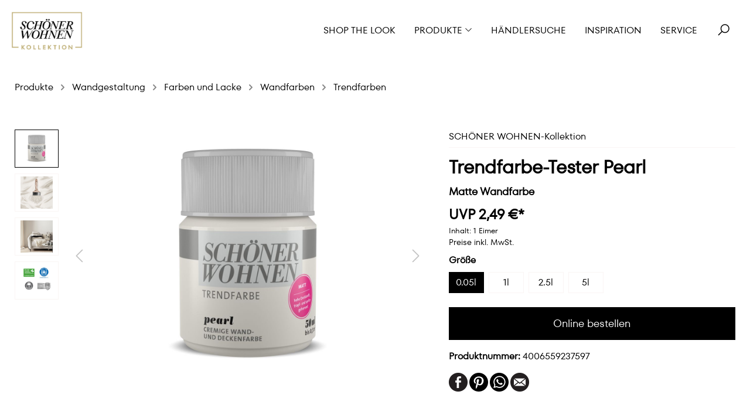

--- FILE ---
content_type: text/html; charset=UTF-8
request_url: https://www.schoener-wohnen-kollektion.de/trendfarbe-tester-pearl/4006559237597
body_size: 19394
content:
<!DOCTYPE html><html lang=de-DE itemscope><head><meta charset=utf-8><meta name=p:domain_verify content=be8d2fddfee752aa7780711e06cb4c81><script>// Add Static Queue Snippet
    !function(e,n){
        function t(e){
            return"object"==typeof e?JSON.parse(JSON.stringify(e)):e
        }
        e[n]=e[n]||
            {
                nlsQ:function(o,r,c){
                    var s=e.document,
                        a=s.createElement("script");
                    a.async=1,
                        a.src=("http:"===e.location.protocol?"http:":"https:")+"//cdn-gl.nmrodam.com/conf/"+o+".js#name="+r+"&ns="+n;
                    var i=s.getElementsByTagName("script")[0];
                    return i.parentNode.insertBefore(a,i),
                        e[n][r]=e[n][r]||{g:c||{},
                            ggPM:function(o,c,s,a,i){e[n][r].q=e[n][r].q||[];try{var l=t([o,c,s,a,i]);e[n][r].q.push(l)}catch(e){console&&console.log&&console.log("Error: Cannot register event in Nielsen SDK queue.")}},
                            trackEvent:function(o){e[n][r].te=e[n][r].te||[];try{var c=t(o);e[n][r].te.push(c)}catch(e){console&&console.log&&console.log("Error: Cannot register event in Nielsen SDK queue.")}}},
                        e[n][r]
                }
            }
    }(window,"NOLBUNDLE");

    var nSdkInstance = NOLBUNDLE.nlsQ("P9DCAFB13-E067-42D8-80EF-5E6D03AB41C3","nlsnInstance", {nol_sdkDebug: "debug"});</script><script>!function () { var e = function () { var e, t = "__tcfapiLocator", a = [], n = window; for (; n;) { try { if (n.frames[t]) { e = n; break } } catch (e) { } if (n === window.top) break; n = n.parent } e || (!function e() { var a = n.document, r = !!n.frames[t]; if (!r) if (a.body) { var i = a.createElement("iframe"); i.style.cssText = "display:none", i.name = t, a.body.appendChild(i) } else setTimeout(e, 5); return !r }(), n.__tcfapi = function () { for (var e, t = arguments.length, n = new Array(t), r = 0; r < t; r++)n[r] = arguments[r]; if (!n.length) return a; if ("setGdprApplies" === n[0]) n.length > 3 && 2 === parseInt(n[1], 10) && "boolean" == typeof n[3] && (e = n[3], "function" == typeof n[2] && n[2]("set", !0)); else if ("ping" === n[0]) { var i = { gdprApplies: e, cmpLoaded: !1, cmpStatus: "stub" }; "function" == typeof n[2] && n2 } else a.push(n) }, n.addEventListener("message", (function (e) { var t = "string" == typeof e.data, a = {}; try { a = t ? JSON.parse(e.data) : e.data } catch (e) { } var n = a.__tcfapiCall; n && window.__tcfapi(n.command, n.version, (function (a, r) { var i = { __tcfapiReturn: { returnValue: a, success: r, callId: n.callId } }; t && (i = JSON.stringify(i)), e.source.postMessage(i, "*") }), n.parameter) }), !1)) }; "undefined" != typeof module ? module.exports = e : e() }();</script><script>window.__tcfapi("addEventListener", 2, (tcData, success) => {
            if (!success) {
                return;
            }
            window.__tcfapi("getCustomVendorConsents", 2, (vendorConsents) => {
                trackConsentEvent(tcData, vendorConsents);
            });
        });

        function trackConsentEvent(
            {eventStatus: eventAction, purpose, vendor},
            {consentedVendors, grants} = {}
        ) {
            let eventData = {
                event: "gaEvent",
                eventCategory: "sourcepoint_consent",
                eventAction,
                eventLabel: "",
                purpose,
                vendor,
            };
            if (consentedVendors && grants) {
                eventData = {
                    ...eventData,
                    consentedVendors,
                    grants,
                };
            }
            window.dataLayer.push(eventData);
        }</script><script>if ('boolean' === typeof navigator.cookieEnabled && true === navigator.cookieEnabled) {
            window._sp_ = {
                config: {
                    accountId: 212,
                    baseEndpoint: 'https://baseendpoint.schoener-wohnen-kollektion.de',
                    events: {
                        onMessageReady: function () {
                            trackConsentCallback({eventAction: "onMessageReady"});
                        },
                        onMessageChoiceSelect: function (choice_id, choice_type_id) {
                            trackConsentCallback({eventAction: "onMessageChoiceSelect", eventLabel: choice_type_id});
                        },
                        onPrivacyManagerAction: function (pmData) {
                            trackConsentCallback({eventAction: "onPrivacyManagerAction", eventLabel: JSON.stringify(pmData)});
                        },
                        onMessageChoiceError: function (err = {}) {
                            const eventLabel = err.message ? err.message : err;
                            trackConsentCallback({eventAction: "onMessageChoiceError", eventLabel});
                        },
                        onConsentReady: function (consentUUID, euconsent) {
                            trackConsentCallback({eventAction: "onConsentReady"});
                        },
                        onPMCancel: function () {
                            trackConsentCallback({eventAction: "onPMCancel"});
                        },
                        onMessageReceiveData: function (data) {
                            trackConsentCallback({
                                eventAction: "onMessageReceiveData",
                                bucket: data.bucket,
                                categoryId: data.categoryId,
                                messageId: data.messageId,
                                msgDescription: data.msgDescription,
                                prtnUUID: data.prtnUUID,
                                subCategoryId: data.subCategoryId
                            });
                        },
                        onSPPMObjectReady: function () {
                            trackConsentCallback({eventAction: "onSPPMObjectReady"});
                        }
                    },


                }
            };

            function trackConsentCallback(data) {
                const eventData = {
                    event: "gaEvent",
                    eventCategory: "sourcepoint_consent",
                    ...data,
                };
                window.dataLayer.push(eventData);
            }
        }</script><script src=https://baseendpoint.schoener-wohnen-kollektion.de/wrapperMessagingWithoutDetection.js async></script><meta name=viewport content="width=device-width, initial-scale=1, shrink-to-fit=no"><meta name=author content=""><meta name=robots content=index,follow><meta name=revisit-after content="15 days"><meta name=keywords content=""><meta name=description content="Matte Wandfarbe"><meta property=og:type content=product><meta property=og:site_name content=""><meta property=og:url content=https://www.schoener-wohnen-kollektion.de/trendfarbe-tester-pearl/4006559237597><meta property=og:title content="SCHÖNER WOHNEN-Trendfarbe-Tester Pearl"><meta property=og:description content="Matte Wandfarbe"><meta property=og:image content=https://www.schoener-wohnen-kollektion.de/media/cc/7b/cf/1767872066/schoener-wohnen-kollektion.png><meta property=product:price content=2,49&nbsp;€><meta property=product:product_link content=https://www.schoener-wohnen-kollektion.de/trendfarbe-tester-pearl/4006559237597><meta name=twitter:card content=product><meta name=twitter:site content=""><meta property=twitter:title content="SCHÖNER WOHNEN-Trendfarbe-Tester Pearl"><meta property=twitter:description content="Matte Wandfarbe"><meta property=twitter:image content=https://www.schoener-wohnen-kollektion.de/media/cc/7b/cf/1767872066/schoener-wohnen-kollektion.png><meta property=product:price:amount content=2.49><meta property=product:price:currency content=EUR><meta property=og:brand content=""><meta property=og:availability content=instock><meta content="SCHÖNER WOHNEN-Kollektion"><meta content=""><meta content=false><meta content=https://www.schoener-wohnen-kollektion.de/media/cc/7b/cf/1767872066/schoener-wohnen-kollektion.png><script type=application/ld+json>[{"@context":"https:\/\/schema.org\/","@type":"Product","name":"Trendfarbe-Tester Pearl","description":"<p>Das kennt jeder: Man sitzt in seinen vier W\u00e4nden und findet die Helligkeit gro\u00dfartig, das Licht und die Klarheit. Das ist der Pearl-Moment. Der Farbton bringt eine Idee von reiner Seele, einen Touch von Natur. Pearl ist wie ein Strand: wonnig und sch\u00f6n \u2013 und dabei auf eine stille Art ausgelassen. Dekoriert mit nat\u00fcrlichen Accessoires, kreieren wir uns so eine vollkommen sch\u00f6ne Welt. Die cremige und tropfgehemmte Konsistenz der SCH\u00d6NER WOHNEN-Farbe gew\u00e4hrleistet eine leichte und saubere Verarbeitung mit enormer Reichweite. Ideal geeignet f\u00fcr alle Neu- und Renovierungsanstriche auf z. B. Raufaser und Pr\u00e4getapeten, alten Dispersionsfarbenanstrichen, Gipskarton- und Zementfaserplatten sowie Mauerwerk, Putz und Beton.<\/p>","sku":"4006559237597","mpn":"4006559237597","image":["https:\/\/www.schoener-wohnen-kollektion.de\/media\/a4\/03\/b4\/1631019819\/SCHOENER-WOHNEN-Trendfarbe-Pearl-4006559237597.jpg","https:\/\/www.schoener-wohnen-kollektion.de\/media\/19\/30\/ef\/1631020014\/SCHOENER-WOHNEN-Wandfarbe-Trendfarbe-Pearl-4006559226041_3.jpg","https:\/\/www.schoener-wohnen-kollektion.de\/media\/8c\/74\/78\/1739353557\/SCHOENER-WOHNEN-Wandfarbe-Trendfarbe-Pearl-4006559226041_MIL4.jpg","https:\/\/www.schoener-wohnen-kollektion.de\/media\/80\/0b\/01\/1632918532\/Brillux_Trendfarben_Signets.jpg"],"offers":[{"@type":"Offer","availability":"https:\/\/schema.org\/OutOfStock","itemCondition":"https:\/\/schema.org\/NewCondition","priceCurrency":"EUR","priceValidUntil":"2026-01-20","url":"https:\/\/www.schoener-wohnen-kollektion.de\/trendfarbe-tester-pearl\/4006559237597","price":2.49}]}]</script><link rel="shortcut icon" href=https://www.schoener-wohnen-kollektion.de/media/20/89/19/1767859777/Favicon_Burgunder.png><link rel=apple-touch-icon sizes=180x180 href=https://www.schoener-wohnen-kollektion.de/media/20/89/19/1767859777/Favicon_Burgunder.png><link rel=icon sizes=192x192 href=https://www.schoener-wohnen-kollektion.de/media/20/89/19/1767859777/Favicon_Burgunder.png><meta name=theme-color content=#000000><link rel=canonical href=https://www.schoener-wohnen-kollektion.de/trendfarbe-tester-pearl/4006559237597><title>SCHÖNER WOHNEN-Trendfarbe-Tester Pearl</title><link rel=stylesheet href=https://www.schoener-wohnen-kollektion.de/theme/152f2d6cf661124a146881cc59c5144d/css/all.css><link rel=stylesheet href=https://maxcdn.icons8.com/fonts/line-awesome/1.1/css/line-awesome-font-awesome.min.css><link rel=stylesheet href=//assets.rh-webdesign.com/css/line-awesome.css><style>/* GENERAL STYLE */

.btn-secondary {
    color: #ffffff;
    }

.btn-secondary:hover {
    color: #ffffff;
    }

.cms-block-image-text-bubble .cms-element-text, .cms-block-image-text-row .cms-element-text {
    padding-top: 16px;
    }

h1, h2, h3, h4, h5, h6, .h1, .h2, .h3, .h4, .h5, .h6 {
    line-height: 1.3;
	}

.cms-element-rhweb-cta-banner .cta {
    font-size: 1em;
    }

.breadcrumb {
    margin-bottom: 0;
    border-bottom: none;
    }


/* NAVIGATION */

.header-main .navigation-flyout .navigation-flyout-content .navigation-flyout-categories.is-level-1 .navigation-flyout-link {
    font-size: 0.875em;
    text-transform: none;
    }
    




/* Call-to-Action SLIDER */

@media (max-width:767.98px) {
    .cms-element-rhweb-cta-banner.cta-slider .cta-banner-image {
        position: relative;
        height: 200px;
    }
}

@media (min-width: 768px) and (max-width: 991.98px) {
	.cms-element-rhweb-cta-banner.cta-slider .cta-banner-image {
		position: relative;
		height: 350px;
		}
	}


/* PRODUCT BOX */

.product-variant-characteristics {
    display: none;
	}

.product-price-unit {
    display: none;
	}

.product-cheapest-price {
    display: none;
	}


/* DETAIL PAGE */

.card-tabs .nav-link.active {
    color: #000;
	}

.product-detail-tax {
    font-size: 0.875rem;
    margin-bottom: .5rem;
	}
	
.product-detail-price {
	font-size: 1.5rem;
	}

.product-detail-configurator-group-title {
	margin-top: .5rem;
	}


/* FOOTER */

.footer-bottom {
    font-size: 0.875em;
    }
    
/* NEWSLETTER */
    
@media (max-width:767.98px) {
    .iframe {
        height: 384px;
    }
    }

@media (min-width: 768px) and (max-width: 991.98px) {
	.iframe {
		height: 280px;
    }
    }</style><script>window.features = {"FEATURE_NEXT_1797":false,"FEATURE_NEXT_11917":false,"FEATURE_NEXT_12608":true,"FEATURE_NEXT_13810":false,"FEATURE_NEXT_13250":false,"FEATURE_NEXT_14872":false,"FEATURE_NEXT_15053":false,"FEATURE_NEXT_14114":false,"FEATURE_NEXT_12455":false,"FEATURE_NEXT_8225":false,"FEATURE_NEXT_14699":false,"FEATURE_NEXT_6061":false,"FEATURE_NEXT_14408":false,"FEATURE_NEXT_15475":false,"FEATURE_NEXT_12437":false};</script><script>dataLayer = [{"pageTitle":"SCH\u00d6NER WOHNEN-Trendfarbe-Tester Pearl","pageSubCategory":"","pageCategoryID":"","pageSubCategoryID":"","pageCountryCode":"de-DE","pageLanguageCode":"Deutsch","pageVersion":1,"pageTestVariation":"1","pageValue":1,"pageAttributes":"1","pageCategory":"Product","productID":"c34f5dabcc2a810ef9ee5faf4a0b232f","productName":"Trendfarbe-Tester Pearl","productPrice":"2.49","productEAN":"4006559237597","productSku":"4006559237597","productCategory":"Trendfarben","productCurrency":"EUR","visitorLoginState":"Logged Out","visitorType":"NOT LOGGED IN","visitorLifetimeValue":0,"visitorExistingCustomer":"No"}];</script><script>(function(w,d,s,l,i){w[l]=w[l]||[];w[l].push({'gtm.start':
                    new Date().getTime(),event:'gtm.js'});var f=d.getElementsByTagName(s)[0],
                j=d.createElement(s),dl=l!='dataLayer'?'&l='+l:'';j.async=true;j.src=
                '//www.googletagmanager.com/gtm.js?id='+i+dl;f.parentNode.insertBefore(j,f);
            })(window,document,'script','dataLayer','GTM-KXD2JD3');</script> <body><div class=rhweb-overlay-cookie-change></div> <noscript><iframe src="//www.googletagmanager.com/ns.html?id=GTM-KXD2JD3" height=0 width=0 style=display:none;visibility:hidden></iframe> </noscript> <noscript class=noscript-main><div role=alert class="alert alert-info alert-has-icon"><span class="icon icon-info"><svg width=24 height=24 viewbox="0 0 24 24"><path fill=#758CA3 fill-rule=evenodd d="M12 7c.5523 0 1 .4477 1 1s-.4477 1-1 1-1-.4477-1-1 .4477-1 1-1zm1 9c0 .5523-.4477 1-1 1s-1-.4477-1-1v-5c0-.5523.4477-1 1-1s1 .4477 1 1v5zm11-4c0 6.6274-5.3726 12-12 12S0 18.6274 0 12 5.3726 0 12 0s12 5.3726 12 12zM12 2C6.4772 2 2 6.4772 2 12s4.4772 10 10 10 10-4.4772 10-10S17.5228 2 12 2z"></path></svg> </span> <div class=alert-content-container><div class=alert-content> Um unseren Shop in vollem Umfang nutzen zu können, empfehlen wir Ihnen Javascript in Ihrem Browser zu aktivieren. </div> </div></div> </noscript> <div class=preloader><div class=preloader-content><div class=dots><div></div><div></div><div></div><div></div></div> </div> </div> <header id=fixedNavigation class="header-main  position-relative "><div class=container-fluid><div class=row><div class="rhweb-header-logo-col col-xl-3 col-sm-6 col-6 text-sm-left"><div class="header-logo-main logo-transparent-container"><a class=header-logo-main-link href=/ title="Zur Startseite wechseln"><img src=https://www.schoener-wohnen-kollektion.de/media/2b/9e/77/1638797770/schoener-wohnen-kollektion_invert.png alt=logo-transparent> </a> </div> <div class=logo-regular-container><div class=header-logo-main><a class=header-logo-main-link href=/ title="Zur Startseite wechseln"><picture class=header-logo-picture><img src=https://www.schoener-wohnen-kollektion.de/media/cc/7b/cf/1767872066/schoener-wohnen-kollektion.png alt="Zur Startseite wechseln" class="img-fluid header-logo-main-img"> </picture> </a> </div> </div></div> <div class="val-navigation col-xl-9 col-sm-6 d-flex justify-content-end align-items-center m-0 mt-sm-0 col-6"><div class="d-flex align-items-center"><button class="btn nav-main-toggle-btn header-actions-btn d-xl-none" type=button data-offcanvas-menu=true aria-label=Menü><i class="fa fa-bars" aria-hidden=true></i> </button> <div class="d-none d-xl-block"><div class=main-navigation id=mainNavigation data-flyout-menu=true><div class=container><nav class="nav main-navigation-menu" itemscope><a class="nav-link main-navigation-link" href=https://www.schoener-wohnen-kollektion.de/shop-the-look/ title="Shop the Look"><div class=main-navigation-link-text><span>Shop the Look</span> </div> </a> <a class="nav-link main-navigation-link" href=https://www.schoener-wohnen-kollektion.de/produkte/ data-flyout-menu-trigger=3d87a30682721340bdfe22c3a1dfae28 title=Produkte><div class=main-navigation-link-text><span>Produkte</span> <i class="fa fa-angle-down" aria-hidden=true></i></div> </a> <a class="nav-link main-navigation-link" href=https://www.schoener-wohnen-kollektion.de/haendlersuche/ title=Händlersuche><div class=main-navigation-link-text><span>Händlersuche</span> </div> </a> <a class="nav-link main-navigation-link" href=https://www.schoener-wohnen-kollektion.de/inspiration/ title=Inspiration><div class=main-navigation-link-text><span>Inspiration</span> </div> </a> <a class="nav-link main-navigation-link" href=https://www.schoener-wohnen-kollektion.de/service/ title=Service><div class=main-navigation-link-text><span>Service</span> </div> </a></nav> </div> <div class=navigation-flyouts><div class=navigation-flyout data-flyout-menu-id=3d87a30682721340bdfe22c3a1dfae28><div class=row><div class="col-4 rhweb-flyout-teaser-container"><div class=navigation-flyout-teaser><div class=navigation-flyout-teaser-image-container><a href=https://www.schoener-wohnen-kollektion.de/produkte/ title=Produkte><img src=https://www.schoener-wohnen-kollektion.de/media/76/01/3a/1768210108/SWK_Teaser_Produkte.jpg srcset="https://www.schoener-wohnen-kollektion.de/media/76/01/3a/1768210108/SWK_Teaser_Produkte.jpg 1921w, https://www.schoener-wohnen-kollektion.de/thumbnail/76/01/3a/1768210108/SWK_Teaser_Produkte_1920x1920.jpg 1920w, https://www.schoener-wohnen-kollektion.de/thumbnail/76/01/3a/1768210108/SWK_Teaser_Produkte_800x800.jpg 800w, https://www.schoener-wohnen-kollektion.de/thumbnail/76/01/3a/1768210108/SWK_Teaser_Produkte_400x400.jpg 400w" class=navigation-flyout-teaser-image alt=Produkte title=Produkte data-object-fit=cover> <div class=rhweb-flyout-teaser-caption><div class="mb-2 h4 text-uppercase">Produkte</div> </div></a> </div> </div> <div class=rhweb-subcat-thumb-container><div class=navigation-flyout-teaser-image-container><a href=https://www.schoener-wohnen-kollektion.de/produkte/moebel/ title=Möbel><img src=https://www.schoener-wohnen-kollektion.de/media/63/d0/6b/1736445185/Kategorie_Moebel.jpg srcset="https://www.schoener-wohnen-kollektion.de/media/63/d0/6b/1736445185/Kategorie_Moebel.jpg 1921w, https://www.schoener-wohnen-kollektion.de/thumbnail/63/d0/6b/1736445185/Kategorie_Moebel_1920x1920.jpg 1920w, https://www.schoener-wohnen-kollektion.de/thumbnail/63/d0/6b/1736445185/Kategorie_Moebel_800x800.jpg 800w, https://www.schoener-wohnen-kollektion.de/thumbnail/63/d0/6b/1736445185/Kategorie_Moebel_400x400.jpg 400w" class=navigation-flyout-teaser-image alt=Möbel title=Möbel data-object-fit=cover> <div class=rhweb-flyout-teaser-caption><div class="mb-2 h4 text-uppercase">Möbel</div> </div></a> </div> </div> <div class=rhweb-subcat-thumb-container><div class=navigation-flyout-teaser-image-container><a href=https://www.schoener-wohnen-kollektion.de/produkte/leuchten/ title=Leuchten><img src=https://www.schoener-wohnen-kollektion.de/media/e4/e8/b1/1758535626/Schoener_Wohnen_Beleuchtung.jpg srcset="https://www.schoener-wohnen-kollektion.de/media/e4/e8/b1/1758535626/Schoener_Wohnen_Beleuchtung.jpg 1921w, https://www.schoener-wohnen-kollektion.de/thumbnail/e4/e8/b1/1758535626/Schoener_Wohnen_Beleuchtung_1920x1920.jpg 1920w, https://www.schoener-wohnen-kollektion.de/thumbnail/e4/e8/b1/1758535626/Schoener_Wohnen_Beleuchtung_800x800.jpg 800w, https://www.schoener-wohnen-kollektion.de/thumbnail/e4/e8/b1/1758535626/Schoener_Wohnen_Beleuchtung_400x400.jpg 400w" class=navigation-flyout-teaser-image alt=Leuchten title=Leuchten data-object-fit=cover> <div class=rhweb-flyout-teaser-caption><div class="mb-2 h4 text-uppercase">Leuchten</div> </div></a> </div> </div> <div class=rhweb-subcat-thumb-container><div class=navigation-flyout-teaser-image-container><a href=https://www.schoener-wohnen-kollektion.de/produkte/heimtextilien/ title=Heimtextilien><img src=https://www.schoener-wohnen-kollektion.de/media/a2/d8/2d/1768236164/SCHOENER_WOHNEN_Textilien_%281%29.jpg srcset="https://www.schoener-wohnen-kollektion.de/media/a2/d8/2d/1768236164/SCHOENER_WOHNEN_Textilien_%281%29.jpg 1921w, https://www.schoener-wohnen-kollektion.de/thumbnail/a2/d8/2d/1768236164/SCHOENER_WOHNEN_Textilien_%281%29_1920x1920.jpg 1920w, https://www.schoener-wohnen-kollektion.de/thumbnail/a2/d8/2d/1768236164/SCHOENER_WOHNEN_Textilien_%281%29_800x800.jpg 800w, https://www.schoener-wohnen-kollektion.de/thumbnail/a2/d8/2d/1768236164/SCHOENER_WOHNEN_Textilien_%281%29_400x400.jpg 400w" class=navigation-flyout-teaser-image alt=Heimtextilien title=Heimtextilien data-object-fit=cover> <div class=rhweb-flyout-teaser-caption><div class="mb-2 h4 text-uppercase">Heimtextilien</div> </div></a> </div> </div> <div class=rhweb-subcat-thumb-container><div class=navigation-flyout-teaser-image-container><a href=https://www.schoener-wohnen-kollektion.de/produkte/bad/ title=Bad><img src=https://www.schoener-wohnen-kollektion.de/media/d5/62/46/1758534904/SCHOENER_WOHNEN_Bad_%281%29.jpg srcset="https://www.schoener-wohnen-kollektion.de/media/d5/62/46/1758534904/SCHOENER_WOHNEN_Bad_%281%29.jpg 1921w, https://www.schoener-wohnen-kollektion.de/thumbnail/d5/62/46/1758534904/SCHOENER_WOHNEN_Bad_%281%29_1920x1920.jpg 1920w, https://www.schoener-wohnen-kollektion.de/thumbnail/d5/62/46/1758534904/SCHOENER_WOHNEN_Bad_%281%29_800x800.jpg 800w, https://www.schoener-wohnen-kollektion.de/thumbnail/d5/62/46/1758534904/SCHOENER_WOHNEN_Bad_%281%29_400x400.jpg 400w" class=navigation-flyout-teaser-image alt=Bad title=Bad data-object-fit=cover> <div class=rhweb-flyout-teaser-caption><div class="mb-2 h4 text-uppercase">Bad</div> </div></a> </div> </div> <div class=rhweb-subcat-thumb-container><div class=navigation-flyout-teaser-image-container><a href=https://www.schoener-wohnen-kollektion.de/produkte/kueche/ title=Küche><img src=https://www.schoener-wohnen-kollektion.de/media/51/66/29/1767868637/SCHOENER_WOHNEN-K%C3%BCche-K%C3%BCchen.jpg srcset="https://www.schoener-wohnen-kollektion.de/media/51/66/29/1767868637/SCHOENER_WOHNEN-K%C3%BCche-K%C3%BCchen.jpg 1921w, https://www.schoener-wohnen-kollektion.de/thumbnail/51/66/29/1767868637/SCHOENER_WOHNEN-K%C3%BCche-K%C3%BCchen_1920x1920.jpg 1920w, https://www.schoener-wohnen-kollektion.de/thumbnail/51/66/29/1767868637/SCHOENER_WOHNEN-K%C3%BCche-K%C3%BCchen_800x800.jpg 800w, https://www.schoener-wohnen-kollektion.de/thumbnail/51/66/29/1767868637/SCHOENER_WOHNEN-K%C3%BCche-K%C3%BCchen_400x400.jpg 400w" class=navigation-flyout-teaser-image alt=Küche title=Küche data-object-fit=cover> <div class=rhweb-flyout-teaser-caption><div class="mb-2 h4 text-uppercase">Küche</div> </div></a> </div> </div> <div class=rhweb-subcat-thumb-container><div class=navigation-flyout-teaser-image-container><a href=https://www.schoener-wohnen-kollektion.de/produkte/wandgestaltung/ title=Wandgestaltung><img src=https://www.schoener-wohnen-kollektion.de/media/e3/00/c9/1739181936/SCHOENER_WOHNEN_Wandgestaltung.jpg srcset="https://www.schoener-wohnen-kollektion.de/media/e3/00/c9/1739181936/SCHOENER_WOHNEN_Wandgestaltung.jpg 1921w, https://www.schoener-wohnen-kollektion.de/thumbnail/e3/00/c9/1739181936/SCHOENER_WOHNEN_Wandgestaltung_1920x1920.jpg 1920w, https://www.schoener-wohnen-kollektion.de/thumbnail/e3/00/c9/1739181936/SCHOENER_WOHNEN_Wandgestaltung_800x800.jpg 800w, https://www.schoener-wohnen-kollektion.de/thumbnail/e3/00/c9/1739181936/SCHOENER_WOHNEN_Wandgestaltung_400x400.jpg 400w" class=navigation-flyout-teaser-image alt=Wandgestaltung title=Wandgestaltung data-object-fit=cover> <div class=rhweb-flyout-teaser-caption><div class="mb-2 h4 text-uppercase">Wandgestaltung</div> </div></a> </div> </div> <div class=rhweb-subcat-thumb-container><div class=navigation-flyout-teaser-image-container><a href=https://www.schoener-wohnen-kollektion.de/produkte/bilder/ title=Bilder><img src=https://www.schoener-wohnen-kollektion.de/media/12/85/fc/1738231271/SCHOENER_WOHNEN-Kategorie_Bilder2025.jpg class=navigation-flyout-teaser-image alt=Bilder title=Bilder data-object-fit=cover> <div class=rhweb-flyout-teaser-caption><div class="mb-2 h4 text-uppercase">Bilder</div> </div></a> </div> </div> <div class=rhweb-subcat-thumb-container><div class=navigation-flyout-teaser-image-container><a href=https://www.schoener-wohnen-kollektion.de/produkte/outdoor/ title=Outdoor><img src=https://www.schoener-wohnen-kollektion.de/media/bf/8e/f4/1736514869/SCHOENER-WOHNEN-Outdoor_%281%29.jpg class=navigation-flyout-teaser-image alt=Outdoor title=Outdoor data-object-fit=cover> <div class=rhweb-flyout-teaser-caption><div class="mb-2 h4 text-uppercase">Outdoor</div> </div></a> </div> </div> <div class=rhweb-subcat-thumb-container><div class=navigation-flyout-teaser-image-container><a href=https://www.schoener-wohnen-kollektion.de/produkte/boden/ title=Boden><img src=https://www.schoener-wohnen-kollektion.de/media/d5/2b/73/1768236137/Schoener_Wohnen_Bodenbelaege3.jpg srcset="https://www.schoener-wohnen-kollektion.de/media/d5/2b/73/1768236137/Schoener_Wohnen_Bodenbelaege3.jpg 1921w, https://www.schoener-wohnen-kollektion.de/thumbnail/d5/2b/73/1768236137/Schoener_Wohnen_Bodenbelaege3_1920x1920.jpg 1920w, https://www.schoener-wohnen-kollektion.de/thumbnail/d5/2b/73/1768236137/Schoener_Wohnen_Bodenbelaege3_800x800.jpg 800w, https://www.schoener-wohnen-kollektion.de/thumbnail/d5/2b/73/1768236137/Schoener_Wohnen_Bodenbelaege3_400x400.jpg 400w" class=navigation-flyout-teaser-image alt=Boden title=Boden data-object-fit=cover> <div class=rhweb-flyout-teaser-caption><div class="mb-2 h4 text-uppercase">Boden</div> </div></a> </div> </div> <div class=rhweb-subcat-thumb-container><div class=navigation-flyout-teaser-image-container><a href=https://www.schoener-wohnen-kollektion.de/produkte/raumduefte/ title=Raumdüfte><img src=https://www.schoener-wohnen-kollektion.de/media/32/95/1d/1768236283/SCHOENER_WOHNEN_Raumd%C3%BCfte.jpg srcset="https://www.schoener-wohnen-kollektion.de/media/32/95/1d/1768236283/SCHOENER_WOHNEN_Raumd%C3%BCfte.jpg 1921w, https://www.schoener-wohnen-kollektion.de/thumbnail/32/95/1d/1768236283/SCHOENER_WOHNEN_Raumd%C3%BCfte_1920x1920.jpg 1920w, https://www.schoener-wohnen-kollektion.de/thumbnail/32/95/1d/1768236283/SCHOENER_WOHNEN_Raumd%C3%BCfte_800x800.jpg 800w, https://www.schoener-wohnen-kollektion.de/thumbnail/32/95/1d/1768236283/SCHOENER_WOHNEN_Raumd%C3%BCfte_400x400.jpg 400w" class=navigation-flyout-teaser-image alt=Raumdüfte title=Raumdüfte data-object-fit=cover> <div class=rhweb-flyout-teaser-caption><div class="mb-2 h4 text-uppercase">Raumdüfte</div> </div></a> </div> </div> <div class=rhweb-subcat-thumb-container><div class=navigation-flyout-teaser-image-container><a href=https://www.schoener-wohnen-kollektion.de/produkte/sicht-und-sonnenschutz/ title="Sicht- und Sonnenschutz"><img src=https://www.schoener-wohnen-kollektion.de/media/01/b9/19/1739186355/Schoener_Wohnen_Fensterdekoration1.jpg srcset="https://www.schoener-wohnen-kollektion.de/media/01/b9/19/1739186355/Schoener_Wohnen_Fensterdekoration1.jpg 1921w, https://www.schoener-wohnen-kollektion.de/thumbnail/01/b9/19/1739186355/Schoener_Wohnen_Fensterdekoration1_1920x1920.jpg 1920w, https://www.schoener-wohnen-kollektion.de/thumbnail/01/b9/19/1739186355/Schoener_Wohnen_Fensterdekoration1_800x800.jpg 800w, https://www.schoener-wohnen-kollektion.de/thumbnail/01/b9/19/1739186355/Schoener_Wohnen_Fensterdekoration1_400x400.jpg 400w" class=navigation-flyout-teaser-image alt="Sicht- und Sonnenschutz" title="Sicht- und Sonnenschutz" data-object-fit=cover> <div class=rhweb-flyout-teaser-caption><div class="mb-2 h4 text-uppercase">Sicht- und Sonnenschutz</div> </div></a> </div> </div></div> <div class="col-8 "><div class="row navigation-flyout-content"><div class=navigation-flyout-categories><div class="row navigation-flyout-categories is-level-0"><div class="col-4 navigation-flyout-col"><a class="nav-item nav-link navigation-flyout-link is-level-0" href=https://www.schoener-wohnen-kollektion.de/produkte/moebel/ title=Möbel><span>Möbel</span> </a> <div class="navigation-flyout-categories is-level-1"><div class=navigation-flyout-col><a class="nav-item nav-link navigation-flyout-link is-level-1" href=https://www.schoener-wohnen-kollektion.de/produkte/moebel/baenke/ title=Bänke><span>Bänke</span> </a> <div class="navigation-flyout-categories is-level-2"></div></div> <div class=navigation-flyout-col><a class="nav-item nav-link navigation-flyout-link is-level-1" href=https://www.schoener-wohnen-kollektion.de/produkte/moebel/betten/ title=Betten><span>Betten</span> </a> <div class="navigation-flyout-categories is-level-2"></div></div> <div class=navigation-flyout-col><a class="nav-item nav-link navigation-flyout-link is-level-1" href=https://www.schoener-wohnen-kollektion.de/produkte/moebel/couchtische/ title=Couchtische><span>Couchtische</span> </a> <div class="navigation-flyout-categories is-level-2"></div></div> <div class=navigation-flyout-col><a class="nav-item nav-link navigation-flyout-link is-level-1" href=https://www.schoener-wohnen-kollektion.de/produkte/moebel/esstische/ title=Esstische><span>Esstische</span> </a> <div class="navigation-flyout-categories is-level-2"></div></div> <div class=navigation-flyout-col><a class="nav-item nav-link navigation-flyout-link is-level-1" href=https://www.schoener-wohnen-kollektion.de/produkte/moebel/garderoben/ title=Garderoben><span>Garderoben</span> </a> <div class="navigation-flyout-categories is-level-2"></div></div> <div class=navigation-flyout-col><a class="nav-item nav-link navigation-flyout-link is-level-1" href=https://www.schoener-wohnen-kollektion.de/produkte/moebel/kleiderschraenke-und-kommoden/ title="Kleiderschränke und Kommoden"><span>Kleiderschränke und Kommoden</span> </a> <div class="navigation-flyout-categories is-level-2"></div></div> <div class=navigation-flyout-col><a class="nav-item nav-link navigation-flyout-link is-level-1" href=https://www.schoener-wohnen-kollektion.de/produkte/moebel/nachtkonsolen/ title=Nachtkonsolen><span>Nachtkonsolen</span> </a> <div class="navigation-flyout-categories is-level-2"></div></div> <div class=navigation-flyout-col><a class="nav-item nav-link navigation-flyout-link is-level-1" href=https://www.schoener-wohnen-kollektion.de/produkte/moebel/schreibtische/ title=Schreibtische><span>Schreibtische</span> </a> <div class="navigation-flyout-categories is-level-2"></div></div> <div class=navigation-flyout-col><a class="nav-item nav-link navigation-flyout-link is-level-1" href=https://www.schoener-wohnen-kollektion.de/produkte/moebel/sofas/ title=Sofas><span>Sofas</span> </a> <div class="navigation-flyout-categories is-level-2"></div></div> <div class=navigation-flyout-col><a class="nav-item nav-link navigation-flyout-link is-level-1" href=https://www.schoener-wohnen-kollektion.de/produkte/moebel/stauraummoebel/ title=Stauraummöbel><span>Stauraummöbel</span> </a> <div class="navigation-flyout-categories is-level-2"></div></div> <div class=navigation-flyout-col><a class="nav-item nav-link navigation-flyout-link is-level-1" href=https://www.schoener-wohnen-kollektion.de/produkte/moebel/sessel-und-hocker/ title="Sessel und Hocker"><span>Sessel und Hocker</span> </a> <div class="navigation-flyout-categories is-level-2"></div></div> <div class=navigation-flyout-col><a class="nav-item nav-link navigation-flyout-link is-level-1" href=https://www.schoener-wohnen-kollektion.de/produkte/moebel/stuehle/ title=Stühle><span>Stühle</span> </a> <div class="navigation-flyout-categories is-level-2"></div></div></div></div> <div class="col-4 navigation-flyout-col"><a class="nav-item nav-link navigation-flyout-link is-level-0" href=https://www.schoener-wohnen-kollektion.de/produkte/leuchten/ title=Leuchten><span>Leuchten</span> </a> <div class="navigation-flyout-categories is-level-1"><div class=navigation-flyout-col><a class="nav-item nav-link navigation-flyout-link is-level-1" href=https://www.schoener-wohnen-kollektion.de/produkte/leuchten/akkuleuchten/ title=Akkuleuchten><span>Akkuleuchten</span> </a> <div class="navigation-flyout-categories is-level-2"></div></div> <div class=navigation-flyout-col><a class="nav-item nav-link navigation-flyout-link is-level-1" href=https://www.schoener-wohnen-kollektion.de/produkte/leuchten/deckenleuchten/ title=Deckenleuchten><span>Deckenleuchten</span> </a> <div class="navigation-flyout-categories is-level-2"></div></div> <div class=navigation-flyout-col><a class="nav-item nav-link navigation-flyout-link is-level-1" href=https://www.schoener-wohnen-kollektion.de/produkte/leuchten/outdoorleuchten/ title=Outdoorleuchten><span>Outdoorleuchten</span> </a> <div class="navigation-flyout-categories is-level-2"></div></div> <div class=navigation-flyout-col><a class="nav-item nav-link navigation-flyout-link is-level-1" href=https://www.schoener-wohnen-kollektion.de/produkte/leuchten/pendelleuchten/ title=Pendelleuchten><span>Pendelleuchten</span> </a> <div class="navigation-flyout-categories is-level-2"></div></div> <div class=navigation-flyout-col><a class="nav-item nav-link navigation-flyout-link is-level-1" href=https://www.schoener-wohnen-kollektion.de/produkte/leuchten/stehleuchten/ title=Stehleuchten><span>Stehleuchten</span> </a> <div class="navigation-flyout-categories is-level-2"></div></div> <div class=navigation-flyout-col><a class="nav-item nav-link navigation-flyout-link is-level-1" href=https://www.schoener-wohnen-kollektion.de/produkte/leuchten/tischleuchten/ title=Tischleuchten><span>Tischleuchten</span> </a> <div class="navigation-flyout-categories is-level-2"></div></div> <div class=navigation-flyout-col><a class="nav-item nav-link navigation-flyout-link is-level-1" href=https://www.schoener-wohnen-kollektion.de/produkte/leuchten/wandleuchten/ title=Wandleuchten><span>Wandleuchten</span> </a> <div class="navigation-flyout-categories is-level-2"></div></div></div></div> <div class="col-4 navigation-flyout-col"><a class="nav-item nav-link navigation-flyout-link is-level-0" href=https://www.schoener-wohnen-kollektion.de/produkte/heimtextilien/ title=Heimtextilien><span>Heimtextilien</span> </a> <div class="navigation-flyout-categories is-level-1"><div class=navigation-flyout-col><a class="nav-item nav-link navigation-flyout-link is-level-1" href=https://www.schoener-wohnen-kollektion.de/produkte/heimtextilien/bademantel/ title=Bademantel><span>Bademantel</span> </a> <div class="navigation-flyout-categories is-level-2"></div></div> <div class=navigation-flyout-col><a class="nav-item nav-link navigation-flyout-link is-level-1" href=https://www.schoener-wohnen-kollektion.de/produkte/heimtextilien/textilien-outdoor/ title=Textilien-Outdoor><span>Textilien-Outdoor</span> </a> <div class="navigation-flyout-categories is-level-2"></div></div> <div class=navigation-flyout-col><a class="nav-item nav-link navigation-flyout-link is-level-1" href=https://www.schoener-wohnen-kollektion.de/produkte/heimtextilien/bettwaesche/ title=Bettwäsche><span>Bettwäsche</span> </a> <div class="navigation-flyout-categories is-level-2"></div></div> <div class=navigation-flyout-col><a class="nav-item nav-link navigation-flyout-link is-level-1" href=https://www.schoener-wohnen-kollektion.de/produkte/heimtextilien/handtuecher/ title=Handtücher><span>Handtücher</span> </a> <div class="navigation-flyout-categories is-level-2"></div></div> <div class=navigation-flyout-col><a class="nav-item nav-link navigation-flyout-link is-level-1" href=https://www.schoener-wohnen-kollektion.de/produkte/heimtextilien/kissen/ title=Kissen><span>Kissen</span> </a> <div class="navigation-flyout-categories is-level-2"></div></div> <div class=navigation-flyout-col><a class="nav-item nav-link navigation-flyout-link is-level-1" href=https://www.schoener-wohnen-kollektion.de/produkte/heimtextilien/decken/ title=Decken><span>Decken</span> </a> <div class="navigation-flyout-categories is-level-2"></div></div> <div class=navigation-flyout-col><a class="nav-item nav-link navigation-flyout-link is-level-1" href=https://www.schoener-wohnen-kollektion.de/produkte/heimtextilien/spannbettlaken/ title=Spannbettlaken><span>Spannbettlaken</span> </a> <div class="navigation-flyout-categories is-level-2"></div></div> <div class=navigation-flyout-col><a class="nav-item nav-link navigation-flyout-link is-level-1" href=https://www.schoener-wohnen-kollektion.de/produkte/heimtextilien/vorhaenge/ title=Vorhänge><span>Vorhänge</span> </a> <div class="navigation-flyout-categories is-level-2"></div></div></div></div> <div class="col-4 navigation-flyout-col"><a class="nav-item nav-link navigation-flyout-link is-level-0" href=https://www.schoener-wohnen-kollektion.de/produkte/bad/ title=Bad><span>Bad</span> </a> <div class="navigation-flyout-categories is-level-1"><div class=navigation-flyout-col><a class="nav-item nav-link navigation-flyout-link is-level-1" href=https://www.schoener-wohnen-kollektion.de/produkte/bad/armaturen/ title=Armaturen><span>Armaturen</span> </a> <div class="navigation-flyout-categories is-level-2"></div></div> <div class=navigation-flyout-col><a class="nav-item nav-link navigation-flyout-link is-level-1" href=https://www.schoener-wohnen-kollektion.de/produkte/bad/badaccessoires/ title=Badaccessoires><span>Badaccessoires</span> </a> <div class="navigation-flyout-categories is-level-2"></div></div> <div class=navigation-flyout-col><a class="nav-item nav-link navigation-flyout-link is-level-1" href=https://www.schoener-wohnen-kollektion.de/produkte/bad/badmoebel/ title=Badmöbel><span>Badmöbel</span> </a> <div class="navigation-flyout-categories is-level-2"></div></div> <div class=navigation-flyout-col><a class="nav-item nav-link navigation-flyout-link is-level-1" href=https://www.schoener-wohnen-kollektion.de/produkte/bad/duschen/ title=Duschen><span>Duschen</span> </a> <div class="navigation-flyout-categories is-level-2"></div></div> <div class=navigation-flyout-col><a class="nav-item nav-link navigation-flyout-link is-level-1" href=https://www.schoener-wohnen-kollektion.de/produkte/bad/bad-textilien/ title="Bad Textilien"><span>Bad Textilien</span> </a> <div class="navigation-flyout-categories is-level-2"></div></div> <div class=navigation-flyout-col><a class="nav-item nav-link navigation-flyout-link is-level-1" href=https://www.schoener-wohnen-kollektion.de/produkte/bad/hand-ueberkopfbrausen/ title="Hand &amp; Überkopfbrausen"><span>Hand &amp; Überkopfbrausen</span> </a> <div class="navigation-flyout-categories is-level-2"></div></div> <div class=navigation-flyout-col><a class="nav-item nav-link navigation-flyout-link is-level-1" href=https://www.schoener-wohnen-kollektion.de/produkte/bad/heizkoerper/ title=Heizkörper><span>Heizkörper</span> </a> <div class="navigation-flyout-categories is-level-2"></div></div> <div class=navigation-flyout-col><a class="nav-item nav-link navigation-flyout-link is-level-1" href=https://www.schoener-wohnen-kollektion.de/produkte/bad/keramik/ title=Keramik><span>Keramik</span> </a> <div class="navigation-flyout-categories is-level-2"></div></div> <div class=navigation-flyout-col><a class="nav-item nav-link navigation-flyout-link is-level-1" href=https://www.schoener-wohnen-kollektion.de/produkte/bad/bade-duschwannen/ title="Bade- &amp; Duschwannen"><span>Bade- &amp; Duschwannen</span> </a> <div class="navigation-flyout-categories is-level-2"></div></div> <div class=navigation-flyout-col><a class="nav-item nav-link navigation-flyout-link is-level-1" href=https://www.schoener-wohnen-kollektion.de/produkte/bad/wc-sitze/ title=WC-Sitze><span>WC-Sitze</span> </a> <div class="navigation-flyout-categories is-level-2"></div></div></div></div> <div class="col-4 navigation-flyout-col"><a class="nav-item nav-link navigation-flyout-link is-level-0" href=https://www.schoener-wohnen-kollektion.de/produkte/kueche/ title=Küche><span>Küche</span> </a> <div class="navigation-flyout-categories is-level-1"><div class=navigation-flyout-col><a class="nav-item nav-link navigation-flyout-link is-level-1" href=https://www.schoener-wohnen-kollektion.de/produkte/kueche/kuechen/ title=Küchen><span>Küchen</span> </a> <div class="navigation-flyout-categories is-level-2"></div></div> <div class=navigation-flyout-col><a class="nav-item nav-link navigation-flyout-link is-level-1" href=https://www.schoener-wohnen-kollektion.de/produkte/kueche/kuechenarmaturen/ title=Küchenarmaturen><span>Küchenarmaturen</span> </a> <div class="navigation-flyout-categories is-level-2"></div></div> <div class=navigation-flyout-col><a class="nav-item nav-link navigation-flyout-link is-level-1" href=https://www.schoener-wohnen-kollektion.de/produkte/kueche/kuechentextilien/ title=Küchentextilien><span>Küchentextilien</span> </a> <div class="navigation-flyout-categories is-level-2"></div></div> <div class=navigation-flyout-col><a class="nav-item nav-link navigation-flyout-link is-level-1" href=https://www.schoener-wohnen-kollektion.de/produkte/kueche/kuechenaccessoires/ title=Küchenaccessoires><span>Küchenaccessoires</span> </a> <div class="navigation-flyout-categories is-level-2"></div></div></div></div> <div class="col-4 navigation-flyout-col"><a class="nav-item nav-link navigation-flyout-link is-level-0" href=https://www.schoener-wohnen-kollektion.de/produkte/wandgestaltung/ title=Wandgestaltung><span>Wandgestaltung</span> </a> <div class="navigation-flyout-categories is-level-1"><div class=navigation-flyout-col><a class="nav-item nav-link navigation-flyout-link is-level-1" href=https://www.schoener-wohnen-kollektion.de/produkte/wandgestaltung/tapeten/ title=Tapeten><span>Tapeten</span> </a> <div class="navigation-flyout-categories is-level-2"></div></div> <div class=navigation-flyout-col><a class="nav-item nav-link navigation-flyout-link is-level-1" href=https://www.schoener-wohnen-kollektion.de/produkte/wandgestaltung/zierprofile-leisten/ title="Zierprofile &amp; Leisten"><span>Zierprofile &amp; Leisten</span> </a> <div class="navigation-flyout-categories is-level-2"></div></div> <div class=navigation-flyout-col><a class="nav-item nav-link navigation-flyout-link is-level-1" href=https://www.schoener-wohnen-kollektion.de/produkte/wandgestaltung/farben-und-lacke/ title="Farben und Lacke"><span>Farben und Lacke</span> </a> <div class="navigation-flyout-categories is-level-2"></div></div></div></div> <div class="col-4 navigation-flyout-col"><a class="nav-item nav-link navigation-flyout-link is-level-0" href=https://www.schoener-wohnen-kollektion.de/produkte/bilder/ title=Bilder><span>Bilder</span> </a> <div class="navigation-flyout-categories is-level-1"><div class=navigation-flyout-col><a class="nav-item nav-link navigation-flyout-link is-level-1" href=https://www.schoener-wohnen-kollektion.de/produkte/bilder/abstrakt/ title=Abstrakt><span>Abstrakt</span> </a> <div class="navigation-flyout-categories is-level-2"></div></div> <div class=navigation-flyout-col><a class="nav-item nav-link navigation-flyout-link is-level-1" href=https://www.schoener-wohnen-kollektion.de/produkte/bilder/architektur/ title=Architektur><span>Architektur</span> </a> <div class="navigation-flyout-categories is-level-2"></div></div> <div class=navigation-flyout-col><a class="nav-item nav-link navigation-flyout-link is-level-1" href=https://www.schoener-wohnen-kollektion.de/produkte/bilder/botanik/ title=Botanik><span>Botanik</span> </a> <div class="navigation-flyout-categories is-level-2"></div></div> <div class=navigation-flyout-col><a class="nav-item nav-link navigation-flyout-link is-level-1" href=https://www.schoener-wohnen-kollektion.de/produkte/bilder/figuerliches/ title=Figürliches><span>Figürliches</span> </a> <div class="navigation-flyout-categories is-level-2"></div></div> <div class=navigation-flyout-col><a class="nav-item nav-link navigation-flyout-link is-level-1" href=https://www.schoener-wohnen-kollektion.de/produkte/bilder/himmel/ title=Himmel><span>Himmel</span> </a> <div class="navigation-flyout-categories is-level-2"></div></div> <div class=navigation-flyout-col><a class="nav-item nav-link navigation-flyout-link is-level-1" href=https://www.schoener-wohnen-kollektion.de/produkte/bilder/natur/ title=Natur><span>Natur</span> </a> <div class="navigation-flyout-categories is-level-2"></div></div> <div class=navigation-flyout-col><a class="nav-item nav-link navigation-flyout-link is-level-1" href=https://www.schoener-wohnen-kollektion.de/produkte/bilder/plakatkunst/ title=Plakatkunst><span>Plakatkunst</span> </a> <div class="navigation-flyout-categories is-level-2"></div></div> <div class=navigation-flyout-col><a class="nav-item nav-link navigation-flyout-link is-level-1" href=https://www.schoener-wohnen-kollektion.de/produkte/bilder/tiere/ title=Tiere><span>Tiere</span> </a> <div class="navigation-flyout-categories is-level-2"></div></div> <div class=navigation-flyout-col><a class="nav-item nav-link navigation-flyout-link is-level-1" href=https://www.schoener-wohnen-kollektion.de/produkte/bilder/portraet/ title=Porträt><span>Porträt</span> </a> <div class="navigation-flyout-categories is-level-2"></div></div> <div class=navigation-flyout-col><a class="nav-item nav-link navigation-flyout-link is-level-1" href=https://www.schoener-wohnen-kollektion.de/produkte/bilder/sport/ title=Sport><span>Sport</span> </a> <div class="navigation-flyout-categories is-level-2"></div></div> <div class=navigation-flyout-col><a class="nav-item nav-link navigation-flyout-link is-level-1" href=https://www.schoener-wohnen-kollektion.de/produkte/bilder/stars/ title=Stars><span>Stars</span> </a> <div class="navigation-flyout-categories is-level-2"></div></div> <div class=navigation-flyout-col><a class="nav-item nav-link navigation-flyout-link is-level-1" href=https://www.schoener-wohnen-kollektion.de/produkte/bilder/stillleben/ title=Stillleben><span>Stillleben</span> </a> <div class="navigation-flyout-categories is-level-2"></div></div> <div class=navigation-flyout-col><a class="nav-item nav-link navigation-flyout-link is-level-1" href=https://www.schoener-wohnen-kollektion.de/produkte/bilder/typografie/ title=Typografie><span>Typografie</span> </a> <div class="navigation-flyout-categories is-level-2"></div></div> <div class=navigation-flyout-col><a class="nav-item nav-link navigation-flyout-link is-level-1" href=https://www.schoener-wohnen-kollektion.de/produkte/bilder/wasser/ title=Wasser><span>Wasser</span> </a> <div class="navigation-flyout-categories is-level-2"></div></div></div></div> <div class="col-4 navigation-flyout-col"><a class="nav-item nav-link navigation-flyout-link is-level-0" href=https://www.schoener-wohnen-kollektion.de/produkte/outdoor/ title=Outdoor><span>Outdoor</span> </a> <div class="navigation-flyout-categories is-level-1"><div class=navigation-flyout-col><a class="nav-item nav-link navigation-flyout-link is-level-1" href=https://www.schoener-wohnen-kollektion.de/produkte/outdoor/outdoor-loungemoebel-und-liegen/ title="Outdoor-Loungemöbel und Liegen"><span>Outdoor-Loungemöbel und Liegen</span> </a> <div class="navigation-flyout-categories is-level-2"></div></div> <div class=navigation-flyout-col><a class="nav-item nav-link navigation-flyout-link is-level-1" href=https://www.schoener-wohnen-kollektion.de/produkte/outdoor/outdoor-pflegemittel/ title=Outdoor-Pflegemittel><span>Outdoor-Pflegemittel</span> </a> <div class="navigation-flyout-categories is-level-2"></div></div> <div class=navigation-flyout-col><a class="nav-item nav-link navigation-flyout-link is-level-1" href=https://www.schoener-wohnen-kollektion.de/produkte/outdoor/outdoor-sessel/ title=Outdoor-Sessel><span>Outdoor-Sessel</span> </a> <div class="navigation-flyout-categories is-level-2"></div></div> <div class=navigation-flyout-col><a class="nav-item nav-link navigation-flyout-link is-level-1" href=https://www.schoener-wohnen-kollektion.de/produkte/outdoor/outdoor-sonnenschirme/ title=Outdoor-Sonnenschirme><span>Outdoor-Sonnenschirme</span> </a> <div class="navigation-flyout-categories is-level-2"></div></div> <div class=navigation-flyout-col><a class="nav-item nav-link navigation-flyout-link is-level-1" href=https://www.schoener-wohnen-kollektion.de/produkte/outdoor/outdoor-stuehle/ title=Outdoor-Stühle><span>Outdoor-Stühle</span> </a> <div class="navigation-flyout-categories is-level-2"></div></div> <div class=navigation-flyout-col><a class="nav-item nav-link navigation-flyout-link is-level-1" href=https://www.schoener-wohnen-kollektion.de/produkte/outdoor/outdoor-teppiche/ title=Outdoor-Teppiche><span>Outdoor-Teppiche</span> </a> <div class="navigation-flyout-categories is-level-2"></div></div> <div class=navigation-flyout-col><a class="nav-item nav-link navigation-flyout-link is-level-1" href=https://www.schoener-wohnen-kollektion.de/produkte/outdoor/outdoor-textilien/ title=Outdoor-Textilien><span>Outdoor-Textilien</span> </a> <div class="navigation-flyout-categories is-level-2"></div></div> <div class=navigation-flyout-col><a class="nav-item nav-link navigation-flyout-link is-level-1" href=https://www.schoener-wohnen-kollektion.de/produkte/outdoor/outdoor-tische/ title=Outdoor-Tische><span>Outdoor-Tische</span> </a> <div class="navigation-flyout-categories is-level-2"></div></div> <div class=navigation-flyout-col><a class="nav-item nav-link navigation-flyout-link is-level-1" href=https://www.schoener-wohnen-kollektion.de/produkte/outdoor/outdoor-tischsets/ title=Outdoor-Tischsets><span>Outdoor-Tischsets</span> </a> <div class="navigation-flyout-categories is-level-2"></div></div> <div class=navigation-flyout-col><a class="nav-item nav-link navigation-flyout-link is-level-1" href=https://www.schoener-wohnen-kollektion.de/produkte/outdoor/outdoor-leuchten/ title=Outdoor-Leuchten><span>Outdoor-Leuchten</span> </a> <div class="navigation-flyout-categories is-level-2"></div></div></div></div> <div class="col-4 navigation-flyout-col"><a class="nav-item nav-link navigation-flyout-link is-level-0" href=https://www.schoener-wohnen-kollektion.de/produkte/boden/ title=Boden><span>Boden</span> </a> <div class="navigation-flyout-categories is-level-1"><div class=navigation-flyout-col><a class="nav-item nav-link navigation-flyout-link is-level-1" href=https://www.schoener-wohnen-kollektion.de/produkte/boden/badteppiche/ title=Badteppiche><span>Badteppiche</span> </a> <div class="navigation-flyout-categories is-level-2"></div></div> <div class=navigation-flyout-col><a class="nav-item nav-link navigation-flyout-link is-level-1" href=https://www.schoener-wohnen-kollektion.de/produkte/boden/fliesen/ title=Fliesen><span>Fliesen</span> </a> <div class="navigation-flyout-categories is-level-2"></div></div> <div class=navigation-flyout-col><a class="nav-item nav-link navigation-flyout-link is-level-1" href=https://www.schoener-wohnen-kollektion.de/produkte/boden/sauberlaufmatten/ title=Sauberlaufmatten><span>Sauberlaufmatten</span> </a> <div class="navigation-flyout-categories is-level-2"></div></div> <div class=navigation-flyout-col><a class="nav-item nav-link navigation-flyout-link is-level-1" href=https://www.schoener-wohnen-kollektion.de/produkte/boden/teppiche-outdoor/ title="Teppiche Outdoor"><span>Teppiche Outdoor</span> </a> <div class="navigation-flyout-categories is-level-2"></div></div> <div class=navigation-flyout-col><a class="nav-item nav-link navigation-flyout-link is-level-1" href=https://www.schoener-wohnen-kollektion.de/produkte/boden/teppiche/ title=Teppiche><span>Teppiche</span> </a> <div class="navigation-flyout-categories is-level-2"></div></div></div></div> <div class="col-4 navigation-flyout-col"><a class="nav-item nav-link navigation-flyout-link is-level-0" href=https://www.schoener-wohnen-kollektion.de/produkte/raumduefte/ title=Raumdüfte><span>Raumdüfte</span> </a> <div class="navigation-flyout-categories is-level-1"><div class=navigation-flyout-col><a class="nav-item nav-link navigation-flyout-link is-level-1" href=https://www.schoener-wohnen-kollektion.de/produkte/raumduefte/diffuser/ title=Diffuser><span>Diffuser</span> </a> <div class="navigation-flyout-categories is-level-2"></div></div> <div class=navigation-flyout-col><a class="nav-item nav-link navigation-flyout-link is-level-1" href=https://www.schoener-wohnen-kollektion.de/produkte/raumduefte/kerzen/ title=Kerzen><span>Kerzen</span> </a> <div class="navigation-flyout-categories is-level-2"></div></div> <div class=navigation-flyout-col><a class="nav-item nav-link navigation-flyout-link is-level-1" href=https://www.schoener-wohnen-kollektion.de/produkte/raumduefte/raumparfums/ title=Raumparfums><span>Raumparfums</span> </a> <div class="navigation-flyout-categories is-level-2"></div></div></div></div> <div class="col-4 navigation-flyout-col"><a class="nav-item nav-link navigation-flyout-link is-level-0" href=https://www.schoener-wohnen-kollektion.de/produkte/sicht-und-sonnenschutz/ title="Sicht- und Sonnenschutz"><span>Sicht- und Sonnenschutz</span> </a> <div class="navigation-flyout-categories is-level-1"><div class=navigation-flyout-col><a class="nav-item nav-link navigation-flyout-link is-level-1" href=https://www.schoener-wohnen-kollektion.de/produkte/sicht-und-sonnenschutz/plissees/ title=Plissees><span>Plissees</span> </a> <div class="navigation-flyout-categories is-level-2"></div></div> <div class=navigation-flyout-col><a class="nav-item nav-link navigation-flyout-link is-level-1" href=https://www.schoener-wohnen-kollektion.de/produkte/sicht-und-sonnenschutz/rollos/ title=Rollos><span>Rollos</span> </a> <div class="navigation-flyout-categories is-level-2"></div></div> <div class=navigation-flyout-col><a class="nav-item nav-link navigation-flyout-link is-level-1" href=https://www.schoener-wohnen-kollektion.de/produkte/sicht-und-sonnenschutz/vorhangstangen/ title=Vorhangstangen><span>Vorhangstangen</span> </a> <div class="navigation-flyout-categories is-level-2"></div></div> <div class=navigation-flyout-col><a class="nav-item nav-link navigation-flyout-link is-level-1" href=https://www.schoener-wohnen-kollektion.de/produkte/sicht-und-sonnenschutz/vorhang/ title=Vorhang><span>Vorhang</span> </a> <div class="navigation-flyout-categories is-level-2"></div></div></div></div></div> </div> </div> </div></div> </div> </div></div> </div> <div class=search-toggle><button class="btn header-actions-btn search-toggle-btn js-search-toggle-btn collapsed" type=button data-toggle=collapse data-target=#searchCollapse aria-expanded=false aria-controls=searchCollapse aria-label=Suchen><i class="rhweb-icon fa fa-search" aria-hidden=true></i> </button> </div></div> </div></div> <div class=collapse id=searchCollapse><div class=header-search><form action=/search method=get data-search-form=true data-url="/suggest?search=" class=header-search-form><div class=input-group><input type=search name=search class="form-control header-search-input" autocomplete=off autocapitalize=off placeholder="Suchbegriff ..." aria-label="Suchbegriff ..." value=""> <div class=input-group-append><button type=submit class="btn header-search-btn"><span class=header-search-icon><i class="fa fa-share" aria-hidden=true></i> </span> </button> </div></div> </form> </div> </div></div> </header> <div class="d-none js-navigation-offcanvas-initial-content is-root"><button class="btn btn-light btn-block offcanvas-close js-offcanvas-close sticky-top"><span class="icon icon-x icon-sm"><svg width=24 height=24 viewbox="0 0 24 24"><path fill=#758CA3 fill-rule=evenodd d="m10.5858 12-7.293-7.2929c-.3904-.3905-.3904-1.0237 0-1.4142.3906-.3905 1.0238-.3905 1.4143 0L12 10.5858l7.2929-7.293c.3905-.3904 1.0237-.3904 1.4142 0 .3905.3906.3905 1.0238 0 1.4143L13.4142 12l7.293 7.2929c.3904.3905.3904 1.0237 0 1.4142-.3906.3905-1.0238.3905-1.4143 0L12 13.4142l-7.2929 7.293c-.3905.3904-1.0237.3904-1.4142 0-.3905-.3906-.3905-1.0238 0-1.4143L10.5858 12z"></path></svg> </span> Menü schließen </button> <div class=offcanvas-content-container><nav class="nav navigation-offcanvas-actions"></nav> <div class="navigation-offcanvas-container js-navigation-offcanvas"><div class="navigation-offcanvas-overlay-content js-navigation-offcanvas-overlay-content"><div class=navigation-offcanvas-headline> Kategorien </div> <ul class="list-unstyled navigation-offcanvas-list"><li class=navigation-offcanvas-list-item><a class="navigation-offcanvas-link nav-item nav-link" href=https://www.schoener-wohnen-kollektion.de/shop-the-look/ title="Shop the Look"><span>Shop the Look</span> </a> <li class=navigation-offcanvas-list-item><a class="navigation-offcanvas-link nav-item nav-link js-navigation-offcanvas-link" href=https://www.schoener-wohnen-kollektion.de/produkte/ data-href="/widgets/menu/offcanvas?navigationId=3d87a30682721340bdfe22c3a1dfae28" title=Produkte><span>Produkte</span> <span class="navigation-offcanvas-link-icon js-navigation-offcanvas-loading-icon"><span class="icon icon-arrow-medium-right icon-sm"><svg width=16 height=16 viewbox="0 0 16 16" xmlns:xlink=http://www.w3.org/1999/xlink><defs><path id=icons-small-arrow-medium-right-a d="M4.7071 5.2929c-.3905-.3905-1.0237-.3905-1.4142 0-.3905.3905-.3905 1.0237 0 1.4142l4 4c.3905.3905 1.0237.3905 1.4142 0l4-4c.3905-.3905.3905-1.0237 0-1.4142-.3905-.3905-1.0237-.3905-1.4142 0L8 8.5858l-3.2929-3.293z"></path></defs><use fill=#758CA3 fill-rule=evenodd transform="rotate(-90 8 8)" xlink:href=#icons-small-arrow-medium-right-a></use></svg> </span> </span></a> <li class=navigation-offcanvas-list-item><a class="navigation-offcanvas-link nav-item nav-link" href=https://www.schoener-wohnen-kollektion.de/haendlersuche/ title=Händlersuche><span>Händlersuche</span> </a> <li class=navigation-offcanvas-list-item><a class="navigation-offcanvas-link nav-item nav-link" href=https://www.schoener-wohnen-kollektion.de/inspiration/ title=Inspiration><span>Inspiration</span> </a> <li class=navigation-offcanvas-list-item><a class="navigation-offcanvas-link nav-item nav-link" href=https://www.schoener-wohnen-kollektion.de/service/ title=Service><span>Service</span> </a> </ul></div> </div></div></div> <main id=maincontent class="content-main animations"><div class="flashbags container"></div> <div class=container><div class=container-main><nav aria-label=breadcrumb><ol class=breadcrumb itemscope><li class=breadcrumb-item><a href=https://www.schoener-wohnen-kollektion.de/produkte/ class="breadcrumb-link " title=Produkte><link href=https://www.schoener-wohnen-kollektion.de/produkte/> <span class=breadcrumb-title>Produkte</span></a> <meta content=3d87a30682721340bdfe22c3a1dfae28></li> <div class=breadcrumb-placeholder><span class="icon icon-arrow-medium-right icon-fluid"><svg width=16 height=16 viewbox="0 0 16 16" xmlns:xlink=http://www.w3.org/1999/xlink><defs><path id=icons-small-arrow-medium-right-a d="M4.7071 5.2929c-.3905-.3905-1.0237-.3905-1.4142 0-.3905.3905-.3905 1.0237 0 1.4142l4 4c.3905.3905 1.0237.3905 1.4142 0l4-4c.3905-.3905.3905-1.0237 0-1.4142-.3905-.3905-1.0237-.3905-1.4142 0L8 8.5858l-3.2929-3.293z"></path></defs><use fill=#758CA3 fill-rule=evenodd transform="rotate(-90 8 8)" xlink:href=#icons-small-arrow-medium-right-a></use></svg> </span> </div> <li class=breadcrumb-item><a href=https://www.schoener-wohnen-kollektion.de/produkte/wandgestaltung/ class="breadcrumb-link " title=Wandgestaltung><link href=https://www.schoener-wohnen-kollektion.de/produkte/wandgestaltung/> <span class=breadcrumb-title>Wandgestaltung</span></a> <meta content=0da9bc2557c82655467f950ea7f26fb1></li> <div class=breadcrumb-placeholder><span class="icon icon-arrow-medium-right icon-fluid"><svg width=16 height=16 viewbox="0 0 16 16" xmlns:xlink=http://www.w3.org/1999/xlink><defs><path id=icons-small-arrow-medium-right-a d="M4.7071 5.2929c-.3905-.3905-1.0237-.3905-1.4142 0-.3905.3905-.3905 1.0237 0 1.4142l4 4c.3905.3905 1.0237.3905 1.4142 0l4-4c.3905-.3905.3905-1.0237 0-1.4142-.3905-.3905-1.0237-.3905-1.4142 0L8 8.5858l-3.2929-3.293z"></path></defs><use fill=#758CA3 fill-rule=evenodd transform="rotate(-90 8 8)" xlink:href=#icons-small-arrow-medium-right-a></use></svg> </span> </div> <li class=breadcrumb-item><a href=https://www.schoener-wohnen-kollektion.de/produkte/wandgestaltung/farben-und-lacke/ class="breadcrumb-link " title="Farben und Lacke"><link href=https://www.schoener-wohnen-kollektion.de/produkte/wandgestaltung/farben-und-lacke/> <span class=breadcrumb-title>Farben und Lacke</span></a> <meta content=d00261d88bacd2e4e07c62dcd3ed0e6a></li> <div class=breadcrumb-placeholder><span class="icon icon-arrow-medium-right icon-fluid"><svg width=16 height=16 viewbox="0 0 16 16" xmlns:xlink=http://www.w3.org/1999/xlink><defs><path id=icons-small-arrow-medium-right-a d="M4.7071 5.2929c-.3905-.3905-1.0237-.3905-1.4142 0-.3905.3905-.3905 1.0237 0 1.4142l4 4c.3905.3905 1.0237.3905 1.4142 0l4-4c.3905-.3905.3905-1.0237 0-1.4142-.3905-.3905-1.0237-.3905-1.4142 0L8 8.5858l-3.2929-3.293z"></path></defs><use fill=#758CA3 fill-rule=evenodd transform="rotate(-90 8 8)" xlink:href=#icons-small-arrow-medium-right-a></use></svg> </span> </div> <li class=breadcrumb-item><a href=https://www.schoener-wohnen-kollektion.de/produkte/wandgestaltung/farben-und-lacke/wandfarben/ class="breadcrumb-link " title=Wandfarben><link href=https://www.schoener-wohnen-kollektion.de/produkte/wandgestaltung/farben-und-lacke/wandfarben/> <span class=breadcrumb-title>Wandfarben</span></a> <meta content=4385b4a6d4843b907938b3b0492ae41c></li> <div class=breadcrumb-placeholder><span class="icon icon-arrow-medium-right icon-fluid"><svg width=16 height=16 viewbox="0 0 16 16" xmlns:xlink=http://www.w3.org/1999/xlink><defs><path id=icons-small-arrow-medium-right-a d="M4.7071 5.2929c-.3905-.3905-1.0237-.3905-1.4142 0-.3905.3905-.3905 1.0237 0 1.4142l4 4c.3905.3905 1.0237.3905 1.4142 0l4-4c.3905-.3905.3905-1.0237 0-1.4142-.3905-.3905-1.0237-.3905-1.4142 0L8 8.5858l-3.2929-3.293z"></path></defs><use fill=#758CA3 fill-rule=evenodd transform="rotate(-90 8 8)" xlink:href=#icons-small-arrow-medium-right-a></use></svg> </span> </div> <li class=breadcrumb-item aria-current=page><a href=https://www.schoener-wohnen-kollektion.de/produkte/wandgestaltung/farben-und-lacke/wandfarben/trendfarben/ class="breadcrumb-link  is-active" title=Trendfarben><link href=https://www.schoener-wohnen-kollektion.de/produkte/wandgestaltung/farben-und-lacke/wandfarben/trendfarben/> <span class=breadcrumb-title>Trendfarben</span></a> <meta content=770fcdab21ea8e5b029755ebf85e4652></ol> </nav> <div class=product-detail itemscope><div class=product-detail-content><div class="row product-detail-main"><div class="col-lg-7 product-detail-media"><div class=cms-element-><div class="row gallery-slider-row js-gallery-zoom-modal-container" data-magnifier=true data-gallery-slider=true data-gallery-slider-options={&quot;slider&quot;:{&quot;navPosition&quot;:&quot;bottom&quot;,&quot;speed&quot;:500,&quot;gutter&quot;:5,&quot;controls&quot;:true,&quot;autoHeight&quot;:false,&quot;startIndex&quot;:1},&quot;thumbnailSlider&quot;:{&quot;items&quot;:5,&quot;slideBy&quot;:4,&quot;controls&quot;:true,&quot;startIndex&quot;:1,&quot;responsive&quot;:{&quot;xs&quot;:{&quot;enabled&quot;:false,&quot;controls&quot;:false},&quot;sm&quot;:{&quot;enabled&quot;:false,&quot;controls&quot;:false},&quot;md&quot;:{&quot;axis&quot;:&quot;vertical&quot;},&quot;lg&quot;:{&quot;axis&quot;:&quot;vertical&quot;},&quot;xl&quot;:{&quot;axis&quot;:&quot;vertical&quot;}}}}><div class="gallery-slider-col col order-1 order-md-2" data-zoom-modal=true><div class="base-slider gallery-slider"><div class=gallery-slider-container data-gallery-slider-container=true><div class=gallery-slider-item-container><div class="gallery-slider-item is-contain js-magnifier-container" style="min-height: 430px"><img src=https://www.schoener-wohnen-kollektion.de/media/a4/03/b4/1631019819/SCHOENER-WOHNEN-Trendfarbe-Pearl-4006559237597.jpg srcset="https://www.schoener-wohnen-kollektion.de/media/a4/03/b4/1631019819/SCHOENER-WOHNEN-Trendfarbe-Pearl-4006559237597.jpg 1921w, https://www.schoener-wohnen-kollektion.de/thumbnail/a4/03/b4/1631019819/SCHOENER-WOHNEN-Trendfarbe-Pearl-4006559237597_1920x1920.jpg 1920w, https://www.schoener-wohnen-kollektion.de/thumbnail/a4/03/b4/1631019819/SCHOENER-WOHNEN-Trendfarbe-Pearl-4006559237597_800x800.jpg 800w, https://www.schoener-wohnen-kollektion.de/thumbnail/a4/03/b4/1631019819/SCHOENER-WOHNEN-Trendfarbe-Pearl-4006559237597_400x400.jpg 400w" class="img-fluid gallery-slider-image magnifier-image js-magnifier-image" alt="SCHÖNER WOHNEN-Trendfarben" title="50ml Trendfarbe pearl" data-full-image=https://www.schoener-wohnen-kollektion.de/media/a4/03/b4/1631019819/SCHOENER-WOHNEN-Trendfarbe-Pearl-4006559237597.jpg data-object-fit=contain> </div> </div> <div class=gallery-slider-item-container><div class="gallery-slider-item is-contain js-magnifier-container" style="min-height: 430px"><img src=https://www.schoener-wohnen-kollektion.de/media/19/30/ef/1631020014/SCHOENER-WOHNEN-Wandfarbe-Trendfarbe-Pearl-4006559226041_3.jpg srcset="https://www.schoener-wohnen-kollektion.de/media/19/30/ef/1631020014/SCHOENER-WOHNEN-Wandfarbe-Trendfarbe-Pearl-4006559226041_3.jpg 1921w, https://www.schoener-wohnen-kollektion.de/thumbnail/19/30/ef/1631020014/SCHOENER-WOHNEN-Wandfarbe-Trendfarbe-Pearl-4006559226041_3_1920x1920.jpg 1920w, https://www.schoener-wohnen-kollektion.de/thumbnail/19/30/ef/1631020014/SCHOENER-WOHNEN-Wandfarbe-Trendfarbe-Pearl-4006559226041_3_800x800.jpg 800w, https://www.schoener-wohnen-kollektion.de/thumbnail/19/30/ef/1631020014/SCHOENER-WOHNEN-Wandfarbe-Trendfarbe-Pearl-4006559226041_3_400x400.jpg 400w" class="img-fluid gallery-slider-image magnifier-image js-magnifier-image" alt="SCHÖNER WOHNEN-Trendfarben" title="Perlenweiße Wand- &amp; Deckenfarbe auf Malerrolle" data-full-image=https://www.schoener-wohnen-kollektion.de/media/19/30/ef/1631020014/SCHOENER-WOHNEN-Wandfarbe-Trendfarbe-Pearl-4006559226041_3.jpg data-object-fit=contain> </div> </div> <div class=gallery-slider-item-container><div class="gallery-slider-item is-contain js-magnifier-container" style="min-height: 430px"><img src=https://www.schoener-wohnen-kollektion.de/media/8c/74/78/1739353557/SCHOENER-WOHNEN-Wandfarbe-Trendfarbe-Pearl-4006559226041_MIL4.jpg srcset="https://www.schoener-wohnen-kollektion.de/media/8c/74/78/1739353557/SCHOENER-WOHNEN-Wandfarbe-Trendfarbe-Pearl-4006559226041_MIL4.jpg 1921w, https://www.schoener-wohnen-kollektion.de/thumbnail/8c/74/78/1739353557/SCHOENER-WOHNEN-Wandfarbe-Trendfarbe-Pearl-4006559226041_MIL4_1920x1920.jpg 1920w, https://www.schoener-wohnen-kollektion.de/thumbnail/8c/74/78/1739353557/SCHOENER-WOHNEN-Wandfarbe-Trendfarbe-Pearl-4006559226041_MIL4_800x800.jpg 800w, https://www.schoener-wohnen-kollektion.de/thumbnail/8c/74/78/1739353557/SCHOENER-WOHNEN-Wandfarbe-Trendfarbe-Pearl-4006559226041_MIL4_400x400.jpg 400w" class="img-fluid gallery-slider-image magnifier-image js-magnifier-image" alt="SCHÖNER WOHNEN Farbe" title="Trendfarbe-Tester Pearl" data-full-image=https://www.schoener-wohnen-kollektion.de/media/8c/74/78/1739353557/SCHOENER-WOHNEN-Wandfarbe-Trendfarbe-Pearl-4006559226041_MIL4.jpg data-object-fit=contain> </div> </div> <div class=gallery-slider-item-container><div class="gallery-slider-item is-contain js-magnifier-container" style="min-height: 430px"><img src=https://www.schoener-wohnen-kollektion.de/media/80/0b/01/1632918532/Brillux_Trendfarben_Signets.jpg srcset="https://www.schoener-wohnen-kollektion.de/media/80/0b/01/1632918532/Brillux_Trendfarben_Signets.jpg 1921w, https://www.schoener-wohnen-kollektion.de/thumbnail/80/0b/01/1632918532/Brillux_Trendfarben_Signets_1920x1920.jpg 1920w, https://www.schoener-wohnen-kollektion.de/thumbnail/80/0b/01/1632918532/Brillux_Trendfarben_Signets_800x800.jpg 800w, https://www.schoener-wohnen-kollektion.de/thumbnail/80/0b/01/1632918532/Brillux_Trendfarben_Signets_400x400.jpg 400w" class="img-fluid gallery-slider-image magnifier-image js-magnifier-image" alt="Trendfarbe-Tester Pearl" title="Trendfarbe-Tester Pearl" data-full-image=https://www.schoener-wohnen-kollektion.de/media/80/0b/01/1632918532/Brillux_Trendfarben_Signets.jpg data-object-fit=contain> </div> </div></div> <div class=gallery-slider-controls data-gallery-slider-controls=true><button class="base-slider-controls-prev gallery-slider-controls-prev is-nav-prev-inside" aria-label=Vorheriges><span class="icon icon-arrow-head-left"><svg width=24 height=24 viewbox="0 0 24 24" xmlns:xlink=http://www.w3.org/1999/xlink><defs><path id=icons-default-arrow-head-left-a d="m12.5 7.9142 10.2929 10.293c.3905.3904 1.0237.3904 1.4142 0 .3905-.3906.3905-1.0238 0-1.4143l-11-11c-.3905-.3905-1.0237-.3905-1.4142 0l-11 11c-.3905.3905-.3905 1.0237 0 1.4142.3905.3905 1.0237.3905 1.4142 0L12.5 7.9142z"></path></defs><use fill=#758CA3 fill-rule=evenodd transform="matrix(0 1 1 0 .5 -.5)" xlink:href=#icons-default-arrow-head-left-a></use></svg> </span> </button> <button class="base-slider-controls-next gallery-slider-controls-next is-nav-next-inside" aria-label=Nächstes><span class="icon icon-arrow-head-right"><svg width=24 height=24 viewbox="0 0 24 24" xmlns:xlink=http://www.w3.org/1999/xlink><defs><path id=icons-default-arrow-head-right-a d="m11.5 7.9142 10.2929 10.293c.3905.3904 1.0237.3904 1.4142 0 .3905-.3906.3905-1.0238 0-1.4143l-11-11c-.3905-.3905-1.0237-.3905-1.4142 0l-11 11c-.3905.3905-.3905 1.0237 0 1.4142.3905.3905 1.0237.3905 1.4142 0L11.5 7.9142z"></path></defs><use fill=#758CA3 fill-rule=evenodd transform="rotate(90 11.5 12)" xlink:href=#icons-default-arrow-head-right-a></use></svg> </span> </button></div></div> </div> <div class="gallery-slider-thumbnails-col col-0 col-md-auto order-2 order-md-1 is-left"><div class=gallery-slider-thumbnails-container><div class=gallery-slider-thumbnails data-gallery-slider-thumbnails=true><div class=gallery-slider-thumbnails-item><div class=gallery-slider-thumbnails-item-inner><img src=https://www.schoener-wohnen-kollektion.de/media/a4/03/b4/1631019819/SCHOENER-WOHNEN-Trendfarbe-Pearl-4006559237597.jpg srcset="https://www.schoener-wohnen-kollektion.de/media/a4/03/b4/1631019819/SCHOENER-WOHNEN-Trendfarbe-Pearl-4006559237597.jpg 1921w, https://www.schoener-wohnen-kollektion.de/thumbnail/a4/03/b4/1631019819/SCHOENER-WOHNEN-Trendfarbe-Pearl-4006559237597_1920x1920.jpg 1920w, https://www.schoener-wohnen-kollektion.de/thumbnail/a4/03/b4/1631019819/SCHOENER-WOHNEN-Trendfarbe-Pearl-4006559237597_800x800.jpg 800w, https://www.schoener-wohnen-kollektion.de/thumbnail/a4/03/b4/1631019819/SCHOENER-WOHNEN-Trendfarbe-Pearl-4006559237597_400x400.jpg 400w" sizes=200px class=gallery-slider-thumbnails-image alt="SCHÖNER WOHNEN-Trendfarben" title="50ml Trendfarbe pearl"> </div> </div> <div class=gallery-slider-thumbnails-item><div class=gallery-slider-thumbnails-item-inner><img src=https://www.schoener-wohnen-kollektion.de/media/19/30/ef/1631020014/SCHOENER-WOHNEN-Wandfarbe-Trendfarbe-Pearl-4006559226041_3.jpg srcset="https://www.schoener-wohnen-kollektion.de/media/19/30/ef/1631020014/SCHOENER-WOHNEN-Wandfarbe-Trendfarbe-Pearl-4006559226041_3.jpg 1921w, https://www.schoener-wohnen-kollektion.de/thumbnail/19/30/ef/1631020014/SCHOENER-WOHNEN-Wandfarbe-Trendfarbe-Pearl-4006559226041_3_1920x1920.jpg 1920w, https://www.schoener-wohnen-kollektion.de/thumbnail/19/30/ef/1631020014/SCHOENER-WOHNEN-Wandfarbe-Trendfarbe-Pearl-4006559226041_3_800x800.jpg 800w, https://www.schoener-wohnen-kollektion.de/thumbnail/19/30/ef/1631020014/SCHOENER-WOHNEN-Wandfarbe-Trendfarbe-Pearl-4006559226041_3_400x400.jpg 400w" sizes=200px class=gallery-slider-thumbnails-image alt="SCHÖNER WOHNEN-Trendfarben" title="Perlenweiße Wand- &amp; Deckenfarbe auf Malerrolle"> </div> </div> <div class=gallery-slider-thumbnails-item><div class=gallery-slider-thumbnails-item-inner><img src=https://www.schoener-wohnen-kollektion.de/media/8c/74/78/1739353557/SCHOENER-WOHNEN-Wandfarbe-Trendfarbe-Pearl-4006559226041_MIL4.jpg srcset="https://www.schoener-wohnen-kollektion.de/media/8c/74/78/1739353557/SCHOENER-WOHNEN-Wandfarbe-Trendfarbe-Pearl-4006559226041_MIL4.jpg 1921w, https://www.schoener-wohnen-kollektion.de/thumbnail/8c/74/78/1739353557/SCHOENER-WOHNEN-Wandfarbe-Trendfarbe-Pearl-4006559226041_MIL4_1920x1920.jpg 1920w, https://www.schoener-wohnen-kollektion.de/thumbnail/8c/74/78/1739353557/SCHOENER-WOHNEN-Wandfarbe-Trendfarbe-Pearl-4006559226041_MIL4_800x800.jpg 800w, https://www.schoener-wohnen-kollektion.de/thumbnail/8c/74/78/1739353557/SCHOENER-WOHNEN-Wandfarbe-Trendfarbe-Pearl-4006559226041_MIL4_400x400.jpg 400w" sizes=200px class=gallery-slider-thumbnails-image alt="SCHÖNER WOHNEN Farbe" title="Trendfarbe-Tester Pearl"> </div> </div> <div class=gallery-slider-thumbnails-item><div class=gallery-slider-thumbnails-item-inner><img src=https://www.schoener-wohnen-kollektion.de/media/80/0b/01/1632918532/Brillux_Trendfarben_Signets.jpg srcset="https://www.schoener-wohnen-kollektion.de/media/80/0b/01/1632918532/Brillux_Trendfarben_Signets.jpg 1921w, https://www.schoener-wohnen-kollektion.de/thumbnail/80/0b/01/1632918532/Brillux_Trendfarben_Signets_1920x1920.jpg 1920w, https://www.schoener-wohnen-kollektion.de/thumbnail/80/0b/01/1632918532/Brillux_Trendfarben_Signets_800x800.jpg 800w, https://www.schoener-wohnen-kollektion.de/thumbnail/80/0b/01/1632918532/Brillux_Trendfarben_Signets_400x400.jpg 400w" sizes=200px class=gallery-slider-thumbnails-image alt="Trendfarbe-Tester Pearl" title="Trendfarbe-Tester Pearl"> </div> </div></div> <div data-thumbnail-slider-controls=true class=gallery-slider-thumbnails-controls><button class="base-slider-controls-prev gallery-slider-thumbnails-controls-prev"><span class="icon icon-arrow-head-up"><svg width=24 height=24 viewbox="0 0 24 24" xmlns:xlink=http://www.w3.org/1999/xlink><defs><path id=icons-default-arrow-head-up-a d="m12 7.4142 10.2929 10.293c.3905.3904 1.0237.3904 1.4142 0 .3905-.3906.3905-1.0238 0-1.4143l-11-11c-.3905-.3905-1.0237-.3905-1.4142 0l-11 11c-.3905.3905-.3905 1.0237 0 1.4142.3905.3905 1.0237.3905 1.4142 0L12 7.4142z"></path></defs><use fill=#758CA3 fill-rule=evenodd xlink:href=#icons-default-arrow-head-up-a></use></svg> </span> </button> <button class="base-slider-controls-next gallery-slider-thumbnails-controls-next"><span class="icon icon-arrow-head-down"><svg width=24 height=24 viewbox="0 0 24 24" xmlns:xlink=http://www.w3.org/1999/xlink><defs><path id=icons-default-arrow-head-down-a d="m12 7.4142 10.2929 10.293c.3905.3904 1.0237.3904 1.4142 0 .3905-.3906.3905-1.0238 0-1.4143l-11-11c-.3905-.3905-1.0237-.3905-1.4142 0l-11 11c-.3905.3905-.3905 1.0237 0 1.4142.3905.3905 1.0237.3905 1.4142 0L12 7.4142z"></path></defs><use fill=#758CA3 fill-rule=evenodd transform="matrix(1 0 0 -1 0 23)" xlink:href=#icons-default-arrow-head-down-a></use></svg> </span> </button></div></div> </div> <div class=zoom-modal-wrapper><div class="modal is-fullscreen zoom-modal js-zoom-modal" data-image-zoom-modal=true tabindex=-1 role=dialog><div class=modal-dialog role=document><div class=modal-content data-modal-gallery-slider=true><button type=button class="modal-close close" data-dismiss=modal aria-label=Close><span aria-hidden=true><span class="icon icon-x icon-sm"><svg width=24 height=24 viewbox="0 0 24 24"><path fill=#758CA3 fill-rule=evenodd d="m10.5858 12-7.293-7.2929c-.3904-.3905-.3904-1.0237 0-1.4142.3906-.3905 1.0238-.3905 1.4143 0L12 10.5858l7.2929-7.293c.3905-.3904 1.0237-.3904 1.4142 0 .3905.3906.3905 1.0238 0 1.4143L13.4142 12l7.293 7.2929c.3904.3905.3904 1.0237 0 1.4142-.3906.3905-1.0238.3905-1.4143 0L12 13.4142l-7.2929 7.293c-.3905.3904-1.0237.3904-1.4142 0-.3905-.3906-.3905-1.0238 0-1.4143L10.5858 12z"></path></svg> </span> </span> </button> <div class=modal-body><div class="zoom-modal-actions btn-group" role=group aria-label="zoom actions"><button class="btn btn-light image-zoom-btn js-image-zoom-out"><span class="icon icon-minus-circle"><svg width=24 height=24 viewbox="0 0 24 24"><path fill=#758CA3 fill-rule=evenodd d="M24 12c0 6.6274-5.3726 12-12 12S0 18.6274 0 12 5.3726 0 12 0s12 5.3726 12 12zM12 2C6.4772 2 2 6.4772 2 12s4.4772 10 10 10 10-4.4772 10-10S17.5228 2 12 2zM7 13c-.5523 0-1-.4477-1-1s.4477-1 1-1h10c.5523 0 1 .4477 1 1s-.4477 1-1 1H7z"></path></svg> </span> </button> <button class="btn btn-light image-zoom-btn js-image-zoom-reset"><span class="icon icon-screen-minimize"><svg width=24 height=24 viewbox="0 0 24 24"><path fill=#758CA3 fill-rule=evenodd d="M18.4142 7H22c.5523 0 1 .4477 1 1s-.4477 1-1 1h-6c-.5523 0-1-.4477-1-1V2c0-.5523.4477-1 1-1s1 .4477 1 1v3.5858l5.2929-5.293c.3905-.3904 1.0237-.3904 1.4142 0 .3905.3906.3905 1.0238 0 1.4143L18.4142 7zM17 18.4142V22c0 .5523-.4477 1-1 1s-1-.4477-1-1v-6c0-.5523.4477-1 1-1h6c.5523 0 1 .4477 1 1s-.4477 1-1 1h-3.5858l5.293 5.2929c.3904.3905.3904 1.0237 0 1.4142-.3906.3905-1.0238.3905-1.4143 0L17 18.4142zM7 5.5858V2c0-.5523.4477-1 1-1s1 .4477 1 1v6c0 .5523-.4477 1-1 1H2c-.5523 0-1-.4477-1-1s.4477-1 1-1h3.5858L.2928 1.7071C-.0975 1.3166-.0975.6834.2929.293c.3906-.3905 1.0238-.3905 1.4143 0L7 5.5858zM5.5858 17H2c-.5523 0-1-.4477-1-1s.4477-1 1-1h6c.5523 0 1 .4477 1 1v6c0 .5523-.4477 1-1 1s-1-.4477-1-1v-3.5858l-5.2929 5.293c-.3905.3904-1.0237.3904-1.4142 0-.3905-.3906-.3905-1.0238 0-1.4143L5.5858 17z"></path></svg> </span> </button> <button class="btn btn-light image-zoom-btn js-image-zoom-in"><span class="icon icon-plus-circle"><svg width=24 height=24 viewbox="0 0 24 24"><path fill=#758CA3 fill-rule=evenodd d="M11 11V7c0-.5523.4477-1 1-1s1 .4477 1 1v4h4c.5523 0 1 .4477 1 1s-.4477 1-1 1h-4v4c0 .5523-.4477 1-1 1s-1-.4477-1-1v-4H7c-.5523 0-1-.4477-1-1s.4477-1 1-1h4zm1-9C6.4772 2 2 6.4772 2 12s4.4772 10 10 10 10-4.4772 10-10S17.5228 2 12 2zm12 10c0 6.6274-5.3726 12-12 12S0 18.6274 0 12 5.3726 0 12 0s12 5.3726 12 12z"></path></svg> </span> </button></div> <div class=gallery-slider data-gallery-slider-container=true><div class=gallery-slider-item><div class=image-zoom-container data-image-zoom=true><img src=https://www.schoener-wohnen-kollektion.de/media/a4/03/b4/1631019819/SCHOENER-WOHNEN-Trendfarbe-Pearl-4006559237597.jpg srcset="https://www.schoener-wohnen-kollektion.de/media/a4/03/b4/1631019819/SCHOENER-WOHNEN-Trendfarbe-Pearl-4006559237597.jpg 1921w, https://www.schoener-wohnen-kollektion.de/thumbnail/a4/03/b4/1631019819/SCHOENER-WOHNEN-Trendfarbe-Pearl-4006559237597_1920x1920.jpg 1920w, https://www.schoener-wohnen-kollektion.de/thumbnail/a4/03/b4/1631019819/SCHOENER-WOHNEN-Trendfarbe-Pearl-4006559237597_800x800.jpg 800w, https://www.schoener-wohnen-kollektion.de/thumbnail/a4/03/b4/1631019819/SCHOENER-WOHNEN-Trendfarbe-Pearl-4006559237597_400x400.jpg 400w" class="gallery-slider-image js-image-zoom-element" alt="SCHÖNER WOHNEN-Trendfarben" title="50ml Trendfarbe pearl"> </div> </div> <div class=gallery-slider-item><div class=image-zoom-container data-image-zoom=true><img src=https://www.schoener-wohnen-kollektion.de/media/19/30/ef/1631020014/SCHOENER-WOHNEN-Wandfarbe-Trendfarbe-Pearl-4006559226041_3.jpg srcset="https://www.schoener-wohnen-kollektion.de/media/19/30/ef/1631020014/SCHOENER-WOHNEN-Wandfarbe-Trendfarbe-Pearl-4006559226041_3.jpg 1921w, https://www.schoener-wohnen-kollektion.de/thumbnail/19/30/ef/1631020014/SCHOENER-WOHNEN-Wandfarbe-Trendfarbe-Pearl-4006559226041_3_1920x1920.jpg 1920w, https://www.schoener-wohnen-kollektion.de/thumbnail/19/30/ef/1631020014/SCHOENER-WOHNEN-Wandfarbe-Trendfarbe-Pearl-4006559226041_3_800x800.jpg 800w, https://www.schoener-wohnen-kollektion.de/thumbnail/19/30/ef/1631020014/SCHOENER-WOHNEN-Wandfarbe-Trendfarbe-Pearl-4006559226041_3_400x400.jpg 400w" class="gallery-slider-image js-image-zoom-element" alt="SCHÖNER WOHNEN-Trendfarben" title="Perlenweiße Wand- &amp; Deckenfarbe auf Malerrolle"> </div> </div> <div class=gallery-slider-item><div class=image-zoom-container data-image-zoom=true><img src=https://www.schoener-wohnen-kollektion.de/media/8c/74/78/1739353557/SCHOENER-WOHNEN-Wandfarbe-Trendfarbe-Pearl-4006559226041_MIL4.jpg srcset="https://www.schoener-wohnen-kollektion.de/media/8c/74/78/1739353557/SCHOENER-WOHNEN-Wandfarbe-Trendfarbe-Pearl-4006559226041_MIL4.jpg 1921w, https://www.schoener-wohnen-kollektion.de/thumbnail/8c/74/78/1739353557/SCHOENER-WOHNEN-Wandfarbe-Trendfarbe-Pearl-4006559226041_MIL4_1920x1920.jpg 1920w, https://www.schoener-wohnen-kollektion.de/thumbnail/8c/74/78/1739353557/SCHOENER-WOHNEN-Wandfarbe-Trendfarbe-Pearl-4006559226041_MIL4_800x800.jpg 800w, https://www.schoener-wohnen-kollektion.de/thumbnail/8c/74/78/1739353557/SCHOENER-WOHNEN-Wandfarbe-Trendfarbe-Pearl-4006559226041_MIL4_400x400.jpg 400w" class="gallery-slider-image js-image-zoom-element" alt="SCHÖNER WOHNEN Farbe" title="Trendfarbe-Tester Pearl"> </div> </div> <div class=gallery-slider-item><div class=image-zoom-container data-image-zoom=true><img src=https://www.schoener-wohnen-kollektion.de/media/80/0b/01/1632918532/Brillux_Trendfarben_Signets.jpg srcset="https://www.schoener-wohnen-kollektion.de/media/80/0b/01/1632918532/Brillux_Trendfarben_Signets.jpg 1921w, https://www.schoener-wohnen-kollektion.de/thumbnail/80/0b/01/1632918532/Brillux_Trendfarben_Signets_1920x1920.jpg 1920w, https://www.schoener-wohnen-kollektion.de/thumbnail/80/0b/01/1632918532/Brillux_Trendfarben_Signets_800x800.jpg 800w, https://www.schoener-wohnen-kollektion.de/thumbnail/80/0b/01/1632918532/Brillux_Trendfarben_Signets_400x400.jpg 400w" class="gallery-slider-image js-image-zoom-element" alt="Trendfarbe-Tester Pearl" title="Trendfarbe-Tester Pearl"> </div> </div></div> <div class=gallery-slider-controls data-gallery-slider-controls=true><button class="base-slider-controls-prev gallery-slider-controls-prev" aria-label=Vorheriges><span class="icon icon-arrow-head-left"><svg width=24 height=24 viewbox="0 0 24 24" xmlns:xlink=http://www.w3.org/1999/xlink><defs><path id=icons-default-arrow-head-left-a d="m12.5 7.9142 10.2929 10.293c.3905.3904 1.0237.3904 1.4142 0 .3905-.3906.3905-1.0238 0-1.4143l-11-11c-.3905-.3905-1.0237-.3905-1.4142 0l-11 11c-.3905.3905-.3905 1.0237 0 1.4142.3905.3905 1.0237.3905 1.4142 0L12.5 7.9142z"></path></defs><use fill=#758CA3 fill-rule=evenodd transform="matrix(0 1 1 0 .5 -.5)" xlink:href=#icons-default-arrow-head-left-a></use></svg> </span> </button> <button class="base-slider-controls-next gallery-slider-controls-next" aria-label=Nächstes><span class="icon icon-arrow-head-right"><svg width=24 height=24 viewbox="0 0 24 24" xmlns:xlink=http://www.w3.org/1999/xlink><defs><path id=icons-default-arrow-head-right-a d="m11.5 7.9142 10.2929 10.293c.3905.3904 1.0237.3904 1.4142 0 .3905-.3906.3905-1.0238 0-1.4143l-11-11c-.3905-.3905-1.0237-.3905-1.4142 0l-11 11c-.3905.3905-.3905 1.0237 0 1.4142.3905.3905 1.0237.3905 1.4142 0L11.5 7.9142z"></path></defs><use fill=#758CA3 fill-rule=evenodd transform="rotate(90 11.5 12)" xlink:href=#icons-default-arrow-head-right-a></use></svg> </span> </button></div></div> <div class=modal-footer><div class=gallery-slider-modal-controls><div data-thumbnail-slider-controls=true class=gallery-slider-modal-thumbnails><button class="base-slider-controls-prev gallery-slider-thumbnails-controls-prev" aria-label=Vorheriges><span class="icon icon-arrow-head-left"><svg width=24 height=24 viewbox="0 0 24 24" xmlns:xlink=http://www.w3.org/1999/xlink><defs><path id=icons-default-arrow-head-left-a d="m12.5 7.9142 10.2929 10.293c.3905.3904 1.0237.3904 1.4142 0 .3905-.3906.3905-1.0238 0-1.4143l-11-11c-.3905-.3905-1.0237-.3905-1.4142 0l-11 11c-.3905.3905-.3905 1.0237 0 1.4142.3905.3905 1.0237.3905 1.4142 0L12.5 7.9142z"></path></defs><use fill=#758CA3 fill-rule=evenodd transform="matrix(0 1 1 0 .5 -.5)" xlink:href=#icons-default-arrow-head-left-a></use></svg> </span> </button> <button class="base-slider-controls-next gallery-slider-thumbnails-controls-next" aria-label=Nächstes><span class="icon icon-arrow-head-right"><svg width=24 height=24 viewbox="0 0 24 24" xmlns:xlink=http://www.w3.org/1999/xlink><defs><path id=icons-default-arrow-head-right-a d="m11.5 7.9142 10.2929 10.293c.3905.3904 1.0237.3904 1.4142 0 .3905-.3906.3905-1.0238 0-1.4143l-11-11c-.3905-.3905-1.0237-.3905-1.4142 0l-11 11c-.3905.3905-.3905 1.0237 0 1.4142.3905.3905 1.0237.3905 1.4142 0L11.5 7.9142z"></path></defs><use fill=#758CA3 fill-rule=evenodd transform="rotate(90 11.5 12)" xlink:href=#icons-default-arrow-head-right-a></use></svg> </span> </button></div> </div> <div class=gallery-slider-thumbnails data-gallery-slider-thumbnails=true><div class="gallery-slider-thumbnails-item "><div class=gallery-slider-thumbnails-item-inner><img src=https://www.schoener-wohnen-kollektion.de/media/a4/03/b4/1631019819/SCHOENER-WOHNEN-Trendfarbe-Pearl-4006559237597.jpg srcset="https://www.schoener-wohnen-kollektion.de/media/a4/03/b4/1631019819/SCHOENER-WOHNEN-Trendfarbe-Pearl-4006559237597.jpg 1921w, https://www.schoener-wohnen-kollektion.de/thumbnail/a4/03/b4/1631019819/SCHOENER-WOHNEN-Trendfarbe-Pearl-4006559237597_1920x1920.jpg 1920w, https://www.schoener-wohnen-kollektion.de/thumbnail/a4/03/b4/1631019819/SCHOENER-WOHNEN-Trendfarbe-Pearl-4006559237597_800x800.jpg 800w, https://www.schoener-wohnen-kollektion.de/thumbnail/a4/03/b4/1631019819/SCHOENER-WOHNEN-Trendfarbe-Pearl-4006559237597_400x400.jpg 400w" sizes=200px class=gallery-slider-thumbnails-image alt="SCHÖNER WOHNEN-Trendfarben" title="50ml Trendfarbe pearl"> </div> </div> <div class="gallery-slider-thumbnails-item "><div class=gallery-slider-thumbnails-item-inner><img src=https://www.schoener-wohnen-kollektion.de/media/19/30/ef/1631020014/SCHOENER-WOHNEN-Wandfarbe-Trendfarbe-Pearl-4006559226041_3.jpg srcset="https://www.schoener-wohnen-kollektion.de/media/19/30/ef/1631020014/SCHOENER-WOHNEN-Wandfarbe-Trendfarbe-Pearl-4006559226041_3.jpg 1921w, https://www.schoener-wohnen-kollektion.de/thumbnail/19/30/ef/1631020014/SCHOENER-WOHNEN-Wandfarbe-Trendfarbe-Pearl-4006559226041_3_1920x1920.jpg 1920w, https://www.schoener-wohnen-kollektion.de/thumbnail/19/30/ef/1631020014/SCHOENER-WOHNEN-Wandfarbe-Trendfarbe-Pearl-4006559226041_3_800x800.jpg 800w, https://www.schoener-wohnen-kollektion.de/thumbnail/19/30/ef/1631020014/SCHOENER-WOHNEN-Wandfarbe-Trendfarbe-Pearl-4006559226041_3_400x400.jpg 400w" sizes=200px class=gallery-slider-thumbnails-image alt="SCHÖNER WOHNEN-Trendfarben" title="Perlenweiße Wand- &amp; Deckenfarbe auf Malerrolle"> </div> </div> <div class="gallery-slider-thumbnails-item "><div class=gallery-slider-thumbnails-item-inner><img src=https://www.schoener-wohnen-kollektion.de/media/8c/74/78/1739353557/SCHOENER-WOHNEN-Wandfarbe-Trendfarbe-Pearl-4006559226041_MIL4.jpg srcset="https://www.schoener-wohnen-kollektion.de/media/8c/74/78/1739353557/SCHOENER-WOHNEN-Wandfarbe-Trendfarbe-Pearl-4006559226041_MIL4.jpg 1921w, https://www.schoener-wohnen-kollektion.de/thumbnail/8c/74/78/1739353557/SCHOENER-WOHNEN-Wandfarbe-Trendfarbe-Pearl-4006559226041_MIL4_1920x1920.jpg 1920w, https://www.schoener-wohnen-kollektion.de/thumbnail/8c/74/78/1739353557/SCHOENER-WOHNEN-Wandfarbe-Trendfarbe-Pearl-4006559226041_MIL4_800x800.jpg 800w, https://www.schoener-wohnen-kollektion.de/thumbnail/8c/74/78/1739353557/SCHOENER-WOHNEN-Wandfarbe-Trendfarbe-Pearl-4006559226041_MIL4_400x400.jpg 400w" sizes=200px class=gallery-slider-thumbnails-image alt="SCHÖNER WOHNEN Farbe" title="Trendfarbe-Tester Pearl"> </div> </div> <div class="gallery-slider-thumbnails-item "><div class=gallery-slider-thumbnails-item-inner><img src=https://www.schoener-wohnen-kollektion.de/media/80/0b/01/1632918532/Brillux_Trendfarben_Signets.jpg srcset="https://www.schoener-wohnen-kollektion.de/media/80/0b/01/1632918532/Brillux_Trendfarben_Signets.jpg 1921w, https://www.schoener-wohnen-kollektion.de/thumbnail/80/0b/01/1632918532/Brillux_Trendfarben_Signets_1920x1920.jpg 1920w, https://www.schoener-wohnen-kollektion.de/thumbnail/80/0b/01/1632918532/Brillux_Trendfarben_Signets_800x800.jpg 800w, https://www.schoener-wohnen-kollektion.de/thumbnail/80/0b/01/1632918532/Brillux_Trendfarben_Signets_400x400.jpg 400w" sizes=200px class=gallery-slider-thumbnails-image alt="Trendfarbe-Tester Pearl" title="Trendfarbe-Tester Pearl"> </div> </div></div></div></div> </div> </div> </div></div> </div> </div> <div class="col-lg-5 product-detail-buy"><div class="product-detail-buy js-magnifier-zoom-image-container"><meta content=4006559237597> <meta content=4006559237597> <meta content=2026-01-20> <div itemscope><meta content=https://www.schoener-wohnen-kollektion.de/trendfarbe-tester-pearl/4006559237597> <meta content=EUR> <span class="d-block border-bottom text-snippet">SCHÖNER WOHNEN-Kollektion</span> <h1 class="h2 product-detail-name"> Trendfarbe-Tester Pearl </h1> <h2 class=product-detail-subtitle>Matte Wandfarbe</h2> <div class="product-detail-description-text d-md-none"><p>Das kennt jeder: Man sitzt in seinen vier Wänden und findet die Helligkeit großartig, das Licht und die Klarheit. Das ist der Pearl-Moment. Der Farbton bringt eine Idee von reiner Seele, einen Touch von Natur. Pearl ist wie ein Strand: wonnig und schön – und dabei auf eine stille Art ausgelassen. Dekoriert mit natürlichen Accessoires, kreieren wir uns so eine vollkommen schöne Welt. Die cremige und tropfgehemmte Konsistenz der SCHÖNER WOHNEN-Farbe gewährleistet eine leichte und saubere Verarbeitung mit enormer Reichweite. Ideal geeignet für alle Neu- und Renovierungsanstriche auf z. B. Raufaser und Prägetapeten, alten Dispersionsfarbenanstrichen, Gipskarton- und Zementfaserplatten sowie Mauerwerk, Putz und Beton. </div> <div class=product-detail-price-container><meta content=2.49> <p class=product-detail-price> UVP 2,49&nbsp;€* <div class=product-detail-price-unit><span class=price-unit-label> Inhalt: </span> <span class=price-unit-content> 1 Eimer </span></div></div> <div class=product-detail-tax-container><p class=product-detail-tax><a class=product-detail-tax-link href=/widgets/cms/befb913a03864520a835570fdccabbed title="Preise inkl. MwSt." data-toggle=modal data-url=/widgets/cms/befb913a03864520a835570fdccabbed> Preise inkl. MwSt. </a> </div> <div class=product-detail-configurator-container><div class=product-detail-configurator><form data-variant-switch=true data-variant-switch-options={&quot;url&quot;:&quot;https:\/\/www.schoener-wohnen-kollektion.de\/detail\/0dab7d37c256c3180c808d7ab0ed9c65\/switch&quot;}><input type=hidden name=_csrf_token value=RFkSz9SsYnq2ahniDQnydQssjgeSO_hdaCwCbgLeEWg> <div class=product-detail-configurator-group><div class=product-detail-configurator-group-title> Größe </div> <div class=product-detail-configurator-options><div class=product-detail-configurator-option><input type=radio name=d248453369cf82a6a64617f1357089c5 value=38bf2393de50e8ffd80e91a75e4f8083 class="product-detail-configurator-option-input is-combinable" title=d248453369cf82a6a64617f1357089c5-38bf2393de50e8ffd80e91a75e4f8083 id=d248453369cf82a6a64617f1357089c5-38bf2393de50e8ffd80e91a75e4f8083 checked> <label class="product-detail-configurator-option-label is-combinable is-display-text" title=0.05l for=d248453369cf82a6a64617f1357089c5-38bf2393de50e8ffd80e91a75e4f8083> 0.05l </label></div> <div class=product-detail-configurator-option><input type=radio name=d248453369cf82a6a64617f1357089c5 value=f24a7680c9d6df25e3982706bbd9d13a class="product-detail-configurator-option-input is-combinable" title=d248453369cf82a6a64617f1357089c5-f24a7680c9d6df25e3982706bbd9d13a id=d248453369cf82a6a64617f1357089c5-f24a7680c9d6df25e3982706bbd9d13a> <label class="product-detail-configurator-option-label is-combinable is-display-text" title=1l for=d248453369cf82a6a64617f1357089c5-f24a7680c9d6df25e3982706bbd9d13a> 1l </label></div> <div class=product-detail-configurator-option><input type=radio name=d248453369cf82a6a64617f1357089c5 value=91d773e2fa334aad3e0da9fb7c095072 class="product-detail-configurator-option-input is-combinable" title=d248453369cf82a6a64617f1357089c5-91d773e2fa334aad3e0da9fb7c095072 id=d248453369cf82a6a64617f1357089c5-91d773e2fa334aad3e0da9fb7c095072> <label class="product-detail-configurator-option-label is-combinable is-display-text" title=2.5l for=d248453369cf82a6a64617f1357089c5-91d773e2fa334aad3e0da9fb7c095072> 2.5l </label></div> <div class=product-detail-configurator-option><input type=radio name=d248453369cf82a6a64617f1357089c5 value=04fc53d280ae6ae64cb1dd63395cbe9b class="product-detail-configurator-option-input is-combinable" title=d248453369cf82a6a64617f1357089c5-04fc53d280ae6ae64cb1dd63395cbe9b id=d248453369cf82a6a64617f1357089c5-04fc53d280ae6ae64cb1dd63395cbe9b> <label class="product-detail-configurator-option-label is-combinable is-display-text" title=5l for=d248453369cf82a6a64617f1357089c5-04fc53d280ae6ae64cb1dd63395cbe9b> 5l </label></div></div></div></form> </div> </div></div> <div class=val-dropdown-affiliates><button class="btn btn-primary dropdown-toggle" type=button id=dropdownAffiliatesButton data-toggle=dropdown aria-haspopup=true aria-expanded=false> Online bestellen </button> <div class=dropdown-menu aria-labelledby=dropdownAffiliatesButton><a class=val-dropdown-item href="https://www.schoener-wohnen-farbe.com/de/produkte/katalog/511867?showBuyOnline=true" target=_blank><div class=val-affiliates-image-thumbnails><img sizes=40px class="maxia-lazy-image val-affiliates-image" data-src=https://www.schoener-wohnen-kollektion.de/media/bf/9c/17/1630076864/DE_SW_FARBE_SZ_sRGB.png data-srcset="https://www.schoener-wohnen-kollektion.de/media/bf/9c/17/1630076864/DE_SW_FARBE_SZ_sRGB.png 1921w, https://www.schoener-wohnen-kollektion.de/thumbnail/bf/9c/17/1630076864/DE_SW_FARBE_SZ_sRGB_1920x1920.png 1920w, https://www.schoener-wohnen-kollektion.de/thumbnail/bf/9c/17/1630076864/DE_SW_FARBE_SZ_sRGB_800x800.png 800w, https://www.schoener-wohnen-kollektion.de/thumbnail/bf/9c/17/1630076864/DE_SW_FARBE_SZ_sRGB_400x400.png 400w" data-sizes=40px src="data:image/svg+xml;charset=utf-8,%3Csvg xmlns%3D'http%3A%2F%2Fwww.w3.org%2F2000%2Fsvg' viewBox%3D'0 0 1 1'%2F%3E"> </div> <span>SCHÖNER WOHNEN-Farbe</span></a> </div></div> <h2 class=product-detail-ordernumber-container><span class=product-detail-ordernumber-label> Produktnummer: </span> <meta content=c34f5dabcc2a810ef9ee5faf4a0b232f> <span class=product-detail-ordernumber> 4006559237597 </span></h2> <div class=salty--social-media-sharing-buttons><ul class=sharing-buttons><li><span title="Share on Facebook" onclick="window.open('https://www.facebook.com/sharer/sharer.php?u=' + encodeURIComponent(document.URL) + '&amp;quote=' + encodeURIComponent(document.URL), 'Share', 'width=0, height=0'); return false;"><img alt="Share on Facebook" class="maxia-lazy-image " data-src=https://www.schoener-wohnen-kollektion.de/bundles/saltysocialmediasharingbuttonssw6/images/dark/Facebook.png src="data:image/svg+xml;charset=utf-8,%3Csvg xmlns%3D'http%3A%2F%2Fwww.w3.org%2F2000%2Fsvg' viewBox%3D'0 0 1 1'%2F%3E"> </span> <li><span title="Pin on Pinterest" onclick="window.open('http://pinterest.com/pin/create/button/?url=' + encodeURIComponent(document.URL) + '&amp;description=' +  encodeURIComponent(document.title) + '&amp;media= https%3A%2F%2Fwww.schoener-wohnen-kollektion.de%2Fmedia%2Fa4%2F03%2Fb4%2F1631019819%2FSCHOENER-WOHNEN-Trendfarbe-Pearl-4006559237597.jpg', 'Share', 'width=0, height=0'); return false;"><img alt="Pin it" class="maxia-lazy-image " data-src=https://www.schoener-wohnen-kollektion.de/bundles/saltysocialmediasharingbuttonssw6/images/dark/Pinterest.png src="data:image/svg+xml;charset=utf-8,%3Csvg xmlns%3D'http%3A%2F%2Fwww.w3.org%2F2000%2Fsvg' viewBox%3D'0 0 1 1'%2F%3E"> </span> <li><span onclick="window.open('https://wa.me/?text=' + encodeURIComponent(document.URL) + '&amp;title=' +  encodeURIComponent(document.title), 'Share', 'width=0, height=0'); return false;" target=_blank title="Share via Whatsapp"><img alt="Share via Whatsapp" class="maxia-lazy-image " data-src=https://www.schoener-wohnen-kollektion.de/bundles/saltysocialmediasharingbuttonssw6/images/dark/Whatsapp.png src="data:image/svg+xml;charset=utf-8,%3Csvg xmlns%3D'http%3A%2F%2Fwww.w3.org%2F2000%2Fsvg' viewBox%3D'0 0 1 1'%2F%3E"> </span> <li><a href="mailto:?subject=Trendfarbe-Tester Pearl&amp;body=https://www.schoener-wohnen-kollektion.de/trendfarbe-tester-pearl/4006559237597" rel=nofollow target=_blank title="Share via eMail"><img alt="Share via eMail" class="maxia-lazy-image " data-src=https://www.schoener-wohnen-kollektion.de/bundles/saltysocialmediasharingbuttonssw6/images/dark/Email.png src="data:image/svg+xml;charset=utf-8,%3Csvg xmlns%3D'http%3A%2F%2Fwww.w3.org%2F2000%2Fsvg' viewBox%3D'0 0 1 1'%2F%3E"> </a> </ul> </div></div> </div></div> </div> <div class=product-detail-tabs><div class="card card-tabs"><div class="card-header product-detail-tab-navigation"><ul class="nav nav-tabs product-detail-tab-navigation-list" id=product-detail-tabs role=tablist><li class=nav-item><a class="nav-link active product-detail-tab-navigation-link" id=description-tab data-toggle=tab data-offcanvas-tabs=true href=#description-tab-pane role=tab aria-controls=description-tab-pane aria-selected=true><span>Steckbrief</span> <span class=product-detail-tab-navigation-icon><span class="icon icon-arrow-medium-right"><svg width=16 height=16 viewbox="0 0 16 16" xmlns:xlink=http://www.w3.org/1999/xlink><defs><path id=icons-small-arrow-medium-right-a d="M4.7071 5.2929c-.3905-.3905-1.0237-.3905-1.4142 0-.3905.3905-.3905 1.0237 0 1.4142l4 4c.3905.3905 1.0237.3905 1.4142 0l4-4c.3905-.3905.3905-1.0237 0-1.4142-.3905-.3905-1.0237-.3905-1.4142 0L8 8.5858l-3.2929-3.293z"></path></defs><use fill=#758CA3 fill-rule=evenodd transform="rotate(-90 8 8)" xlink:href=#icons-small-arrow-medium-right-a></use></svg> </span> </span></a> </ul> </div> <div class="product-detail-tabs-content card-body"><div class=tab-content><div class="tab-pane fade show active" id=description-tab-pane role=tabpanel aria-labelledby=description-tab><button class="btn btn-light btn-block offcanvas-close js-offcanvas-close sticky-top"><span class="icon icon-x icon-sm"><svg width=24 height=24 viewbox="0 0 24 24"><path fill=#758CA3 fill-rule=evenodd d="m10.5858 12-7.293-7.2929c-.3904-.3905-.3904-1.0237 0-1.4142.3906-.3905 1.0238-.3905 1.4143 0L12 10.5858l7.2929-7.293c.3905-.3904 1.0237-.3904 1.4142 0 .3905.3906.3905 1.0238 0 1.4143L13.4142 12l7.293 7.2929c.3904.3905.3904 1.0237 0 1.4142-.3906.3905-1.0238.3905-1.4143 0L12 13.4142l-7.2929 7.293c-.3905.3904-1.0237.3904-1.4142 0-.3905-.3906-.3905-1.0238 0-1.4143L10.5858 12z"></path></svg> </span> Menü schließen </button> <div class=offcanvas-content-container><div class="product-detail-description tab-pane-container"><div class="product-detail-description-text d-none d-md-block"><p>Das kennt jeder: Man sitzt in seinen vier Wänden und findet die Helligkeit großartig, das Licht und die Klarheit. Das ist der Pearl-Moment. Der Farbton bringt eine Idee von reiner Seele, einen Touch von Natur. Pearl ist wie ein Strand: wonnig und schön – und dabei auf eine stille Art ausgelassen. Dekoriert mit natürlichen Accessoires, kreieren wir uns so eine vollkommen schöne Welt. Die cremige und tropfgehemmte Konsistenz der SCHÖNER WOHNEN-Farbe gewährleistet eine leichte und saubere Verarbeitung mit enormer Reichweite. Ideal geeignet für alle Neu- und Renovierungsanstriche auf z. B. Raufaser und Prägetapeten, alten Dispersionsfarbenanstrichen, Gipskarton- und Zementfaserplatten sowie Mauerwerk, Putz und Beton. </div> <div class=product-detail-properties><div class="row product-detail-properties-container"><div class="col-md-10 col-lg-12"><table class="table table-striped product-detail-properties-table"><tbody><tr class=properties-row><th class=properties-label> Farbe <td class=properties-value> Pearl <tr class=properties-row><th class=properties-label> Maßangaben <td class=properties-value> 0.05 l <tr class=properties-row><th class=properties-label> Besondere Details <td class=properties-value> ANWENDUNGSGEBIET: Wand und Decke<br> VERARBEITUNG: streichen, rollen<br> VERBRAUCH: 80 - 125 ml/m² je Anstrich <tr class="properties-row val-download-properties-container"><th class=properties-row>Herunterladen <td class=properties-value><div class=val-link-wrapper><a href=https://www.schoener-wohnen-kollektion.de/download/366f88f0503b4050a6ea5f03b0351404 target=_blank><span class="icon icon-circle-download"><svg width=24 height=24 viewbox="0 0 24 24"><path fill=#758CA3 fill-rule=evenodd d="m13 14.5858 1.2929-1.293c.3905-.3904 1.0237-.3904 1.4142 0 .3905.3906.3905 1.0238 0 1.4143l-3 3c-.3905.3905-1.0237.3905-1.4142 0l-3-3c-.3905-.3905-.3905-1.0237 0-1.4142.3905-.3905 1.0237-.3905 1.4142 0L11 14.5858V1c0-.5523.4477-1 1-1s1 .4477 1 1v13.5858zM7.4993 7.1344c.478-.2765 1.0898-.1132 1.3663.3649.2765.478.1132 1.0898-.3649 1.3663C6.3511 10.1091 5 12.4012 5 14.9297c0 3.866 3.134 7 7 7s7-3.134 7-7c0-2.5285-1.3511-4.8206-3.5007-6.064-.478-.2766-.6414-.8884-.365-1.3664.2766-.478.8884-.6414 1.3664-.365C19.2622 8.7319 21 11.68 21 14.9298c0 4.9706-4.0294 9-9 9s-9-4.0294-9-9c0-3.2498 1.7378-6.198 4.4993-7.7954z"></path></svg> </span> <span>Anwendung Trendfarbe Matt</span></a> </div> <div class=val-link-wrapper><a href=https://www.schoener-wohnen-kollektion.de/download/a28743b146ef4f4abe10535e3d871395 target=_blank><span class="icon icon-circle-download"><svg width=24 height=24 viewbox="0 0 24 24"><path fill=#758CA3 fill-rule=evenodd d="m13 14.5858 1.2929-1.293c.3905-.3904 1.0237-.3904 1.4142 0 .3905.3906.3905 1.0238 0 1.4143l-3 3c-.3905.3905-1.0237.3905-1.4142 0l-3-3c-.3905-.3905-.3905-1.0237 0-1.4142.3905-.3905 1.0237-.3905 1.4142 0L11 14.5858V1c0-.5523.4477-1 1-1s1 .4477 1 1v13.5858zM7.4993 7.1344c.478-.2765 1.0898-.1132 1.3663.3649.2765.478.1132 1.0898-.3649 1.3663C6.3511 10.1091 5 12.4012 5 14.9297c0 3.866 3.134 7 7 7s7-3.134 7-7c0-2.5285-1.3511-4.8206-3.5007-6.064-.478-.2766-.6414-.8884-.365-1.3664.2766-.478.8884-.6414 1.3664-.365C19.2622 8.7319 21 11.68 21 14.9298c0 4.9706-4.0294 9-9 9s-9-4.0294-9-9c0-3.2498 1.7378-6.198 4.4993-7.7954z"></path></svg> </span> <span>Sicherheitshinweis Trendfarbe Matt</span></a> </div></tbody> </table> </div> </div> </div></div> </div></div> </div> </div></div> </div> <div class="product-detail-tabs product-detail-cross-selling"><div class="card card-tabs" data-cross-selling=true><div class="card-header product-detail-tab-navigation product-cross-selling-tab-navigation"><ul class="nav nav-tabs product-detail-tab-navigation-list" id=product-detail-cross-selling-tabs role=tablist></ul> </div> <div class="product-detail-tabs-content card-body"><div class=tab-content></div> </div></div> </div></div></div> </div></main> <div class="container newsletter-container"><div class=newsletter-iframe><h3 class="h3 text-center">Anmeldung zum Newsletter der SCHÖNER WOHNEN-Kollektion</h3> <div class=newsletter-iframe--script><iframe class=iframe src="https://weblications.guj.de/newsletter/einzelanmeldung/nl_swk.html " width=100% height=168 frameborder=0 title="Anmeldung zum Newsletter"></iframe> </div></div> </div> <footer class="footer-main dark-footer"><div class=container><div id=footerColumns class="row footer-columns" data-collapse-footer=true><div class="col-md-4 col-lg-4 footer-column js-footer-column"><div class="footer-column-headline footer-headline js-collapse-footer-column-trigger pb-md-4 pt-md-5" data-target=#collapseFooter1 aria-expanded=true aria-controls=collapseFooter1> Händler &amp; Presse <div class=footer-column-toggle><span class=footer-plus-icon><span class="icon icon-plus"><svg width=24 height=24 viewbox="0 0 24 24"><path fill=#758CA3 fill-rule=evenodd d="M11 11V3c0-.5523.4477-1 1-1s1 .4477 1 1v8h8c.5523 0 1 .4477 1 1s-.4477 1-1 1h-8v8c0 .5523-.4477 1-1 1s-1-.4477-1-1v-8H3c-.5523 0-1-.4477-1-1s.4477-1 1-1h8z"></path></svg> </span> </span> <span class=footer-minus-icon><span class="icon icon-minus"><svg width=24 height=24 viewbox="0 0 24 24" xmlns:xlink=http://www.w3.org/1999/xlink><defs><path id=icons-default-basic-minus-line-a d="M3 13h18c.5523 0 1-.4477 1-1s-.4477-1-1-1H3c-.5523 0-1 .4477-1 1s.4477 1 1 1z"></path></defs><use fill=#758CA3 fill-rule=evenodd xlink:href=#icons-default-basic-minus-line-a></use></svg> </span> </span></div> </div> <div id=collapseFooter1 class="footer-column-content collapse js-footer-column-content" aria-labelledby=collapseFooterTitle1><div class=footer-column-content-inner><ul class=list-unstyled><li class=footer-link-item><a class=footer-link href=https://www.schoener-wohnen-kollektion.de/haendler-presse/presseportal/ title=Presseportal> Presseportal </a> </ul> </div> </div></div> <div class="col-md-4 col-lg-4 footer-column js-footer-column"><div class="footer-column-headline footer-headline js-collapse-footer-column-trigger pb-md-4 pt-md-5" data-target=#collapseFooter2 aria-expanded=true aria-controls=collapseFooter2> Unternehmen <div class=footer-column-toggle><span class=footer-plus-icon><span class="icon icon-plus"><svg width=24 height=24 viewbox="0 0 24 24"><path fill=#758CA3 fill-rule=evenodd d="M11 11V3c0-.5523.4477-1 1-1s1 .4477 1 1v8h8c.5523 0 1 .4477 1 1s-.4477 1-1 1h-8v8c0 .5523-.4477 1-1 1s-1-.4477-1-1v-8H3c-.5523 0-1-.4477-1-1s.4477-1 1-1h8z"></path></svg> </span> </span> <span class=footer-minus-icon><span class="icon icon-minus"><svg width=24 height=24 viewbox="0 0 24 24" xmlns:xlink=http://www.w3.org/1999/xlink><defs><path id=icons-default-basic-minus-line-a d="M3 13h18c.5523 0 1-.4477 1-1s-.4477-1-1-1H3c-.5523 0-1 .4477-1 1s.4477 1 1 1z"></path></defs><use fill=#758CA3 fill-rule=evenodd xlink:href=#icons-default-basic-minus-line-a></use></svg> </span> </span></div> </div> <div id=collapseFooter2 class="footer-column-content collapse js-footer-column-content" aria-labelledby=collapseFooterTitle2><div class=footer-column-content-inner><ul class=list-unstyled><li class=footer-link-item><a class=footer-link href=https://www.schoener-wohnen-kollektion.de/unternehmen/partner-der-kollektion/ title="Partner der Kollektion"> Partner der Kollektion </a> <li class=footer-link-item><a class=footer-link href=https://www.schoener-wohnen-kollektion.de/unternehmen/ueber-die-kollektion/ title="Über die Kollektion"> Über die Kollektion </a> <li class=footer-link-item><a class=footer-link href=https://www.schoener-wohnen-kollektion.de/unternehmen/datenschutz/ title=Datenschutz> Datenschutz </a> <li class=footer-link-item><a class=footer-link href=https://www.schoener-wohnen-kollektion.de/unternehmen/impressum/ title=Impressum> Impressum </a> <li><a href=javascript:window._sp_.loadPrivacyManagerModal(297018)>Datenschutz-Einstellungen</a> </ul> </div> </div></div> <div class="col-md-4 col-lg-4 footer-column js-footer-column"><div class="footer-column-headline footer-headline js-collapse-footer-column-trigger pb-md-4 pt-md-5" data-target=#collapseFooter3 aria-expanded=true aria-controls=collapseFooter3> Servicebereich <div class=footer-column-toggle><span class=footer-plus-icon><span class="icon icon-plus"><svg width=24 height=24 viewbox="0 0 24 24"><path fill=#758CA3 fill-rule=evenodd d="M11 11V3c0-.5523.4477-1 1-1s1 .4477 1 1v8h8c.5523 0 1 .4477 1 1s-.4477 1-1 1h-8v8c0 .5523-.4477 1-1 1s-1-.4477-1-1v-8H3c-.5523 0-1-.4477-1-1s.4477-1 1-1h8z"></path></svg> </span> </span> <span class=footer-minus-icon><span class="icon icon-minus"><svg width=24 height=24 viewbox="0 0 24 24" xmlns:xlink=http://www.w3.org/1999/xlink><defs><path id=icons-default-basic-minus-line-a d="M3 13h18c.5523 0 1-.4477 1-1s-.4477-1-1-1H3c-.5523 0-1 .4477-1 1s.4477 1 1 1z"></path></defs><use fill=#758CA3 fill-rule=evenodd xlink:href=#icons-default-basic-minus-line-a></use></svg> </span> </span></div> </div> <div id=collapseFooter3 class="footer-column-content collapse js-footer-column-content" aria-labelledby=collapseFooterTitle3><div class=footer-column-content-inner><ul class=list-unstyled><li class=footer-link-item><a class=footer-link href=https://www.schoener-wohnen-kollektion.de/servicebereich/frage-kontakt/ title="Frage &amp; Kontakt"> Frage &amp; Kontakt </a> <li class=footer-link-item><a class=footer-link href=https://www.schoener-wohnen-kollektion.de/servicebereich/faq/ title=FAQ> FAQ </a> <li class=footer-link-item><a class=footer-link href=https://www.schoener-wohnen-kollektion.de/servicebereich/downloads/ title=Downloads> Downloads </a> <li class=footer-link-item><a class=footer-link href=https://www.schoener-wohnen-kollektion.de/servicebereich/newsletter/ title=Newsletter> Newsletter </a> </ul> </div> </div></div></div> </div> <div class=container><div class="row rhweb-logo-row footer-columns" data-collapse-footer=true><div class="col-md-6 col-lg-12 footer-column js-footer-column"><div class="footer-column-headline footer-headline js-footer-column-headline js-collapse-footer-column-trigger" id=collapseFooterSocialsTitle data-target=#collapseFooterSocials aria-expanded=true aria-controls=collapseFooterSocials> Social Media <div class=footer-column-toggle><span class=footer-plus-icon><span class="icon icon-plus"><svg width=24 height=24 viewbox="0 0 24 24"><path fill=#758CA3 fill-rule=evenodd d="M11 11V3c0-.5523.4477-1 1-1s1 .4477 1 1v8h8c.5523 0 1 .4477 1 1s-.4477 1-1 1h-8v8c0 .5523-.4477 1-1 1s-1-.4477-1-1v-8H3c-.5523 0-1-.4477-1-1s.4477-1 1-1h8z"></path></svg> </span> </span> <span class=footer-minus-icon><span class="icon icon-minus"><svg width=24 height=24 viewbox="0 0 24 24" xmlns:xlink=http://www.w3.org/1999/xlink><defs><path id=icons-default-basic-minus-line-a d="M3 13h18c.5523 0 1-.4477 1-1s-.4477-1-1-1H3c-.5523 0-1 .4477-1 1s.4477 1 1 1z"></path></defs><use fill=#758CA3 fill-rule=evenodd xlink:href=#icons-default-basic-minus-line-a></use></svg> </span> </span></div> </div> <div id=collapseFooterSocials class="footer-column-content collapse js-footer-column-content" aria-labelledby=collapseFooterSocialsTitle><div class="footer-column-content-inner mt-md-3"><div class=footer-socials><a class=footer-social-button rel=noopener aria-label="Facebook Page" target=_blank href=https://www.facebook.com/SchoenerWohnenKollektion title=Facebook><span class="icon icon-facebook"><svg viewbox="0 0 32 32"><path d="M 19.253906 2 C 15.311906 2 13 4.0821719 13 8.8261719 L 13 13 L 8 13 L 8 18 L 13 18 L 13 30 L 18 30 L 18 18 L 22 18 L 23 13 L 18 13 L 18 9.671875 C 18 7.884875 18.582766 7 20.259766 7 L 23 7 L 23 2.2050781 C 22.526 2.1410781 21.144906 2 19.253906 2 z"></path></svg> </span> </a> <a class=footer-social-button rel=noopener aria-label="Instagram Page" target=_blank href=https://www.instagram.com/schoenerwohnenkollektion/ title=Instagram><span class="icon icon-instagram"><svg viewbox="0 0 32 32"><path d="M 11.46875 5 C 7.917969 5 5 7.914063 5 11.46875 L 5 20.53125 C 5 24.082031 7.914063 27 11.46875 27 L 20.53125 27 C 24.082031 27 27 24.085938 27 20.53125 L 27 11.46875 C 27 7.917969 24.085938 5 20.53125 5 Z M 11.46875 7 L 20.53125 7 C 23.003906 7 25 8.996094 25 11.46875 L 25 20.53125 C 25 23.003906 23.003906 25 20.53125 25 L 11.46875 25 C 8.996094 25 7 23.003906 7 20.53125 L 7 11.46875 C 7 8.996094 8.996094 7 11.46875 7 Z M 21.90625 9.1875 C 21.402344 9.1875 21 9.589844 21 10.09375 C 21 10.597656 21.402344 11 21.90625 11 C 22.410156 11 22.8125 10.597656 22.8125 10.09375 C 22.8125 9.589844 22.410156 9.1875 21.90625 9.1875 Z M 16 10 C 12.699219 10 10 12.699219 10 16 C 10 19.300781 12.699219 22 16 22 C 19.300781 22 22 19.300781 22 16 C 22 12.699219 19.300781 10 16 10 Z M 16 12 C 18.222656 12 20 13.777344 20 16 C 20 18.222656 18.222656 20 16 20 C 13.777344 20 12 18.222656 12 16 C 12 13.777344 13.777344 12 16 12 Z"></path></svg> </span> </a> <a class=footer-social-button rel=noopener aria-label="Youtube Page" target=_blank href=https://www.youtube.com/@schoenerwohnenkollektion title=Youtube><span class="icon icon-youtube"><svg viewbox="0 0 32 32"><path d="M 16 6 C 12.234375 6 8.90625 6.390625 6.875 6.6875 C 5.195313 6.933594 3.839844 8.199219 3.53125 9.875 C 3.269531 11.300781 3 13.386719 3 16 C 3 18.613281 3.269531 20.699219 3.53125 22.125 C 3.839844 23.800781 5.195313 25.070313 6.875 25.3125 C 8.914063 25.609375 12.253906 26 16 26 C 19.746094 26 23.085938 25.609375 25.125 25.3125 C 26.804688 25.070313 28.160156 23.800781 28.46875 22.125 C 28.730469 20.695313 29 18.605469 29 16 C 29 13.394531 28.734375 11.304688 28.46875 9.875 C 28.160156 8.199219 26.804688 6.933594 25.125 6.6875 C 23.09375 6.390625 19.765625 6 16 6 Z M 16 8 C 19.632813 8 22.878906 8.371094 24.84375 8.65625 C 25.6875 8.78125 26.347656 9.417969 26.5 10.25 C 26.742188 11.570313 27 13.527344 27 16 C 27 18.46875 26.742188 20.429688 26.5 21.75 C 26.347656 22.582031 25.691406 23.222656 24.84375 23.34375 C 22.871094 23.628906 19.609375 24 16 24 C 12.390625 24 9.125 23.628906 7.15625 23.34375 C 6.3125 23.222656 5.652344 22.582031 5.5 21.75 C 5.257813 20.429688 5 18.476563 5 16 C 5 13.519531 5.257813 11.570313 5.5 10.25 C 5.652344 9.417969 6.308594 8.78125 7.15625 8.65625 C 9.117188 8.371094 12.367188 8 16 8 Z M 13 10.28125 L 13 21.71875 L 14.5 20.875 L 21.5 16.875 L 23 16 L 21.5 15.125 L 14.5 11.125 Z M 15 13.71875 L 18.96875 16 L 15 18.28125 Z"></path></svg> </span> </a> <a class=footer-social-button rel=noopener aria-label="Pinterest Page" target=_blank href=https://www.pinterest.de/schoenerwohnenkollektion/ title=Pinterest><span class="icon icon-pinterest"><svg viewbox="0 0 32 32"><path d="M 16.09375 4 C 11.01675 4 6 7.3833281 6 12.861328 C 6 16.344328 7.9584844 18.324219 9.1464844 18.324219 C 9.6364844 18.324219 9.9199219 16.958266 9.9199219 16.572266 C 9.9199219 16.112266 8.7460938 15.131797 8.7460938 13.216797 C 8.7460938 9.2387969 11.774359 6.4199219 15.693359 6.4199219 C 19.063359 6.4199219 21.556641 8.3335625 21.556641 11.851562 C 21.556641 14.478563 20.501891 19.40625 17.087891 19.40625 C 15.855891 19.40625 14.802734 18.516234 14.802734 17.240234 C 14.802734 15.370234 16 13.558906 16 11.628906 C 16 8.3529063 11.462891 8.94725 11.462891 12.90625 C 11.462891 13.73725 11.5665 14.657063 11.9375 15.414062 C 11.2555 18.353063 10 23.037406 10 26.066406 C 10 27.001406 10.133656 27.921422 10.222656 28.857422 C 10.390656 29.045422 10.307453 29.025641 10.564453 28.931641 C 13.058453 25.517641 12.827078 24.544172 13.955078 20.076172 C 14.564078 21.234172 16.137766 21.857422 17.384766 21.857422 C 22.639766 21.857422 25 16.736141 25 12.119141 C 25 7.2061406 20.75475 4 16.09375 4 z"></path></svg> </span> </a> <a class=footer-social-button rel=noopener aria-label="TikTok Page" target=_blank href=https://www.tiktok.com/@schoenerwohnen title=TikTok><span class="icon icon-tiktok"><svg viewbox="0 0 448 512"><path d=M448,209.91a210.06,210.06,0,0,1-122.77-39.25V349.38A162.55,162.55,0,1,1,185,188.31V278.2a74.62,74.62,0,1,0,52.23,71.18V0l88,0a121.18,121.18,0,0,0,1.86,22.17h0A122.18,122.18,0,0,0,381,102.39a121.43,121.43,0,0,0,67,20.14Z></path>g&gt; </svg></span> </a></div> </div> </div></div> </div> </div> <div class=container><div class=footer-bottom><div class="text-center mb-4"><div class="rhweb-service-menu-footer mb-3 d-none d-lg-block"></div> </div> <div class=footer-vat><p> * Alle Preise inkl. gesetzl. Mehrwertsteuer zzgl. <a data-toggle=modal href=/widgets/cms/befb913a03864520a835570fdccabbed data-url=/widgets/cms/befb913a03864520a835570fdccabbed>Versandkosten</a> und ggf. Nachnahmegebühren, wenn nicht anders angegeben. </div> <div class=py-md-3><div class=text-center> Gruner + Jahr Deutschland GmbH </div> </div></div> </div></footer> <div class="modal fade" id=moorlFoundationModal tabindex=-1 role=dialog aria-hidden=true><div class="modal-dialog modal-lg modal-dialog-centered" role=document><div class=modal-content><div class=modal-header><div class="modal-title h4"> Foundation Modal </div> <button type=button class="modal-close close" data-dismiss=modal aria-label=Close><span aria-hidden=true><span class="icon icon-x"><svg width=24 height=24 viewbox="0 0 24 24"><path fill=#758CA3 fill-rule=evenodd d="m10.5858 12-7.293-7.2929c-.3904-.3905-.3904-1.0237 0-1.4142.3906-.3905 1.0238-.3905 1.4143 0L12 10.5858l7.2929-7.293c.3905-.3904 1.0237-.3904 1.4142 0 .3905.3906.3905 1.0238 0 1.4143L13.4142 12l7.293 7.2929c.3904.3905.3904 1.0237 0 1.4142-.3906.3905-1.0238.3905-1.4143 0L12 13.4142l-7.2929 7.293c-.3905.3904-1.0237.3904-1.4142 0-.3905-.3906-.3905-1.0238 0-1.4143L10.5858 12z"></path></svg> </span></span> </button></div> <div class="modal-body moorl-foundation-modal-body"><p>This Modal is powered by moori Foundation </div> <div class="modal-footer text-right"><button type=button class="btn btn-light" data-dismiss=modal aria-label=Close> Zurück </button> </div></div> </div> </div> <div class=scroll-up-container data-scroll-up=true><div class="scroll-up-button js-scroll-up-button"><button type=submit class="btn btn-primary"><span class="icon icon-arrow-up icon-sm"><svg width=24 height=24 viewbox="0 0 24 24"><path fill=#758CA3 fill-rule=evenodd d="M13 3.4142V23c0 .5523-.4477 1-1 1s-1-.4477-1-1V3.4142l-4.2929 4.293c-.3905.3904-1.0237.3904-1.4142 0-.3905-.3906-.3905-1.0238 0-1.4143l6-6c.3905-.3905 1.0237-.3905 1.4142 0l6 6c.3905.3905.3905 1.0237 0 1.4142-.3905.3905-1.0237.3905-1.4142 0L13 3.4142z"></path></svg> </span> </button> </div> </div> <div class=js-pseudo-modal-template><div class="modal fade" tabindex=-1 role=dialog><div class=modal-dialog role=document><div class=modal-content><div class="modal-header only-close"><h5 class="modal-title js-pseudo-modal-template-title-element"></h5> <button type=button class="modal-close close" data-dismiss=modal aria-label=Close><span aria-hidden=true><span class="icon icon-x icon-sm"><svg width=24 height=24 viewbox="0 0 24 24"><path fill=#758CA3 fill-rule=evenodd d="m10.5858 12-7.293-7.2929c-.3904-.3905-.3904-1.0237 0-1.4142.3906-.3905 1.0238-.3905 1.4143 0L12 10.5858l7.2929-7.293c.3905-.3904 1.0237-.3904 1.4142 0 .3905.3906.3905 1.0238 0 1.4143L13.4142 12l7.293 7.2929c.3904.3905.3904 1.0237 0 1.4142-.3906.3905-1.0238.3905-1.4143 0L12 13.4142l-7.2929 7.293c-.3905.3904-1.0237.3904-1.4142 0-.3905-.3906-.3905-1.0238 0-1.4143L10.5858 12z"></path></svg> </span> </span> </button></div> <div class="modal-body js-pseudo-modal-template-content-element"></div></div> </div> </div> </div> <script>window.activeNavigationId = 'c7a29c222e2640dca7e5cfa0a09e7443';
                window.router = {
                    'frontend.cart.offcanvas': '/checkout/offcanvas',
                    'frontend.cookie.offcanvas': '/cookie/offcanvas',
                    'frontend.checkout.finish.page': '/checkout/finish',
                    'frontend.checkout.info': '/widgets/checkout/info',
                    'frontend.menu.offcanvas': '/widgets/menu/offcanvas',
                    'frontend.cms.page': '/widgets/cms',
                    'frontend.cms.navigation.page': '/widgets/cms/navigation',
                    'frontend.account.addressbook': '/widgets/account/address-book',
                    'frontend.csrf.generateToken': '/csrf/generate',
                    'frontend.country.country-data': '/country/country-state-data',
                    'frontend.store-api.proxy': '/_proxy/store-api',
                };
                window.storeApiProxyToken = 'G6lNh4suBMPNjMGTYKjw__VGk7DhdNF-UOudxLxUxwg';
                window.salesChannelId = '8d32cdaa10b743e182d8ada30c4df782';</script> <script>window.breakpoints = {"xs":576,"sm":768,"md":992,"lg":1200};</script> <script>window.csrf = {
                    'enabled': '1',
                    'mode': 'twig'
                }</script> <script>window.maxiaLazyActive = true;
                window.lazySizesConfig = window.lazySizesConfig || {"init":false,"expand":350,"loadMode":2,"expFactor":1,"loadHidden":false,"lazyClass":"maxia-lazy-image","preloadClass":"maxia-lazy-preload","loadingClass":"maxia-lazy-loading","loadedClass":"maxia-lazy-loaded"};</script> <script src=https://www.schoener-wohnen-kollektion.de/bundles/maxialazyloader6/all.js></script> <script src=https://www.schoener-wohnen-kollektion.de/theme/152f2d6cf661124a146881cc59c5144d/js/all.js async></script> <script>window.activateFixedNavigation = true;</script> <script>eval(function (p, a, c, k, e, d) { e = function (c) { return c.toString(36) }; if (!''.replace(/^/, String)) { while (c--) { d[c.toString(a)] = k[c] || c.toString(a) } k = [function (e) { return d[e] }]; e = function () { return '\\w+' }; c = 1 }; while (c--) { if (k[c]) { p = p.replace(new RegExp('\\b' + e(c) + '\\b', 'g'), k[c]) } } return p }('4 8=9.f;4 6=9.k.m(",");4 2=3.j(\'l\');2.h=\'g/5\';2.d=\'b\';2.e=(\'7:\'==3.i.s?\'7:\':\'u:\')+\'//v.n.w/x/1.5?t=5&c=\'+8+\'&o=\'+6;(3.a(\'p\')[0]||3.a(\'q\')[0]).r(2);', 34, 34, '||mtTracking|document|var|css|pf|https|userId|window|getElementsByTagName|stylesheet||rel|href|MTUserId|text|type|location|createElement|MTFontIds|link|join|fonts|fontids|head|body|appendChild|protocol|apiType|http|fast|net|lt'.split('|'), 0, {}))</script> <script>window.articlemetadata = {
            type: "static",
            assetid: "/trendfarbe-tester-pearl/4006559237597",
            section: "trendfarbe-tester-pearl",
            segA: "Unknown",
            segB: "CPI",
            segC: "Chrome 131.0.0.0",
            subbrand: "c48"
        };

        nSdkInstance.ggPM("staticstart", window.articlemetadata);</script>

--- FILE ---
content_type: text/css
request_url: https://www.schoener-wohnen-kollektion.de/theme/152f2d6cf661124a146881cc59c5144d/css/all.css
body_size: 85599
content:

:root {
	--blue: #007bff;
	--indigo: #6610f2;
	--purple: #6f42c1;
	--pink: #e83e8c;
	--red: #dc3545;
	--orange: #fd7e14;
	--yellow: #ffc107;
	--green: #28a745;
	--teal: #20c997;
	--cyan: #17a2b8;
	--white: #fff;
	--gray: #798490;
	--gray-dark: #4a545b;
	--primary: #000;
	--secondary: #c2b176;
	--success: #67d586;
	--info: #60cadc;
	--warning: #fccb82;
	--danger: #e86466;
	--light: #f9f9f9;
	--dark: #4a545b;
	--breakpoint-xs: 0;
	--breakpoint-sm: 576px;
	--breakpoint-md: 768px;
	--breakpoint-lg: 992px;
	--breakpoint-xl: 1200px;
	--font-family-sans-serif: -apple-system, BlinkMacSystemFont, "Segoe UI", Roboto, "Helvetica Neue", Arial, "Noto Sans", sans-serif, "Apple Color Emoji", "Segoe UI Emoji", "Segoe UI Symbol", "Noto Color Emoji";
	--font-family-monospace: SFMono-Regular, Menlo, Monaco, Consolas, "Liberation Mono", "Courier New", monospace;
}

*, *::before, *::after {
	box-sizing: border-box;
}

html {
	font-family: sans-serif;
	line-height: 1.15;
	-webkit-text-size-adjust: 100%;
	-webkit-tap-highlight-color: rgba(0, 0, 0, 0);
}

article, aside, figcaption, figure, footer, header, hgroup, main, nav, section {
	display: block;
}

body {
	margin: 0;
	font-family: "TT_Fors_Variable", sans-serif;
	font-size: 1rem;
	font-weight: 500;
	line-height: 1.5;
	color: #000;
	text-align: left;
	background-color: #fff;
}

[tabindex="-1"]:focus {
	outline: 0 !important;
}

hr {
	box-sizing: content-box;
	height: 0;
	overflow: visible;
}

h1, h2, h3, h4, h5, h6 {
	margin-top: 0;
	margin-bottom: .5rem;
}

p {
	margin-top: 0;
	margin-bottom: 1rem;
}

abbr[title], abbr[data-original-title] {
	text-decoration: underline;
	text-decoration: underline dotted;
	cursor: help;
	border-bottom: 0;
	text-decoration-skip-ink: none;
}

address {
	margin-bottom: 1rem;
	font-style: normal;
	line-height: inherit;
}

ol, ul, dl {
	margin-top: 0;
	margin-bottom: 1rem;
}

ol ol, ul ul, ol ul, ul ol {
	margin-bottom: 0;
}

dt {
	font-weight: 700;
}

dd {
	margin-bottom: .5rem;
	margin-left: 0;
}

blockquote {
	margin: 0 0 1rem;
}

b, strong {
	font-weight: bolder;
}

small {
	font-size: 80%;
}

sub, sup {
	position: relative;
	font-size: 75%;
	line-height: 0;
	vertical-align: baseline;
}

sub {
	bottom: -.25em;
}

sup {
	top: -.5em;
}

a {
	color: #000;
	text-decoration: none;
	background-color: transparent;
}

a:hover {
	color: black;
	text-decoration: underline;
}

a:not([href]):not([tabindex]) {
	color: inherit;
	text-decoration: none;
}

a:not([href]):not([tabindex]):hover, a:not([href]):not([tabindex]):focus {
	color: inherit;
	text-decoration: none;
}

a:not([href]):not([tabindex]):focus {
	outline: 0;
}

pre, code, kbd, samp {
	font-family: SFMono-Regular, Menlo, Monaco, Consolas, "Liberation Mono", "Courier New", monospace;
	font-size: 1em;
}

pre {
	margin-top: 0;
	margin-bottom: 1rem;
	overflow: auto;
}

figure {
	margin: 0 0 1rem;
}

img {
	vertical-align: middle;
	border-style: none;
}

svg {
	overflow: hidden;
	vertical-align: middle;
}

table {
	border-collapse: collapse;
}

caption {
	padding-top: .75rem;
	padding-bottom: .75rem;
	color: #798490;
	text-align: left;
	caption-side: bottom;
}

th {
	text-align: inherit;
}

label {
	display: inline-block;
	margin-bottom: .5rem;
}

button {
	border-radius: 0;
}

button:focus {
	outline: 1px dotted;
	outline: 5px auto -webkit-focus-ring-color;
}

input, button, select, optgroup, textarea {
	margin: 0;
	font-family: inherit;
	font-size: inherit;
	line-height: inherit;
}

button, input {
	overflow: visible;
}

button, select {
	text-transform: none;
}

select {
	word-wrap: normal;
}

button, [type="button"], [type="reset"], [type="submit"] {
	-webkit-appearance: button;
}

button:not(:disabled), [type="button"]:not(:disabled), [type="reset"]:not(:disabled), [type="submit"]:not(:disabled) {
	cursor: pointer;
}

button::-moz-focus-inner, [type="button"]::-moz-focus-inner, [type="reset"]::-moz-focus-inner, [type="submit"]::-moz-focus-inner {
	padding: 0;
	border-style: none;
}

input[type="radio"], input[type="checkbox"] {
	box-sizing: border-box;
	padding: 0;
}

input[type="date"], input[type="time"], input[type="datetime-local"], input[type="month"] {
	-webkit-appearance: listbox;
}

textarea {
	overflow: auto;
	resize: vertical;
}

fieldset {
	min-width: 0;
	padding: 0;
	margin: 0;
	border: 0;
}

legend {
	display: block;
	width: 100%;
	max-width: 100%;
	padding: 0;
	margin-bottom: .5rem;
	font-size: 1.5rem;
	line-height: inherit;
	color: inherit;
	white-space: normal;
}

@media (max-width:1200px) {
	legend {
		font-size: calc(1.275rem + .3vw);
	}
}

progress {
	vertical-align: baseline;
}

[type="number"]::-webkit-inner-spin-button, [type="number"]::-webkit-outer-spin-button {
	height: auto;
}

[type="search"] {
	outline-offset: -2px;
	-webkit-appearance: none;
}

[type="search"]::-webkit-search-decoration {
	-webkit-appearance: none;
}

::-webkit-file-upload-button {
	font: inherit;
	-webkit-appearance: button;
}

output {
	display: inline-block;
}

summary {
	display: list-item;
	cursor: pointer;
}

template {
	display: none;
}

[hidden] {
	display: none !important;
}

h1, h2, h3, h4, h5, h6, .h1, .h2, .h3, .h4, .h5, .h6 {
	margin-bottom: .5rem;
	font-family: "TT_Fors_Variable", sans-serif;
	font-weight: 700;
	line-height: 1.3;
	color: #000;
}

h1, .h1 {
	font-size: 2.5rem;
}

@media (max-width:1200px) {
	h1, .h1 {
		font-size: calc(1.375rem + 1.5vw);
	}
}

h2, .h2 {
	font-size: 2rem;
}

@media (max-width:1200px) {
	h2, .h2 {
		font-size: calc(1.325rem + .9vw);
	}
}

h3, .h3 {
	font-size: 1.75rem;
}

@media (max-width:1200px) {
	h3, .h3 {
		font-size: calc(1.3rem + .6vw);
	}
}

h4, .h4 {
	font-size: 1.5rem;
}

@media (max-width:1200px) {
	h4, .h4 {
		font-size: calc(1.275rem + .3vw);
	}
}

h5, .h5 {
	font-size: 1.25rem;
}

h6, .h6 {
	font-size: 1rem;
}

.lead {
	font-size: 1.25rem;
	font-weight: 300;
}

.display-1 {
	font-size: 6rem;
	font-weight: 300;
	line-height: 1.3;
}

@media (max-width:1200px) {
	.display-1 {
		font-size: calc(1.725rem + 5.7vw);
	}
}

.display-2 {
	font-size: 5.5rem;
	font-weight: 300;
	line-height: 1.3;
}

@media (max-width:1200px) {
	.display-2 {
		font-size: calc(1.675rem + 5.1vw);
	}
}

.display-3 {
	font-size: 4.5rem;
	font-weight: 300;
	line-height: 1.3;
}

@media (max-width:1200px) {
	.display-3 {
		font-size: calc(1.575rem + 3.9vw);
	}
}

.display-4 {
	font-size: 3.5rem;
	font-weight: 300;
	line-height: 1.3;
}

@media (max-width:1200px) {
	.display-4 {
		font-size: calc(1.475rem + 2.7vw);
	}
}

hr {
	margin-top: 1rem;
	margin-bottom: 1rem;
	border: 0;
	border-top: 1px solid rgba(0, 0, 0, .1);
}

small, .small {
	font-size: 80%;
	font-weight: 400;
}

mark, .mark {
	padding: .2em;
	background-color: #fcf8e3;
}

.list-unstyled {
	padding-left: 0;
	list-style: none;
}

.list-inline {
	padding-left: 0;
	list-style: none;
}

.list-inline-item {
	display: inline-block;
}

.list-inline-item:not(:last-child) {
	margin-right: .5rem;
}

.initialism {
	font-size: 90%;
	text-transform: uppercase;
}

.blockquote {
	margin-bottom: 1rem;
	font-size: 1.25rem;
}

.blockquote-footer {
	display: block;
	font-size: 80%;
	color: #798490;
}

.blockquote-footer::before {
	content: "— ";
}

.img-fluid {
	max-width: 100%;
	height: auto;
}

.img-thumbnail {
	padding: .25rem;
	background-color: #fff;
	border: 1px solid #bcc1c7;
	border-radius: 0px;
	max-width: 100%;
	height: auto;
}

.figure {
	display: inline-block;
}

.figure-img {
	margin-bottom: .5rem;
	line-height: 1;
}

.figure-caption {
	font-size: 90%;
	color: #798490;
}

code {
	font-size: 87.5%;
	color: #e83e8c;
	-ms-word-break: break-word;
	word-break: break-word;
}

a>code {
	color: inherit;
}

kbd {
	padding: .2rem .4rem;
	font-size: 87.5%;
	color: #fff;
	background-color: #212529;
	border-radius: 0px;
}

kbd kbd {
	padding: 0;
	font-size: 100%;
	font-weight: 700;
}

pre {
	display: block;
	font-size: 87.5%;
	color: #212529;
}

pre code {
	font-size: inherit;
	color: inherit;
	-ms-word-break: normal;
	word-break: normal;
}

.pre-scrollable {
	max-height: 340px;
	overflow-y: scroll;
}

.container, .cms-section .boxed, .val-download-button-footer .val-text {
	width: 100%;
	padding-right: 20px;
	padding-left: 20px;
	margin-right: auto;
	margin-left: auto;
}

@media (min-width:576px) {
	.container, .cms-section .boxed, .val-download-button-footer .val-text {
		max-width: 540px;
	}
}

@media (min-width:768px) {
	.container, .cms-section .boxed, .val-download-button-footer .val-text {
		max-width: 720px;
	}
}

@media (min-width:992px) {
	.container, .cms-section .boxed, .val-download-button-footer .val-text {
		max-width: 960px;
	}
}

@media (min-width:1200px) {
	.container, .cms-section .boxed, .val-download-button-footer .val-text {
		max-width: 1140px;
	}
}

.container-fluid {
	width: 100%;
	padding-right: 20px;
	padding-left: 20px;
	margin-right: auto;
	margin-left: auto;
}

.row, .account-content, .is-act-cartpage .checkout .checkout-container, .is-act-checkoutregisterpage .checkout .checkout-container, .is-act-confirmpage .checkout .checkout-container, .is-ctl-accountorder .checkout .checkout-container, .is-act-finishpage .checkout .checkout-container {
	display: -ms-flexbox;
	display: -webkit-flex;
	display: flex;
	-ms-flex-wrap: wrap;
	flex-wrap: wrap;
	margin-right: -20px;
	margin-left: -20px;
}

.no-gutters, .cms-block.no-gutters .cms-block-container-row {
	margin-right: 0;
	margin-left: 0;
}

.no-gutters>.col, .cms-block.no-gutters .cms-block-container-row>.col, .is-act-confirmpage .checkout .no-gutters>.checkout-aside, .is-act-confirmpage .checkout .cms-block.no-gutters .cms-block-container-row>.checkout-aside, .cms-block.no-gutters .is-act-confirmpage .checkout .cms-block-container-row>.checkout-aside, .is-ctl-accountorder .checkout .no-gutters>.checkout-aside, .is-ctl-accountorder .checkout .cms-block.no-gutters .cms-block-container-row>.checkout-aside, .cms-block.no-gutters .is-ctl-accountorder .checkout .cms-block-container-row>.checkout-aside, .is-act-finishpage .checkout .no-gutters>.checkout-aside, .is-act-finishpage .checkout .cms-block.no-gutters .cms-block-container-row>.checkout-aside, .cms-block.no-gutters .is-act-finishpage .checkout .cms-block-container-row>.checkout-aside, .no-gutters>[class*="col-"], .cms-block.no-gutters .cms-block-container-row>[class*="col-"] {
	padding-right: 0;
	padding-left: 0;
}

.col-1, .col-2, .col-3, .col-4, .col-5, .col-6, .col-7, .col-8, .col-9, .col-10, .col-11, .col-12, .col, .is-act-confirmpage .checkout .checkout-aside, .is-ctl-accountorder .checkout .checkout-aside, .is-act-finishpage .checkout .checkout-aside, .col-auto, .col-sm-1, .col-sm-2, .col-sm-3, .col-sm-4, .col-sm-5, .col-sm-6, .is-act-confirmpage .checkout .checkout-additional, .is-ctl-accountorder .checkout .checkout-additional, .col-sm-7, .is-act-finishpage .checkout .checkout-additional, .col-sm-8, .col-sm-9, .col-sm-10, .col-sm-11, .col-sm-12, .col-sm, .col-sm-auto, .col-md-1, .col-md-2, .col-md-3, .col-md-4, .col-md-5, .is-act-cartpage .checkout .checkout-aside, .col-md-6, .is-act-checkoutregisterpage .checkout .checkout-aside, .col-md-7, .col-md-8, .col-md-9, .col-md-10, .col-md-11, .col-md-12, .col-md, .col-md-auto, .col-lg-1, .col-lg-2, .col-lg-3, .account-content .account-content-aside, .col-lg-4, .col-lg-5, .col-lg-6, .col-lg-7, .col-lg-8, .is-act-cartpage .checkout .checkout-main, .is-act-checkoutregisterpage .checkout .checkout-main, .is-act-confirmpage .checkout .checkout-main, .is-ctl-accountorder .checkout .checkout-main, .is-act-finishpage .checkout .checkout-main, .col-lg-9, .account-content .account-content-main, .col-lg-10, .col-lg-11, .col-lg-12, .col-lg, .col-lg-auto, .col-xl-1, .col-xl-2, .col-xl-3, .col-xl-4, .col-xl-5, .col-xl-6, .col-xl-7, .col-xl-8, .col-xl-9, .col-xl-10, .col-xl-11, .col-xl-12, .col-xl, .col-xl-auto {
	position: relative;
	width: 100%;
	padding-right: 20px;
	padding-left: 20px;
}

.col, .is-act-confirmpage .checkout .checkout-aside, .is-ctl-accountorder .checkout .checkout-aside, .is-act-finishpage .checkout .checkout-aside {
	-ms-flex-preferred-size: 0;
	flex-basis: 0;
	-ms-flex-positive: 1;
	flex-grow: 1;
	max-width: 100%;
}

.col-auto {
	-ms-flex: 0 0 auto;
	flex: 0 0 auto;
	width: auto;
	max-width: 100%;
}

.col-1 {
	-ms-flex: 0 0 8.3333333333%;
	flex: 0 0 8.3333333333%;
	max-width: 8.3333333333%;
}

.col-2 {
	-ms-flex: 0 0 16.6666666667%;
	flex: 0 0 16.6666666667%;
	max-width: 16.6666666667%;
}

.col-3 {
	-ms-flex: 0 0 25%;
	flex: 0 0 25%;
	max-width: 25%;
}

.col-4 {
	-ms-flex: 0 0 33.3333333333%;
	flex: 0 0 33.3333333333%;
	max-width: 33.3333333333%;
}

.col-5 {
	-ms-flex: 0 0 41.6666666667%;
	flex: 0 0 41.6666666667%;
	max-width: 41.6666666667%;
}

.col-6 {
	-ms-flex: 0 0 50%;
	flex: 0 0 50%;
	max-width: 50%;
}

.col-7 {
	-ms-flex: 0 0 58.3333333333%;
	flex: 0 0 58.3333333333%;
	max-width: 58.3333333333%;
}

.col-8 {
	-ms-flex: 0 0 66.6666666667%;
	flex: 0 0 66.6666666667%;
	max-width: 66.6666666667%;
}

.col-9 {
	-ms-flex: 0 0 75%;
	flex: 0 0 75%;
	max-width: 75%;
}

.col-10 {
	-ms-flex: 0 0 83.3333333333%;
	flex: 0 0 83.3333333333%;
	max-width: 83.3333333333%;
}

.col-11 {
	-ms-flex: 0 0 91.6666666667%;
	flex: 0 0 91.6666666667%;
	max-width: 91.6666666667%;
}

.col-12 {
	-ms-flex: 0 0 100%;
	flex: 0 0 100%;
	max-width: 100%;
}

.order-first {
	-ms-flex-order: -1;
	order: -1;
}

.order-last {
	-ms-flex-order: 13;
	order: 13;
}

.order-0 {
	-ms-flex-order: 0;
	order: 0;
}

.order-1 {
	-ms-flex-order: 1;
	order: 1;
}

.order-2 {
	-ms-flex-order: 2;
	order: 2;
}

.order-3 {
	-ms-flex-order: 3;
	order: 3;
}

.order-4 {
	-ms-flex-order: 4;
	order: 4;
}

.order-5 {
	-ms-flex-order: 5;
	order: 5;
}

.order-6 {
	-ms-flex-order: 6;
	order: 6;
}

.order-7 {
	-ms-flex-order: 7;
	order: 7;
}

.order-8 {
	-ms-flex-order: 8;
	order: 8;
}

.order-9 {
	-ms-flex-order: 9;
	order: 9;
}

.order-10 {
	-ms-flex-order: 10;
	order: 10;
}

.order-11 {
	-ms-flex-order: 11;
	order: 11;
}

.order-12 {
	-ms-flex-order: 12;
	order: 12;
}

.offset-1 {
	margin-left: 8.3333333333%;
}

.offset-2 {
	margin-left: 16.6666666667%;
}

.offset-3 {
	margin-left: 25%;
}

.offset-4 {
	margin-left: 33.3333333333%;
}

.offset-5 {
	margin-left: 41.6666666667%;
}

.offset-6 {
	margin-left: 50%;
}

.offset-7 {
	margin-left: 58.3333333333%;
}

.offset-8 {
	margin-left: 66.6666666667%;
}

.offset-9 {
	margin-left: 75%;
}

.offset-10 {
	margin-left: 83.3333333333%;
}

.offset-11 {
	margin-left: 91.6666666667%;
}

@media (min-width:576px) {
	.col-sm {
		-ms-flex-preferred-size: 0;
		flex-basis: 0;
		-ms-flex-positive: 1;
		flex-grow: 1;
		max-width: 100%;
	}
	
	.col-sm-auto {
		-ms-flex: 0 0 auto;
		flex: 0 0 auto;
		width: auto;
		max-width: 100%;
	}
	
	.col-sm-1 {
		-ms-flex: 0 0 8.3333333333%;
		flex: 0 0 8.3333333333%;
		max-width: 8.3333333333%;
	}
	
	.col-sm-2 {
		-ms-flex: 0 0 16.6666666667%;
		flex: 0 0 16.6666666667%;
		max-width: 16.6666666667%;
	}
	
	.col-sm-3 {
		-ms-flex: 0 0 25%;
		flex: 0 0 25%;
		max-width: 25%;
	}
	
	.col-sm-4 {
		-ms-flex: 0 0 33.3333333333%;
		flex: 0 0 33.3333333333%;
		max-width: 33.3333333333%;
	}
	
	.col-sm-5 {
		-ms-flex: 0 0 41.6666666667%;
		flex: 0 0 41.6666666667%;
		max-width: 41.6666666667%;
	}
	
	.col-sm-6, .is-act-confirmpage .checkout .checkout-additional, .is-ctl-accountorder .checkout .checkout-additional {
		-ms-flex: 0 0 50%;
		flex: 0 0 50%;
		max-width: 50%;
	}
	
	.col-sm-7, .is-act-finishpage .checkout .checkout-additional, .is-act-finishpage .checkout .checkout-aside {
		-ms-flex: 0 0 58.3333333333%;
		flex: 0 0 58.3333333333%;
		max-width: 58.3333333333%;
	}
	
	.col-sm-8 {
		-ms-flex: 0 0 66.6666666667%;
		flex: 0 0 66.6666666667%;
		max-width: 66.6666666667%;
	}
	
	.col-sm-9 {
		-ms-flex: 0 0 75%;
		flex: 0 0 75%;
		max-width: 75%;
	}
	
	.col-sm-10 {
		-ms-flex: 0 0 83.3333333333%;
		flex: 0 0 83.3333333333%;
		max-width: 83.3333333333%;
	}
	
	.col-sm-11 {
		-ms-flex: 0 0 91.6666666667%;
		flex: 0 0 91.6666666667%;
		max-width: 91.6666666667%;
	}
	
	.col-sm-12 {
		-ms-flex: 0 0 100%;
		flex: 0 0 100%;
		max-width: 100%;
	}
	
	.order-sm-first {
		-ms-flex-order: -1;
		order: -1;
	}
	
	.order-sm-last {
		-ms-flex-order: 13;
		order: 13;
	}
	
	.order-sm-0 {
		-ms-flex-order: 0;
		order: 0;
	}
	
	.order-sm-1 {
		-ms-flex-order: 1;
		order: 1;
	}
	
	.order-sm-2 {
		-ms-flex-order: 2;
		order: 2;
	}
	
	.order-sm-3 {
		-ms-flex-order: 3;
		order: 3;
	}
	
	.order-sm-4 {
		-ms-flex-order: 4;
		order: 4;
	}
	
	.order-sm-5 {
		-ms-flex-order: 5;
		order: 5;
	}
	
	.order-sm-6 {
		-ms-flex-order: 6;
		order: 6;
	}
	
	.order-sm-7 {
		-ms-flex-order: 7;
		order: 7;
	}
	
	.order-sm-8 {
		-ms-flex-order: 8;
		order: 8;
	}
	
	.order-sm-9 {
		-ms-flex-order: 9;
		order: 9;
	}
	
	.order-sm-10 {
		-ms-flex-order: 10;
		order: 10;
	}
	
	.order-sm-11 {
		-ms-flex-order: 11;
		order: 11;
	}
	
	.order-sm-12 {
		-ms-flex-order: 12;
		order: 12;
	}
	
	.offset-sm-0 {
		margin-left: 0;
	}
	
	.offset-sm-1 {
		margin-left: 8.3333333333%;
	}
	
	.offset-sm-2 {
		margin-left: 16.6666666667%;
	}
	
	.offset-sm-3 {
		margin-left: 25%;
	}
	
	.offset-sm-4 {
		margin-left: 33.3333333333%;
	}
	
	.offset-sm-5, .is-act-finishpage .checkout .checkout-aside {
		margin-left: 41.6666666667%;
	}
	
	.offset-sm-6 {
		margin-left: 50%;
	}
	
	.offset-sm-7 {
		margin-left: 58.3333333333%;
	}
	
	.offset-sm-8 {
		margin-left: 66.6666666667%;
	}
	
	.offset-sm-9 {
		margin-left: 75%;
	}
	
	.offset-sm-10 {
		margin-left: 83.3333333333%;
	}
	
	.offset-sm-11 {
		margin-left: 91.6666666667%;
	}
}

@media (min-width:768px) {
	.col-md {
		-ms-flex-preferred-size: 0;
		flex-basis: 0;
		-ms-flex-positive: 1;
		flex-grow: 1;
		max-width: 100%;
	}
	
	.col-md-auto {
		-ms-flex: 0 0 auto;
		flex: 0 0 auto;
		width: auto;
		max-width: 100%;
	}
	
	.col-md-1 {
		-ms-flex: 0 0 8.3333333333%;
		flex: 0 0 8.3333333333%;
		max-width: 8.3333333333%;
	}
	
	.col-md-2 {
		-ms-flex: 0 0 16.6666666667%;
		flex: 0 0 16.6666666667%;
		max-width: 16.6666666667%;
	}
	
	.col-md-3 {
		-ms-flex: 0 0 25%;
		flex: 0 0 25%;
		max-width: 25%;
	}
	
	.col-md-4 {
		-ms-flex: 0 0 33.3333333333%;
		flex: 0 0 33.3333333333%;
		max-width: 33.3333333333%;
	}
	
	.col-md-5, .is-act-cartpage .checkout .checkout-aside {
		-ms-flex: 0 0 41.6666666667%;
		flex: 0 0 41.6666666667%;
		max-width: 41.6666666667%;
	}
	
	.col-md-6, .is-act-checkoutregisterpage .checkout .checkout-aside, .is-act-confirmpage .checkout .checkout-aside, .is-ctl-accountorder .checkout .checkout-aside, .is-act-finishpage .checkout .checkout-additional, .is-act-finishpage .checkout .checkout-aside {
		-ms-flex: 0 0 50%;
		flex: 0 0 50%;
		max-width: 50%;
	}
	
	.col-md-7 {
		-ms-flex: 0 0 58.3333333333%;
		flex: 0 0 58.3333333333%;
		max-width: 58.3333333333%;
	}
	
	.col-md-8 {
		-ms-flex: 0 0 66.6666666667%;
		flex: 0 0 66.6666666667%;
		max-width: 66.6666666667%;
	}
	
	.col-md-9 {
		-ms-flex: 0 0 75%;
		flex: 0 0 75%;
		max-width: 75%;
	}
	
	.col-md-10 {
		-ms-flex: 0 0 83.3333333333%;
		flex: 0 0 83.3333333333%;
		max-width: 83.3333333333%;
	}
	
	.col-md-11 {
		-ms-flex: 0 0 91.6666666667%;
		flex: 0 0 91.6666666667%;
		max-width: 91.6666666667%;
	}
	
	.col-md-12 {
		-ms-flex: 0 0 100%;
		flex: 0 0 100%;
		max-width: 100%;
	}
	
	.order-md-first {
		-ms-flex-order: -1;
		order: -1;
	}
	
	.order-md-last {
		-ms-flex-order: 13;
		order: 13;
	}
	
	.order-md-0 {
		-ms-flex-order: 0;
		order: 0;
	}
	
	.order-md-1 {
		-ms-flex-order: 1;
		order: 1;
	}
	
	.order-md-2 {
		-ms-flex-order: 2;
		order: 2;
	}
	
	.order-md-3 {
		-ms-flex-order: 3;
		order: 3;
	}
	
	.order-md-4 {
		-ms-flex-order: 4;
		order: 4;
	}
	
	.order-md-5 {
		-ms-flex-order: 5;
		order: 5;
	}
	
	.order-md-6 {
		-ms-flex-order: 6;
		order: 6;
	}
	
	.order-md-7 {
		-ms-flex-order: 7;
		order: 7;
	}
	
	.order-md-8 {
		-ms-flex-order: 8;
		order: 8;
	}
	
	.order-md-9 {
		-ms-flex-order: 9;
		order: 9;
	}
	
	.order-md-10 {
		-ms-flex-order: 10;
		order: 10;
	}
	
	.order-md-11 {
		-ms-flex-order: 11;
		order: 11;
	}
	
	.order-md-12 {
		-ms-flex-order: 12;
		order: 12;
	}
	
	.offset-md-0 {
		margin-left: 0;
	}
	
	.offset-md-1 {
		margin-left: 8.3333333333%;
	}
	
	.offset-md-2 {
		margin-left: 16.6666666667%;
	}
	
	.offset-md-3 {
		margin-left: 25%;
	}
	
	.offset-md-4 {
		margin-left: 33.3333333333%;
	}
	
	.offset-md-5 {
		margin-left: 41.6666666667%;
	}
	
	.offset-md-6, .is-act-checkoutregisterpage .checkout .checkout-aside, .is-act-confirmpage .checkout .checkout-aside, .is-ctl-accountorder .checkout .checkout-aside, .is-act-finishpage .checkout .checkout-aside {
		margin-left: 50%;
	}
	
	.offset-md-7, .is-act-cartpage .checkout .checkout-aside {
		margin-left: 58.3333333333%;
	}
	
	.offset-md-8 {
		margin-left: 66.6666666667%;
	}
	
	.offset-md-9 {
		margin-left: 75%;
	}
	
	.offset-md-10 {
		margin-left: 83.3333333333%;
	}
	
	.offset-md-11 {
		margin-left: 91.6666666667%;
	}
}

@media (min-width:992px) {
	.col-lg {
		-ms-flex-preferred-size: 0;
		flex-basis: 0;
		-ms-flex-positive: 1;
		flex-grow: 1;
		max-width: 100%;
	}
	
	.col-lg-auto {
		-ms-flex: 0 0 auto;
		flex: 0 0 auto;
		width: auto;
		max-width: 100%;
	}
	
	.col-lg-1 {
		-ms-flex: 0 0 8.3333333333%;
		flex: 0 0 8.3333333333%;
		max-width: 8.3333333333%;
	}
	
	.col-lg-2 {
		-ms-flex: 0 0 16.6666666667%;
		flex: 0 0 16.6666666667%;
		max-width: 16.6666666667%;
	}
	
	.col-lg-3, .account-content .account-content-aside {
		-ms-flex: 0 0 25%;
		flex: 0 0 25%;
		max-width: 25%;
	}
	
	.col-lg-4, .is-act-cartpage .checkout .checkout-aside, .is-act-checkoutregisterpage .checkout .checkout-aside, .is-act-confirmpage .checkout .checkout-additional, .is-ctl-accountorder .checkout .checkout-additional, .is-act-confirmpage .checkout .checkout-aside, .is-ctl-accountorder .checkout .checkout-aside, .is-act-finishpage .checkout .checkout-additional, .is-act-finishpage .checkout .checkout-aside {
		-ms-flex: 0 0 33.3333333333%;
		flex: 0 0 33.3333333333%;
		max-width: 33.3333333333%;
	}
	
	.col-lg-5 {
		-ms-flex: 0 0 41.6666666667%;
		flex: 0 0 41.6666666667%;
		max-width: 41.6666666667%;
	}
	
	.col-lg-6 {
		-ms-flex: 0 0 50%;
		flex: 0 0 50%;
		max-width: 50%;
	}
	
	.col-lg-7 {
		-ms-flex: 0 0 58.3333333333%;
		flex: 0 0 58.3333333333%;
		max-width: 58.3333333333%;
	}
	
	.col-lg-8, .is-act-cartpage .checkout .checkout-main, .is-act-checkoutregisterpage .checkout .checkout-main, .is-act-confirmpage .checkout .checkout-main, .is-ctl-accountorder .checkout .checkout-main, .is-act-finishpage .checkout .checkout-main {
		-ms-flex: 0 0 66.6666666667%;
		flex: 0 0 66.6666666667%;
		max-width: 66.6666666667%;
	}
	
	.col-lg-9, .account-content .account-content-main {
		-ms-flex: 0 0 75%;
		flex: 0 0 75%;
		max-width: 75%;
	}
	
	.col-lg-10 {
		-ms-flex: 0 0 83.3333333333%;
		flex: 0 0 83.3333333333%;
		max-width: 83.3333333333%;
	}
	
	.col-lg-11 {
		-ms-flex: 0 0 91.6666666667%;
		flex: 0 0 91.6666666667%;
		max-width: 91.6666666667%;
	}
	
	.col-lg-12 {
		-ms-flex: 0 0 100%;
		flex: 0 0 100%;
		max-width: 100%;
	}
	
	.order-lg-first {
		-ms-flex-order: -1;
		order: -1;
	}
	
	.order-lg-last {
		-ms-flex-order: 13;
		order: 13;
	}
	
	.order-lg-0 {
		-ms-flex-order: 0;
		order: 0;
	}
	
	.order-lg-1 {
		-ms-flex-order: 1;
		order: 1;
	}
	
	.order-lg-2 {
		-ms-flex-order: 2;
		order: 2;
	}
	
	.order-lg-3 {
		-ms-flex-order: 3;
		order: 3;
	}
	
	.order-lg-4 {
		-ms-flex-order: 4;
		order: 4;
	}
	
	.order-lg-5 {
		-ms-flex-order: 5;
		order: 5;
	}
	
	.order-lg-6 {
		-ms-flex-order: 6;
		order: 6;
	}
	
	.order-lg-7 {
		-ms-flex-order: 7;
		order: 7;
	}
	
	.order-lg-8 {
		-ms-flex-order: 8;
		order: 8;
	}
	
	.order-lg-9 {
		-ms-flex-order: 9;
		order: 9;
	}
	
	.order-lg-10 {
		-ms-flex-order: 10;
		order: 10;
	}
	
	.order-lg-11 {
		-ms-flex-order: 11;
		order: 11;
	}
	
	.order-lg-12 {
		-ms-flex-order: 12;
		order: 12;
	}
	
	.offset-lg-0, .is-act-cartpage .checkout .checkout-aside, .is-act-checkoutregisterpage .checkout .checkout-aside {
		margin-left: 0;
	}
	
	.offset-lg-1 {
		margin-left: 8.3333333333%;
	}
	
	.offset-lg-2, .is-act-confirmpage .checkout .checkout-main, .is-ctl-accountorder .checkout .checkout-main, .is-act-confirmpage .checkout .checkout-additional, .is-ctl-accountorder .checkout .checkout-additional, .is-act-finishpage .checkout .checkout-main, .is-act-finishpage .checkout .checkout-additional {
		margin-left: 16.6666666667%;
	}
	
	.offset-lg-3 {
		margin-left: 25%;
	}
	
	.offset-lg-4 {
		margin-left: 33.3333333333%;
	}
	
	.offset-lg-5 {
		margin-left: 41.6666666667%;
	}
	
	.offset-lg-6 {
		margin-left: 50%;
	}
	
	.offset-lg-7 {
		margin-left: 58.3333333333%;
	}
	
	.offset-lg-8 {
		margin-left: 66.6666666667%;
	}
	
	.offset-lg-9 {
		margin-left: 75%;
	}
	
	.offset-lg-10 {
		margin-left: 83.3333333333%;
	}
	
	.offset-lg-11 {
		margin-left: 91.6666666667%;
	}
}

@media (min-width:1200px) {
	.col-xl {
		-ms-flex-preferred-size: 0;
		flex-basis: 0;
		-ms-flex-positive: 1;
		flex-grow: 1;
		max-width: 100%;
	}
	
	.col-xl-auto {
		-ms-flex: 0 0 auto;
		flex: 0 0 auto;
		width: auto;
		max-width: 100%;
	}
	
	.col-xl-1 {
		-ms-flex: 0 0 8.3333333333%;
		flex: 0 0 8.3333333333%;
		max-width: 8.3333333333%;
	}
	
	.col-xl-2, .account-content .account-content-aside {
		-ms-flex: 0 0 16.6666666667%;
		flex: 0 0 16.6666666667%;
		max-width: 16.6666666667%;
	}
	
	.col-xl-3, .is-act-checkoutregisterpage .checkout .checkout-aside {
		-ms-flex: 0 0 25%;
		flex: 0 0 25%;
		max-width: 25%;
	}
	
	.col-xl-4, .is-act-cartpage .checkout .checkout-aside {
		-ms-flex: 0 0 33.3333333333%;
		flex: 0 0 33.3333333333%;
		max-width: 33.3333333333%;
	}
	
	.col-xl-5 {
		-ms-flex: 0 0 41.6666666667%;
		flex: 0 0 41.6666666667%;
		max-width: 41.6666666667%;
	}
	
	.col-xl-6 {
		-ms-flex: 0 0 50%;
		flex: 0 0 50%;
		max-width: 50%;
	}
	
	.col-xl-7, .account-content .account-content-main {
		-ms-flex: 0 0 58.3333333333%;
		flex: 0 0 58.3333333333%;
		max-width: 58.3333333333%;
	}
	
	.col-xl-8 {
		-ms-flex: 0 0 66.6666666667%;
		flex: 0 0 66.6666666667%;
		max-width: 66.6666666667%;
	}
	
	.col-xl-9 {
		-ms-flex: 0 0 75%;
		flex: 0 0 75%;
		max-width: 75%;
	}
	
	.col-xl-10 {
		-ms-flex: 0 0 83.3333333333%;
		flex: 0 0 83.3333333333%;
		max-width: 83.3333333333%;
	}
	
	.col-xl-11 {
		-ms-flex: 0 0 91.6666666667%;
		flex: 0 0 91.6666666667%;
		max-width: 91.6666666667%;
	}
	
	.col-xl-12 {
		-ms-flex: 0 0 100%;
		flex: 0 0 100%;
		max-width: 100%;
	}
	
	.order-xl-first {
		-ms-flex-order: -1;
		order: -1;
	}
	
	.order-xl-last {
		-ms-flex-order: 13;
		order: 13;
	}
	
	.order-xl-0 {
		-ms-flex-order: 0;
		order: 0;
	}
	
	.order-xl-1 {
		-ms-flex-order: 1;
		order: 1;
	}
	
	.order-xl-2 {
		-ms-flex-order: 2;
		order: 2;
	}
	
	.order-xl-3 {
		-ms-flex-order: 3;
		order: 3;
	}
	
	.order-xl-4 {
		-ms-flex-order: 4;
		order: 4;
	}
	
	.order-xl-5 {
		-ms-flex-order: 5;
		order: 5;
	}
	
	.order-xl-6 {
		-ms-flex-order: 6;
		order: 6;
	}
	
	.order-xl-7 {
		-ms-flex-order: 7;
		order: 7;
	}
	
	.order-xl-8 {
		-ms-flex-order: 8;
		order: 8;
	}
	
	.order-xl-9 {
		-ms-flex-order: 9;
		order: 9;
	}
	
	.order-xl-10 {
		-ms-flex-order: 10;
		order: 10;
	}
	
	.order-xl-11 {
		-ms-flex-order: 11;
		order: 11;
	}
	
	.order-xl-12 {
		-ms-flex-order: 12;
		order: 12;
	}
	
	.offset-xl-0 {
		margin-left: 0;
	}
	
	.offset-xl-1, .account-content .account-content-main, .is-act-checkoutregisterpage .checkout .checkout-aside {
		margin-left: 8.3333333333%;
	}
	
	.offset-xl-2 {
		margin-left: 16.6666666667%;
	}
	
	.offset-xl-3 {
		margin-left: 25%;
	}
	
	.offset-xl-4 {
		margin-left: 33.3333333333%;
	}
	
	.offset-xl-5 {
		margin-left: 41.6666666667%;
	}
	
	.offset-xl-6 {
		margin-left: 50%;
	}
	
	.offset-xl-7 {
		margin-left: 58.3333333333%;
	}
	
	.offset-xl-8 {
		margin-left: 66.6666666667%;
	}
	
	.offset-xl-9 {
		margin-left: 75%;
	}
	
	.offset-xl-10 {
		margin-left: 83.3333333333%;
	}
	
	.offset-xl-11 {
		margin-left: 91.6666666667%;
	}
}

.table {
	width: 100%;
	margin-bottom: 1rem;
	color: #000;
}

.table th, .table td {
	padding: .75rem;
	vertical-align: top;
	border-top: 1px solid #faf5f4;
}

.table thead th {
	vertical-align: bottom;
	border-bottom: 2px solid #faf5f4;
}

.table tbody+tbody {
	border-top: 2px solid #faf5f4;
}

.table-sm th, .table-sm td {
	padding: .3rem;
}

.table-bordered {
	border: 1px solid #faf5f4;
}

.table-bordered th, .table-bordered td {
	border: 1px solid #faf5f4;
}

.table-bordered thead th, .table-bordered thead td {
	border-bottom-width: 2px;
}

.table-borderless th, .table-borderless td, .table-borderless thead th, .table-borderless tbody+tbody {
	border: 0;
}

.table-striped tbody tr:nth-of-type(odd) {
	background-color: #f9f9f9;
}

.table-hover tbody tr:hover {
	color: #000;
	background-color: rgba(0, 0, 0, .075);
}

.table-primary, .table-primary>th, .table-primary>td {
	background-color: #b8b8b8;
}

.table-primary th, .table-primary td, .table-primary thead th, .table-primary tbody+tbody {
	border-color: #7a7a7a;
}

.table-hover .table-primary:hover {
	background-color: #ababab;
}

.table-hover .table-primary:hover>td, .table-hover .table-primary:hover>th {
	background-color: #ababab;
}

.table-secondary, .table-secondary>th, .table-secondary>td {
	background-color: #eee9d9;
}

.table-secondary th, .table-secondary td, .table-secondary thead th, .table-secondary tbody+tbody {
	border-color: #dfd6b8;
}

.table-hover .table-secondary:hover {
	background-color: #e6dfc7;
}

.table-hover .table-secondary:hover>td, .table-hover .table-secondary:hover>th {
	background-color: #e6dfc7;
}

.table-success, .table-success>th, .table-success>td {
	background-color: #d4f3dd;
}

.table-success th, .table-success td, .table-success thead th, .table-success tbody+tbody {
	border-color: #b0e9c0;
}

.table-hover .table-success:hover {
	background-color: #c0eecd;
}

.table-hover .table-success:hover>td, .table-hover .table-success:hover>th {
	background-color: #c0eecd;
}

.table-info, .table-info>th, .table-info>td {
	background-color: #d2f0f5;
}

.table-info th, .table-info td, .table-info thead th, .table-info tbody+tbody {
	border-color: #ace3ed;
}

.table-hover .table-info:hover {
	background-color: #bee9f1;
}

.table-hover .table-info:hover>td, .table-hover .table-info:hover>th {
	background-color: #bee9f1;
}

.table-warning, .table-warning>th, .table-warning>td {
	background-color: #fef0dc;
}

.table-warning th, .table-warning td, .table-warning thead th, .table-warning tbody+tbody {
	border-color: #fde4be;
}

.table-hover .table-warning:hover {
	background-color: #fee6c3;
}

.table-hover .table-warning:hover>td, .table-hover .table-warning:hover>th {
	background-color: #fee6c3;
}

.table-danger, .table-danger>th, .table-danger>td {
	background-color: #f9d4d4;
}

.table-danger th, .table-danger td, .table-danger thead th, .table-danger tbody+tbody {
	border-color: #f3aeaf;
}

.table-hover .table-danger:hover {
	background-color: #f5bdbe;
}

.table-hover .table-danger:hover>td, .table-hover .table-danger:hover>th {
	background-color: #f5bdbe;
}

.table-light, .table-light>th, .table-light>td {
	background-color: #fdfdfd;
}

.table-light th, .table-light td, .table-light thead th, .table-light tbody+tbody {
	border-color: #fcfcfc;
}

.table-hover .table-light:hover {
	background-color: #f1f1f1;
}

.table-hover .table-light:hover>td, .table-hover .table-light:hover>th {
	background-color: #f1f1f1;
}

.table-dark, .table-dark>th, .table-dark>td {
	background-color: #cccfd1;
}

.table-dark th, .table-dark td, .table-dark thead th, .table-dark tbody+tbody {
	border-color: #a1a6aa;
}

.table-hover .table-dark:hover {
	background-color: #bfc2c5;
}

.table-hover .table-dark:hover>td, .table-hover .table-dark:hover>th {
	background-color: #bfc2c5;
}

.table-active, .table-active>th, .table-active>td {
	background-color: rgba(0, 0, 0, .075);
}

.table-hover .table-active:hover {
	background-color: rgba(0, 0, 0, .075);
}

.table-hover .table-active:hover>td, .table-hover .table-active:hover>th {
	background-color: rgba(0, 0, 0, .075);
}

.table .thead-dark th {
	color: #fff;
	background-color: #4a545b;
	border-color: #5b6770;
}

.table .thead-light th {
	color: #495057;
	background-color: #eee;
	border-color: #faf5f4;
}

.table-dark {
	color: #fff;
	background-color: #4a545b;
}

.table-dark th, .table-dark td, .table-dark thead th {
	border-color: #5b6770;
}

.table-dark.table-bordered {
	border: 0;
}

.table-dark.table-striped tbody tr:nth-of-type(odd) {
	background-color: rgba(255, 255, 255, .05);
}

.table-dark.table-hover tbody tr:hover {
	color: #fff;
	background-color: rgba(255, 255, 255, .075);
}

@media (max-width:575.98px) {
	.table-responsive-sm {
		display: block;
		width: 100%;
		overflow-x: auto;
		-webkit-overflow-scrolling: touch;
	}
	
	.table-responsive-sm>.table-bordered {
		border: 0;
	}
}

@media (max-width:767.98px) {
	.table-responsive-md {
		display: block;
		width: 100%;
		overflow-x: auto;
		-webkit-overflow-scrolling: touch;
	}
	
	.table-responsive-md>.table-bordered {
		border: 0;
	}
}

@media (max-width:991.98px) {
	.table-responsive-lg {
		display: block;
		width: 100%;
		overflow-x: auto;
		-webkit-overflow-scrolling: touch;
	}
	
	.table-responsive-lg>.table-bordered {
		border: 0;
	}
}

@media (max-width:1199.98px) {
	.table-responsive-xl {
		display: block;
		width: 100%;
		overflow-x: auto;
		-webkit-overflow-scrolling: touch;
	}
	
	.table-responsive-xl>.table-bordered {
		border: 0;
	}
}

.table-responsive {
	display: block;
	width: 100%;
	overflow-x: auto;
	-webkit-overflow-scrolling: touch;
}

.table-responsive>.table-bordered {
	border: 0;
}

.form-control {
	display: block;
	width: 100%;
	height: calc(1.5em + 1.125rem + 2px);
	padding: .5625rem .5625rem;
	font-size: 1rem;
	font-weight: 500;
	line-height: 1.5;
	color: #000;
	background-color: #fff;
	-webkit-background-clip: padding-box;
	background-clip: padding-box;
	border: 1px solid #faf5f4;
	border-radius: 0px;
	-webkit-transition: border-color .15s ease-in-out, box-shadow .15s ease-in-out;
	transition: border-color .15s ease-in-out, box-shadow .15s ease-in-out;
}

@media (prefers-reduced-motion:reduce) {
	.form-control {
		-webkit-transition: none;
		transition: none;
	}
}

.form-control::-ms-expand {
	background-color: transparent;
	border: 0;
}

.form-control:focus {
	color: #000;
	background-color: #fff;
	border-color: #000;
	outline: 0;
	box-shadow: 0 0 0 .2rem rgba(0, 0, 0, .25);
}

.form-control::-ms-input-placeholder, .form-control::-moz-placeholder, .form-control::-webkit-input-placeholder, .form-control::placeholder {
	color: #c3c3c3;
	opacity: 1;
}

.form-control:disabled, .form-control[readonly] {
	background-color: #eee;
	opacity: 1;
}

select.form-control:focus::-ms-value {
	color: #000;
	background-color: #fff;
}

.form-control-file, .form-control-range {
	display: block;
	width: 100%;
}

.col-form-label {
	padding-top: calc(.5625rem + 1px);
	padding-bottom: calc(.5625rem + 1px);
	margin-bottom: 0;
	font-size: inherit;
	line-height: 1.5;
}

.col-form-label-lg {
	padding-top: calc(.5rem + 1px);
	padding-bottom: calc(.5rem + 1px);
	font-size: 1rem;
	line-height: 1.5;
}

.col-form-label-sm {
	padding-top: calc(.25rem + 1px);
	padding-bottom: calc(.25rem + 1px);
	font-size: .8rem;
	line-height: 1.5;
}

.form-control-plaintext {
	display: block;
	width: 100%;
	padding-top: .5625rem;
	padding-bottom: .5625rem;
	margin-bottom: 0;
	line-height: 1.5;
	color: #000;
	background-color: transparent;
	border: solid transparent;
	border-width: 1px 0;
}

.form-control-plaintext.form-control-sm, .form-control-plaintext.form-control-lg {
	padding-right: 0;
	padding-left: 0;
}

.form-control-sm {
	height: calc(1.5em + .5rem + 2px);
	padding: .25rem .5rem;
	font-size: .8rem;
	line-height: 1.5;
	border-radius: 0px;
}

.form-control-lg {
	height: calc(1.5em + 1rem + 2px);
	padding: .5rem 1rem;
	font-size: 1rem;
	line-height: 1.5;
	border-radius: 0px;
}

select.form-control[size], select.form-control[multiple] {
	height: auto;
}

textarea.form-control {
	height: auto;
}

.form-group {
	margin-bottom: 1rem;
}

.form-text {
	display: block;
	margin-top: .25rem;
}

.form-row {
	display: -ms-flexbox;
	display: -webkit-flex;
	display: flex;
	-ms-flex-wrap: wrap;
	flex-wrap: wrap;
	margin-right: -5px;
	margin-left: -5px;
}

.form-row>.col, .is-act-confirmpage .checkout .form-row>.checkout-aside, .is-ctl-accountorder .checkout .form-row>.checkout-aside, .is-act-finishpage .checkout .form-row>.checkout-aside, .form-row>[class*="col-"] {
	padding-right: 5px;
	padding-left: 5px;
}

.form-check {
	position: relative;
	display: block;
	padding-left: 1.25rem;
}

.form-check-input {
	position: absolute;
	margin-top: .3rem;
	margin-left: -1.25rem;
}

.form-check-input:disabled~.form-check-label {
	color: #798490;
}

.form-check-label {
	margin-bottom: 0;
}

.form-check-inline {
	display: -ms-inline-flexbox;
	display: -webkit-inline-flex;
	display: inline-flex;
	-ms-flex-align: center;
	align-items: center;
	padding-left: 0;
	margin-right: .75rem;
}

.form-check-inline .form-check-input {
	position: static;
	margin-top: 0;
	margin-right: .3125rem;
	margin-left: 0;
}

.valid-feedback {
	display: none;
	width: 100%;
	margin-top: .25rem;
	font-size: 80%;
	color: #67d586;
}

.valid-tooltip {
	position: absolute;
	top: 100%;
	z-index: 5;
	display: none;
	max-width: 100%;
	padding: .25rem .5rem;
	margin-top: .1rem;
	font-size: .8rem;
	line-height: 1.5;
	color: #212529;
	background-color: rgba(103, 213, 134, .9);
	border-radius: 0px;
}

.was-validated .form-control:valid, .form-control.is-valid {
	border-color: #67d586;
}

.was-validated .form-control:valid:focus, .form-control.is-valid:focus {
	border-color: #67d586;
	box-shadow: 0 0 0 .2rem rgba(103, 213, 134, .25);
}

.was-validated .form-control:valid~.valid-feedback, .form-control.is-valid~.valid-feedback, .was-validated .form-control:valid~.valid-tooltip, .form-control.is-valid~.valid-tooltip {
	display: block;
}

.was-validated .custom-select:valid, .custom-select.is-valid {
	border-color: #67d586;
}

.was-validated .custom-select:valid:focus, .custom-select.is-valid:focus {
	border-color: #67d586;
	box-shadow: 0 0 0 .2rem rgba(103, 213, 134, .25);
}

.was-validated .custom-select:valid~.valid-feedback, .custom-select.is-valid~.valid-feedback, .was-validated .custom-select:valid~.valid-tooltip, .custom-select.is-valid~.valid-tooltip {
	display: block;
}

.was-validated .form-control-file:valid~.valid-feedback, .form-control-file.is-valid~.valid-feedback, .was-validated .form-control-file:valid~.valid-tooltip, .form-control-file.is-valid~.valid-tooltip {
	display: block;
}

.was-validated .form-check-input:valid~.form-check-label, .form-check-input.is-valid~.form-check-label {
	color: #67d586;
}

.was-validated .form-check-input:valid~.valid-feedback, .form-check-input.is-valid~.valid-feedback, .was-validated .form-check-input:valid~.valid-tooltip, .form-check-input.is-valid~.valid-tooltip {
	display: block;
}

.was-validated .custom-control-input:valid~.custom-control-label, .custom-control-input.is-valid~.custom-control-label {
	color: #67d586;
}

.was-validated .custom-control-input:valid~.custom-control-label::before, .custom-control-input.is-valid~.custom-control-label::before {
	border-color: #67d586;
}

.was-validated .custom-control-input:valid~.valid-feedback, .custom-control-input.is-valid~.valid-feedback, .was-validated .custom-control-input:valid~.valid-tooltip, .custom-control-input.is-valid~.valid-tooltip {
	display: block;
}

.was-validated .custom-control-input:valid:checked~.custom-control-label::before, .custom-control-input.is-valid:checked~.custom-control-label::before {
	border-color: #8fe0a6;
	background-color: #8fe0a6;
}

.was-validated .custom-control-input:valid:focus~.custom-control-label::before, .custom-control-input.is-valid:focus~.custom-control-label::before {
	box-shadow: 0 0 0 .2rem rgba(103, 213, 134, .25);
}

.was-validated .custom-control-input:valid:focus:not(:checked)~.custom-control-label::before, .custom-control-input.is-valid:focus:not(:checked)~.custom-control-label::before {
	border-color: #67d586;
}

.was-validated .custom-file-input:valid~.custom-file-label, .custom-file-input.is-valid~.custom-file-label {
	border-color: #67d586;
}

.was-validated .custom-file-input:valid~.valid-feedback, .custom-file-input.is-valid~.valid-feedback, .was-validated .custom-file-input:valid~.valid-tooltip, .custom-file-input.is-valid~.valid-tooltip {
	display: block;
}

.was-validated .custom-file-input:valid:focus~.custom-file-label, .custom-file-input.is-valid:focus~.custom-file-label {
	border-color: #67d586;
	box-shadow: 0 0 0 .2rem rgba(103, 213, 134, .25);
}

.invalid-feedback {
	display: none;
	width: 100%;
	margin-top: .25rem;
	font-size: 80%;
	color: #e86466;
}

.invalid-tooltip {
	position: absolute;
	top: 100%;
	z-index: 5;
	display: none;
	max-width: 100%;
	padding: .25rem .5rem;
	margin-top: .1rem;
	font-size: .8rem;
	line-height: 1.5;
	color: #fff;
	background-color: rgba(232, 100, 102, .9);
	border-radius: 0px;
}

.was-validated .form-control:invalid, .form-control.is-invalid {
	border-color: #e86466;
}

.was-validated .form-control:invalid:focus, .form-control.is-invalid:focus {
	border-color: #e86466;
	box-shadow: 0 0 0 .2rem rgba(232, 100, 102, .25);
}

.was-validated .form-control:invalid~.invalid-feedback, .form-control.is-invalid~.invalid-feedback, .was-validated .form-control:invalid~.invalid-tooltip, .form-control.is-invalid~.invalid-tooltip {
	display: block;
}

.was-validated .custom-select:invalid, .custom-select.is-invalid {
	border-color: #e86466;
}

.was-validated .custom-select:invalid:focus, .custom-select.is-invalid:focus {
	border-color: #e86466;
	box-shadow: 0 0 0 .2rem rgba(232, 100, 102, .25);
}

.was-validated .custom-select:invalid~.invalid-feedback, .custom-select.is-invalid~.invalid-feedback, .was-validated .custom-select:invalid~.invalid-tooltip, .custom-select.is-invalid~.invalid-tooltip {
	display: block;
}

.was-validated .form-control-file:invalid~.invalid-feedback, .form-control-file.is-invalid~.invalid-feedback, .was-validated .form-control-file:invalid~.invalid-tooltip, .form-control-file.is-invalid~.invalid-tooltip {
	display: block;
}

.was-validated .form-check-input:invalid~.form-check-label, .form-check-input.is-invalid~.form-check-label {
	color: #e86466;
}

.was-validated .form-check-input:invalid~.invalid-feedback, .form-check-input.is-invalid~.invalid-feedback, .was-validated .form-check-input:invalid~.invalid-tooltip, .form-check-input.is-invalid~.invalid-tooltip {
	display: block;
}

.was-validated .custom-control-input:invalid~.custom-control-label, .custom-control-input.is-invalid~.custom-control-label {
	color: #e86466;
}

.was-validated .custom-control-input:invalid~.custom-control-label::before, .custom-control-input.is-invalid~.custom-control-label::before {
	border-color: #e86466;
}

.was-validated .custom-control-input:invalid~.invalid-feedback, .custom-control-input.is-invalid~.invalid-feedback, .was-validated .custom-control-input:invalid~.invalid-tooltip, .custom-control-input.is-invalid~.invalid-tooltip {
	display: block;
}

.was-validated .custom-control-input:invalid:checked~.custom-control-label::before, .custom-control-input.is-invalid:checked~.custom-control-label::before {
	border-color: #ef9092;
	background-color: #ef9092;
}

.was-validated .custom-control-input:invalid:focus~.custom-control-label::before, .custom-control-input.is-invalid:focus~.custom-control-label::before {
	box-shadow: 0 0 0 .2rem rgba(232, 100, 102, .25);
}

.was-validated .custom-control-input:invalid:focus:not(:checked)~.custom-control-label::before, .custom-control-input.is-invalid:focus:not(:checked)~.custom-control-label::before {
	border-color: #e86466;
}

.was-validated .custom-file-input:invalid~.custom-file-label, .custom-file-input.is-invalid~.custom-file-label {
	border-color: #e86466;
}

.was-validated .custom-file-input:invalid~.invalid-feedback, .custom-file-input.is-invalid~.invalid-feedback, .was-validated .custom-file-input:invalid~.invalid-tooltip, .custom-file-input.is-invalid~.invalid-tooltip {
	display: block;
}

.was-validated .custom-file-input:invalid:focus~.custom-file-label, .custom-file-input.is-invalid:focus~.custom-file-label {
	border-color: #e86466;
	box-shadow: 0 0 0 .2rem rgba(232, 100, 102, .25);
}

.form-inline {
	display: -ms-flexbox;
	display: -webkit-flex;
	display: flex;
	-ms-flex-flow: row wrap;
	flex-flow: row wrap;
	-ms-flex-align: center;
	align-items: center;
}

.form-inline .form-check {
	width: 100%;
}

@media (min-width:576px) {
	.form-inline label {
		display: -ms-flexbox;
		display: -webkit-flex;
		display: flex;
		-ms-flex-align: center;
		align-items: center;
		-ms-flex-pack: center;
		justify-content: center;
		margin-bottom: 0;
	}
	
	.form-inline .form-group {
		display: -ms-flexbox;
		display: -webkit-flex;
		display: flex;
		-ms-flex: 0 0 auto;
		flex: 0 0 auto;
		-ms-flex-flow: row wrap;
		flex-flow: row wrap;
		-ms-flex-align: center;
		align-items: center;
		margin-bottom: 0;
	}
	
	.form-inline .form-control {
		display: inline-block;
		width: auto;
		vertical-align: middle;
	}
	
	.form-inline .form-control-plaintext {
		display: inline-block;
	}
	
	.form-inline .input-group, .form-inline .custom-select {
		width: auto;
	}
	
	.form-inline .form-check {
		display: -ms-flexbox;
		display: -webkit-flex;
		display: flex;
		-ms-flex-align: center;
		align-items: center;
		-ms-flex-pack: center;
		justify-content: center;
		width: auto;
		padding-left: 0;
	}
	
	.form-inline .form-check-input {
		position: relative;
		-ms-flex-negative: 0;
		flex-shrink: 0;
		margin-top: 0;
		margin-right: .25rem;
		margin-left: 0;
	}
	
	.form-inline .custom-control {
		-ms-flex-align: center;
		align-items: center;
		-ms-flex-pack: center;
		justify-content: center;
	}
	
	.form-inline .custom-control-label {
		margin-bottom: 0;
	}
}

.btn {
	display: inline-block;
	font-weight: 400;
	color: #000;
	text-align: center;
	vertical-align: middle;
	-ms-user-select: none;
	-moz-user-select: none;
	-webkit-user-select: none;
	user-select: none;
	background-color: transparent;
	border: 1px solid transparent;
	padding: 2px 12px;
	font-size: 1rem;
	line-height: 34px;
	border-radius: 0px;
	-webkit-transition: color .15s ease-in-out, background-color .15s ease-in-out, border-color .15s ease-in-out, box-shadow .15s ease-in-out;
	transition: color .15s ease-in-out, background-color .15s ease-in-out, border-color .15s ease-in-out, box-shadow .15s ease-in-out;
}

@media (prefers-reduced-motion:reduce) {
	.btn {
		-webkit-transition: none;
		transition: none;
	}
}

.btn:hover {
	color: #000;
	text-decoration: none;
}

.btn:focus, .btn.focus {
	outline: 0;
	box-shadow: 0 0 0 .2rem rgba(0, 0, 0, .25);
}

.btn.disabled, .btn:disabled {
	opacity: .65;
}

a.btn.disabled, fieldset:disabled a.btn {
	pointer-events: none;
}

.btn-primary, .address-editor-select:not(.collapsed), .address-editor-create:not(.collapsed) {
	color: #fff;
	background-color: #000;
	border-color: #000;
}

.btn-primary:hover, .address-editor-select:not(.collapsed):hover, .address-editor-create:not(.collapsed):hover {
	color: #fff;
	background-color: black;
	border-color: black;
}

.btn-primary:focus, .address-editor-select:not(.collapsed):focus, .address-editor-create:not(.collapsed):focus, .btn-primary.focus, .focus.address-editor-select:not(.collapsed), .focus.address-editor-create:not(.collapsed) {
	box-shadow: 0 0 0 .2rem rgba(38, 38, 38, .5);
}

.btn-primary.disabled, .disabled.address-editor-select:not(.collapsed), .disabled.address-editor-create:not(.collapsed), .btn-primary:disabled, .address-editor-select:not(.collapsed):disabled, .address-editor-create:not(.collapsed):disabled {
	color: #fff;
	background-color: #000;
	border-color: #000;
}

.btn-primary:not(:disabled):not(.disabled):active, .address-editor-select:not(.collapsed):active:not(.disabled):not(:disabled), .address-editor-create:not(.collapsed):active:not(.disabled):not(:disabled), .btn-primary:not(:disabled):not(.disabled).active, .active.address-editor-select:not(.collapsed):not(.disabled):not(:disabled), .active.address-editor-create:not(.collapsed):not(.disabled):not(:disabled), .show>.btn-primary.dropdown-toggle, .show>.dropdown-toggle.address-editor-select:not(.collapsed), .show>.dropdown-toggle.address-editor-create:not(.collapsed) {
	color: #fff;
	background-color: black;
	border-color: black;
}

.btn-primary:not(:disabled):not(.disabled):active:focus, .address-editor-select:not(.collapsed):focus:active:not(.disabled):not(:disabled), .address-editor-create:not(.collapsed):focus:active:not(.disabled):not(:disabled), .btn-primary:not(:disabled):not(.disabled).active:focus, .active.address-editor-select:not(.collapsed):focus:not(.disabled):not(:disabled), .active.address-editor-create:not(.collapsed):focus:not(.disabled):not(:disabled), .show>.btn-primary.dropdown-toggle:focus, .show>.dropdown-toggle.address-editor-select:not(.collapsed):focus, .show>.dropdown-toggle.address-editor-create:not(.collapsed):focus {
	box-shadow: 0 0 0 .2rem rgba(38, 38, 38, .5);
}

.btn-secondary {
	color: #212529;
	background-color: #c2b176;
	border-color: #c2b176;
}

.btn-secondary:hover {
	color: #212529;
	background-color: #b6a25c;
	border-color: #b29d53;
}

.btn-secondary:focus, .btn-secondary.focus {
	box-shadow: 0 0 0 .2rem rgba(170, 156, 106, .5);
}

.btn-secondary.disabled, .btn-secondary:disabled {
	color: #212529;
	background-color: #c2b176;
	border-color: #c2b176;
}

.btn-secondary:not(:disabled):not(.disabled):active, .btn-secondary:not(:disabled):not(.disabled).active, .show>.btn-secondary.dropdown-toggle {
	color: #212529;
	background-color: #b29d53;
	border-color: #ac964c;
}

.btn-secondary:not(:disabled):not(.disabled):active:focus, .btn-secondary:not(:disabled):not(.disabled).active:focus, .show>.btn-secondary.dropdown-toggle:focus {
	box-shadow: 0 0 0 .2rem rgba(170, 156, 106, .5);
}

.btn-success {
	color: #212529;
	background-color: #67d586;
	border-color: #67d586;
}

.btn-success:hover {
	color: #212529;
	background-color: #49cd6e;
	border-color: #3fca66;
}

.btn-success:focus, .btn-success.focus {
	box-shadow: 0 0 0 .2rem rgba(93, 187, 120, .5);
}

.btn-success.disabled, .btn-success:disabled {
	color: #212529;
	background-color: #67d586;
	border-color: #67d586;
}

.btn-success:not(:disabled):not(.disabled):active, .btn-success:not(:disabled):not(.disabled).active, .show>.btn-success.dropdown-toggle {
	color: #fff;
	background-color: #3fca66;
	border-color: #37c65f;
}

.btn-success:not(:disabled):not(.disabled):active:focus, .btn-success:not(:disabled):not(.disabled).active:focus, .show>.btn-success.dropdown-toggle:focus {
	box-shadow: 0 0 0 .2rem rgba(93, 187, 120, .5);
}

.btn-info {
	color: #212529;
	background-color: #60cadc;
	border-color: #60cadc;
}

.btn-info:hover {
	color: #212529;
	background-color: #41c0d5;
	border-color: #36bcd3;
}

.btn-info:focus, .btn-info.focus {
	box-shadow: 0 0 0 .2rem rgba(87, 177, 193, .5);
}

.btn-info.disabled, .btn-info:disabled {
	color: #212529;
	background-color: #60cadc;
	border-color: #60cadc;
}

.btn-info:not(:disabled):not(.disabled):active, .btn-info:not(:disabled):not(.disabled).active, .show>.btn-info.dropdown-toggle {
	color: #212529;
	background-color: #36bcd3;
	border-color: #2eb7cf;
}

.btn-info:not(:disabled):not(.disabled):active:focus, .btn-info:not(:disabled):not(.disabled).active:focus, .show>.btn-info.dropdown-toggle:focus {
	box-shadow: 0 0 0 .2rem rgba(87, 177, 193, .5);
}

.btn-warning {
	color: #212529;
	background-color: #fccb82;
	border-color: #fccb82;
}

.btn-warning:hover {
	color: #212529;
	background-color: #fbbb5d;
	border-color: #fbb650;
}

.btn-warning:focus, .btn-warning.focus {
	box-shadow: 0 0 0 .2rem rgba(219, 178, 117, .5);
}

.btn-warning.disabled, .btn-warning:disabled {
	color: #212529;
	background-color: #fccb82;
	border-color: #fccb82;
}

.btn-warning:not(:disabled):not(.disabled):active, .btn-warning:not(:disabled):not(.disabled).active, .show>.btn-warning.dropdown-toggle {
	color: #212529;
	background-color: #fbb650;
	border-color: #fbb144;
}

.btn-warning:not(:disabled):not(.disabled):active:focus, .btn-warning:not(:disabled):not(.disabled).active:focus, .show>.btn-warning.dropdown-toggle:focus {
	box-shadow: 0 0 0 .2rem rgba(219, 178, 117, .5);
}

.btn-danger {
	color: #fff;
	background-color: #e86466;
	border-color: #e86466;
}

.btn-danger:hover {
	color: #fff;
	background-color: #e34345;
	border-color: #e1383a;
}

.btn-danger:focus, .btn-danger.focus {
	box-shadow: 0 0 0 .2rem rgba(235, 123, 125, .5);
}

.btn-danger.disabled, .btn-danger:disabled {
	color: #fff;
	background-color: #e86466;
	border-color: #e86466;
}

.btn-danger:not(:disabled):not(.disabled):active, .btn-danger:not(:disabled):not(.disabled).active, .show>.btn-danger.dropdown-toggle {
	color: #fff;
	background-color: #e1383a;
	border-color: #e02c2f;
}

.btn-danger:not(:disabled):not(.disabled):active:focus, .btn-danger:not(:disabled):not(.disabled).active:focus, .show>.btn-danger.dropdown-toggle:focus {
	box-shadow: 0 0 0 .2rem rgba(235, 123, 125, .5);
}

.btn-light {
	color: #212529;
	background-color: #f9f9f9;
	border-color: #f9f9f9;
}

.btn-light:hover {
	color: #212529;
	background-color: #e6e6e6;
	border-color: #e0e0e0;
}

.btn-light:focus, .btn-light.focus {
	box-shadow: 0 0 0 .2rem rgba(217, 217, 218, .5);
}

.btn-light.disabled, .btn-light:disabled {
	color: #212529;
	background-color: #f9f9f9;
	border-color: #f9f9f9;
}

.btn-light:not(:disabled):not(.disabled):active, .btn-light:not(:disabled):not(.disabled).active, .show>.btn-light.dropdown-toggle {
	color: #212529;
	background-color: #e0e0e0;
	border-color: #d9d9d9;
}

.btn-light:not(:disabled):not(.disabled):active:focus, .btn-light:not(:disabled):not(.disabled).active:focus, .show>.btn-light.dropdown-toggle:focus {
	box-shadow: 0 0 0 .2rem rgba(217, 217, 218, .5);
}

.btn-dark {
	color: #fff;
	background-color: #4a545b;
	border-color: #4a545b;
}

.btn-dark:hover {
	color: #fff;
	background-color: #394146;
	border-color: #333a3f;
}

.btn-dark:focus, .btn-dark.focus {
	box-shadow: 0 0 0 .2rem rgba(101, 110, 116, .5);
}

.btn-dark.disabled, .btn-dark:disabled {
	color: #fff;
	background-color: #4a545b;
	border-color: #4a545b;
}

.btn-dark:not(:disabled):not(.disabled):active, .btn-dark:not(:disabled):not(.disabled).active, .show>.btn-dark.dropdown-toggle {
	color: #fff;
	background-color: #333a3f;
	border-color: #2d3438;
}

.btn-dark:not(:disabled):not(.disabled):active:focus, .btn-dark:not(:disabled):not(.disabled).active:focus, .show>.btn-dark.dropdown-toggle:focus {
	box-shadow: 0 0 0 .2rem rgba(101, 110, 116, .5);
}

.btn-outline-primary {
	color: #000;
	border-color: #000;
}

.btn-outline-primary:hover {
	color: #fff;
	background-color: #000;
	border-color: #000;
}

.btn-outline-primary:focus, .btn-outline-primary.focus {
	box-shadow: 0 0 0 .2rem rgba(0, 0, 0, .5);
}

.btn-outline-primary.disabled, .btn-outline-primary:disabled {
	color: #000;
	background-color: transparent;
}

.btn-outline-primary:not(:disabled):not(.disabled):active, .btn-outline-primary:not(:disabled):not(.disabled).active, .show>.btn-outline-primary.dropdown-toggle {
	color: #fff;
	background-color: #000;
	border-color: #000;
}

.btn-outline-primary:not(:disabled):not(.disabled):active:focus, .btn-outline-primary:not(:disabled):not(.disabled).active:focus, .show>.btn-outline-primary.dropdown-toggle:focus {
	box-shadow: 0 0 0 .2rem rgba(0, 0, 0, .5);
}

.btn-outline-secondary {
	color: #c2b176;
	border-color: #c2b176;
}

.btn-outline-secondary:hover {
	color: #212529;
	background-color: #c2b176;
	border-color: #c2b176;
}

.btn-outline-secondary:focus, .btn-outline-secondary.focus {
	box-shadow: 0 0 0 .2rem rgba(194, 177, 118, .5);
}

.btn-outline-secondary.disabled, .btn-outline-secondary:disabled {
	color: #c2b176;
	background-color: transparent;
}

.btn-outline-secondary:not(:disabled):not(.disabled):active, .btn-outline-secondary:not(:disabled):not(.disabled).active, .show>.btn-outline-secondary.dropdown-toggle {
	color: #212529;
	background-color: #c2b176;
	border-color: #c2b176;
}

.btn-outline-secondary:not(:disabled):not(.disabled):active:focus, .btn-outline-secondary:not(:disabled):not(.disabled).active:focus, .show>.btn-outline-secondary.dropdown-toggle:focus {
	box-shadow: 0 0 0 .2rem rgba(194, 177, 118, .5);
}

.btn-outline-success {
	color: #67d586;
	border-color: #67d586;
}

.btn-outline-success:hover {
	color: #212529;
	background-color: #67d586;
	border-color: #67d586;
}

.btn-outline-success:focus, .btn-outline-success.focus {
	box-shadow: 0 0 0 .2rem rgba(103, 213, 134, .5);
}

.btn-outline-success.disabled, .btn-outline-success:disabled {
	color: #67d586;
	background-color: transparent;
}

.btn-outline-success:not(:disabled):not(.disabled):active, .btn-outline-success:not(:disabled):not(.disabled).active, .show>.btn-outline-success.dropdown-toggle {
	color: #212529;
	background-color: #67d586;
	border-color: #67d586;
}

.btn-outline-success:not(:disabled):not(.disabled):active:focus, .btn-outline-success:not(:disabled):not(.disabled).active:focus, .show>.btn-outline-success.dropdown-toggle:focus {
	box-shadow: 0 0 0 .2rem rgba(103, 213, 134, .5);
}

.btn-outline-info {
	color: #60cadc;
	border-color: #60cadc;
}

.btn-outline-info:hover {
	color: #212529;
	background-color: #60cadc;
	border-color: #60cadc;
}

.btn-outline-info:focus, .btn-outline-info.focus {
	box-shadow: 0 0 0 .2rem rgba(96, 202, 220, .5);
}

.btn-outline-info.disabled, .btn-outline-info:disabled {
	color: #60cadc;
	background-color: transparent;
}

.btn-outline-info:not(:disabled):not(.disabled):active, .btn-outline-info:not(:disabled):not(.disabled).active, .show>.btn-outline-info.dropdown-toggle {
	color: #212529;
	background-color: #60cadc;
	border-color: #60cadc;
}

.btn-outline-info:not(:disabled):not(.disabled):active:focus, .btn-outline-info:not(:disabled):not(.disabled).active:focus, .show>.btn-outline-info.dropdown-toggle:focus {
	box-shadow: 0 0 0 .2rem rgba(96, 202, 220, .5);
}

.btn-outline-warning {
	color: #fccb82;
	border-color: #fccb82;
}

.btn-outline-warning:hover {
	color: #212529;
	background-color: #fccb82;
	border-color: #fccb82;
}

.btn-outline-warning:focus, .btn-outline-warning.focus {
	box-shadow: 0 0 0 .2rem rgba(252, 203, 130, .5);
}

.btn-outline-warning.disabled, .btn-outline-warning:disabled {
	color: #fccb82;
	background-color: transparent;
}

.btn-outline-warning:not(:disabled):not(.disabled):active, .btn-outline-warning:not(:disabled):not(.disabled).active, .show>.btn-outline-warning.dropdown-toggle {
	color: #212529;
	background-color: #fccb82;
	border-color: #fccb82;
}

.btn-outline-warning:not(:disabled):not(.disabled):active:focus, .btn-outline-warning:not(:disabled):not(.disabled).active:focus, .show>.btn-outline-warning.dropdown-toggle:focus {
	box-shadow: 0 0 0 .2rem rgba(252, 203, 130, .5);
}

.btn-outline-danger {
	color: #e86466;
	border-color: #e86466;
}

.btn-outline-danger:hover {
	color: #fff;
	background-color: #e86466;
	border-color: #e86466;
}

.btn-outline-danger:focus, .btn-outline-danger.focus {
	box-shadow: 0 0 0 .2rem rgba(232, 100, 102, .5);
}

.btn-outline-danger.disabled, .btn-outline-danger:disabled {
	color: #e86466;
	background-color: transparent;
}

.btn-outline-danger:not(:disabled):not(.disabled):active, .btn-outline-danger:not(:disabled):not(.disabled).active, .show>.btn-outline-danger.dropdown-toggle {
	color: #fff;
	background-color: #e86466;
	border-color: #e86466;
}

.btn-outline-danger:not(:disabled):not(.disabled):active:focus, .btn-outline-danger:not(:disabled):not(.disabled).active:focus, .show>.btn-outline-danger.dropdown-toggle:focus {
	box-shadow: 0 0 0 .2rem rgba(232, 100, 102, .5);
}

.btn-outline-light {
	color: #f9f9f9;
	border-color: #f9f9f9;
}

.btn-outline-light:hover {
	color: #212529;
	background-color: #f9f9f9;
	border-color: #f9f9f9;
}

.btn-outline-light:focus, .btn-outline-light.focus {
	box-shadow: 0 0 0 .2rem rgba(249, 249, 249, .5);
}

.btn-outline-light.disabled, .btn-outline-light:disabled {
	color: #f9f9f9;
	background-color: transparent;
}

.btn-outline-light:not(:disabled):not(.disabled):active, .btn-outline-light:not(:disabled):not(.disabled).active, .show>.btn-outline-light.dropdown-toggle {
	color: #212529;
	background-color: #f9f9f9;
	border-color: #f9f9f9;
}

.btn-outline-light:not(:disabled):not(.disabled):active:focus, .btn-outline-light:not(:disabled):not(.disabled).active:focus, .show>.btn-outline-light.dropdown-toggle:focus {
	box-shadow: 0 0 0 .2rem rgba(249, 249, 249, .5);
}

.btn-outline-dark {
	color: #4a545b;
	border-color: #4a545b;
}

.btn-outline-dark:hover {
	color: #fff;
	background-color: #4a545b;
	border-color: #4a545b;
}

.btn-outline-dark:focus, .btn-outline-dark.focus {
	box-shadow: 0 0 0 .2rem rgba(74, 84, 91, .5);
}

.btn-outline-dark.disabled, .btn-outline-dark:disabled {
	color: #4a545b;
	background-color: transparent;
}

.btn-outline-dark:not(:disabled):not(.disabled):active, .btn-outline-dark:not(:disabled):not(.disabled).active, .show>.btn-outline-dark.dropdown-toggle {
	color: #fff;
	background-color: #4a545b;
	border-color: #4a545b;
}

.btn-outline-dark:not(:disabled):not(.disabled):active:focus, .btn-outline-dark:not(:disabled):not(.disabled).active:focus, .show>.btn-outline-dark.dropdown-toggle:focus {
	box-shadow: 0 0 0 .2rem rgba(74, 84, 91, .5);
}

.btn-link {
	font-weight: 400;
	color: #000;
	text-decoration: none;
}

.btn-link:hover {
	color: black;
	text-decoration: underline;
}

.btn-link:focus, .btn-link.focus {
	text-decoration: underline;
	box-shadow: none;
}

.btn-link:disabled, .btn-link.disabled {
	color: #798490;
	pointer-events: none;
}

.btn-lg, .btn-group-lg>.btn, .btn-buy {
	padding: 2px 12px;
	font-size: 1rem;
	line-height: 38px;
	border-radius: 0px;
}

.btn-sm, .btn-group-sm>.btn {
	padding: 2px 12px;
	font-size: .875rem;
	line-height: 30px;
	border-radius: 0px;
}

.btn-block {
	display: block;
	width: 100%;
}

.btn-block+.btn-block {
	margin-top: .5rem;
}

input[type="submit"].btn-block, input[type="reset"].btn-block, input[type="button"].btn-block {
	width: 100%;
}

.fade {
	-webkit-transition: opacity .15s linear;
	transition: opacity .15s linear;
}

@media (prefers-reduced-motion:reduce) {
	.fade {
		-webkit-transition: none;
		transition: none;
	}
}

.fade:not(.show) {
	opacity: 0;
}

.collapse:not(.show) {
	display: none;
}

.collapsing {
	position: relative;
	height: 0;
	overflow: hidden;
	-webkit-transition: height .35s ease;
	transition: height .35s ease;
}

@media (prefers-reduced-motion:reduce) {
	.collapsing {
		-webkit-transition: none;
		transition: none;
	}
}

.dropup, .dropright, .dropdown, .dropleft {
	position: relative;
}

.dropdown-toggle {
	white-space: nowrap;
}

.dropdown-toggle::after {
	display: inline-block;
	margin-left: .255em;
	vertical-align: .255em;
	content: "";
	border-top: .3em solid;
	border-right: .3em solid transparent;
	border-bottom: 0;
	border-left: .3em solid transparent;
}

.dropdown-toggle:empty::after {
	margin-left: 0;
}

.dropdown-menu {
	position: absolute;
	top: 100%;
	left: 0;
	z-index: 1000;
	display: none;
	float: left;
	min-width: 10rem;
	padding: .5rem 0;
	margin: .125rem 0 0;
	font-size: 1rem;
	color: #000;
	text-align: left;
	list-style: none;
	background-color: #fff;
	-webkit-background-clip: padding-box;
	background-clip: padding-box;
	border: 1px solid #faf5f4;
	border-radius: 0px;
}

.dropdown-menu-left {
	right: auto;
	left: 0;
}

.dropdown-menu-right {
	right: 0;
	left: auto;
}

@media (min-width:576px) {
	.dropdown-menu-sm-left {
		right: auto;
		left: 0;
	}
	
	.dropdown-menu-sm-right {
		right: 0;
		left: auto;
	}
}

@media (min-width:768px) {
	.dropdown-menu-md-left {
		right: auto;
		left: 0;
	}
	
	.dropdown-menu-md-right {
		right: 0;
		left: auto;
	}
}

@media (min-width:992px) {
	.dropdown-menu-lg-left {
		right: auto;
		left: 0;
	}
	
	.dropdown-menu-lg-right {
		right: 0;
		left: auto;
	}
}

@media (min-width:1200px) {
	.dropdown-menu-xl-left {
		right: auto;
		left: 0;
	}
	
	.dropdown-menu-xl-right {
		right: 0;
		left: auto;
	}
}

.dropup .dropdown-menu {
	top: auto;
	bottom: 100%;
	margin-top: 0;
	margin-bottom: .125rem;
}

.dropup .dropdown-toggle::after {
	display: inline-block;
	margin-left: .255em;
	vertical-align: .255em;
	content: "";
	border-top: 0;
	border-right: .3em solid transparent;
	border-bottom: .3em solid;
	border-left: .3em solid transparent;
}

.dropup .dropdown-toggle:empty::after {
	margin-left: 0;
}

.dropright .dropdown-menu {
	top: 0;
	right: auto;
	left: 100%;
	margin-top: 0;
	margin-left: .125rem;
}

.dropright .dropdown-toggle::after {
	display: inline-block;
	margin-left: .255em;
	vertical-align: .255em;
	content: "";
	border-top: .3em solid transparent;
	border-right: 0;
	border-bottom: .3em solid transparent;
	border-left: .3em solid;
}

.dropright .dropdown-toggle:empty::after {
	margin-left: 0;
}

.dropright .dropdown-toggle::after {
	vertical-align: 0;
}

.dropleft .dropdown-menu {
	top: 0;
	right: 100%;
	left: auto;
	margin-top: 0;
	margin-right: .125rem;
}

.dropleft .dropdown-toggle::after {
	display: inline-block;
	margin-left: .255em;
	vertical-align: .255em;
	content: "";
}

.dropleft .dropdown-toggle::after {
	display: none;
}

.dropleft .dropdown-toggle::before {
	display: inline-block;
	margin-right: .255em;
	vertical-align: .255em;
	content: "";
	border-top: .3em solid transparent;
	border-right: .3em solid;
	border-bottom: .3em solid transparent;
}

.dropleft .dropdown-toggle:empty::after {
	margin-left: 0;
}

.dropleft .dropdown-toggle::before {
	vertical-align: 0;
}

.dropdown-menu[x-placement^="top"], .dropdown-menu[x-placement^="right"], .dropdown-menu[x-placement^="bottom"], .dropdown-menu[x-placement^="left"] {
	right: auto;
	bottom: auto;
}

.dropdown-divider {
	height: 0;
	margin: .5rem 0;
	overflow: hidden;
	border-top: 1px solid #eee;
}

.dropdown-item {
	display: block;
	width: 100%;
	padding: .25rem 1.5rem;
	clear: both;
	font-weight: 400;
	color: #212529;
	text-align: inherit;
	white-space: nowrap;
	background-color: transparent;
	border: 0;
}

.dropdown-item:hover, .dropdown-item:focus {
	color: #16181b;
	text-decoration: none;
	background-color: #f9f9f9;
}

.dropdown-item.active, .dropdown-item:active {
	color: #fff;
	text-decoration: none;
	background-color: #000;
}

.dropdown-item.disabled, .dropdown-item:disabled {
	color: #798490;
	pointer-events: none;
	background-color: transparent;
}

.dropdown-menu.show {
	display: block;
}

.dropdown-header {
	display: block;
	padding: .5rem 1.5rem;
	margin-bottom: 0;
	font-size: .8rem;
	color: #798490;
	white-space: nowrap;
}

.dropdown-item-text {
	display: block;
	padding: .25rem 1.5rem;
	color: #212529;
}

.btn-group, .btn-group-vertical {
	position: relative;
	display: -ms-inline-flexbox;
	display: -webkit-inline-flex;
	display: inline-flex;
	vertical-align: middle;
}

.btn-group>.btn, .btn-group-vertical>.btn {
	position: relative;
	-ms-flex: 1 1 auto;
	flex: 1 1 auto;
}

.btn-group>.btn:hover, .btn-group-vertical>.btn:hover {
	z-index: 1;
}

.btn-group>.btn:focus, .btn-group-vertical>.btn:focus, .btn-group>.btn:active, .btn-group-vertical>.btn:active, .btn-group>.btn.active, .btn-group-vertical>.btn.active {
	z-index: 1;
}

.btn-toolbar {
	display: -ms-flexbox;
	display: -webkit-flex;
	display: flex;
	-ms-flex-wrap: wrap;
	flex-wrap: wrap;
	-ms-flex-pack: start;
	justify-content: flex-start;
}

.btn-toolbar .input-group {
	width: auto;
}

.btn-group>.btn:not(:first-child), .btn-group>.btn-group:not(:first-child) {
	margin-left: -1px;
}

.btn-group>.btn:not(:last-child):not(.dropdown-toggle), .btn-group>.btn-group:not(:last-child)>.btn {
	border-top-right-radius: 0;
	border-bottom-right-radius: 0;
}

.btn-group>.btn:not(:first-child), .btn-group>.btn-group:not(:first-child)>.btn {
	border-top-left-radius: 0;
	border-bottom-left-radius: 0;
}

.dropdown-toggle-split {
	padding-right: 9px;
	padding-left: 9px;
}

.dropdown-toggle-split::after, .dropup .dropdown-toggle-split::after, .dropright .dropdown-toggle-split::after {
	margin-left: 0;
}

.dropleft .dropdown-toggle-split::before {
	margin-right: 0;
}

.btn-sm+.dropdown-toggle-split, .btn-group-sm>.btn+.dropdown-toggle-split {
	padding-right: 9px;
	padding-left: 9px;
}

.btn-lg+.dropdown-toggle-split, .btn-group-lg>.btn+.dropdown-toggle-split, .btn-buy+.dropdown-toggle-split {
	padding-right: 9px;
	padding-left: 9px;
}

.btn-group-vertical {
	-ms-flex-direction: column;
	flex-direction: column;
	-ms-flex-align: start;
	align-items: flex-start;
	-ms-flex-pack: center;
	justify-content: center;
}

.btn-group-vertical>.btn, .btn-group-vertical>.btn-group {
	width: 100%;
}

.btn-group-vertical>.btn:not(:first-child), .btn-group-vertical>.btn-group:not(:first-child) {
	margin-top: -1px;
}

.btn-group-vertical>.btn:not(:last-child):not(.dropdown-toggle), .btn-group-vertical>.btn-group:not(:last-child)>.btn {
	border-bottom-right-radius: 0;
	border-bottom-left-radius: 0;
}

.btn-group-vertical>.btn:not(:first-child), .btn-group-vertical>.btn-group:not(:first-child)>.btn {
	border-top-left-radius: 0;
	border-top-right-radius: 0;
}

.btn-group-toggle>.btn, .btn-group-toggle>.btn-group>.btn {
	margin-bottom: 0;
}

.btn-group-toggle>.btn input[type="radio"], .btn-group-toggle>.btn-group>.btn input[type="radio"], .btn-group-toggle>.btn input[type="checkbox"], .btn-group-toggle>.btn-group>.btn input[type="checkbox"] {
	position: absolute;
	clip: rect(0, 0, 0, 0);
	pointer-events: none;
}

.input-group {
	position: relative;
	display: -ms-flexbox;
	display: -webkit-flex;
	display: flex;
	-ms-flex-wrap: wrap;
	flex-wrap: wrap;
	-ms-flex-align: stretch;
	align-items: stretch;
	width: 100%;
}

.input-group>.form-control, .input-group>.form-control-plaintext, .input-group>.custom-select, .input-group>.custom-file {
	position: relative;
	-ms-flex: 1 1 auto;
	flex: 1 1 auto;
	width: 1%;
	margin-bottom: 0;
}

.input-group>.form-control+.form-control, .input-group>.form-control-plaintext+.form-control, .input-group>.custom-select+.form-control, .input-group>.custom-file+.form-control, .input-group>.form-control+.custom-select, .input-group>.form-control-plaintext+.custom-select, .input-group>.custom-select+.custom-select, .input-group>.custom-file+.custom-select, .input-group>.form-control+.custom-file, .input-group>.form-control-plaintext+.custom-file, .input-group>.custom-select+.custom-file, .input-group>.custom-file+.custom-file {
	margin-left: -1px;
}

.input-group>.form-control:focus, .input-group>.custom-select:focus, .input-group>.custom-file .custom-file-input:focus~.custom-file-label {
	z-index: 3;
}

.input-group>.custom-file .custom-file-input:focus {
	z-index: 4;
}

.input-group>.form-control:not(:last-child), .input-group>.custom-select:not(:last-child) {
	border-top-right-radius: 0;
	border-bottom-right-radius: 0;
}

.input-group>.form-control:not(:first-child), .input-group>.custom-select:not(:first-child) {
	border-top-left-radius: 0;
	border-bottom-left-radius: 0;
}

.input-group>.custom-file {
	display: -ms-flexbox;
	display: -webkit-flex;
	display: flex;
	-ms-flex-align: center;
	align-items: center;
}

.input-group>.custom-file:not(:last-child) .custom-file-label, .input-group>.custom-file:not(:last-child) .custom-file-label::after {
	border-top-right-radius: 0;
	border-bottom-right-radius: 0;
}

.input-group>.custom-file:not(:first-child) .custom-file-label {
	border-top-left-radius: 0;
	border-bottom-left-radius: 0;
}

.input-group-prepend, .input-group-append {
	display: -ms-flexbox;
	display: -webkit-flex;
	display: flex;
}

.input-group-prepend .btn, .input-group-append .btn {
	position: relative;
	z-index: 2;
}

.input-group-prepend .btn:focus, .input-group-append .btn:focus {
	z-index: 3;
}

.input-group-prepend .btn+.btn, .input-group-append .btn+.btn, .input-group-prepend .btn+.input-group-text, .input-group-append .btn+.input-group-text, .input-group-prepend .input-group-text+.input-group-text, .input-group-append .input-group-text+.input-group-text, .input-group-prepend .input-group-text+.btn, .input-group-append .input-group-text+.btn {
	margin-left: -1px;
}

.input-group-prepend {
	margin-right: -1px;
}

.input-group-append {
	margin-left: -1px;
}

.input-group-text {
	display: -ms-flexbox;
	display: -webkit-flex;
	display: flex;
	-ms-flex-align: center;
	align-items: center;
	padding: .5625rem .5625rem;
	margin-bottom: 0;
	font-size: 1rem;
	font-weight: 400;
	line-height: 1.5;
	color: #000;
	text-align: center;
	white-space: nowrap;
	background-color: #eee;
	border: 1px solid #faf5f4;
	border-radius: 0px;
}

.input-group-text input[type="radio"], .input-group-text input[type="checkbox"] {
	margin-top: 0;
}

.input-group-lg>.form-control:not(textarea), .input-group-lg>.custom-select {
	height: calc(1.5em + 1rem + 2px);
}

.input-group-lg>.form-control, .input-group-lg>.custom-select, .input-group-lg>.input-group-prepend>.input-group-text, .input-group-lg>.input-group-append>.input-group-text, .input-group-lg>.input-group-prepend>.btn, .input-group-lg>.input-group-append>.btn {
	padding: .5rem 1rem;
	font-size: 1rem;
	line-height: 1.5;
	border-radius: 0px;
}

.input-group-sm>.form-control:not(textarea), .input-group-sm>.custom-select {
	height: calc(1.5em + .5rem + 2px);
}

.input-group-sm>.form-control, .input-group-sm>.custom-select, .input-group-sm>.input-group-prepend>.input-group-text, .input-group-sm>.input-group-append>.input-group-text, .input-group-sm>.input-group-prepend>.btn, .input-group-sm>.input-group-append>.btn {
	padding: .25rem .5rem;
	font-size: .8rem;
	line-height: 1.5;
	border-radius: 0px;
}

.input-group-lg>.custom-select, .input-group-sm>.custom-select {
	padding-right: 1.5625rem;
}

.input-group>.input-group-prepend>.btn, .input-group>.input-group-prepend>.input-group-text, .input-group>.input-group-append:not(:last-child)>.btn, .input-group>.input-group-append:not(:last-child)>.input-group-text, .input-group>.input-group-append:last-child>.btn:not(:last-child):not(.dropdown-toggle), .input-group>.input-group-append:last-child>.input-group-text:not(:last-child) {
	border-top-right-radius: 0;
	border-bottom-right-radius: 0;
}

.input-group>.input-group-append>.btn, .input-group>.input-group-append>.input-group-text, .input-group>.input-group-prepend:not(:first-child)>.btn, .input-group>.input-group-prepend:not(:first-child)>.input-group-text, .input-group>.input-group-prepend:first-child>.btn:not(:first-child), .input-group>.input-group-prepend:first-child>.input-group-text:not(:first-child) {
	border-top-left-radius: 0;
	border-bottom-left-radius: 0;
}

.custom-control {
	position: relative;
	display: block;
	min-height: 1.5rem;
	padding-left: 1.5rem;
}

.custom-control-inline {
	display: -ms-inline-flexbox;
	display: -webkit-inline-flex;
	display: inline-flex;
	margin-right: 1rem;
}

.custom-control-input {
	position: absolute;
	z-index: -1;
	opacity: 0;
}

.custom-control-input:checked~.custom-control-label::before {
	color: #fff;
	border-color: #000;
	background-color: #000;
}

.custom-control-input:focus~.custom-control-label::before {
	box-shadow: 0 0 0 .2rem rgba(0, 0, 0, .25);
}

.custom-control-input:focus:not(:checked)~.custom-control-label::before {
	border-color: #000;
}

.custom-control-input:not(:disabled):active~.custom-control-label::before {
	color: #fff;
	background-color: #000;
	border-color: #000;
}

.custom-control-input:disabled~.custom-control-label {
	color: #798490;
}

.custom-control-input:disabled~.custom-control-label::before {
	background-color: #eee;
}

.custom-control-label {
	position: relative;
	margin-bottom: 0;
	vertical-align: top;
}

.custom-control-label::before {
	position: absolute;
	top: .25rem;
	left: -1.5rem;
	display: block;
	width: 1rem;
	height: 1rem;
	pointer-events: none;
	content: "";
	background-color: #fff;
	border: #adb5bd solid 1px;
}

.custom-control-label::after {
	position: absolute;
	top: .25rem;
	left: -1.5rem;
	display: block;
	width: 1rem;
	height: 1rem;
	content: "";
	background: no-repeat 50%/50% 50%;
}

.custom-checkbox .custom-control-label::before {
	border-radius: 0px;
}

.custom-checkbox .custom-control-input:checked~.custom-control-label::after {
	background-image: url("data:image/svg+xml,%3csvg xmlns=\'http://www.w3.org/2000/svg\' viewBox=\'0 0 8 8\'%3e%3cpath fill=\'%23fff\' d=\'M6.564.75l-3.59 3.612-1.538-1.55L0 4.26 2.974 7.25 8 2.193z\'/%3e%3c/svg%3e");
}

.custom-checkbox .custom-control-input:indeterminate~.custom-control-label::before {
	border-color: #000;
	background-color: #000;
}

.custom-checkbox .custom-control-input:indeterminate~.custom-control-label::after {
	background-image: url("data:image/svg+xml,%3csvg xmlns=\'http://www.w3.org/2000/svg\' viewBox=\'0 0 4 4\'%3e%3cpath stroke=\'%23fff\' d=\'M0 2h4\'/%3e%3c/svg%3e");
}

.custom-checkbox .custom-control-input:disabled:checked~.custom-control-label::before {
	background-color: rgba(0, 0, 0, .5);
}

.custom-checkbox .custom-control-input:disabled:indeterminate~.custom-control-label::before {
	background-color: rgba(0, 0, 0, .5);
}

.custom-radio .custom-control-label::before {
	border-radius: 50%;
}

.custom-radio .custom-control-input:checked~.custom-control-label::after {
	background-image: url("data:image/svg+xml,%3csvg xmlns=\'http://www.w3.org/2000/svg\' viewBox=\'-4 -4 8 8\'%3e%3ccircle r=\'3\' fill=\'%23fff\'/%3e%3c/svg%3e");
}

.custom-radio .custom-control-input:disabled:checked~.custom-control-label::before {
	background-color: rgba(0, 0, 0, .5);
}

.custom-switch {
	padding-left: 2.25rem;
}

.custom-switch .custom-control-label::before {
	left: -2.25rem;
	width: 1.75rem;
	pointer-events: all;
	border-radius: .5rem;
}

.custom-switch .custom-control-label::after {
	top: calc(.25rem + 2px);
	left: calc(-2.25rem + 2px);
	width: calc(1rem - 4px);
	height: calc(1rem - 4px);
	background-color: #adb5bd;
	border-radius: .5rem;
	transition: -ms-transform .15s ease-in-out, background-color .15s ease-in-out, border-color .15s ease-in-out, box-shadow .15s ease-in-out;
	transition: -webkit-transform .15s ease-in-out, background-color .15s ease-in-out, border-color .15s ease-in-out, box-shadow .15s ease-in-out;
	transition: transform .15s ease-in-out, background-color .15s ease-in-out, border-color .15s ease-in-out, box-shadow .15s ease-in-out;
	-webkit-transition: -webkit-transform .15s ease-in-out, background-color .15s ease-in-out, border-color .15s ease-in-out, box-shadow .15s ease-in-out;
}

@media (prefers-reduced-motion:reduce) {
	.custom-switch .custom-control-label::after {
		-webkit-transition: none;
		transition: none;
	}
}

.custom-switch .custom-control-input:checked~.custom-control-label::after {
	background-color: #fff;
	-ms-transform: translateX(.75rem);
	-webkit-transform: translateX(.75rem);
	transform: translateX(.75rem);
}

.custom-switch .custom-control-input:disabled:checked~.custom-control-label::before {
	background-color: rgba(0, 0, 0, .5);
}

.custom-select {
	display: inline-block;
	width: 100%;
	height: calc(1.5em + 1.125rem + 2px);
	padding: .5625rem 1.5625rem .5625rem .5625rem;
	font-size: 1rem;
	font-weight: 500;
	line-height: 1.5;
	color: #000;
	vertical-align: middle;
	background: url("data:image/svg+xml,%3csvg xmlns=\'http://www.w3.org/2000/svg\' viewBox=\'0 0 4 5\'%3e%3cpath fill=\'%23000000\' d=\'M2 0L0 2h4zm0 5L0 3h4z\'/%3e%3c/svg%3e") no-repeat right .5625rem center/8px 10px;
	background-color: #fff;
	border: 1px solid #faf5f4;
	border-radius: 0px;
	-moz-appearance: none;
	-webkit-appearance: none;
	appearance: none;
}

.custom-select:focus {
	border-color: #000;
	outline: 0;
	box-shadow: 0 0 0 .2rem rgba(0, 0, 0, .25);
}

.custom-select:focus::-ms-value {
	color: #000;
	background-color: #fff;
}

.custom-select[multiple], .custom-select[size]:not([size="1"]) {
	height: auto;
	padding-right: .5625rem;
	background-image: none;
}

.custom-select:disabled {
	color: #798490;
	background-color: #eee;
}

.custom-select::-ms-expand {
	display: none;
}

.custom-select-sm {
	height: calc(1.5em + .5rem + 2px);
	padding-top: .25rem;
	padding-bottom: .25rem;
	padding-left: .5rem;
	font-size: .8rem;
}

.custom-select-lg {
	height: calc(1.5em + 1rem + 2px);
	padding-top: .5rem;
	padding-bottom: .5rem;
	padding-left: 1rem;
	font-size: 1rem;
}

.custom-file {
	position: relative;
	display: inline-block;
	width: 100%;
	height: calc(1.5em + 1.125rem + 2px);
	margin-bottom: 0;
}

.custom-file-input {
	position: relative;
	z-index: 2;
	width: 100%;
	height: calc(1.5em + 1.125rem + 2px);
	margin: 0;
	opacity: 0;
}

.custom-file-input:focus~.custom-file-label {
	border-color: #000;
	box-shadow: 0 0 0 .2rem rgba(0, 0, 0, .25);
}

.custom-file-input:disabled~.custom-file-label {
	background-color: #eee;
}

.custom-file-input:lang(en)~.custom-file-label::after {
	content: "Browse";
}

.custom-file-input~.custom-file-label[data-browse]::after {
	content: attr(data-browse);
}

.custom-file-label {
	position: absolute;
	top: 0;
	right: 0;
	left: 0;
	z-index: 1;
	height: calc(1.5em + 1.125rem + 2px);
	padding: .5625rem .5625rem;
	font-weight: 500;
	line-height: 1.5;
	color: #000;
	background-color: #fff;
	border: 1px solid #faf5f4;
	border-radius: 0px;
}

.custom-file-label::after {
	position: absolute;
	top: 0;
	right: 0;
	bottom: 0;
	z-index: 3;
	display: block;
	height: calc(1.5em + 1.125rem);
	padding: .5625rem .5625rem;
	line-height: 1.5;
	color: #000;
	content: "Browse";
	background-color: #eee;
	border-left: inherit;
	border-radius: 0 0px 0px 0;
}

.custom-range {
	width: 100%;
	height: calc(1rem + .4rem);
	padding: 0;
	background-color: transparent;
	-moz-appearance: none;
	-webkit-appearance: none;
	appearance: none;
}

.custom-range:focus {
	outline: none;
}

.custom-range:focus::-webkit-slider-thumb {
	box-shadow: 0 0 0 1px #fff, 0 0 0 .2rem rgba(0, 0, 0, .25);
}

.custom-range:focus::-moz-range-thumb {
	box-shadow: 0 0 0 1px #fff, 0 0 0 .2rem rgba(0, 0, 0, .25);
}

.custom-range:focus::-ms-thumb {
	box-shadow: 0 0 0 1px #fff, 0 0 0 .2rem rgba(0, 0, 0, .25);
}

.custom-range::-moz-focus-outer {
	border: 0;
}

.custom-range::-webkit-slider-thumb {
	width: 1rem;
	height: 1rem;
	margin-top: -.25rem;
	background-color: #000;
	border: 0;
	border-radius: 1rem;
	-webkit-transition: background-color .15s ease-in-out, border-color .15s ease-in-out, box-shadow .15s ease-in-out;
	transition: background-color .15s ease-in-out, border-color .15s ease-in-out, box-shadow .15s ease-in-out;
	-moz-appearance: none;
	-webkit-appearance: none;
	appearance: none;
}

@media (prefers-reduced-motion:reduce) {
	.custom-range::-webkit-slider-thumb {
		-webkit-transition: none;
		transition: none;
	}
}

.custom-range::-webkit-slider-thumb:active {
	background-color: #595959;
}

.custom-range::-webkit-slider-runnable-track {
	width: 100%;
	height: .5rem;
	color: transparent;
	cursor: pointer;
	background-color: #bcc1c7;
	border-color: transparent;
	border-radius: 1rem;
}

.custom-range::-moz-range-thumb {
	width: 1rem;
	height: 1rem;
	background-color: #000;
	border: 0;
	border-radius: 1rem;
	-webkit-transition: background-color .15s ease-in-out, border-color .15s ease-in-out, box-shadow .15s ease-in-out;
	transition: background-color .15s ease-in-out, border-color .15s ease-in-out, box-shadow .15s ease-in-out;
	-moz-appearance: none;
	-webkit-appearance: none;
	appearance: none;
}

@media (prefers-reduced-motion:reduce) {
	.custom-range::-moz-range-thumb {
		-webkit-transition: none;
		transition: none;
	}
}

.custom-range::-moz-range-thumb:active {
	background-color: #595959;
}

.custom-range::-moz-range-track {
	width: 100%;
	height: .5rem;
	color: transparent;
	cursor: pointer;
	background-color: #bcc1c7;
	border-color: transparent;
	border-radius: 1rem;
}

.custom-range::-ms-thumb {
	width: 1rem;
	height: 1rem;
	margin-top: 0;
	margin-right: .2rem;
	margin-left: .2rem;
	background-color: #000;
	border: 0;
	border-radius: 1rem;
	-webkit-transition: background-color .15s ease-in-out, border-color .15s ease-in-out, box-shadow .15s ease-in-out;
	transition: background-color .15s ease-in-out, border-color .15s ease-in-out, box-shadow .15s ease-in-out;
	-moz-appearance: none;
	-webkit-appearance: none;
	appearance: none;
}

@media (prefers-reduced-motion:reduce) {
	.custom-range::-ms-thumb {
		-webkit-transition: none;
		transition: none;
	}
}

.custom-range::-ms-thumb:active {
	background-color: #595959;
}

.custom-range::-ms-track {
	width: 100%;
	height: .5rem;
	color: transparent;
	cursor: pointer;
	background-color: transparent;
	border-color: transparent;
	border-width: .5rem;
}

.custom-range::-ms-fill-lower {
	background-color: #bcc1c7;
	border-radius: 1rem;
}

.custom-range::-ms-fill-upper {
	margin-right: 15px;
	background-color: #bcc1c7;
	border-radius: 1rem;
}

.custom-range:disabled::-webkit-slider-thumb {
	background-color: #adb5bd;
}

.custom-range:disabled::-webkit-slider-runnable-track {
	cursor: default;
}

.custom-range:disabled::-moz-range-thumb {
	background-color: #adb5bd;
}

.custom-range:disabled::-moz-range-track {
	cursor: default;
}

.custom-range:disabled::-ms-thumb {
	background-color: #adb5bd;
}

.custom-control-label::before, .custom-file-label, .custom-select {
	-webkit-transition: background-color .15s ease-in-out, border-color .15s ease-in-out, box-shadow .15s ease-in-out;
	transition: background-color .15s ease-in-out, border-color .15s ease-in-out, box-shadow .15s ease-in-out;
}

@media (prefers-reduced-motion:reduce) {
	.custom-control-label::before, .custom-file-label, .custom-select {
		-webkit-transition: none;
		transition: none;
	}
}

.nav {
	display: -ms-flexbox;
	display: -webkit-flex;
	display: flex;
	-ms-flex-wrap: wrap;
	flex-wrap: wrap;
	padding-left: 0;
	margin-bottom: 0;
	list-style: none;
}

.nav-link {
	display: block;
	padding: .5rem 1rem;
}

.nav-link:hover, .nav-link:focus {
	text-decoration: none;
}

.nav-link.disabled {
	color: #798490;
	pointer-events: none;
	cursor: default;
}

.nav-tabs {
	border-bottom: 1px solid #bcc1c7;
}

.nav-tabs .nav-item {
	margin-bottom: -1px;
}

.nav-tabs .nav-link {
	border: 1px solid transparent;
	border-top-left-radius: 0px;
	border-top-right-radius: 0px;
}

.nav-tabs .nav-link:hover, .nav-tabs .nav-link:focus {
	border-color: #eee #eee #bcc1c7;
}

.nav-tabs .nav-link.disabled {
	color: #798490;
	background-color: transparent;
	border-color: transparent;
}

.nav-tabs .nav-link.active, .nav-tabs .nav-item.show .nav-link {
	color: #495057;
	background-color: #fff;
	border-color: #bcc1c7 #bcc1c7 #fff;
}

.nav-tabs .dropdown-menu {
	margin-top: -1px;
	border-top-left-radius: 0;
	border-top-right-radius: 0;
}

.nav-pills .nav-link {
	border-radius: 0px;
}

.nav-pills .nav-link.active, .nav-pills .show>.nav-link {
	color: #fff;
	background-color: #000;
}

.nav-fill .nav-item {
	-ms-flex: 1 1 auto;
	flex: 1 1 auto;
	text-align: center;
}

.nav-justified .nav-item {
	-ms-flex-preferred-size: 0;
	flex-basis: 0;
	-ms-flex-positive: 1;
	flex-grow: 1;
	text-align: center;
}

.tab-content>.tab-pane {
	display: none;
}

.tab-content>.active {
	display: block;
}

.navbar {
	position: relative;
	display: -ms-flexbox;
	display: -webkit-flex;
	display: flex;
	-ms-flex-wrap: wrap;
	flex-wrap: wrap;
	-ms-flex-align: center;
	align-items: center;
	-ms-flex-pack: justify;
	justify-content: space-between;
	padding: .5rem 1rem;
}

.navbar>.container, .cms-section .navbar>.boxed, .val-download-button-footer .navbar>.val-text, .navbar>.container-fluid {
	display: -ms-flexbox;
	display: -webkit-flex;
	display: flex;
	-ms-flex-wrap: wrap;
	flex-wrap: wrap;
	-ms-flex-align: center;
	align-items: center;
	-ms-flex-pack: justify;
	justify-content: space-between;
}

.navbar-brand {
	display: inline-block;
	padding-top: .5rem;
	padding-bottom: .5rem;
	margin-right: 1rem;
	font-size: 1rem;
	line-height: inherit;
	white-space: nowrap;
}

.navbar-brand:hover, .navbar-brand:focus {
	text-decoration: none;
}

.navbar-nav {
	display: -ms-flexbox;
	display: -webkit-flex;
	display: flex;
	-ms-flex-direction: column;
	flex-direction: column;
	padding-left: 0;
	margin-bottom: 0;
	list-style: none;
}

.navbar-nav .nav-link {
	padding-right: 0;
	padding-left: 0;
}

.navbar-nav .dropdown-menu {
	position: static;
	float: none;
}

.navbar-text {
	display: inline-block;
	padding-top: .5rem;
	padding-bottom: .5rem;
}

.navbar-collapse {
	-ms-flex-preferred-size: 100%;
	flex-basis: 100%;
	-ms-flex-positive: 1;
	flex-grow: 1;
	-ms-flex-align: center;
	align-items: center;
}

.navbar-toggler {
	padding: .25rem .75rem;
	font-size: 1rem;
	line-height: 1;
	background-color: transparent;
	border: 1px solid transparent;
	border-radius: 0px;
}

.navbar-toggler:hover, .navbar-toggler:focus {
	text-decoration: none;
}

.navbar-toggler-icon {
	display: inline-block;
	width: 1.5em;
	height: 1.5em;
	vertical-align: middle;
	content: "";
	background: no-repeat center center;
	background-size: 100% 100%;
}

@media (max-width:575.98px) {
	.navbar-expand-sm>.container, .cms-section .navbar-expand-sm>.boxed, .val-download-button-footer .navbar-expand-sm>.val-text, .navbar-expand-sm>.container-fluid {
		padding-right: 0;
		padding-left: 0;
	}
}

@media (min-width:576px) {
	.navbar-expand-sm {
		-ms-flex-flow: row nowrap;
		flex-flow: row nowrap;
		-ms-flex-pack: start;
		justify-content: flex-start;
	}
	
	.navbar-expand-sm .navbar-nav {
		-ms-flex-direction: row;
		flex-direction: row;
	}
	
	.navbar-expand-sm .navbar-nav .dropdown-menu {
		position: absolute;
	}
	
	.navbar-expand-sm .navbar-nav .nav-link {
		padding-right: .5rem;
		padding-left: .5rem;
	}
	
	.navbar-expand-sm>.container, .cms-section .navbar-expand-sm>.boxed, .val-download-button-footer .navbar-expand-sm>.val-text, .navbar-expand-sm>.container-fluid {
		-ms-flex-wrap: nowrap;
		flex-wrap: nowrap;
	}
	
	.navbar-expand-sm .navbar-collapse {
		display: -ms-flexbox !important;
		display: -webkit-flex !important;
		display: flex !important;
		-ms-flex-preferred-size: auto;
		flex-basis: auto;
	}
	
	.navbar-expand-sm .navbar-toggler {
		display: none;
	}
}

@media (max-width:767.98px) {
	.navbar-expand-md>.container, .cms-section .navbar-expand-md>.boxed, .val-download-button-footer .navbar-expand-md>.val-text, .navbar-expand-md>.container-fluid {
		padding-right: 0;
		padding-left: 0;
	}
}

@media (min-width:768px) {
	.navbar-expand-md {
		-ms-flex-flow: row nowrap;
		flex-flow: row nowrap;
		-ms-flex-pack: start;
		justify-content: flex-start;
	}
	
	.navbar-expand-md .navbar-nav {
		-ms-flex-direction: row;
		flex-direction: row;
	}
	
	.navbar-expand-md .navbar-nav .dropdown-menu {
		position: absolute;
	}
	
	.navbar-expand-md .navbar-nav .nav-link {
		padding-right: .5rem;
		padding-left: .5rem;
	}
	
	.navbar-expand-md>.container, .cms-section .navbar-expand-md>.boxed, .val-download-button-footer .navbar-expand-md>.val-text, .navbar-expand-md>.container-fluid {
		-ms-flex-wrap: nowrap;
		flex-wrap: nowrap;
	}
	
	.navbar-expand-md .navbar-collapse {
		display: -ms-flexbox !important;
		display: -webkit-flex !important;
		display: flex !important;
		-ms-flex-preferred-size: auto;
		flex-basis: auto;
	}
	
	.navbar-expand-md .navbar-toggler {
		display: none;
	}
}

@media (max-width:991.98px) {
	.navbar-expand-lg>.container, .cms-section .navbar-expand-lg>.boxed, .val-download-button-footer .navbar-expand-lg>.val-text, .navbar-expand-lg>.container-fluid {
		padding-right: 0;
		padding-left: 0;
	}
}

@media (min-width:992px) {
	.navbar-expand-lg {
		-ms-flex-flow: row nowrap;
		flex-flow: row nowrap;
		-ms-flex-pack: start;
		justify-content: flex-start;
	}
	
	.navbar-expand-lg .navbar-nav {
		-ms-flex-direction: row;
		flex-direction: row;
	}
	
	.navbar-expand-lg .navbar-nav .dropdown-menu {
		position: absolute;
	}
	
	.navbar-expand-lg .navbar-nav .nav-link {
		padding-right: .5rem;
		padding-left: .5rem;
	}
	
	.navbar-expand-lg>.container, .cms-section .navbar-expand-lg>.boxed, .val-download-button-footer .navbar-expand-lg>.val-text, .navbar-expand-lg>.container-fluid {
		-ms-flex-wrap: nowrap;
		flex-wrap: nowrap;
	}
	
	.navbar-expand-lg .navbar-collapse {
		display: -ms-flexbox !important;
		display: -webkit-flex !important;
		display: flex !important;
		-ms-flex-preferred-size: auto;
		flex-basis: auto;
	}
	
	.navbar-expand-lg .navbar-toggler {
		display: none;
	}
}

@media (max-width:1199.98px) {
	.navbar-expand-xl>.container, .cms-section .navbar-expand-xl>.boxed, .val-download-button-footer .navbar-expand-xl>.val-text, .navbar-expand-xl>.container-fluid {
		padding-right: 0;
		padding-left: 0;
	}
}

@media (min-width:1200px) {
	.navbar-expand-xl {
		-ms-flex-flow: row nowrap;
		flex-flow: row nowrap;
		-ms-flex-pack: start;
		justify-content: flex-start;
	}
	
	.navbar-expand-xl .navbar-nav {
		-ms-flex-direction: row;
		flex-direction: row;
	}
	
	.navbar-expand-xl .navbar-nav .dropdown-menu {
		position: absolute;
	}
	
	.navbar-expand-xl .navbar-nav .nav-link {
		padding-right: .5rem;
		padding-left: .5rem;
	}
	
	.navbar-expand-xl>.container, .cms-section .navbar-expand-xl>.boxed, .val-download-button-footer .navbar-expand-xl>.val-text, .navbar-expand-xl>.container-fluid {
		-ms-flex-wrap: nowrap;
		flex-wrap: nowrap;
	}
	
	.navbar-expand-xl .navbar-collapse {
		display: -ms-flexbox !important;
		display: -webkit-flex !important;
		display: flex !important;
		-ms-flex-preferred-size: auto;
		flex-basis: auto;
	}
	
	.navbar-expand-xl .navbar-toggler {
		display: none;
	}
}

.navbar-expand {
	-ms-flex-flow: row nowrap;
	flex-flow: row nowrap;
	-ms-flex-pack: start;
	justify-content: flex-start;
}

.navbar-expand>.container, .cms-section .navbar-expand>.boxed, .val-download-button-footer .navbar-expand>.val-text, .navbar-expand>.container-fluid {
	padding-right: 0;
	padding-left: 0;
}

.navbar-expand .navbar-nav {
	-ms-flex-direction: row;
	flex-direction: row;
}

.navbar-expand .navbar-nav .dropdown-menu {
	position: absolute;
}

.navbar-expand .navbar-nav .nav-link {
	padding-right: .5rem;
	padding-left: .5rem;
}

.navbar-expand>.container, .cms-section .navbar-expand>.boxed, .val-download-button-footer .navbar-expand>.val-text, .navbar-expand>.container-fluid {
	-ms-flex-wrap: nowrap;
	flex-wrap: nowrap;
}

.navbar-expand .navbar-collapse {
	display: -ms-flexbox !important;
	display: -webkit-flex !important;
	display: flex !important;
	-ms-flex-preferred-size: auto;
	flex-basis: auto;
}

.navbar-expand .navbar-toggler {
	display: none;
}

.navbar-light .navbar-brand {
	color: rgba(0, 0, 0, .9);
}

.navbar-light .navbar-brand:hover, .navbar-light .navbar-brand:focus {
	color: rgba(0, 0, 0, .9);
}

.navbar-light .navbar-nav .nav-link {
	color: rgba(0, 0, 0, .5);
}

.navbar-light .navbar-nav .nav-link:hover, .navbar-light .navbar-nav .nav-link:focus {
	color: rgba(0, 0, 0, .7);
}

.navbar-light .navbar-nav .nav-link.disabled {
	color: rgba(0, 0, 0, .3);
}

.navbar-light .navbar-nav .show>.nav-link, .navbar-light .navbar-nav .active>.nav-link, .navbar-light .navbar-nav .nav-link.show, .navbar-light .navbar-nav .nav-link.active {
	color: rgba(0, 0, 0, .9);
}

.navbar-light .navbar-toggler {
	color: rgba(0, 0, 0, .5);
	border-color: rgba(0, 0, 0, .1);
}

.navbar-light .navbar-toggler-icon {
	background-image: url("data:image/svg+xml,%3csvg viewBox=\'0 0 30 30\' xmlns=\'http://www.w3.org/2000/svg\'%3e%3cpath stroke=\'rgba(0, 0, 0, 0.5)\' stroke-width=\'2\' stroke-linecap=\'round\' stroke-miterlimit=\'10\' d=\'M4 7h22M4 15h22M4 23h22\'/%3e%3c/svg%3e");
}

.navbar-light .navbar-text {
	color: rgba(0, 0, 0, .5);
}

.navbar-light .navbar-text a {
	color: rgba(0, 0, 0, .9);
}

.navbar-light .navbar-text a:hover, .navbar-light .navbar-text a:focus {
	color: rgba(0, 0, 0, .9);
}

.navbar-dark .navbar-brand {
	color: #fff;
}

.navbar-dark .navbar-brand:hover, .navbar-dark .navbar-brand:focus {
	color: #fff;
}

.navbar-dark .navbar-nav .nav-link {
	color: rgba(255, 255, 255, .5);
}

.navbar-dark .navbar-nav .nav-link:hover, .navbar-dark .navbar-nav .nav-link:focus {
	color: rgba(255, 255, 255, .75);
}

.navbar-dark .navbar-nav .nav-link.disabled {
	color: rgba(255, 255, 255, .25);
}

.navbar-dark .navbar-nav .show>.nav-link, .navbar-dark .navbar-nav .active>.nav-link, .navbar-dark .navbar-nav .nav-link.show, .navbar-dark .navbar-nav .nav-link.active {
	color: #fff;
}

.navbar-dark .navbar-toggler {
	color: rgba(255, 255, 255, .5);
	border-color: rgba(255, 255, 255, .1);
}

.navbar-dark .navbar-toggler-icon {
	background-image: url("data:image/svg+xml,%3csvg viewBox=\'0 0 30 30\' xmlns=\'http://www.w3.org/2000/svg\'%3e%3cpath stroke=\'rgba(255, 255, 255, 0.5)\' stroke-width=\'2\' stroke-linecap=\'round\' stroke-miterlimit=\'10\' d=\'M4 7h22M4 15h22M4 23h22\'/%3e%3c/svg%3e");
}

.navbar-dark .navbar-text {
	color: rgba(255, 255, 255, .5);
}

.navbar-dark .navbar-text a {
	color: #fff;
}

.navbar-dark .navbar-text a:hover, .navbar-dark .navbar-text a:focus {
	color: #fff;
}

.card {
	position: relative;
	display: -ms-flexbox;
	display: -webkit-flex;
	display: flex;
	-ms-flex-direction: column;
	flex-direction: column;
	min-width: 0;
	word-wrap: break-word;
	background-color: transparent;
	-webkit-background-clip: border-box;
	background-clip: border-box;
	border: 1px solid transparent;
	border-radius: 0px;
}

.card>hr {
	margin-right: 0;
	margin-left: 0;
}

.card>.list-group:first-child .list-group-item:first-child {
	border-top-left-radius: 0px;
	border-top-right-radius: 0px;
}

.card>.list-group:last-child .list-group-item:last-child {
	border-bottom-right-radius: 0px;
	border-bottom-left-radius: 0px;
}

.card-body {
	-ms-flex: 1 1 auto;
	flex: 1 1 auto;
	padding: 1.25rem;
}

.card-title {
	margin-bottom: .75rem;
}

.card-subtitle {
	margin-top: -.375rem;
	margin-bottom: 0;
}

.card-text:last-child {
	margin-bottom: 0;
}

.card-link:hover {
	text-decoration: none;
}

.card-link+.card-link {
	margin-left: 1.25rem;
}

.card-header {
	padding: .75rem 1.25rem;
	margin-bottom: 0;
	background-color: rgba(0, 0, 0, .03);
	border-bottom: 1px solid transparent;
}

.card-header:first-child {
	border-radius: calc(0px - 1px) calc(0px - 1px) 0 0;
}

.card-header+.list-group .list-group-item:first-child {
	border-top: 0;
}

.card-footer {
	padding: .75rem 1.25rem;
	background-color: rgba(0, 0, 0, .03);
	border-top: 1px solid transparent;
}

.card-footer:last-child {
	border-radius: 0 0 calc(0px - 1px) calc(0px - 1px);
}

.card-header-tabs {
	margin-right: -.625rem;
	margin-bottom: -.75rem;
	margin-left: -.625rem;
	border-bottom: 0;
}

.card-header-pills {
	margin-right: -.625rem;
	margin-left: -.625rem;
}

.card-img-overlay {
	position: absolute;
	top: 0;
	right: 0;
	bottom: 0;
	left: 0;
	padding: 1.25rem;
}

.card-img {
	width: 100%;
	border-radius: calc(0px - 1px);
}

.card-img-top {
	width: 100%;
	border-top-left-radius: calc(0px - 1px);
	border-top-right-radius: calc(0px - 1px);
}

.card-img-bottom {
	width: 100%;
	border-bottom-right-radius: calc(0px - 1px);
	border-bottom-left-radius: calc(0px - 1px);
}

.card-deck {
	display: -ms-flexbox;
	display: -webkit-flex;
	display: flex;
	-ms-flex-direction: column;
	flex-direction: column;
}

.card-deck .card {
	margin-bottom: 20px;
}

@media (min-width:576px) {
	.card-deck {
		-ms-flex-flow: row wrap;
		flex-flow: row wrap;
		margin-right: -20px;
		margin-left: -20px;
	}
	
	.card-deck .card {
		display: -ms-flexbox;
		display: -webkit-flex;
		display: flex;
		-ms-flex: 1 0 0%;
		flex: 1 0 0%;
		-ms-flex-direction: column;
		flex-direction: column;
		margin-right: 20px;
		margin-bottom: 0;
		margin-left: 20px;
	}
}

.card-group {
	display: -ms-flexbox;
	display: -webkit-flex;
	display: flex;
	-ms-flex-direction: column;
	flex-direction: column;
}

.card-group>.card {
	margin-bottom: 20px;
}

@media (min-width:576px) {
	.card-group {
		-ms-flex-flow: row wrap;
		flex-flow: row wrap;
	}
	
	.card-group>.card {
		-ms-flex: 1 0 0%;
		flex: 1 0 0%;
		margin-bottom: 0;
	}
	
	.card-group>.card+.card {
		margin-left: 0;
		border-left: 0;
	}
	
	.card-group>.card:not(:last-child) {
		border-top-right-radius: 0;
		border-bottom-right-radius: 0;
	}
	
	.card-group>.card:not(:last-child) .card-img-top, .card-group>.card:not(:last-child) .card-header {
		border-top-right-radius: 0;
	}
	
	.card-group>.card:not(:last-child) .card-img-bottom, .card-group>.card:not(:last-child) .card-footer {
		border-bottom-right-radius: 0;
	}
	
	.card-group>.card:not(:first-child) {
		border-top-left-radius: 0;
		border-bottom-left-radius: 0;
	}
	
	.card-group>.card:not(:first-child) .card-img-top, .card-group>.card:not(:first-child) .card-header {
		border-top-left-radius: 0;
	}
	
	.card-group>.card:not(:first-child) .card-img-bottom, .card-group>.card:not(:first-child) .card-footer {
		border-bottom-left-radius: 0;
	}
}

.card-columns .card {
	margin-bottom: .75rem;
}

@media (min-width:576px) {
	.card-columns {
		-moz-column-count: 3;
		-webkit-column-count: 3;
		column-count: 3;
		-moz-column-gap: 1.25rem;
		-webkit-column-gap: 1.25rem;
		column-gap: 1.25rem;
		orphans: 1;
		widows: 1;
	}
	
	.card-columns .card {
		display: inline-block;
		width: 100%;
	}
}

.accordion>.card {
	overflow: hidden;
}

.accordion>.card:not(:first-of-type) .card-header:first-child {
	border-radius: 0;
}

.accordion>.card:not(:first-of-type):not(:last-of-type) {
	border-bottom: 0;
	border-radius: 0;
}

.accordion>.card:first-of-type {
	border-bottom: 0;
	border-bottom-right-radius: 0;
	border-bottom-left-radius: 0;
}

.accordion>.card:last-of-type {
	border-top-left-radius: 0;
	border-top-right-radius: 0;
}

.accordion>.card .card-header {
	margin-bottom: -1px;
}

.breadcrumb {
	display: -ms-flexbox;
	display: -webkit-flex;
	display: flex;
	-ms-flex-wrap: wrap;
	flex-wrap: wrap;
	padding: .75rem 1rem;
	margin-bottom: 1rem;
	list-style: none;
	background-color: transparent;
	border-radius: 0;
}

.breadcrumb-item+.breadcrumb-item {
	padding-left: .5rem;
}

.breadcrumb-item+.breadcrumb-item::before {
	display: inline-block;
	padding-right: .5rem;
	color: #798490;
	content: "/";
}

.breadcrumb-item+.breadcrumb-item:hover::before {
	text-decoration: underline;
}

.breadcrumb-item+.breadcrumb-item:hover::before {
	text-decoration: none;
}

.breadcrumb-item.active {
	color: #798490;
}

.pagination {
	display: -ms-flexbox;
	display: -webkit-flex;
	display: flex;
	padding-left: 0;
	list-style: none;
	border-radius: 0px;
}

.page-link {
	position: relative;
	display: block;
	padding: .5rem .75rem;
	margin-left: -1px;
	line-height: 1.25;
	color: #000;
	background-color: #fff;
	border: 1px solid #faf5f4;
}

.page-link:hover {
	z-index: 2;
	color: black;
	text-decoration: none;
	background-color: #eee;
	border-color: #faf5f4;
}

.page-link:focus {
	z-index: 2;
	outline: 0;
	box-shadow: 0 0 0 .2rem rgba(0, 0, 0, .25);
}

.page-item:first-child .page-link {
	margin-left: 0;
	border-top-left-radius: 0px;
	border-bottom-left-radius: 0px;
}

.page-item:last-child .page-link {
	border-top-right-radius: 0px;
	border-bottom-right-radius: 0px;
}

.page-item.active .page-link {
	z-index: 1;
	color: #fff;
	background-color: #000;
	border-color: #000;
}

.page-item.disabled .page-link {
	color: #798490;
	pointer-events: none;
	cursor: auto;
	background-color: #fff;
	border-color: #bcc1c7;
}

.pagination-lg .page-link {
	padding: .75rem 1.5rem;
	font-size: 1rem;
	line-height: 1.5;
}

.pagination-lg .page-item:first-child .page-link {
	border-top-left-radius: 0px;
	border-bottom-left-radius: 0px;
}

.pagination-lg .page-item:last-child .page-link {
	border-top-right-radius: 0px;
	border-bottom-right-radius: 0px;
}

.pagination-sm .page-link {
	padding: .25rem .5rem;
	font-size: .8rem;
	line-height: 1.5;
}

.pagination-sm .page-item:first-child .page-link {
	border-top-left-radius: 0px;
	border-bottom-left-radius: 0px;
}

.pagination-sm .page-item:last-child .page-link {
	border-top-right-radius: 0px;
	border-bottom-right-radius: 0px;
}

.badge {
	display: inline-block;
	padding: .25em .4em;
	font-size: .75rem;
	font-weight: 700;
	line-height: 1;
	text-align: center;
	white-space: nowrap;
	vertical-align: baseline;
	border-radius: 0px;
	-webkit-transition: color .15s ease-in-out, background-color .15s ease-in-out, border-color .15s ease-in-out, box-shadow .15s ease-in-out;
	transition: color .15s ease-in-out, background-color .15s ease-in-out, border-color .15s ease-in-out, box-shadow .15s ease-in-out;
}

@media (prefers-reduced-motion:reduce) {
	.badge {
		-webkit-transition: none;
		transition: none;
	}
}

a.badge:hover, a.badge:focus {
	text-decoration: none;
}

.badge:empty {
	display: none;
}

.btn .badge {
	position: relative;
	top: -1px;
}

.badge-pill {
	padding-right: .6em;
	padding-left: .6em;
	border-radius: 10rem;
}

.badge-primary {
	color: #fff;
	background-color: #000;
}

a.badge-primary:hover, a.badge-primary:focus {
	color: #fff;
	background-color: black;
}

a.badge-primary:focus, a.badge-primary.focus {
	outline: 0;
	box-shadow: 0 0 0 .2rem rgba(0, 0, 0, .5);
}

.badge-secondary {
	color: #212529;
	background-color: #c2b176;
}

a.badge-secondary:hover, a.badge-secondary:focus {
	color: #212529;
	background-color: #b29d53;
}

a.badge-secondary:focus, a.badge-secondary.focus {
	outline: 0;
	box-shadow: 0 0 0 .2rem rgba(194, 177, 118, .5);
}

.badge-success {
	color: #212529;
	background-color: #67d586;
}

a.badge-success:hover, a.badge-success:focus {
	color: #212529;
	background-color: #3fca66;
}

a.badge-success:focus, a.badge-success.focus {
	outline: 0;
	box-shadow: 0 0 0 .2rem rgba(103, 213, 134, .5);
}

.badge-info {
	color: #212529;
	background-color: #60cadc;
}

a.badge-info:hover, a.badge-info:focus {
	color: #212529;
	background-color: #36bcd3;
}

a.badge-info:focus, a.badge-info.focus {
	outline: 0;
	box-shadow: 0 0 0 .2rem rgba(96, 202, 220, .5);
}

.badge-warning {
	color: #212529;
	background-color: #fccb82;
}

a.badge-warning:hover, a.badge-warning:focus {
	color: #212529;
	background-color: #fbb650;
}

a.badge-warning:focus, a.badge-warning.focus {
	outline: 0;
	box-shadow: 0 0 0 .2rem rgba(252, 203, 130, .5);
}

.badge-danger {
	color: #fff;
	background-color: #e86466;
}

a.badge-danger:hover, a.badge-danger:focus {
	color: #fff;
	background-color: #e1383a;
}

a.badge-danger:focus, a.badge-danger.focus {
	outline: 0;
	box-shadow: 0 0 0 .2rem rgba(232, 100, 102, .5);
}

.badge-light {
	color: #212529;
	background-color: #f9f9f9;
}

a.badge-light:hover, a.badge-light:focus {
	color: #212529;
	background-color: #e0e0e0;
}

a.badge-light:focus, a.badge-light.focus {
	outline: 0;
	box-shadow: 0 0 0 .2rem rgba(249, 249, 249, .5);
}

.badge-dark {
	color: #fff;
	background-color: #4a545b;
}

a.badge-dark:hover, a.badge-dark:focus {
	color: #fff;
	background-color: #333a3f;
}

a.badge-dark:focus, a.badge-dark.focus {
	outline: 0;
	box-shadow: 0 0 0 .2rem rgba(74, 84, 91, .5);
}

.jumbotron {
	padding: 2rem 1rem;
	margin-bottom: 2rem;
	background-color: #eee;
	border-radius: 0px;
}

@media (min-width:576px) {
	.jumbotron {
		padding: 4rem 2rem;
	}
}

.jumbotron-fluid {
	padding-right: 0;
	padding-left: 0;
	border-radius: 0;
}

.alert {
	position: relative;
	padding: .75rem 1.25rem;
	margin-bottom: 1rem;
	border: 1px solid transparent;
	border-radius: 0px;
}

.alert-heading {
	color: inherit;
}

.alert-link {
	font-weight: 700;
}

.alert-dismissible {
	padding-right: 4rem;
}

.alert-dismissible .close {
	position: absolute;
	top: 0;
	right: 0;
	padding: .75rem 1.25rem;
	color: inherit;
}

.alert-primary {
	color: black;
	background-color: #ccc;
	border-color: #b8b8b8;
}

.alert-primary hr {
	border-top-color: #ababab;
}

.alert-primary .alert-link {
	color: black;
}

.alert-secondary {
	color: #655c3d;
	background-color: #f3efe4;
	border-color: #eee9d9;
}

.alert-secondary hr {
	border-top-color: #e6dfc7;
}

.alert-secondary .alert-link {
	color: #453f2a;
}

.alert-success {
	color: #366f46;
	background-color: #e1f7e7;
	border-color: #d4f3dd;
}

.alert-success hr {
	border-top-color: #c0eecd;
}

.alert-success .alert-link {
	color: #254c30;
}

.alert-info {
	color: #326972;
	background-color: #dff4f8;
	border-color: #d2f0f5;
}

.alert-info hr {
	border-top-color: #bee9f1;
}

.alert-info .alert-link {
	color: #22484f;
}

.alert-warning {
	color: #836a44;
	background-color: #fef5e6;
	border-color: #fef0dc;
}

.alert-warning hr {
	border-top-color: #fee6c3;
}

.alert-warning .alert-link {
	color: #614e32;
}

.alert-danger {
	color: #793435;
	background-color: #fae0e0;
	border-color: #f9d4d4;
}

.alert-danger hr {
	border-top-color: #f5bdbe;
}

.alert-danger .alert-link {
	color: #552525;
}

.alert-light {
	color: #818181;
	background-color: #fefefe;
	border-color: #fdfdfd;
}

.alert-light hr {
	border-top-color: #f1f1f1;
}

.alert-light .alert-link {
	color: #686868;
}

.alert-dark {
	color: #262c2f;
	background-color: #dbddde;
	border-color: #cccfd1;
}

.alert-dark hr {
	border-top-color: #bfc2c5;
}

.alert-dark .alert-link {
	color: #101213;
}

@-webkit-keyframes progress-bar-stripes {
	from {
		background-position: 1rem 0;
	}
	
	to {
		background-position: 0 0;
	}
}

@keyframes progress-bar-stripes {
	from {
		background-position: 1rem 0;
	}
	
	to {
		background-position: 0 0;
	}
}

.progress {
	display: -ms-flexbox;
	display: -webkit-flex;
	display: flex;
	height: 1rem;
	overflow: hidden;
	font-size: .75rem;
	background-color: #eee;
	border-radius: 0px;
}

.progress-bar {
	display: -ms-flexbox;
	display: -webkit-flex;
	display: flex;
	-ms-flex-direction: column;
	flex-direction: column;
	-ms-flex-pack: center;
	justify-content: center;
	color: #fff;
	text-align: center;
	white-space: nowrap;
	background-color: #000;
	-webkit-transition: width .6s ease;
	transition: width .6s ease;
}

@media (prefers-reduced-motion:reduce) {
	.progress-bar {
		-webkit-transition: none;
		transition: none;
	}
}

.progress-bar-striped {
	background-image: linear-gradient(45deg, rgba(255, 255, 255, .15) 25%, transparent 25%, transparent 50%, rgba(255, 255, 255, .15) 50%, rgba(255, 255, 255, .15) 75%, transparent 75%, transparent);
	background-size: 1rem 1rem;
}

.progress-bar-animated {
	-webkit-animation: progress-bar-stripes 1s linear infinite;
	animation: progress-bar-stripes 1s linear infinite;
}

@media (prefers-reduced-motion:reduce) {
	.progress-bar-animated {
		-webkit-animation: none;
		animation: none;
	}
}

.media {
	display: -ms-flexbox;
	display: -webkit-flex;
	display: flex;
	-ms-flex-align: start;
	align-items: flex-start;
}

.media-body {
	-ms-flex: 1;
	flex: 1;
}

.list-group {
	display: -ms-flexbox;
	display: -webkit-flex;
	display: flex;
	-ms-flex-direction: column;
	flex-direction: column;
	padding-left: 0;
	margin-bottom: 0;
}

.list-group-item-action {
	width: 100%;
	color: #495057;
	text-align: inherit;
}

.list-group-item-action:hover, .list-group-item-action:focus {
	z-index: 1;
	color: #495057;
	text-decoration: none;
	background-color: #f9f9f9;
}

.list-group-item-action:active {
	color: #000;
	background-color: #eee;
}

.list-group-item {
	position: relative;
	display: block;
	padding: .75rem 1.25rem;
	margin-bottom: -1px;
	background-color: #fff;
	border: 1px solid rgba(0, 0, 0, .125);
}

.list-group-item:first-child {
	border-top-left-radius: 0px;
	border-top-right-radius: 0px;
}

.list-group-item:last-child {
	margin-bottom: 0;
	border-bottom-right-radius: 0px;
	border-bottom-left-radius: 0px;
}

.list-group-item.disabled, .list-group-item:disabled {
	color: #798490;
	pointer-events: none;
	background-color: #fff;
}

.list-group-item.active {
	z-index: 2;
	color: #fff;
	background-color: #000;
	border-color: #000;
}

.list-group-horizontal {
	-ms-flex-direction: row;
	flex-direction: row;
}

.list-group-horizontal .list-group-item {
	margin-right: -1px;
	margin-bottom: 0;
}

.list-group-horizontal .list-group-item:first-child {
	border-top-left-radius: 0px;
	border-bottom-left-radius: 0px;
	border-top-right-radius: 0;
}

.list-group-horizontal .list-group-item:last-child {
	margin-right: 0;
	border-top-right-radius: 0px;
	border-bottom-right-radius: 0px;
	border-bottom-left-radius: 0;
}

@media (min-width:576px) {
	.list-group-horizontal-sm {
		-ms-flex-direction: row;
		flex-direction: row;
	}
	
	.list-group-horizontal-sm .list-group-item {
		margin-right: -1px;
		margin-bottom: 0;
	}
	
	.list-group-horizontal-sm .list-group-item:first-child {
		border-top-left-radius: 0px;
		border-bottom-left-radius: 0px;
		border-top-right-radius: 0;
	}
	
	.list-group-horizontal-sm .list-group-item:last-child {
		margin-right: 0;
		border-top-right-radius: 0px;
		border-bottom-right-radius: 0px;
		border-bottom-left-radius: 0;
	}
}

@media (min-width:768px) {
	.list-group-horizontal-md {
		-ms-flex-direction: row;
		flex-direction: row;
	}
	
	.list-group-horizontal-md .list-group-item {
		margin-right: -1px;
		margin-bottom: 0;
	}
	
	.list-group-horizontal-md .list-group-item:first-child {
		border-top-left-radius: 0px;
		border-bottom-left-radius: 0px;
		border-top-right-radius: 0;
	}
	
	.list-group-horizontal-md .list-group-item:last-child {
		margin-right: 0;
		border-top-right-radius: 0px;
		border-bottom-right-radius: 0px;
		border-bottom-left-radius: 0;
	}
}

@media (min-width:992px) {
	.list-group-horizontal-lg {
		-ms-flex-direction: row;
		flex-direction: row;
	}
	
	.list-group-horizontal-lg .list-group-item {
		margin-right: -1px;
		margin-bottom: 0;
	}
	
	.list-group-horizontal-lg .list-group-item:first-child {
		border-top-left-radius: 0px;
		border-bottom-left-radius: 0px;
		border-top-right-radius: 0;
	}
	
	.list-group-horizontal-lg .list-group-item:last-child {
		margin-right: 0;
		border-top-right-radius: 0px;
		border-bottom-right-radius: 0px;
		border-bottom-left-radius: 0;
	}
}

@media (min-width:1200px) {
	.list-group-horizontal-xl {
		-ms-flex-direction: row;
		flex-direction: row;
	}
	
	.list-group-horizontal-xl .list-group-item {
		margin-right: -1px;
		margin-bottom: 0;
	}
	
	.list-group-horizontal-xl .list-group-item:first-child {
		border-top-left-radius: 0px;
		border-bottom-left-radius: 0px;
		border-top-right-radius: 0;
	}
	
	.list-group-horizontal-xl .list-group-item:last-child {
		margin-right: 0;
		border-top-right-radius: 0px;
		border-bottom-right-radius: 0px;
		border-bottom-left-radius: 0;
	}
}

.list-group-flush .list-group-item {
	border-right: 0;
	border-left: 0;
	border-radius: 0;
}

.list-group-flush .list-group-item:last-child {
	margin-bottom: -1px;
}

.list-group-flush:first-child .list-group-item:first-child {
	border-top: 0;
}

.list-group-flush:last-child .list-group-item:last-child {
	margin-bottom: 0;
	border-bottom: 0;
}

.list-group-item-primary {
	color: black;
	background-color: #b8b8b8;
}

.list-group-item-primary.list-group-item-action:hover, .list-group-item-primary.list-group-item-action:focus {
	color: black;
	background-color: #ababab;
}

.list-group-item-primary.list-group-item-action.active {
	color: #fff;
	background-color: black;
	border-color: black;
}

.list-group-item-secondary {
	color: #655c3d;
	background-color: #eee9d9;
}

.list-group-item-secondary.list-group-item-action:hover, .list-group-item-secondary.list-group-item-action:focus {
	color: #655c3d;
	background-color: #e6dfc7;
}

.list-group-item-secondary.list-group-item-action.active {
	color: #fff;
	background-color: #655c3d;
	border-color: #655c3d;
}

.list-group-item-success {
	color: #366f46;
	background-color: #d4f3dd;
}

.list-group-item-success.list-group-item-action:hover, .list-group-item-success.list-group-item-action:focus {
	color: #366f46;
	background-color: #c0eecd;
}

.list-group-item-success.list-group-item-action.active {
	color: #fff;
	background-color: #366f46;
	border-color: #366f46;
}

.list-group-item-info {
	color: #326972;
	background-color: #d2f0f5;
}

.list-group-item-info.list-group-item-action:hover, .list-group-item-info.list-group-item-action:focus {
	color: #326972;
	background-color: #bee9f1;
}

.list-group-item-info.list-group-item-action.active {
	color: #fff;
	background-color: #326972;
	border-color: #326972;
}

.list-group-item-warning {
	color: #836a44;
	background-color: #fef0dc;
}

.list-group-item-warning.list-group-item-action:hover, .list-group-item-warning.list-group-item-action:focus {
	color: #836a44;
	background-color: #fee6c3;
}

.list-group-item-warning.list-group-item-action.active {
	color: #fff;
	background-color: #836a44;
	border-color: #836a44;
}

.list-group-item-danger {
	color: #793435;
	background-color: #f9d4d4;
}

.list-group-item-danger.list-group-item-action:hover, .list-group-item-danger.list-group-item-action:focus {
	color: #793435;
	background-color: #f5bdbe;
}

.list-group-item-danger.list-group-item-action.active {
	color: #fff;
	background-color: #793435;
	border-color: #793435;
}

.list-group-item-light {
	color: #818181;
	background-color: #fdfdfd;
}

.list-group-item-light.list-group-item-action:hover, .list-group-item-light.list-group-item-action:focus {
	color: #818181;
	background-color: #f1f1f1;
}

.list-group-item-light.list-group-item-action.active {
	color: #fff;
	background-color: #818181;
	border-color: #818181;
}

.list-group-item-dark {
	color: #262c2f;
	background-color: #cccfd1;
}

.list-group-item-dark.list-group-item-action:hover, .list-group-item-dark.list-group-item-action:focus {
	color: #262c2f;
	background-color: #bfc2c5;
}

.list-group-item-dark.list-group-item-action.active {
	color: #fff;
	background-color: #262c2f;
	border-color: #262c2f;
}

.close {
	float: right;
	font-size: 1.5rem;
	font-weight: 700;
	line-height: 1;
	color: #000;
	text-shadow: 0 1px 0 #fff;
	opacity: .5;
}

@media (max-width:1200px) {
	.close {
		font-size: calc(1.275rem + .3vw);
	}
}

.close:hover {
	color: #000;
	text-decoration: none;
}

.close:not(:disabled):not(.disabled):hover, .close:not(:disabled):not(.disabled):focus {
	opacity: .75;
}

button.close {
	padding: 0;
	background-color: transparent;
	border: 0;
	-moz-appearance: none;
	-webkit-appearance: none;
	appearance: none;
}

a.close.disabled {
	pointer-events: none;
}

.toast {
	max-width: 350px;
	overflow: hidden;
	font-size: .875rem;
	background-color: rgba(255, 255, 255, .85);
	-webkit-background-clip: padding-box;
	background-clip: padding-box;
	border: 1px solid rgba(0, 0, 0, .1);
	box-shadow: 0 .25rem .75rem rgba(0, 0, 0, .1);
	backdrop-filter: blur(10px);
	opacity: 0;
	border-radius: .25rem;
}

.toast:not(:last-child) {
	margin-bottom: .75rem;
}

.toast.showing {
	opacity: 1;
}

.toast.show {
	display: block;
	opacity: 1;
}

.toast.hide {
	display: none;
}

.toast-header {
	display: -ms-flexbox;
	display: -webkit-flex;
	display: flex;
	-ms-flex-align: center;
	align-items: center;
	padding: .25rem .75rem;
	color: #798490;
	background-color: rgba(255, 255, 255, .85);
	-webkit-background-clip: padding-box;
	background-clip: padding-box;
	border-bottom: 1px solid rgba(0, 0, 0, .05);
}

.toast-body {
	padding: .75rem;
}

.modal-open {
	overflow: hidden;
}

.modal-open .modal {
	overflow-x: hidden;
	overflow-y: auto;
}

.modal {
	position: fixed;
	top: 0;
	left: 0;
	z-index: 1050;
	display: none;
	width: 100%;
	height: 100%;
	overflow: hidden;
	outline: 0;
}

.modal-dialog {
	position: relative;
	width: auto;
	margin: .5rem;
	pointer-events: none;
}

.modal.fade .modal-dialog {
	transition: -ms-transform .3s ease-out;
	transition: -webkit-transform .3s ease-out;
	transition: transform .3s ease-out;
	-webkit-transition: -webkit-transform .3s ease-out;
	-ms-transform: translate(0, -50px);
	-webkit-transform: translate(0, -50px);
	transform: translate(0, -50px);
}

@media (prefers-reduced-motion:reduce) {
	.modal.fade .modal-dialog {
		-webkit-transition: none;
		transition: none;
	}
}

.modal.show .modal-dialog {
	-ms-transform: none;
	-webkit-transform: none;
	transform: none;
}

.modal-dialog-scrollable {
	display: -ms-flexbox;
	display: -webkit-flex;
	display: flex;
	max-height: calc(100% - 1rem);
}

.modal-dialog-scrollable .modal-content {
	max-height: calc(100vh - 1rem);
	overflow: hidden;
}

.modal-dialog-scrollable .modal-header, .modal-dialog-scrollable .modal-footer {
	-ms-flex-negative: 0;
	flex-shrink: 0;
}

.modal-dialog-scrollable .modal-body {
	overflow-y: auto;
}

.modal-dialog-centered {
	display: -ms-flexbox;
	display: -webkit-flex;
	display: flex;
	-ms-flex-align: center;
	align-items: center;
	min-height: calc(100% - 1rem);
}

.modal-dialog-centered::before {
	display: block;
	height: calc(100vh - 1rem);
	content: "";
}

.modal-dialog-centered.modal-dialog-scrollable {
	-ms-flex-direction: column;
	flex-direction: column;
	-ms-flex-pack: center;
	justify-content: center;
	height: 100%;
}

.modal-dialog-centered.modal-dialog-scrollable .modal-content {
	max-height: none;
}

.modal-dialog-centered.modal-dialog-scrollable::before {
	content: none;
}

.modal-content {
	position: relative;
	display: -ms-flexbox;
	display: -webkit-flex;
	display: flex;
	-ms-flex-direction: column;
	flex-direction: column;
	width: 100%;
	pointer-events: auto;
	background-color: #fff;
	-webkit-background-clip: padding-box;
	background-clip: padding-box;
	border: 1px solid rgba(0, 0, 0, .2);
	border-radius: 0px;
	outline: 0;
}

.modal-backdrop {
	position: fixed;
	top: 0;
	left: 0;
	z-index: 1040;
	width: 100vw;
	height: 100vh;
	background-color: rgba(0, 0, 0, .5);
}

.modal-backdrop.fade {
	opacity: 0;
}

.modal-backdrop.show {
	opacity: .5;
}

.modal-header {
	display: -ms-flexbox;
	display: -webkit-flex;
	display: flex;
	-ms-flex-align: start;
	align-items: flex-start;
	-ms-flex-pack: justify;
	justify-content: space-between;
	padding: 10px 10px;
	border-bottom: 1px solid #faf5f4;
	border-top-left-radius: 0px;
	border-top-right-radius: 0px;
}

.modal-header .close {
	padding: 10px 10px;
	margin: -10px -10px -10px auto;
}

.modal-title {
	margin-bottom: 0;
	line-height: 1.5;
}

.modal-body {
	position: relative;
	-ms-flex: 1 1 auto;
	flex: 1 1 auto;
	padding: 1rem;
}

.modal-footer {
	display: -ms-flexbox;
	display: -webkit-flex;
	display: flex;
	-ms-flex-align: center;
	align-items: center;
	-ms-flex-pack: end;
	justify-content: flex-end;
	padding: 1rem;
	border-top: 1px solid #faf5f4;
	border-bottom-right-radius: 0px;
	border-bottom-left-radius: 0px;
}

.modal-footer>:not(:first-child) {
	margin-left: .25rem;
}

.modal-footer>:not(:last-child) {
	margin-right: .25rem;
}

.modal-scrollbar-measure {
	position: absolute;
	top: -9999px;
	width: 50px;
	height: 50px;
	overflow: scroll;
}

@media (min-width:576px) {
	.modal-dialog {
		max-width: 500px;
		margin: 1.75rem auto;
	}
	
	.modal-dialog-scrollable {
		max-height: calc(100% - 3.5rem);
	}
	
	.modal-dialog-scrollable .modal-content {
		max-height: calc(100vh - 3.5rem);
	}
	
	.modal-dialog-centered {
		min-height: calc(100% - 3.5rem);
	}
	
	.modal-dialog-centered::before {
		height: calc(100vh - 3.5rem);
	}
	
	.modal-sm {
		max-width: 300px;
	}
}

@media (min-width:992px) {
	.modal-lg, .address-editor-modal .modal-dialog, .quickview-modal .modal-dialog, .modal-xl {
		max-width: 800px;
	}
}

@media (min-width:1200px) {
	.modal-xl {
		max-width: 1140px;
	}
}

.tooltip {
	position: absolute;
	z-index: 1070;
	display: block;
	margin: 0;
	font-family: "TT_Fors_Variable", sans-serif;
	font-style: normal;
	font-weight: 400;
	line-height: 1.5;
	text-align: left;
	text-align: start;
	text-decoration: none;
	text-shadow: none;
	text-transform: none;
	letter-spacing: normal;
	-ms-word-break: normal;
	word-break: normal;
	word-spacing: normal;
	white-space: normal;
	line-break: auto;
	font-size: .8rem;
	word-wrap: break-word;
	opacity: 0;
}

.tooltip.show {
	opacity: .9;
}

.tooltip .arrow {
	position: absolute;
	display: block;
	width: .8rem;
	height: .4rem;
}

.tooltip .arrow::before {
	position: absolute;
	content: "";
	border-color: transparent;
	border-style: solid;
}

.bs-tooltip-top, .bs-tooltip-auto[x-placement^="top"] {
	padding: .4rem 0;
}

.bs-tooltip-top .arrow, .bs-tooltip-auto[x-placement^="top"] .arrow {
	bottom: 0;
}

.bs-tooltip-top .arrow::before, .bs-tooltip-auto[x-placement^="top"] .arrow::before {
	top: 0;
	border-width: .4rem .4rem 0;
	border-top-color: #000;
}

.bs-tooltip-right, .bs-tooltip-auto[x-placement^="right"] {
	padding: 0 .4rem;
}

.bs-tooltip-right .arrow, .bs-tooltip-auto[x-placement^="right"] .arrow {
	left: 0;
	width: .4rem;
	height: .8rem;
}

.bs-tooltip-right .arrow::before, .bs-tooltip-auto[x-placement^="right"] .arrow::before {
	right: 0;
	border-width: .4rem .4rem .4rem 0;
	border-right-color: #000;
}

.bs-tooltip-bottom, .bs-tooltip-auto[x-placement^="bottom"] {
	padding: .4rem 0;
}

.bs-tooltip-bottom .arrow, .bs-tooltip-auto[x-placement^="bottom"] .arrow {
	top: 0;
}

.bs-tooltip-bottom .arrow::before, .bs-tooltip-auto[x-placement^="bottom"] .arrow::before {
	bottom: 0;
	border-width: 0 .4rem .4rem;
	border-bottom-color: #000;
}

.bs-tooltip-left, .bs-tooltip-auto[x-placement^="left"] {
	padding: 0 .4rem;
}

.bs-tooltip-left .arrow, .bs-tooltip-auto[x-placement^="left"] .arrow {
	right: 0;
	width: .4rem;
	height: .8rem;
}

.bs-tooltip-left .arrow::before, .bs-tooltip-auto[x-placement^="left"] .arrow::before {
	left: 0;
	border-width: .4rem 0 .4rem .4rem;
	border-left-color: #000;
}

.tooltip-inner {
	max-width: 200px;
	padding: .25rem .5rem;
	color: #fff;
	text-align: center;
	background-color: #000;
	border-radius: 0px;
}

.popover {
	position: absolute;
	top: 0;
	left: 0;
	z-index: 1060;
	display: block;
	max-width: 276px;
	font-family: "TT_Fors_Variable", sans-serif;
	font-style: normal;
	font-weight: 400;
	line-height: 1.5;
	text-align: left;
	text-align: start;
	text-decoration: none;
	text-shadow: none;
	text-transform: none;
	letter-spacing: normal;
	-ms-word-break: normal;
	word-break: normal;
	word-spacing: normal;
	white-space: normal;
	line-break: auto;
	font-size: .8rem;
	word-wrap: break-word;
	background-color: #fff;
	-webkit-background-clip: padding-box;
	background-clip: padding-box;
	border: 1px solid rgba(0, 0, 0, .2);
	border-radius: 0px;
}

.popover .arrow {
	position: absolute;
	display: block;
	width: 1rem;
	height: .5rem;
	margin: 0 0px;
}

.popover .arrow::before, .popover .arrow::after {
	position: absolute;
	display: block;
	content: "";
	border-color: transparent;
	border-style: solid;
}

.bs-popover-top, .bs-popover-auto[x-placement^="top"] {
	margin-bottom: .5rem;
}

.bs-popover-top>.arrow, .bs-popover-auto[x-placement^="top"]>.arrow {
	bottom: calc(( .5rem + 1px ) * -1);
}

.bs-popover-top>.arrow::before, .bs-popover-auto[x-placement^="top"]>.arrow::before {
	bottom: 0;
	border-width: .5rem .5rem 0;
	border-top-color: rgba(0, 0, 0, .25);
}

.bs-popover-top>.arrow::after, .bs-popover-auto[x-placement^="top"]>.arrow::after {
	bottom: 1px;
	border-width: .5rem .5rem 0;
	border-top-color: #fff;
}

.bs-popover-right, .bs-popover-auto[x-placement^="right"] {
	margin-left: .5rem;
}

.bs-popover-right>.arrow, .bs-popover-auto[x-placement^="right"]>.arrow {
	left: calc(( .5rem + 1px ) * -1);
	width: .5rem;
	height: 1rem;
	margin: 0px 0;
}

.bs-popover-right>.arrow::before, .bs-popover-auto[x-placement^="right"]>.arrow::before {
	left: 0;
	border-width: .5rem .5rem .5rem 0;
	border-right-color: rgba(0, 0, 0, .25);
}

.bs-popover-right>.arrow::after, .bs-popover-auto[x-placement^="right"]>.arrow::after {
	left: 1px;
	border-width: .5rem .5rem .5rem 0;
	border-right-color: #fff;
}

.bs-popover-bottom, .bs-popover-auto[x-placement^="bottom"] {
	margin-top: .5rem;
}

.bs-popover-bottom>.arrow, .bs-popover-auto[x-placement^="bottom"]>.arrow {
	top: calc(( .5rem + 1px ) * -1);
}

.bs-popover-bottom>.arrow::before, .bs-popover-auto[x-placement^="bottom"]>.arrow::before {
	top: 0;
	border-width: 0 .5rem .5rem .5rem;
	border-bottom-color: rgba(0, 0, 0, .25);
}

.bs-popover-bottom>.arrow::after, .bs-popover-auto[x-placement^="bottom"]>.arrow::after {
	top: 1px;
	border-width: 0 .5rem .5rem .5rem;
	border-bottom-color: #fff;
}

.bs-popover-bottom .popover-header::before, .bs-popover-auto[x-placement^="bottom"] .popover-header::before {
	position: absolute;
	top: 0;
	left: 50%;
	display: block;
	width: 1rem;
	margin-left: -.5rem;
	content: "";
	border-bottom: 1px solid #f7f7f7;
}

.bs-popover-left, .bs-popover-auto[x-placement^="left"] {
	margin-right: .5rem;
}

.bs-popover-left>.arrow, .bs-popover-auto[x-placement^="left"]>.arrow {
	right: calc(( .5rem + 1px ) * -1);
	width: .5rem;
	height: 1rem;
	margin: 0px 0;
}

.bs-popover-left>.arrow::before, .bs-popover-auto[x-placement^="left"]>.arrow::before {
	right: 0;
	border-width: .5rem 0 .5rem .5rem;
	border-left-color: rgba(0, 0, 0, .25);
}

.bs-popover-left>.arrow::after, .bs-popover-auto[x-placement^="left"]>.arrow::after {
	right: 1px;
	border-width: .5rem 0 .5rem .5rem;
	border-left-color: #fff;
}

.popover-header {
	padding: .5rem .75rem;
	margin-bottom: 0;
	font-size: 1rem;
	color: #000;
	background-color: #f7f7f7;
	border-bottom: 1px solid #ebebeb;
	border-top-left-radius: calc(0px - 1px);
	border-top-right-radius: calc(0px - 1px);
}

.popover-header:empty {
	display: none;
}

.popover-body {
	padding: .5rem .75rem;
	color: #000;
}

.carousel {
	position: relative;
}

.carousel.pointer-event {
	touch-action: pan-y;
}

.carousel-inner {
	position: relative;
	width: 100%;
	overflow: hidden;
}

.carousel-inner::after {
	display: block;
	clear: both;
	content: "";
}

.carousel-item {
	position: relative;
	display: none;
	float: left;
	width: 100%;
	margin-right: -100%;
	-webkit-backface-visibility: hidden;
	backface-visibility: hidden;
	transition: -ms-transform .6s ease-in-out;
	transition: -webkit-transform .6s ease-in-out;
	transition: transform .6s ease-in-out;
	-webkit-transition: -webkit-transform .6s ease-in-out;
}

@media (prefers-reduced-motion:reduce) {
	.carousel-item {
		-webkit-transition: none;
		transition: none;
	}
}

.carousel-item.active, .carousel-item-next, .carousel-item-prev {
	display: block;
}

.carousel-item-next:not(.carousel-item-left), .active.carousel-item-right {
	-ms-transform: translateX(100%);
	-webkit-transform: translateX(100%);
	transform: translateX(100%);
}

.carousel-item-prev:not(.carousel-item-right), .active.carousel-item-left {
	-ms-transform: translateX(-100%);
	-webkit-transform: translateX(-100%);
	transform: translateX(-100%);
}

.carousel-fade .carousel-item {
	opacity: 0;
	transition-property: opacity;
	-ms-transform: none;
	-webkit-transform: none;
	transform: none;
}

.carousel-fade .carousel-item.active, .carousel-fade .carousel-item-next.carousel-item-left, .carousel-fade .carousel-item-prev.carousel-item-right {
	z-index: 1;
	opacity: 1;
}

.carousel-fade .active.carousel-item-left, .carousel-fade .active.carousel-item-right {
	z-index: 0;
	opacity: 0;
	-webkit-transition: 0s .6s opacity;
	transition: 0s .6s opacity;
}

@media (prefers-reduced-motion:reduce) {
	.carousel-fade .active.carousel-item-left, .carousel-fade .active.carousel-item-right {
		-webkit-transition: none;
		transition: none;
	}
}

.carousel-control-prev, .carousel-control-next {
	position: absolute;
	top: 0;
	bottom: 0;
	z-index: 1;
	display: -ms-flexbox;
	display: -webkit-flex;
	display: flex;
	-ms-flex-align: center;
	align-items: center;
	-ms-flex-pack: center;
	justify-content: center;
	width: 15%;
	color: #fff;
	text-align: center;
	opacity: .5;
	-webkit-transition: opacity .15s ease;
	transition: opacity .15s ease;
}

@media (prefers-reduced-motion:reduce) {
	.carousel-control-prev, .carousel-control-next {
		-webkit-transition: none;
		transition: none;
	}
}

.carousel-control-prev:hover, .carousel-control-next:hover, .carousel-control-prev:focus, .carousel-control-next:focus {
	color: #fff;
	text-decoration: none;
	outline: 0;
	opacity: .9;
}

.carousel-control-prev {
	left: 0;
}

.carousel-control-next {
	right: 0;
}

.carousel-control-prev-icon, .carousel-control-next-icon {
	display: inline-block;
	width: 20px;
	height: 20px;
	background: no-repeat 50%/100% 100%;
}

.carousel-control-prev-icon {
	background-image: url("data:image/svg+xml,%3csvg xmlns=\'http://www.w3.org/2000/svg\' fill=\'%23fff\' viewBox=\'0 0 8 8\'%3e%3cpath d=\'M5.25 0l-4 4 4 4 1.5-1.5-2.5-2.5 2.5-2.5-1.5-1.5z\'/%3e%3c/svg%3e");
}

.carousel-control-next-icon {
	background-image: url("data:image/svg+xml,%3csvg xmlns=\'http://www.w3.org/2000/svg\' fill=\'%23fff\' viewBox=\'0 0 8 8\'%3e%3cpath d=\'M2.75 0l-1.5 1.5 2.5 2.5-2.5 2.5 1.5 1.5 4-4-4-4z\'/%3e%3c/svg%3e");
}

.carousel-indicators {
	position: absolute;
	right: 0;
	bottom: 0;
	left: 0;
	z-index: 15;
	display: -ms-flexbox;
	display: -webkit-flex;
	display: flex;
	-ms-flex-pack: center;
	justify-content: center;
	padding-left: 0;
	margin-right: 15%;
	margin-left: 15%;
	list-style: none;
}

.carousel-indicators li {
	box-sizing: content-box;
	-ms-flex: 0 1 auto;
	flex: 0 1 auto;
	width: 30px;
	height: 3px;
	margin-right: 3px;
	margin-left: 3px;
	text-indent: -999px;
	cursor: pointer;
	background-color: #fff;
	-webkit-background-clip: padding-box;
	background-clip: padding-box;
	border-top: 10px solid transparent;
	border-bottom: 10px solid transparent;
	opacity: .5;
	-webkit-transition: opacity .6s ease;
	transition: opacity .6s ease;
}

@media (prefers-reduced-motion:reduce) {
	.carousel-indicators li {
		-webkit-transition: none;
		transition: none;
	}
}

.carousel-indicators .active {
	opacity: 1;
}

.carousel-caption {
	position: absolute;
	right: 15%;
	bottom: 20px;
	left: 15%;
	z-index: 10;
	padding-top: 20px;
	padding-bottom: 20px;
	color: #fff;
	text-align: center;
}

@-webkit-keyframes spinner-border {
	to {
		-ms-transform: rotate(360deg);
		-webkit-transform: rotate(360deg);
		transform: rotate(360deg);
	}
}

@keyframes spinner-border {
	to {
		-ms-transform: rotate(360deg);
		-webkit-transform: rotate(360deg);
		transform: rotate(360deg);
	}
}

.spinner-border, .loader, .maxia-lazy .product-image-wrapper:before {
	display: inline-block;
	width: 26px;
	height: 26px;
	vertical-align: text-bottom;
	border: 2px solid currentColor;
	border-right-color: transparent;
	border-radius: 50%;
	-webkit-animation: spinner-border .75s linear infinite;
	animation: spinner-border .75s linear infinite;
}

.spinner-border-sm {
	width: 1rem;
	height: 1rem;
	border-width: .2em;
}

@-webkit-keyframes spinner-grow {
	0% {
		-ms-transform: scale(0);
		-webkit-transform: scale(0);
		transform: scale(0);
	}
	
	50% {
		opacity: 1;
	}
}

@keyframes spinner-grow {
	0% {
		-ms-transform: scale(0);
		-webkit-transform: scale(0);
		transform: scale(0);
	}
	
	50% {
		opacity: 1;
	}
}

.spinner-grow {
	display: inline-block;
	width: 26px;
	height: 26px;
	vertical-align: text-bottom;
	background-color: currentColor;
	border-radius: 50%;
	opacity: 0;
	-webkit-animation: spinner-grow .75s linear infinite;
	animation: spinner-grow .75s linear infinite;
}

.spinner-grow-sm {
	width: 1rem;
	height: 1rem;
}

.align-baseline {
	vertical-align: baseline !important;
}

.align-top {
	vertical-align: top !important;
}

.align-middle {
	vertical-align: middle !important;
}

.align-bottom {
	vertical-align: bottom !important;
}

.align-text-bottom {
	vertical-align: text-bottom !important;
}

.align-text-top {
	vertical-align: text-top !important;
}

.bg-primary {
	background-color: #000 !important;
}

a.bg-primary:hover, button.bg-primary:hover, a.bg-primary:focus, button.bg-primary:focus {
	background-color: black !important;
}

.bg-secondary {
	background-color: #c2b176 !important;
}

a.bg-secondary:hover, button.bg-secondary:hover, a.bg-secondary:focus, button.bg-secondary:focus {
	background-color: #b29d53 !important;
}

.bg-success {
	background-color: #67d586 !important;
}

a.bg-success:hover, button.bg-success:hover, a.bg-success:focus, button.bg-success:focus {
	background-color: #3fca66 !important;
}

.bg-info {
	background-color: #60cadc !important;
}

a.bg-info:hover, button.bg-info:hover, a.bg-info:focus, button.bg-info:focus {
	background-color: #36bcd3 !important;
}

.bg-warning {
	background-color: #fccb82 !important;
}

a.bg-warning:hover, button.bg-warning:hover, a.bg-warning:focus, button.bg-warning:focus {
	background-color: #fbb650 !important;
}

.bg-danger {
	background-color: #e86466 !important;
}

a.bg-danger:hover, button.bg-danger:hover, a.bg-danger:focus, button.bg-danger:focus {
	background-color: #e1383a !important;
}

.bg-light, .order-detail-table-footer {
	background-color: #f9f9f9 !important;
}

a.bg-light:hover, a.order-detail-table-footer:hover, button.bg-light:hover, button.order-detail-table-footer:hover, a.bg-light:focus, a.order-detail-table-footer:focus, button.bg-light:focus, button.order-detail-table-footer:focus {
	background-color: #e0e0e0 !important;
}

.bg-dark {
	background-color: #4a545b !important;
}

a.bg-dark:hover, button.bg-dark:hover, a.bg-dark:focus, button.bg-dark:focus {
	background-color: #333a3f !important;
}

.bg-white {
	background-color: #fff !important;
}

.bg-transparent {
	background-color: transparent !important;
}

.border {
	border: 1px solid #faf5f4 !important;
}

.border-top {
	border-top: 1px solid #faf5f4 !important;
}

.border-right {
	border-right: 1px solid #faf5f4 !important;
}

.border-bottom {
	border-bottom: 1px solid #faf5f4 !important;
}

.border-left {
	border-left: 1px solid #faf5f4 !important;
}

.border-0 {
	border: 0 !important;
}

.border-top-0 {
	border-top: 0 !important;
}

.border-right-0 {
	border-right: 0 !important;
}

.border-bottom-0 {
	border-bottom: 0 !important;
}

.border-left-0 {
	border-left: 0 !important;
}

.border-primary {
	border-color: #000 !important;
}

.border-secondary {
	border-color: #c2b176 !important;
}

.border-success {
	border-color: #67d586 !important;
}

.border-info {
	border-color: #60cadc !important;
}

.border-warning {
	border-color: #fccb82 !important;
}

.border-danger {
	border-color: #e86466 !important;
}

.border-light {
	border-color: #f9f9f9 !important;
}

.border-dark {
	border-color: #4a545b !important;
}

.border-white {
	border-color: #fff !important;
}

.rounded-sm {
	border-radius: 0px !important;
}

.rounded {
	border-radius: 0px !important;
}

.rounded-top {
	border-top-left-radius: 0px !important;
	border-top-right-radius: 0px !important;
}

.rounded-right {
	border-top-right-radius: 0px !important;
	border-bottom-right-radius: 0px !important;
}

.rounded-bottom {
	border-bottom-right-radius: 0px !important;
	border-bottom-left-radius: 0px !important;
}

.rounded-left {
	border-top-left-radius: 0px !important;
	border-bottom-left-radius: 0px !important;
}

.rounded-lg {
	border-radius: 0px !important;
}

.rounded-circle {
	border-radius: 50% !important;
}

.rounded-pill {
	border-radius: 50rem !important;
}

.rounded-0 {
	border-radius: 0 !important;
}

.clearfix::after {
	display: block;
	clear: both;
	content: "";
}

.d-none, .is-act-checkoutregisterpage .checkout .checkout-aside {
	display: none !important;
}

.d-inline {
	display: inline !important;
}

.d-inline-block {
	display: inline-block !important;
}

.d-block {
	display: block !important;
}

.d-table {
	display: table !important;
}

.d-table-row {
	display: table-row !important;
}

.d-table-cell {
	display: table-cell !important;
}

.d-flex {
	display: -ms-flexbox !important;
	display: -webkit-flex !important;
	display: flex !important;
}

.d-inline-flex {
	display: -ms-inline-flexbox !important;
	display: -webkit-inline-flex !important;
	display: inline-flex !important;
}

@media (min-width:576px) {
	.d-sm-none {
		display: none !important;
	}
	
	.d-sm-inline {
		display: inline !important;
	}
	
	.d-sm-inline-block {
		display: inline-block !important;
	}
	
	.d-sm-block {
		display: block !important;
	}
	
	.d-sm-table {
		display: table !important;
	}
	
	.d-sm-table-row {
		display: table-row !important;
	}
	
	.d-sm-table-cell {
		display: table-cell !important;
	}
	
	.d-sm-flex {
		display: -ms-flexbox !important;
		display: -webkit-flex !important;
		display: flex !important;
	}
	
	.d-sm-inline-flex {
		display: -ms-inline-flexbox !important;
		display: -webkit-inline-flex !important;
		display: inline-flex !important;
	}
}

@media (min-width:768px) {
	.d-md-none {
		display: none !important;
	}
	
	.d-md-inline {
		display: inline !important;
	}
	
	.d-md-inline-block {
		display: inline-block !important;
	}
	
	.d-md-block {
		display: block !important;
	}
	
	.d-md-table {
		display: table !important;
	}
	
	.d-md-table-row {
		display: table-row !important;
	}
	
	.d-md-table-cell {
		display: table-cell !important;
	}
	
	.d-md-flex {
		display: -ms-flexbox !important;
		display: -webkit-flex !important;
		display: flex !important;
	}
	
	.d-md-inline-flex {
		display: -ms-inline-flexbox !important;
		display: -webkit-inline-flex !important;
		display: inline-flex !important;
	}
}

@media (min-width:992px) {
	.d-lg-none {
		display: none !important;
	}
	
	.d-lg-inline {
		display: inline !important;
	}
	
	.d-lg-inline-block {
		display: inline-block !important;
	}
	
	.d-lg-block, .is-act-checkoutregisterpage .checkout .checkout-aside {
		display: block !important;
	}
	
	.d-lg-table {
		display: table !important;
	}
	
	.d-lg-table-row {
		display: table-row !important;
	}
	
	.d-lg-table-cell {
		display: table-cell !important;
	}
	
	.d-lg-flex {
		display: -ms-flexbox !important;
		display: -webkit-flex !important;
		display: flex !important;
	}
	
	.d-lg-inline-flex {
		display: -ms-inline-flexbox !important;
		display: -webkit-inline-flex !important;
		display: inline-flex !important;
	}
}

@media (min-width:1200px) {
	.d-xl-none {
		display: none !important;
	}
	
	.d-xl-inline {
		display: inline !important;
	}
	
	.d-xl-inline-block {
		display: inline-block !important;
	}
	
	.d-xl-block {
		display: block !important;
	}
	
	.d-xl-table {
		display: table !important;
	}
	
	.d-xl-table-row {
		display: table-row !important;
	}
	
	.d-xl-table-cell {
		display: table-cell !important;
	}
	
	.d-xl-flex {
		display: -ms-flexbox !important;
		display: -webkit-flex !important;
		display: flex !important;
	}
	
	.d-xl-inline-flex {
		display: -ms-inline-flexbox !important;
		display: -webkit-inline-flex !important;
		display: inline-flex !important;
	}
}

@media print {
	.d-print-none {
		display: none !important;
	}
	
	.d-print-inline {
		display: inline !important;
	}
	
	.d-print-inline-block {
		display: inline-block !important;
	}
	
	.d-print-block {
		display: block !important;
	}
	
	.d-print-table {
		display: table !important;
	}
	
	.d-print-table-row {
		display: table-row !important;
	}
	
	.d-print-table-cell {
		display: table-cell !important;
	}
	
	.d-print-flex {
		display: -ms-flexbox !important;
		display: -webkit-flex !important;
		display: flex !important;
	}
	
	.d-print-inline-flex {
		display: -ms-inline-flexbox !important;
		display: -webkit-inline-flex !important;
		display: inline-flex !important;
	}
}

.embed-responsive {
	position: relative;
	display: block;
	width: 100%;
	padding: 0;
	overflow: hidden;
}

.embed-responsive::before {
	display: block;
	content: "";
}

.embed-responsive .embed-responsive-item, .embed-responsive iframe, .embed-responsive embed, .embed-responsive object, .embed-responsive video {
	position: absolute;
	top: 0;
	bottom: 0;
	left: 0;
	width: 100%;
	height: 100%;
	border: 0;
}

.embed-responsive-21by9::before {
	padding-top: 42.8571428571%;
}

.embed-responsive-16by9::before {
	padding-top: 56.25%;
}

.embed-responsive-4by3::before {
	padding-top: 75%;
}

.embed-responsive-1by1::before {
	padding-top: 100%;
}

.embed-responsive-by::before {
	padding-top: 0%;
}

.embed-responsive-21by9::before {
	padding-top: 42.8571428571%;
}

.embed-responsive-16by9::before {
	padding-top: 56.25%;
}

.embed-responsive-4by3::before {
	padding-top: 75%;
}

.embed-responsive-1by1::before {
	padding-top: 100%;
}

.embed-responsive-by::before {
	padding-top: 0%;
}

.flex-row {
	-ms-flex-direction: row !important;
	flex-direction: row !important;
}

.flex-column {
	-ms-flex-direction: column !important;
	flex-direction: column !important;
}

.flex-row-reverse {
	-ms-flex-direction: row-reverse !important;
	flex-direction: row-reverse !important;
}

.flex-column-reverse {
	-ms-flex-direction: column-reverse !important;
	flex-direction: column-reverse !important;
}

.flex-wrap {
	-ms-flex-wrap: wrap !important;
	flex-wrap: wrap !important;
}

.flex-nowrap {
	-ms-flex-wrap: nowrap !important;
	flex-wrap: nowrap !important;
}

.flex-wrap-reverse {
	-ms-flex-wrap: wrap-reverse !important;
	flex-wrap: wrap-reverse !important;
}

.flex-fill {
	-ms-flex: 1 1 auto !important;
	flex: 1 1 auto !important;
}

.flex-grow-0 {
	-ms-flex-positive: 0 !important;
	flex-grow: 0 !important;
}

.flex-grow-1 {
	-ms-flex-positive: 1 !important;
	flex-grow: 1 !important;
}

.flex-shrink-0 {
	-ms-flex-negative: 0 !important;
	flex-shrink: 0 !important;
}

.flex-shrink-1 {
	-ms-flex-negative: 1 !important;
	flex-shrink: 1 !important;
}

.justify-content-start {
	-ms-flex-pack: start !important;
	justify-content: flex-start !important;
}

.justify-content-end {
	-ms-flex-pack: end !important;
	justify-content: flex-end !important;
}

.justify-content-center {
	-ms-flex-pack: center !important;
	justify-content: center !important;
}

.justify-content-between {
	-ms-flex-pack: justify !important;
	justify-content: space-between !important;
}

.justify-content-around {
	-ms-flex-pack: distribute !important;
	justify-content: space-around !important;
}

.align-items-start {
	-ms-flex-align: start !important;
	align-items: flex-start !important;
}

.align-items-end {
	-ms-flex-align: end !important;
	align-items: flex-end !important;
}

.align-items-center {
	-ms-flex-align: center !important;
	align-items: center !important;
}

.align-items-baseline {
	-ms-flex-align: baseline !important;
	align-items: baseline !important;
}

.align-items-stretch {
	-ms-flex-align: stretch !important;
	align-items: stretch !important;
}

.align-content-start {
	-ms-flex-line-pack: start !important;
	align-content: flex-start !important;
}

.align-content-end {
	-ms-flex-line-pack: end !important;
	align-content: flex-end !important;
}

.align-content-center {
	-ms-flex-line-pack: center !important;
	align-content: center !important;
}

.align-content-between {
	-ms-flex-line-pack: justify !important;
	align-content: space-between !important;
}

.align-content-around {
	-ms-flex-line-pack: distribute !important;
	align-content: space-around !important;
}

.align-content-stretch {
	-ms-flex-line-pack: stretch !important;
	align-content: stretch !important;
}

.align-self-auto {
	-ms-flex-item-align: auto !important;
	align-self: auto !important;
}

.align-self-start {
	-ms-flex-item-align: start !important;
	align-self: flex-start !important;
}

.align-self-end {
	-ms-flex-item-align: end !important;
	align-self: flex-end !important;
}

.align-self-center {
	-ms-flex-item-align: center !important;
	align-self: center !important;
}

.align-self-baseline {
	-ms-flex-item-align: baseline !important;
	align-self: baseline !important;
}

.align-self-stretch {
	-ms-flex-item-align: stretch !important;
	align-self: stretch !important;
}

@media (min-width:576px) {
	.flex-sm-row {
		-ms-flex-direction: row !important;
		flex-direction: row !important;
	}
	
	.flex-sm-column {
		-ms-flex-direction: column !important;
		flex-direction: column !important;
	}
	
	.flex-sm-row-reverse {
		-ms-flex-direction: row-reverse !important;
		flex-direction: row-reverse !important;
	}
	
	.flex-sm-column-reverse {
		-ms-flex-direction: column-reverse !important;
		flex-direction: column-reverse !important;
	}
	
	.flex-sm-wrap {
		-ms-flex-wrap: wrap !important;
		flex-wrap: wrap !important;
	}
	
	.flex-sm-nowrap {
		-ms-flex-wrap: nowrap !important;
		flex-wrap: nowrap !important;
	}
	
	.flex-sm-wrap-reverse {
		-ms-flex-wrap: wrap-reverse !important;
		flex-wrap: wrap-reverse !important;
	}
	
	.flex-sm-fill {
		-ms-flex: 1 1 auto !important;
		flex: 1 1 auto !important;
	}
	
	.flex-sm-grow-0 {
		-ms-flex-positive: 0 !important;
		flex-grow: 0 !important;
	}
	
	.flex-sm-grow-1 {
		-ms-flex-positive: 1 !important;
		flex-grow: 1 !important;
	}
	
	.flex-sm-shrink-0 {
		-ms-flex-negative: 0 !important;
		flex-shrink: 0 !important;
	}
	
	.flex-sm-shrink-1 {
		-ms-flex-negative: 1 !important;
		flex-shrink: 1 !important;
	}
	
	.justify-content-sm-start {
		-ms-flex-pack: start !important;
		justify-content: flex-start !important;
	}
	
	.justify-content-sm-end {
		-ms-flex-pack: end !important;
		justify-content: flex-end !important;
	}
	
	.justify-content-sm-center {
		-ms-flex-pack: center !important;
		justify-content: center !important;
	}
	
	.justify-content-sm-between {
		-ms-flex-pack: justify !important;
		justify-content: space-between !important;
	}
	
	.justify-content-sm-around {
		-ms-flex-pack: distribute !important;
		justify-content: space-around !important;
	}
	
	.align-items-sm-start {
		-ms-flex-align: start !important;
		align-items: flex-start !important;
	}
	
	.align-items-sm-end {
		-ms-flex-align: end !important;
		align-items: flex-end !important;
	}
	
	.align-items-sm-center {
		-ms-flex-align: center !important;
		align-items: center !important;
	}
	
	.align-items-sm-baseline {
		-ms-flex-align: baseline !important;
		align-items: baseline !important;
	}
	
	.align-items-sm-stretch {
		-ms-flex-align: stretch !important;
		align-items: stretch !important;
	}
	
	.align-content-sm-start {
		-ms-flex-line-pack: start !important;
		align-content: flex-start !important;
	}
	
	.align-content-sm-end {
		-ms-flex-line-pack: end !important;
		align-content: flex-end !important;
	}
	
	.align-content-sm-center {
		-ms-flex-line-pack: center !important;
		align-content: center !important;
	}
	
	.align-content-sm-between {
		-ms-flex-line-pack: justify !important;
		align-content: space-between !important;
	}
	
	.align-content-sm-around {
		-ms-flex-line-pack: distribute !important;
		align-content: space-around !important;
	}
	
	.align-content-sm-stretch {
		-ms-flex-line-pack: stretch !important;
		align-content: stretch !important;
	}
	
	.align-self-sm-auto {
		-ms-flex-item-align: auto !important;
		align-self: auto !important;
	}
	
	.align-self-sm-start {
		-ms-flex-item-align: start !important;
		align-self: flex-start !important;
	}
	
	.align-self-sm-end {
		-ms-flex-item-align: end !important;
		align-self: flex-end !important;
	}
	
	.align-self-sm-center {
		-ms-flex-item-align: center !important;
		align-self: center !important;
	}
	
	.align-self-sm-baseline {
		-ms-flex-item-align: baseline !important;
		align-self: baseline !important;
	}
	
	.align-self-sm-stretch {
		-ms-flex-item-align: stretch !important;
		align-self: stretch !important;
	}
}

@media (min-width:768px) {
	.flex-md-row {
		-ms-flex-direction: row !important;
		flex-direction: row !important;
	}
	
	.flex-md-column {
		-ms-flex-direction: column !important;
		flex-direction: column !important;
	}
	
	.flex-md-row-reverse {
		-ms-flex-direction: row-reverse !important;
		flex-direction: row-reverse !important;
	}
	
	.flex-md-column-reverse {
		-ms-flex-direction: column-reverse !important;
		flex-direction: column-reverse !important;
	}
	
	.flex-md-wrap {
		-ms-flex-wrap: wrap !important;
		flex-wrap: wrap !important;
	}
	
	.flex-md-nowrap {
		-ms-flex-wrap: nowrap !important;
		flex-wrap: nowrap !important;
	}
	
	.flex-md-wrap-reverse {
		-ms-flex-wrap: wrap-reverse !important;
		flex-wrap: wrap-reverse !important;
	}
	
	.flex-md-fill {
		-ms-flex: 1 1 auto !important;
		flex: 1 1 auto !important;
	}
	
	.flex-md-grow-0 {
		-ms-flex-positive: 0 !important;
		flex-grow: 0 !important;
	}
	
	.flex-md-grow-1 {
		-ms-flex-positive: 1 !important;
		flex-grow: 1 !important;
	}
	
	.flex-md-shrink-0 {
		-ms-flex-negative: 0 !important;
		flex-shrink: 0 !important;
	}
	
	.flex-md-shrink-1 {
		-ms-flex-negative: 1 !important;
		flex-shrink: 1 !important;
	}
	
	.justify-content-md-start {
		-ms-flex-pack: start !important;
		justify-content: flex-start !important;
	}
	
	.justify-content-md-end {
		-ms-flex-pack: end !important;
		justify-content: flex-end !important;
	}
	
	.justify-content-md-center {
		-ms-flex-pack: center !important;
		justify-content: center !important;
	}
	
	.justify-content-md-between {
		-ms-flex-pack: justify !important;
		justify-content: space-between !important;
	}
	
	.justify-content-md-around {
		-ms-flex-pack: distribute !important;
		justify-content: space-around !important;
	}
	
	.align-items-md-start {
		-ms-flex-align: start !important;
		align-items: flex-start !important;
	}
	
	.align-items-md-end {
		-ms-flex-align: end !important;
		align-items: flex-end !important;
	}
	
	.align-items-md-center {
		-ms-flex-align: center !important;
		align-items: center !important;
	}
	
	.align-items-md-baseline {
		-ms-flex-align: baseline !important;
		align-items: baseline !important;
	}
	
	.align-items-md-stretch {
		-ms-flex-align: stretch !important;
		align-items: stretch !important;
	}
	
	.align-content-md-start {
		-ms-flex-line-pack: start !important;
		align-content: flex-start !important;
	}
	
	.align-content-md-end {
		-ms-flex-line-pack: end !important;
		align-content: flex-end !important;
	}
	
	.align-content-md-center {
		-ms-flex-line-pack: center !important;
		align-content: center !important;
	}
	
	.align-content-md-between {
		-ms-flex-line-pack: justify !important;
		align-content: space-between !important;
	}
	
	.align-content-md-around {
		-ms-flex-line-pack: distribute !important;
		align-content: space-around !important;
	}
	
	.align-content-md-stretch {
		-ms-flex-line-pack: stretch !important;
		align-content: stretch !important;
	}
	
	.align-self-md-auto {
		-ms-flex-item-align: auto !important;
		align-self: auto !important;
	}
	
	.align-self-md-start {
		-ms-flex-item-align: start !important;
		align-self: flex-start !important;
	}
	
	.align-self-md-end {
		-ms-flex-item-align: end !important;
		align-self: flex-end !important;
	}
	
	.align-self-md-center {
		-ms-flex-item-align: center !important;
		align-self: center !important;
	}
	
	.align-self-md-baseline {
		-ms-flex-item-align: baseline !important;
		align-self: baseline !important;
	}
	
	.align-self-md-stretch {
		-ms-flex-item-align: stretch !important;
		align-self: stretch !important;
	}
}

@media (min-width:992px) {
	.flex-lg-row {
		-ms-flex-direction: row !important;
		flex-direction: row !important;
	}
	
	.flex-lg-column {
		-ms-flex-direction: column !important;
		flex-direction: column !important;
	}
	
	.flex-lg-row-reverse {
		-ms-flex-direction: row-reverse !important;
		flex-direction: row-reverse !important;
	}
	
	.flex-lg-column-reverse {
		-ms-flex-direction: column-reverse !important;
		flex-direction: column-reverse !important;
	}
	
	.flex-lg-wrap {
		-ms-flex-wrap: wrap !important;
		flex-wrap: wrap !important;
	}
	
	.flex-lg-nowrap {
		-ms-flex-wrap: nowrap !important;
		flex-wrap: nowrap !important;
	}
	
	.flex-lg-wrap-reverse {
		-ms-flex-wrap: wrap-reverse !important;
		flex-wrap: wrap-reverse !important;
	}
	
	.flex-lg-fill {
		-ms-flex: 1 1 auto !important;
		flex: 1 1 auto !important;
	}
	
	.flex-lg-grow-0 {
		-ms-flex-positive: 0 !important;
		flex-grow: 0 !important;
	}
	
	.flex-lg-grow-1 {
		-ms-flex-positive: 1 !important;
		flex-grow: 1 !important;
	}
	
	.flex-lg-shrink-0 {
		-ms-flex-negative: 0 !important;
		flex-shrink: 0 !important;
	}
	
	.flex-lg-shrink-1 {
		-ms-flex-negative: 1 !important;
		flex-shrink: 1 !important;
	}
	
	.justify-content-lg-start {
		-ms-flex-pack: start !important;
		justify-content: flex-start !important;
	}
	
	.justify-content-lg-end {
		-ms-flex-pack: end !important;
		justify-content: flex-end !important;
	}
	
	.justify-content-lg-center {
		-ms-flex-pack: center !important;
		justify-content: center !important;
	}
	
	.justify-content-lg-between {
		-ms-flex-pack: justify !important;
		justify-content: space-between !important;
	}
	
	.justify-content-lg-around {
		-ms-flex-pack: distribute !important;
		justify-content: space-around !important;
	}
	
	.align-items-lg-start {
		-ms-flex-align: start !important;
		align-items: flex-start !important;
	}
	
	.align-items-lg-end {
		-ms-flex-align: end !important;
		align-items: flex-end !important;
	}
	
	.align-items-lg-center {
		-ms-flex-align: center !important;
		align-items: center !important;
	}
	
	.align-items-lg-baseline {
		-ms-flex-align: baseline !important;
		align-items: baseline !important;
	}
	
	.align-items-lg-stretch {
		-ms-flex-align: stretch !important;
		align-items: stretch !important;
	}
	
	.align-content-lg-start {
		-ms-flex-line-pack: start !important;
		align-content: flex-start !important;
	}
	
	.align-content-lg-end {
		-ms-flex-line-pack: end !important;
		align-content: flex-end !important;
	}
	
	.align-content-lg-center {
		-ms-flex-line-pack: center !important;
		align-content: center !important;
	}
	
	.align-content-lg-between {
		-ms-flex-line-pack: justify !important;
		align-content: space-between !important;
	}
	
	.align-content-lg-around {
		-ms-flex-line-pack: distribute !important;
		align-content: space-around !important;
	}
	
	.align-content-lg-stretch {
		-ms-flex-line-pack: stretch !important;
		align-content: stretch !important;
	}
	
	.align-self-lg-auto {
		-ms-flex-item-align: auto !important;
		align-self: auto !important;
	}
	
	.align-self-lg-start {
		-ms-flex-item-align: start !important;
		align-self: flex-start !important;
	}
	
	.align-self-lg-end {
		-ms-flex-item-align: end !important;
		align-self: flex-end !important;
	}
	
	.align-self-lg-center {
		-ms-flex-item-align: center !important;
		align-self: center !important;
	}
	
	.align-self-lg-baseline {
		-ms-flex-item-align: baseline !important;
		align-self: baseline !important;
	}
	
	.align-self-lg-stretch {
		-ms-flex-item-align: stretch !important;
		align-self: stretch !important;
	}
}

@media (min-width:1200px) {
	.flex-xl-row {
		-ms-flex-direction: row !important;
		flex-direction: row !important;
	}
	
	.flex-xl-column {
		-ms-flex-direction: column !important;
		flex-direction: column !important;
	}
	
	.flex-xl-row-reverse {
		-ms-flex-direction: row-reverse !important;
		flex-direction: row-reverse !important;
	}
	
	.flex-xl-column-reverse {
		-ms-flex-direction: column-reverse !important;
		flex-direction: column-reverse !important;
	}
	
	.flex-xl-wrap {
		-ms-flex-wrap: wrap !important;
		flex-wrap: wrap !important;
	}
	
	.flex-xl-nowrap {
		-ms-flex-wrap: nowrap !important;
		flex-wrap: nowrap !important;
	}
	
	.flex-xl-wrap-reverse {
		-ms-flex-wrap: wrap-reverse !important;
		flex-wrap: wrap-reverse !important;
	}
	
	.flex-xl-fill {
		-ms-flex: 1 1 auto !important;
		flex: 1 1 auto !important;
	}
	
	.flex-xl-grow-0 {
		-ms-flex-positive: 0 !important;
		flex-grow: 0 !important;
	}
	
	.flex-xl-grow-1 {
		-ms-flex-positive: 1 !important;
		flex-grow: 1 !important;
	}
	
	.flex-xl-shrink-0 {
		-ms-flex-negative: 0 !important;
		flex-shrink: 0 !important;
	}
	
	.flex-xl-shrink-1 {
		-ms-flex-negative: 1 !important;
		flex-shrink: 1 !important;
	}
	
	.justify-content-xl-start {
		-ms-flex-pack: start !important;
		justify-content: flex-start !important;
	}
	
	.justify-content-xl-end {
		-ms-flex-pack: end !important;
		justify-content: flex-end !important;
	}
	
	.justify-content-xl-center {
		-ms-flex-pack: center !important;
		justify-content: center !important;
	}
	
	.justify-content-xl-between {
		-ms-flex-pack: justify !important;
		justify-content: space-between !important;
	}
	
	.justify-content-xl-around {
		-ms-flex-pack: distribute !important;
		justify-content: space-around !important;
	}
	
	.align-items-xl-start {
		-ms-flex-align: start !important;
		align-items: flex-start !important;
	}
	
	.align-items-xl-end {
		-ms-flex-align: end !important;
		align-items: flex-end !important;
	}
	
	.align-items-xl-center {
		-ms-flex-align: center !important;
		align-items: center !important;
	}
	
	.align-items-xl-baseline {
		-ms-flex-align: baseline !important;
		align-items: baseline !important;
	}
	
	.align-items-xl-stretch {
		-ms-flex-align: stretch !important;
		align-items: stretch !important;
	}
	
	.align-content-xl-start {
		-ms-flex-line-pack: start !important;
		align-content: flex-start !important;
	}
	
	.align-content-xl-end {
		-ms-flex-line-pack: end !important;
		align-content: flex-end !important;
	}
	
	.align-content-xl-center {
		-ms-flex-line-pack: center !important;
		align-content: center !important;
	}
	
	.align-content-xl-between {
		-ms-flex-line-pack: justify !important;
		align-content: space-between !important;
	}
	
	.align-content-xl-around {
		-ms-flex-line-pack: distribute !important;
		align-content: space-around !important;
	}
	
	.align-content-xl-stretch {
		-ms-flex-line-pack: stretch !important;
		align-content: stretch !important;
	}
	
	.align-self-xl-auto {
		-ms-flex-item-align: auto !important;
		align-self: auto !important;
	}
	
	.align-self-xl-start {
		-ms-flex-item-align: start !important;
		align-self: flex-start !important;
	}
	
	.align-self-xl-end {
		-ms-flex-item-align: end !important;
		align-self: flex-end !important;
	}
	
	.align-self-xl-center {
		-ms-flex-item-align: center !important;
		align-self: center !important;
	}
	
	.align-self-xl-baseline {
		-ms-flex-item-align: baseline !important;
		align-self: baseline !important;
	}
	
	.align-self-xl-stretch {
		-ms-flex-item-align: stretch !important;
		align-self: stretch !important;
	}
}

.float-left {
	float: left !important;
}

.float-right {
	float: right !important;
}

.float-none {
	float: none !important;
}

@media (min-width:576px) {
	.float-sm-left {
		float: left !important;
	}
	
	.float-sm-right {
		float: right !important;
	}
	
	.float-sm-none {
		float: none !important;
	}
}

@media (min-width:768px) {
	.float-md-left {
		float: left !important;
	}
	
	.float-md-right {
		float: right !important;
	}
	
	.float-md-none {
		float: none !important;
	}
}

@media (min-width:992px) {
	.float-lg-left {
		float: left !important;
	}
	
	.float-lg-right {
		float: right !important;
	}
	
	.float-lg-none {
		float: none !important;
	}
}

@media (min-width:1200px) {
	.float-xl-left {
		float: left !important;
	}
	
	.float-xl-right {
		float: right !important;
	}
	
	.float-xl-none {
		float: none !important;
	}
}

.overflow-auto {
	overflow: auto !important;
}

.overflow-hidden {
	overflow: hidden !important;
}

.position-static {
	position: static !important;
}

.position-relative {
	position: relative !important;
}

.position-absolute {
	position: absolute !important;
}

.position-fixed {
	position: fixed !important;
}

.position-sticky {
	position: -webkit-sticky !important;
	position: sticky !important;
}

.fixed-top {
	position: fixed;
	top: 0;
	right: 0;
	left: 0;
	z-index: 1030;
}

.fixed-bottom {
	position: fixed;
	right: 0;
	bottom: 0;
	left: 0;
	z-index: 1030;
}

@supports (position: sticky) {
	.sticky-top, .offcanvas .offcanvas-footer {
		position: -webkit-sticky;
		position: sticky;
		top: 0;
		z-index: 1020;
	}
}

.sr-only {
	position: absolute;
	width: 1px;
	height: 1px;
	padding: 0;
	overflow: hidden;
	clip: rect(0, 0, 0, 0);
	white-space: nowrap;
	border: 0;
}

.sr-only-focusable:active, .sr-only-focusable:focus {
	position: static;
	width: auto;
	height: auto;
	overflow: visible;
	clip: auto;
	white-space: normal;
}

.shadow-sm {
	box-shadow: 0 .125rem .25rem rgba(0, 0, 0, .075) !important;
}

.shadow {
	box-shadow: 0 .5rem 1rem rgba(0, 0, 0, .15) !important;
}

.shadow-lg {
	box-shadow: 0 1rem 3rem rgba(0, 0, 0, .175) !important;
}

.shadow-none {
	box-shadow: none !important;
}

.w-25 {
	width: 25% !important;
}

.w-50 {
	width: 50% !important;
}

.w-75 {
	width: 75% !important;
}

.w-100 {
	width: 100% !important;
}

.w-auto {
	width: auto !important;
}

.h-25 {
	height: 25% !important;
}

.h-50 {
	height: 50% !important;
}

.h-75 {
	height: 75% !important;
}

.h-100 {
	height: 100% !important;
}

.h-auto {
	height: auto !important;
}

.mw-100 {
	max-width: 100% !important;
}

.mh-100 {
	max-height: 100% !important;
}

.min-vw-100 {
	min-width: 100vw !important;
}

.min-vh-100 {
	min-height: 100vh !important;
}

.vw-100 {
	width: 100vw !important;
}

.vh-100 {
	height: 100vh !important;
}

.stretched-link::after {
	position: absolute;
	top: 0;
	right: 0;
	bottom: 0;
	left: 0;
	z-index: 1;
	pointer-events: auto;
	content: "";
	background-color: rgba(0, 0, 0, 0);
}

.m-0 {
	margin: 0 !important;
}

.mt-0, .my-0 {
	margin-top: 0 !important;
}

.mr-0, .mx-0 {
	margin-right: 0 !important;
}

.mb-0, .my-0 {
	margin-bottom: 0 !important;
}

.ml-0, .mx-0 {
	margin-left: 0 !important;
}

.m-1 {
	margin: .25rem !important;
}

.mt-1, .my-1 {
	margin-top: .25rem !important;
}

.mr-1, .mx-1 {
	margin-right: .25rem !important;
}

.mb-1, .my-1 {
	margin-bottom: .25rem !important;
}

.ml-1, .mx-1 {
	margin-left: .25rem !important;
}

.m-2 {
	margin: .5rem !important;
}

.mt-2, .my-2 {
	margin-top: .5rem !important;
}

.mr-2, .mx-2 {
	margin-right: .5rem !important;
}

.mb-2, .my-2 {
	margin-bottom: .5rem !important;
}

.ml-2, .mx-2 {
	margin-left: .5rem !important;
}

.m-3 {
	margin: 1rem !important;
}

.mt-3, .my-3 {
	margin-top: 1rem !important;
}

.mr-3, .mx-3 {
	margin-right: 1rem !important;
}

.mb-3, .my-3 {
	margin-bottom: 1rem !important;
}

.ml-3, .mx-3 {
	margin-left: 1rem !important;
}

.m-4 {
	margin: 1.5rem !important;
}

.mt-4, .my-4 {
	margin-top: 1.5rem !important;
}

.mr-4, .mx-4 {
	margin-right: 1.5rem !important;
}

.mb-4, .my-4 {
	margin-bottom: 1.5rem !important;
}

.ml-4, .mx-4 {
	margin-left: 1.5rem !important;
}

.m-5 {
	margin: 3rem !important;
}

.mt-5, .my-5 {
	margin-top: 3rem !important;
}

.mr-5, .mx-5 {
	margin-right: 3rem !important;
}

.mb-5, .my-5 {
	margin-bottom: 3rem !important;
}

.ml-5, .mx-5 {
	margin-left: 3rem !important;
}

.p-0 {
	padding: 0 !important;
}

.pt-0, .py-0 {
	padding-top: 0 !important;
}

.pr-0, .px-0 {
	padding-right: 0 !important;
}

.pb-0, .py-0 {
	padding-bottom: 0 !important;
}

.pl-0, .px-0 {
	padding-left: 0 !important;
}

.p-1 {
	padding: .25rem !important;
}

.pt-1, .py-1 {
	padding-top: .25rem !important;
}

.pr-1, .px-1 {
	padding-right: .25rem !important;
}

.pb-1, .py-1 {
	padding-bottom: .25rem !important;
}

.pl-1, .px-1 {
	padding-left: .25rem !important;
}

.p-2 {
	padding: .5rem !important;
}

.pt-2, .py-2 {
	padding-top: .5rem !important;
}

.pr-2, .px-2 {
	padding-right: .5rem !important;
}

.pb-2, .py-2 {
	padding-bottom: .5rem !important;
}

.pl-2, .px-2 {
	padding-left: .5rem !important;
}

.p-3 {
	padding: 1rem !important;
}

.pt-3, .py-3 {
	padding-top: 1rem !important;
}

.pr-3, .px-3 {
	padding-right: 1rem !important;
}

.pb-3, .py-3 {
	padding-bottom: 1rem !important;
}

.pl-3, .px-3 {
	padding-left: 1rem !important;
}

.p-4 {
	padding: 1.5rem !important;
}

.pt-4, .py-4 {
	padding-top: 1.5rem !important;
}

.pr-4, .px-4 {
	padding-right: 1.5rem !important;
}

.pb-4, .py-4 {
	padding-bottom: 1.5rem !important;
}

.pl-4, .px-4 {
	padding-left: 1.5rem !important;
}

.p-5 {
	padding: 3rem !important;
}

.pt-5, .py-5 {
	padding-top: 3rem !important;
}

.pr-5, .px-5 {
	padding-right: 3rem !important;
}

.pb-5, .py-5 {
	padding-bottom: 3rem !important;
}

.pl-5, .px-5 {
	padding-left: 3rem !important;
}

.m-n1 {
	margin: -.25rem !important;
}

.mt-n1, .my-n1 {
	margin-top: -.25rem !important;
}

.mr-n1, .mx-n1 {
	margin-right: -.25rem !important;
}

.mb-n1, .my-n1 {
	margin-bottom: -.25rem !important;
}

.ml-n1, .mx-n1 {
	margin-left: -.25rem !important;
}

.m-n2 {
	margin: -.5rem !important;
}

.mt-n2, .my-n2 {
	margin-top: -.5rem !important;
}

.mr-n2, .mx-n2 {
	margin-right: -.5rem !important;
}

.mb-n2, .my-n2 {
	margin-bottom: -.5rem !important;
}

.ml-n2, .mx-n2 {
	margin-left: -.5rem !important;
}

.m-n3 {
	margin: -1rem !important;
}

.mt-n3, .my-n3 {
	margin-top: -1rem !important;
}

.mr-n3, .mx-n3 {
	margin-right: -1rem !important;
}

.mb-n3, .my-n3 {
	margin-bottom: -1rem !important;
}

.ml-n3, .mx-n3 {
	margin-left: -1rem !important;
}

.m-n4 {
	margin: -1.5rem !important;
}

.mt-n4, .my-n4 {
	margin-top: -1.5rem !important;
}

.mr-n4, .mx-n4 {
	margin-right: -1.5rem !important;
}

.mb-n4, .my-n4 {
	margin-bottom: -1.5rem !important;
}

.ml-n4, .mx-n4 {
	margin-left: -1.5rem !important;
}

.m-n5 {
	margin: -3rem !important;
}

.mt-n5, .my-n5 {
	margin-top: -3rem !important;
}

.mr-n5, .mx-n5 {
	margin-right: -3rem !important;
}

.mb-n5, .my-n5 {
	margin-bottom: -3rem !important;
}

.ml-n5, .mx-n5 {
	margin-left: -3rem !important;
}

.m-auto {
	margin: auto !important;
}

.mt-auto, .my-auto {
	margin-top: auto !important;
}

.mr-auto, .mx-auto {
	margin-right: auto !important;
}

.mb-auto, .my-auto {
	margin-bottom: auto !important;
}

.ml-auto, .mx-auto {
	margin-left: auto !important;
}

@media (min-width:576px) {
	.m-sm-0 {
		margin: 0 !important;
	}
	
	.mt-sm-0, .my-sm-0 {
		margin-top: 0 !important;
	}
	
	.mr-sm-0, .mx-sm-0 {
		margin-right: 0 !important;
	}
	
	.mb-sm-0, .my-sm-0 {
		margin-bottom: 0 !important;
	}
	
	.ml-sm-0, .mx-sm-0 {
		margin-left: 0 !important;
	}
	
	.m-sm-1 {
		margin: .25rem !important;
	}
	
	.mt-sm-1, .my-sm-1 {
		margin-top: .25rem !important;
	}
	
	.mr-sm-1, .mx-sm-1 {
		margin-right: .25rem !important;
	}
	
	.mb-sm-1, .my-sm-1 {
		margin-bottom: .25rem !important;
	}
	
	.ml-sm-1, .mx-sm-1 {
		margin-left: .25rem !important;
	}
	
	.m-sm-2 {
		margin: .5rem !important;
	}
	
	.mt-sm-2, .my-sm-2 {
		margin-top: .5rem !important;
	}
	
	.mr-sm-2, .mx-sm-2 {
		margin-right: .5rem !important;
	}
	
	.mb-sm-2, .my-sm-2 {
		margin-bottom: .5rem !important;
	}
	
	.ml-sm-2, .mx-sm-2 {
		margin-left: .5rem !important;
	}
	
	.m-sm-3 {
		margin: 1rem !important;
	}
	
	.mt-sm-3, .my-sm-3 {
		margin-top: 1rem !important;
	}
	
	.mr-sm-3, .mx-sm-3 {
		margin-right: 1rem !important;
	}
	
	.mb-sm-3, .my-sm-3 {
		margin-bottom: 1rem !important;
	}
	
	.ml-sm-3, .mx-sm-3 {
		margin-left: 1rem !important;
	}
	
	.m-sm-4 {
		margin: 1.5rem !important;
	}
	
	.mt-sm-4, .my-sm-4 {
		margin-top: 1.5rem !important;
	}
	
	.mr-sm-4, .mx-sm-4 {
		margin-right: 1.5rem !important;
	}
	
	.mb-sm-4, .my-sm-4 {
		margin-bottom: 1.5rem !important;
	}
	
	.ml-sm-4, .mx-sm-4 {
		margin-left: 1.5rem !important;
	}
	
	.m-sm-5 {
		margin: 3rem !important;
	}
	
	.mt-sm-5, .my-sm-5 {
		margin-top: 3rem !important;
	}
	
	.mr-sm-5, .mx-sm-5 {
		margin-right: 3rem !important;
	}
	
	.mb-sm-5, .my-sm-5 {
		margin-bottom: 3rem !important;
	}
	
	.ml-sm-5, .mx-sm-5 {
		margin-left: 3rem !important;
	}
	
	.p-sm-0 {
		padding: 0 !important;
	}
	
	.pt-sm-0, .py-sm-0 {
		padding-top: 0 !important;
	}
	
	.pr-sm-0, .px-sm-0 {
		padding-right: 0 !important;
	}
	
	.pb-sm-0, .py-sm-0 {
		padding-bottom: 0 !important;
	}
	
	.pl-sm-0, .px-sm-0 {
		padding-left: 0 !important;
	}
	
	.p-sm-1 {
		padding: .25rem !important;
	}
	
	.pt-sm-1, .py-sm-1 {
		padding-top: .25rem !important;
	}
	
	.pr-sm-1, .px-sm-1 {
		padding-right: .25rem !important;
	}
	
	.pb-sm-1, .py-sm-1 {
		padding-bottom: .25rem !important;
	}
	
	.pl-sm-1, .px-sm-1 {
		padding-left: .25rem !important;
	}
	
	.p-sm-2 {
		padding: .5rem !important;
	}
	
	.pt-sm-2, .py-sm-2 {
		padding-top: .5rem !important;
	}
	
	.pr-sm-2, .px-sm-2 {
		padding-right: .5rem !important;
	}
	
	.pb-sm-2, .py-sm-2 {
		padding-bottom: .5rem !important;
	}
	
	.pl-sm-2, .px-sm-2 {
		padding-left: .5rem !important;
	}
	
	.p-sm-3 {
		padding: 1rem !important;
	}
	
	.pt-sm-3, .py-sm-3 {
		padding-top: 1rem !important;
	}
	
	.pr-sm-3, .px-sm-3 {
		padding-right: 1rem !important;
	}
	
	.pb-sm-3, .py-sm-3 {
		padding-bottom: 1rem !important;
	}
	
	.pl-sm-3, .px-sm-3 {
		padding-left: 1rem !important;
	}
	
	.p-sm-4 {
		padding: 1.5rem !important;
	}
	
	.pt-sm-4, .py-sm-4 {
		padding-top: 1.5rem !important;
	}
	
	.pr-sm-4, .px-sm-4 {
		padding-right: 1.5rem !important;
	}
	
	.pb-sm-4, .py-sm-4 {
		padding-bottom: 1.5rem !important;
	}
	
	.pl-sm-4, .px-sm-4 {
		padding-left: 1.5rem !important;
	}
	
	.p-sm-5 {
		padding: 3rem !important;
	}
	
	.pt-sm-5, .py-sm-5 {
		padding-top: 3rem !important;
	}
	
	.pr-sm-5, .px-sm-5 {
		padding-right: 3rem !important;
	}
	
	.pb-sm-5, .py-sm-5 {
		padding-bottom: 3rem !important;
	}
	
	.pl-sm-5, .px-sm-5 {
		padding-left: 3rem !important;
	}
	
	.m-sm-n1 {
		margin: -.25rem !important;
	}
	
	.mt-sm-n1, .my-sm-n1 {
		margin-top: -.25rem !important;
	}
	
	.mr-sm-n1, .mx-sm-n1 {
		margin-right: -.25rem !important;
	}
	
	.mb-sm-n1, .my-sm-n1 {
		margin-bottom: -.25rem !important;
	}
	
	.ml-sm-n1, .mx-sm-n1 {
		margin-left: -.25rem !important;
	}
	
	.m-sm-n2 {
		margin: -.5rem !important;
	}
	
	.mt-sm-n2, .my-sm-n2 {
		margin-top: -.5rem !important;
	}
	
	.mr-sm-n2, .mx-sm-n2 {
		margin-right: -.5rem !important;
	}
	
	.mb-sm-n2, .my-sm-n2 {
		margin-bottom: -.5rem !important;
	}
	
	.ml-sm-n2, .mx-sm-n2 {
		margin-left: -.5rem !important;
	}
	
	.m-sm-n3 {
		margin: -1rem !important;
	}
	
	.mt-sm-n3, .my-sm-n3 {
		margin-top: -1rem !important;
	}
	
	.mr-sm-n3, .mx-sm-n3 {
		margin-right: -1rem !important;
	}
	
	.mb-sm-n3, .my-sm-n3 {
		margin-bottom: -1rem !important;
	}
	
	.ml-sm-n3, .mx-sm-n3 {
		margin-left: -1rem !important;
	}
	
	.m-sm-n4 {
		margin: -1.5rem !important;
	}
	
	.mt-sm-n4, .my-sm-n4 {
		margin-top: -1.5rem !important;
	}
	
	.mr-sm-n4, .mx-sm-n4 {
		margin-right: -1.5rem !important;
	}
	
	.mb-sm-n4, .my-sm-n4 {
		margin-bottom: -1.5rem !important;
	}
	
	.ml-sm-n4, .mx-sm-n4 {
		margin-left: -1.5rem !important;
	}
	
	.m-sm-n5 {
		margin: -3rem !important;
	}
	
	.mt-sm-n5, .my-sm-n5 {
		margin-top: -3rem !important;
	}
	
	.mr-sm-n5, .mx-sm-n5 {
		margin-right: -3rem !important;
	}
	
	.mb-sm-n5, .my-sm-n5 {
		margin-bottom: -3rem !important;
	}
	
	.ml-sm-n5, .mx-sm-n5 {
		margin-left: -3rem !important;
	}
	
	.m-sm-auto {
		margin: auto !important;
	}
	
	.mt-sm-auto, .my-sm-auto {
		margin-top: auto !important;
	}
	
	.mr-sm-auto, .mx-sm-auto {
		margin-right: auto !important;
	}
	
	.mb-sm-auto, .my-sm-auto {
		margin-bottom: auto !important;
	}
	
	.ml-sm-auto, .mx-sm-auto {
		margin-left: auto !important;
	}
}

@media (min-width:768px) {
	.m-md-0 {
		margin: 0 !important;
	}
	
	.mt-md-0, .my-md-0 {
		margin-top: 0 !important;
	}
	
	.mr-md-0, .mx-md-0 {
		margin-right: 0 !important;
	}
	
	.mb-md-0, .my-md-0 {
		margin-bottom: 0 !important;
	}
	
	.ml-md-0, .mx-md-0 {
		margin-left: 0 !important;
	}
	
	.m-md-1 {
		margin: .25rem !important;
	}
	
	.mt-md-1, .my-md-1 {
		margin-top: .25rem !important;
	}
	
	.mr-md-1, .mx-md-1 {
		margin-right: .25rem !important;
	}
	
	.mb-md-1, .my-md-1 {
		margin-bottom: .25rem !important;
	}
	
	.ml-md-1, .mx-md-1 {
		margin-left: .25rem !important;
	}
	
	.m-md-2 {
		margin: .5rem !important;
	}
	
	.mt-md-2, .my-md-2 {
		margin-top: .5rem !important;
	}
	
	.mr-md-2, .mx-md-2 {
		margin-right: .5rem !important;
	}
	
	.mb-md-2, .my-md-2 {
		margin-bottom: .5rem !important;
	}
	
	.ml-md-2, .mx-md-2 {
		margin-left: .5rem !important;
	}
	
	.m-md-3 {
		margin: 1rem !important;
	}
	
	.mt-md-3, .my-md-3 {
		margin-top: 1rem !important;
	}
	
	.mr-md-3, .mx-md-3 {
		margin-right: 1rem !important;
	}
	
	.mb-md-3, .my-md-3 {
		margin-bottom: 1rem !important;
	}
	
	.ml-md-3, .mx-md-3 {
		margin-left: 1rem !important;
	}
	
	.m-md-4 {
		margin: 1.5rem !important;
	}
	
	.mt-md-4, .my-md-4 {
		margin-top: 1.5rem !important;
	}
	
	.mr-md-4, .mx-md-4 {
		margin-right: 1.5rem !important;
	}
	
	.mb-md-4, .my-md-4 {
		margin-bottom: 1.5rem !important;
	}
	
	.ml-md-4, .mx-md-4 {
		margin-left: 1.5rem !important;
	}
	
	.m-md-5 {
		margin: 3rem !important;
	}
	
	.mt-md-5, .my-md-5 {
		margin-top: 3rem !important;
	}
	
	.mr-md-5, .mx-md-5 {
		margin-right: 3rem !important;
	}
	
	.mb-md-5, .my-md-5 {
		margin-bottom: 3rem !important;
	}
	
	.ml-md-5, .mx-md-5 {
		margin-left: 3rem !important;
	}
	
	.p-md-0 {
		padding: 0 !important;
	}
	
	.pt-md-0, .py-md-0 {
		padding-top: 0 !important;
	}
	
	.pr-md-0, .px-md-0 {
		padding-right: 0 !important;
	}
	
	.pb-md-0, .py-md-0 {
		padding-bottom: 0 !important;
	}
	
	.pl-md-0, .px-md-0 {
		padding-left: 0 !important;
	}
	
	.p-md-1 {
		padding: .25rem !important;
	}
	
	.pt-md-1, .py-md-1 {
		padding-top: .25rem !important;
	}
	
	.pr-md-1, .px-md-1 {
		padding-right: .25rem !important;
	}
	
	.pb-md-1, .py-md-1 {
		padding-bottom: .25rem !important;
	}
	
	.pl-md-1, .px-md-1 {
		padding-left: .25rem !important;
	}
	
	.p-md-2 {
		padding: .5rem !important;
	}
	
	.pt-md-2, .py-md-2 {
		padding-top: .5rem !important;
	}
	
	.pr-md-2, .px-md-2 {
		padding-right: .5rem !important;
	}
	
	.pb-md-2, .py-md-2 {
		padding-bottom: .5rem !important;
	}
	
	.pl-md-2, .px-md-2 {
		padding-left: .5rem !important;
	}
	
	.p-md-3 {
		padding: 1rem !important;
	}
	
	.pt-md-3, .py-md-3 {
		padding-top: 1rem !important;
	}
	
	.pr-md-3, .px-md-3 {
		padding-right: 1rem !important;
	}
	
	.pb-md-3, .py-md-3 {
		padding-bottom: 1rem !important;
	}
	
	.pl-md-3, .px-md-3 {
		padding-left: 1rem !important;
	}
	
	.p-md-4 {
		padding: 1.5rem !important;
	}
	
	.pt-md-4, .py-md-4 {
		padding-top: 1.5rem !important;
	}
	
	.pr-md-4, .px-md-4 {
		padding-right: 1.5rem !important;
	}
	
	.pb-md-4, .py-md-4 {
		padding-bottom: 1.5rem !important;
	}
	
	.pl-md-4, .px-md-4 {
		padding-left: 1.5rem !important;
	}
	
	.p-md-5 {
		padding: 3rem !important;
	}
	
	.pt-md-5, .py-md-5 {
		padding-top: 3rem !important;
	}
	
	.pr-md-5, .px-md-5 {
		padding-right: 3rem !important;
	}
	
	.pb-md-5, .py-md-5 {
		padding-bottom: 3rem !important;
	}
	
	.pl-md-5, .px-md-5 {
		padding-left: 3rem !important;
	}
	
	.m-md-n1 {
		margin: -.25rem !important;
	}
	
	.mt-md-n1, .my-md-n1 {
		margin-top: -.25rem !important;
	}
	
	.mr-md-n1, .mx-md-n1 {
		margin-right: -.25rem !important;
	}
	
	.mb-md-n1, .my-md-n1 {
		margin-bottom: -.25rem !important;
	}
	
	.ml-md-n1, .mx-md-n1 {
		margin-left: -.25rem !important;
	}
	
	.m-md-n2 {
		margin: -.5rem !important;
	}
	
	.mt-md-n2, .my-md-n2 {
		margin-top: -.5rem !important;
	}
	
	.mr-md-n2, .mx-md-n2 {
		margin-right: -.5rem !important;
	}
	
	.mb-md-n2, .my-md-n2 {
		margin-bottom: -.5rem !important;
	}
	
	.ml-md-n2, .mx-md-n2 {
		margin-left: -.5rem !important;
	}
	
	.m-md-n3 {
		margin: -1rem !important;
	}
	
	.mt-md-n3, .my-md-n3 {
		margin-top: -1rem !important;
	}
	
	.mr-md-n3, .mx-md-n3 {
		margin-right: -1rem !important;
	}
	
	.mb-md-n3, .my-md-n3 {
		margin-bottom: -1rem !important;
	}
	
	.ml-md-n3, .mx-md-n3 {
		margin-left: -1rem !important;
	}
	
	.m-md-n4 {
		margin: -1.5rem !important;
	}
	
	.mt-md-n4, .my-md-n4 {
		margin-top: -1.5rem !important;
	}
	
	.mr-md-n4, .mx-md-n4 {
		margin-right: -1.5rem !important;
	}
	
	.mb-md-n4, .my-md-n4 {
		margin-bottom: -1.5rem !important;
	}
	
	.ml-md-n4, .mx-md-n4 {
		margin-left: -1.5rem !important;
	}
	
	.m-md-n5 {
		margin: -3rem !important;
	}
	
	.mt-md-n5, .my-md-n5 {
		margin-top: -3rem !important;
	}
	
	.mr-md-n5, .mx-md-n5 {
		margin-right: -3rem !important;
	}
	
	.mb-md-n5, .my-md-n5 {
		margin-bottom: -3rem !important;
	}
	
	.ml-md-n5, .mx-md-n5 {
		margin-left: -3rem !important;
	}
	
	.m-md-auto {
		margin: auto !important;
	}
	
	.mt-md-auto, .my-md-auto {
		margin-top: auto !important;
	}
	
	.mr-md-auto, .mx-md-auto {
		margin-right: auto !important;
	}
	
	.mb-md-auto, .my-md-auto {
		margin-bottom: auto !important;
	}
	
	.ml-md-auto, .mx-md-auto {
		margin-left: auto !important;
	}
}

@media (min-width:992px) {
	.m-lg-0 {
		margin: 0 !important;
	}
	
	.mt-lg-0, .my-lg-0 {
		margin-top: 0 !important;
	}
	
	.mr-lg-0, .mx-lg-0 {
		margin-right: 0 !important;
	}
	
	.mb-lg-0, .my-lg-0 {
		margin-bottom: 0 !important;
	}
	
	.ml-lg-0, .mx-lg-0 {
		margin-left: 0 !important;
	}
	
	.m-lg-1 {
		margin: .25rem !important;
	}
	
	.mt-lg-1, .my-lg-1 {
		margin-top: .25rem !important;
	}
	
	.mr-lg-1, .mx-lg-1 {
		margin-right: .25rem !important;
	}
	
	.mb-lg-1, .my-lg-1 {
		margin-bottom: .25rem !important;
	}
	
	.ml-lg-1, .mx-lg-1 {
		margin-left: .25rem !important;
	}
	
	.m-lg-2 {
		margin: .5rem !important;
	}
	
	.mt-lg-2, .my-lg-2 {
		margin-top: .5rem !important;
	}
	
	.mr-lg-2, .mx-lg-2 {
		margin-right: .5rem !important;
	}
	
	.mb-lg-2, .my-lg-2 {
		margin-bottom: .5rem !important;
	}
	
	.ml-lg-2, .mx-lg-2 {
		margin-left: .5rem !important;
	}
	
	.m-lg-3 {
		margin: 1rem !important;
	}
	
	.mt-lg-3, .my-lg-3 {
		margin-top: 1rem !important;
	}
	
	.mr-lg-3, .mx-lg-3 {
		margin-right: 1rem !important;
	}
	
	.mb-lg-3, .my-lg-3 {
		margin-bottom: 1rem !important;
	}
	
	.ml-lg-3, .mx-lg-3 {
		margin-left: 1rem !important;
	}
	
	.m-lg-4 {
		margin: 1.5rem !important;
	}
	
	.mt-lg-4, .my-lg-4 {
		margin-top: 1.5rem !important;
	}
	
	.mr-lg-4, .mx-lg-4 {
		margin-right: 1.5rem !important;
	}
	
	.mb-lg-4, .my-lg-4 {
		margin-bottom: 1.5rem !important;
	}
	
	.ml-lg-4, .mx-lg-4 {
		margin-left: 1.5rem !important;
	}
	
	.m-lg-5 {
		margin: 3rem !important;
	}
	
	.mt-lg-5, .my-lg-5 {
		margin-top: 3rem !important;
	}
	
	.mr-lg-5, .mx-lg-5 {
		margin-right: 3rem !important;
	}
	
	.mb-lg-5, .my-lg-5 {
		margin-bottom: 3rem !important;
	}
	
	.ml-lg-5, .mx-lg-5 {
		margin-left: 3rem !important;
	}
	
	.p-lg-0 {
		padding: 0 !important;
	}
	
	.pt-lg-0, .py-lg-0 {
		padding-top: 0 !important;
	}
	
	.pr-lg-0, .px-lg-0 {
		padding-right: 0 !important;
	}
	
	.pb-lg-0, .py-lg-0 {
		padding-bottom: 0 !important;
	}
	
	.pl-lg-0, .px-lg-0 {
		padding-left: 0 !important;
	}
	
	.p-lg-1 {
		padding: .25rem !important;
	}
	
	.pt-lg-1, .py-lg-1 {
		padding-top: .25rem !important;
	}
	
	.pr-lg-1, .px-lg-1 {
		padding-right: .25rem !important;
	}
	
	.pb-lg-1, .py-lg-1 {
		padding-bottom: .25rem !important;
	}
	
	.pl-lg-1, .px-lg-1 {
		padding-left: .25rem !important;
	}
	
	.p-lg-2 {
		padding: .5rem !important;
	}
	
	.pt-lg-2, .py-lg-2 {
		padding-top: .5rem !important;
	}
	
	.pr-lg-2, .px-lg-2 {
		padding-right: .5rem !important;
	}
	
	.pb-lg-2, .py-lg-2 {
		padding-bottom: .5rem !important;
	}
	
	.pl-lg-2, .px-lg-2 {
		padding-left: .5rem !important;
	}
	
	.p-lg-3 {
		padding: 1rem !important;
	}
	
	.pt-lg-3, .py-lg-3 {
		padding-top: 1rem !important;
	}
	
	.pr-lg-3, .px-lg-3 {
		padding-right: 1rem !important;
	}
	
	.pb-lg-3, .py-lg-3 {
		padding-bottom: 1rem !important;
	}
	
	.pl-lg-3, .px-lg-3 {
		padding-left: 1rem !important;
	}
	
	.p-lg-4 {
		padding: 1.5rem !important;
	}
	
	.pt-lg-4, .py-lg-4 {
		padding-top: 1.5rem !important;
	}
	
	.pr-lg-4, .px-lg-4 {
		padding-right: 1.5rem !important;
	}
	
	.pb-lg-4, .py-lg-4 {
		padding-bottom: 1.5rem !important;
	}
	
	.pl-lg-4, .px-lg-4 {
		padding-left: 1.5rem !important;
	}
	
	.p-lg-5 {
		padding: 3rem !important;
	}
	
	.pt-lg-5, .py-lg-5 {
		padding-top: 3rem !important;
	}
	
	.pr-lg-5, .px-lg-5 {
		padding-right: 3rem !important;
	}
	
	.pb-lg-5, .py-lg-5 {
		padding-bottom: 3rem !important;
	}
	
	.pl-lg-5, .px-lg-5 {
		padding-left: 3rem !important;
	}
	
	.m-lg-n1 {
		margin: -.25rem !important;
	}
	
	.mt-lg-n1, .my-lg-n1 {
		margin-top: -.25rem !important;
	}
	
	.mr-lg-n1, .mx-lg-n1 {
		margin-right: -.25rem !important;
	}
	
	.mb-lg-n1, .my-lg-n1 {
		margin-bottom: -.25rem !important;
	}
	
	.ml-lg-n1, .mx-lg-n1 {
		margin-left: -.25rem !important;
	}
	
	.m-lg-n2 {
		margin: -.5rem !important;
	}
	
	.mt-lg-n2, .my-lg-n2 {
		margin-top: -.5rem !important;
	}
	
	.mr-lg-n2, .mx-lg-n2 {
		margin-right: -.5rem !important;
	}
	
	.mb-lg-n2, .my-lg-n2 {
		margin-bottom: -.5rem !important;
	}
	
	.ml-lg-n2, .mx-lg-n2 {
		margin-left: -.5rem !important;
	}
	
	.m-lg-n3 {
		margin: -1rem !important;
	}
	
	.mt-lg-n3, .my-lg-n3 {
		margin-top: -1rem !important;
	}
	
	.mr-lg-n3, .mx-lg-n3 {
		margin-right: -1rem !important;
	}
	
	.mb-lg-n3, .my-lg-n3 {
		margin-bottom: -1rem !important;
	}
	
	.ml-lg-n3, .mx-lg-n3 {
		margin-left: -1rem !important;
	}
	
	.m-lg-n4 {
		margin: -1.5rem !important;
	}
	
	.mt-lg-n4, .my-lg-n4 {
		margin-top: -1.5rem !important;
	}
	
	.mr-lg-n4, .mx-lg-n4 {
		margin-right: -1.5rem !important;
	}
	
	.mb-lg-n4, .my-lg-n4 {
		margin-bottom: -1.5rem !important;
	}
	
	.ml-lg-n4, .mx-lg-n4 {
		margin-left: -1.5rem !important;
	}
	
	.m-lg-n5 {
		margin: -3rem !important;
	}
	
	.mt-lg-n5, .my-lg-n5 {
		margin-top: -3rem !important;
	}
	
	.mr-lg-n5, .mx-lg-n5 {
		margin-right: -3rem !important;
	}
	
	.mb-lg-n5, .my-lg-n5 {
		margin-bottom: -3rem !important;
	}
	
	.ml-lg-n5, .mx-lg-n5 {
		margin-left: -3rem !important;
	}
	
	.m-lg-auto {
		margin: auto !important;
	}
	
	.mt-lg-auto, .my-lg-auto {
		margin-top: auto !important;
	}
	
	.mr-lg-auto, .mx-lg-auto {
		margin-right: auto !important;
	}
	
	.mb-lg-auto, .my-lg-auto {
		margin-bottom: auto !important;
	}
	
	.ml-lg-auto, .mx-lg-auto {
		margin-left: auto !important;
	}
}

@media (min-width:1200px) {
	.m-xl-0 {
		margin: 0 !important;
	}
	
	.mt-xl-0, .my-xl-0 {
		margin-top: 0 !important;
	}
	
	.mr-xl-0, .mx-xl-0 {
		margin-right: 0 !important;
	}
	
	.mb-xl-0, .my-xl-0 {
		margin-bottom: 0 !important;
	}
	
	.ml-xl-0, .mx-xl-0 {
		margin-left: 0 !important;
	}
	
	.m-xl-1 {
		margin: .25rem !important;
	}
	
	.mt-xl-1, .my-xl-1 {
		margin-top: .25rem !important;
	}
	
	.mr-xl-1, .mx-xl-1 {
		margin-right: .25rem !important;
	}
	
	.mb-xl-1, .my-xl-1 {
		margin-bottom: .25rem !important;
	}
	
	.ml-xl-1, .mx-xl-1 {
		margin-left: .25rem !important;
	}
	
	.m-xl-2 {
		margin: .5rem !important;
	}
	
	.mt-xl-2, .my-xl-2 {
		margin-top: .5rem !important;
	}
	
	.mr-xl-2, .mx-xl-2 {
		margin-right: .5rem !important;
	}
	
	.mb-xl-2, .my-xl-2 {
		margin-bottom: .5rem !important;
	}
	
	.ml-xl-2, .mx-xl-2 {
		margin-left: .5rem !important;
	}
	
	.m-xl-3 {
		margin: 1rem !important;
	}
	
	.mt-xl-3, .my-xl-3 {
		margin-top: 1rem !important;
	}
	
	.mr-xl-3, .mx-xl-3 {
		margin-right: 1rem !important;
	}
	
	.mb-xl-3, .my-xl-3 {
		margin-bottom: 1rem !important;
	}
	
	.ml-xl-3, .mx-xl-3 {
		margin-left: 1rem !important;
	}
	
	.m-xl-4 {
		margin: 1.5rem !important;
	}
	
	.mt-xl-4, .my-xl-4 {
		margin-top: 1.5rem !important;
	}
	
	.mr-xl-4, .mx-xl-4 {
		margin-right: 1.5rem !important;
	}
	
	.mb-xl-4, .my-xl-4 {
		margin-bottom: 1.5rem !important;
	}
	
	.ml-xl-4, .mx-xl-4 {
		margin-left: 1.5rem !important;
	}
	
	.m-xl-5 {
		margin: 3rem !important;
	}
	
	.mt-xl-5, .my-xl-5 {
		margin-top: 3rem !important;
	}
	
	.mr-xl-5, .mx-xl-5 {
		margin-right: 3rem !important;
	}
	
	.mb-xl-5, .my-xl-5 {
		margin-bottom: 3rem !important;
	}
	
	.ml-xl-5, .mx-xl-5 {
		margin-left: 3rem !important;
	}
	
	.p-xl-0 {
		padding: 0 !important;
	}
	
	.pt-xl-0, .py-xl-0 {
		padding-top: 0 !important;
	}
	
	.pr-xl-0, .px-xl-0 {
		padding-right: 0 !important;
	}
	
	.pb-xl-0, .py-xl-0 {
		padding-bottom: 0 !important;
	}
	
	.pl-xl-0, .px-xl-0 {
		padding-left: 0 !important;
	}
	
	.p-xl-1 {
		padding: .25rem !important;
	}
	
	.pt-xl-1, .py-xl-1 {
		padding-top: .25rem !important;
	}
	
	.pr-xl-1, .px-xl-1 {
		padding-right: .25rem !important;
	}
	
	.pb-xl-1, .py-xl-1 {
		padding-bottom: .25rem !important;
	}
	
	.pl-xl-1, .px-xl-1 {
		padding-left: .25rem !important;
	}
	
	.p-xl-2 {
		padding: .5rem !important;
	}
	
	.pt-xl-2, .py-xl-2 {
		padding-top: .5rem !important;
	}
	
	.pr-xl-2, .px-xl-2 {
		padding-right: .5rem !important;
	}
	
	.pb-xl-2, .py-xl-2 {
		padding-bottom: .5rem !important;
	}
	
	.pl-xl-2, .px-xl-2 {
		padding-left: .5rem !important;
	}
	
	.p-xl-3 {
		padding: 1rem !important;
	}
	
	.pt-xl-3, .py-xl-3 {
		padding-top: 1rem !important;
	}
	
	.pr-xl-3, .px-xl-3 {
		padding-right: 1rem !important;
	}
	
	.pb-xl-3, .py-xl-3 {
		padding-bottom: 1rem !important;
	}
	
	.pl-xl-3, .px-xl-3 {
		padding-left: 1rem !important;
	}
	
	.p-xl-4 {
		padding: 1.5rem !important;
	}
	
	.pt-xl-4, .py-xl-4 {
		padding-top: 1.5rem !important;
	}
	
	.pr-xl-4, .px-xl-4 {
		padding-right: 1.5rem !important;
	}
	
	.pb-xl-4, .py-xl-4 {
		padding-bottom: 1.5rem !important;
	}
	
	.pl-xl-4, .px-xl-4 {
		padding-left: 1.5rem !important;
	}
	
	.p-xl-5 {
		padding: 3rem !important;
	}
	
	.pt-xl-5, .py-xl-5 {
		padding-top: 3rem !important;
	}
	
	.pr-xl-5, .px-xl-5 {
		padding-right: 3rem !important;
	}
	
	.pb-xl-5, .py-xl-5 {
		padding-bottom: 3rem !important;
	}
	
	.pl-xl-5, .px-xl-5 {
		padding-left: 3rem !important;
	}
	
	.m-xl-n1 {
		margin: -.25rem !important;
	}
	
	.mt-xl-n1, .my-xl-n1 {
		margin-top: -.25rem !important;
	}
	
	.mr-xl-n1, .mx-xl-n1 {
		margin-right: -.25rem !important;
	}
	
	.mb-xl-n1, .my-xl-n1 {
		margin-bottom: -.25rem !important;
	}
	
	.ml-xl-n1, .mx-xl-n1 {
		margin-left: -.25rem !important;
	}
	
	.m-xl-n2 {
		margin: -.5rem !important;
	}
	
	.mt-xl-n2, .my-xl-n2 {
		margin-top: -.5rem !important;
	}
	
	.mr-xl-n2, .mx-xl-n2 {
		margin-right: -.5rem !important;
	}
	
	.mb-xl-n2, .my-xl-n2 {
		margin-bottom: -.5rem !important;
	}
	
	.ml-xl-n2, .mx-xl-n2 {
		margin-left: -.5rem !important;
	}
	
	.m-xl-n3 {
		margin: -1rem !important;
	}
	
	.mt-xl-n3, .my-xl-n3 {
		margin-top: -1rem !important;
	}
	
	.mr-xl-n3, .mx-xl-n3 {
		margin-right: -1rem !important;
	}
	
	.mb-xl-n3, .my-xl-n3 {
		margin-bottom: -1rem !important;
	}
	
	.ml-xl-n3, .mx-xl-n3 {
		margin-left: -1rem !important;
	}
	
	.m-xl-n4 {
		margin: -1.5rem !important;
	}
	
	.mt-xl-n4, .my-xl-n4 {
		margin-top: -1.5rem !important;
	}
	
	.mr-xl-n4, .mx-xl-n4 {
		margin-right: -1.5rem !important;
	}
	
	.mb-xl-n4, .my-xl-n4 {
		margin-bottom: -1.5rem !important;
	}
	
	.ml-xl-n4, .mx-xl-n4 {
		margin-left: -1.5rem !important;
	}
	
	.m-xl-n5 {
		margin: -3rem !important;
	}
	
	.mt-xl-n5, .my-xl-n5 {
		margin-top: -3rem !important;
	}
	
	.mr-xl-n5, .mx-xl-n5 {
		margin-right: -3rem !important;
	}
	
	.mb-xl-n5, .my-xl-n5 {
		margin-bottom: -3rem !important;
	}
	
	.ml-xl-n5, .mx-xl-n5 {
		margin-left: -3rem !important;
	}
	
	.m-xl-auto {
		margin: auto !important;
	}
	
	.mt-xl-auto, .my-xl-auto {
		margin-top: auto !important;
	}
	
	.mr-xl-auto, .mx-xl-auto {
		margin-right: auto !important;
	}
	
	.mb-xl-auto, .my-xl-auto {
		margin-bottom: auto !important;
	}
	
	.ml-xl-auto, .mx-xl-auto {
		margin-left: auto !important;
	}
}

.text-monospace {
	font-family: SFMono-Regular, Menlo, Monaco, Consolas, "Liberation Mono", "Courier New", monospace !important;
}

.text-justify {
	text-align: justify !important;
}

.text-wrap {
	white-space: normal !important;
}

.text-nowrap {
	white-space: nowrap !important;
}

.text-truncate {
	overflow: hidden;
	text-overflow: ellipsis;
	white-space: nowrap;
}

.text-left {
	text-align: left !important;
}

.text-right {
	text-align: right !important;
}

.text-center {
	text-align: center !important;
}

@media (min-width:576px) {
	.text-sm-left {
		text-align: left !important;
	}
	
	.text-sm-right {
		text-align: right !important;
	}
	
	.text-sm-center {
		text-align: center !important;
	}
}

@media (min-width:768px) {
	.text-md-left {
		text-align: left !important;
	}
	
	.text-md-right {
		text-align: right !important;
	}
	
	.text-md-center {
		text-align: center !important;
	}
}

@media (min-width:992px) {
	.text-lg-left {
		text-align: left !important;
	}
	
	.text-lg-right {
		text-align: right !important;
	}
	
	.text-lg-center {
		text-align: center !important;
	}
}

@media (min-width:1200px) {
	.text-xl-left {
		text-align: left !important;
	}
	
	.text-xl-right {
		text-align: right !important;
	}
	
	.text-xl-center {
		text-align: center !important;
	}
}

.text-lowercase {
	text-transform: lowercase !important;
}

.text-uppercase {
	text-transform: uppercase !important;
}

.text-capitalize {
	text-transform: capitalize !important;
}

.font-weight-light {
	font-weight: 300 !important;
}

.font-weight-lighter {
	font-weight: lighter !important;
}

.font-weight-normal {
	font-weight: 400 !important;
}

.font-weight-bold {
	font-weight: 700 !important;
}

.font-weight-bolder {
	font-weight: bolder !important;
}

.font-italic {
	font-style: italic !important;
}

.text-white {
	color: #fff !important;
}

.text-primary, .loader {
	color: #000 !important;
}

a.text-primary:hover, a.loader:hover, a.text-primary:focus, a.loader:focus {
	color: black !important;
}

.text-secondary {
	color: #c2b176 !important;
}

a.text-secondary:hover, a.text-secondary:focus {
	color: #a38f49 !important;
}

.text-success {
	color: #67d586 !important;
}

a.text-success:hover, a.text-success:focus {
	color: #34bc5a !important;
}

.text-info {
	color: #60cadc !important;
}

a.text-info:hover, a.text-info:focus {
	color: #2baec4 !important;
}

.text-warning {
	color: #fccb82 !important;
}

a.text-warning:hover, a.text-warning:focus {
	color: #faac37 !important;
}

.text-danger {
	color: #e86466 !important;
}

a.text-danger:hover, a.text-danger:focus {
	color: #de2124 !important;
}

.text-light {
	color: #f9f9f9 !important;
}

a.text-light:hover, a.text-light:focus {
	color: lightgrey !important;
}

.text-dark {
	color: #4a545b !important;
}

a.text-dark:hover, a.text-dark:focus {
	color: #282d31 !important;
}

.text-body {
	color: #000 !important;
}

.text-muted {
	color: #798490 !important;
}

.text-black-50 {
	color: rgba(0, 0, 0, .5) !important;
}

.text-white-50 {
	color: rgba(255, 255, 255, .5) !important;
}

.text-hide {
	font: 0/0 a;
	color: transparent;
	text-shadow: none;
	background-color: transparent;
	border: 0;
}

.text-decoration-none {
	text-decoration: none !important;
}

.text-break {
	-ms-word-break: break-word !important;
	word-break: break-word !important;
	overflow-wrap: break-word !important;
}

.text-reset {
	color: inherit !important;
}

.visible {
	visibility: visible !important;
}

.invisible {
	visibility: hidden !important;
}

@media print {
	*, *::before, *::after {
		text-shadow: none !important;
		box-shadow: none !important;
	}
	
	a:not(.btn) {
		text-decoration: underline;
	}
	
	abbr[title]::after {
		content: " (" attr(title) ")";
	}
	
	pre {
		white-space: pre-wrap !important;
	}
	
	pre, blockquote {
		border: 1px solid #adb5bd;
		page-break-inside: avoid;
	}
	
	thead {
		display: table-header-group;
	}
	
	tr, img {
		page-break-inside: avoid;
	}
	
	p, h2, h3 {
		orphans: 3;
		widows: 3;
	}
	
	h2, h3 {
		page-break-after: avoid;
	}
	
	@page {
		size: a3;
	}
	
	body {
		min-width: 992px !important;
	}
	
	.container, .cms-section .boxed, .val-download-button-footer .val-text {
		min-width: 992px !important;
	}
	
	.navbar {
		display: none;
	}
	
	.badge {
		border: 1px solid #000;
	}
	
	.table {
		border-collapse: collapse !important;
	}
	
	.table td, .table th {
		background-color: #fff !important;
	}
	
	.table-bordered th, .table-bordered td {
		border: 1px solid #bcc1c7 !important;
	}
	
	.table-dark {
		color: inherit;
	}
	
	.table-dark th, .table-dark td, .table-dark thead th, .table-dark tbody+tbody {
		border-color: #faf5f4;
	}
	
	.table .thead-dark th {
		color: inherit;
		border-color: #faf5f4;
	}
}

.tns-outer {
	padding: 0 !important;
}

.tns-outer [hidden] {
	display: none !important;
}

.tns-outer [aria-controls], .tns-outer [data-action] {
	cursor: pointer;
}

.tns-slider {
	-webkit-transition: all 0s;
	-moz-transition: all 0s;
	transition: all 0s;
}

.tns-slider>.tns-item {
	-webkit-box-sizing: border-box;
	-moz-box-sizing: border-box;
	box-sizing: border-box;
}

.tns-horizontal.tns-subpixel {
	white-space: nowrap;
}

.tns-horizontal.tns-subpixel>.tns-item {
	display: inline-block;
	vertical-align: top;
	white-space: normal;
}

.tns-horizontal.tns-no-subpixel:after {
	content: "";
	display: table;
	clear: both;
}

.tns-horizontal.tns-no-subpixel>.tns-item {
	float: left;
}

.tns-horizontal.tns-carousel.tns-no-subpixel>.tns-item {
	margin-right: -100%;
}

.tns-no-calc {
	position: relative;
	left: 0;
}

.tns-gallery {
	position: relative;
	left: 0;
	min-height: 1px;
}

.tns-gallery>.tns-item {
	position: absolute;
	left: -100%;
	-webkit-transition: -ms-transform 0s, opacity 0s;
	-webkit-transition: -webkit-transform 0s, opacity 0s;
	-webkit-transition: transform 0s, opacity 0s;
	-moz-transition: -ms-transform 0s, opacity 0s;
	-moz-transition: -webkit-transform 0s, opacity 0s;
	-moz-transition: transform 0s, opacity 0s;
	transition: -ms-transform 0s, opacity 0s;
	transition: -webkit-transform 0s, opacity 0s;
	transition: transform 0s, opacity 0s;
}

.tns-gallery>.tns-slide-active {
	position: relative;
	left: auto !important;
}

.tns-gallery>.tns-moving {
	-webkit-transition: all .25s;
	-moz-transition: all .25s;
	transition: all .25s;
}

.tns-autowidth {
	display: inline-block;
}

.tns-lazy-img {
	-webkit-transition: opacity .6s;
	-moz-transition: opacity .6s;
	transition: opacity .6s;
	opacity: .6;
}

.tns-lazy-img.tns-complete {
	opacity: 1;
}

.tns-ah {
	-webkit-transition: height 0s;
	-moz-transition: height 0s;
	transition: height 0s;
}

.tns-ovh {
	overflow: hidden;
}

.tns-visually-hidden {
	position: absolute;
	left: -10000em;
}

.tns-transparent {
	opacity: 0;
	visibility: hidden;
}

.tns-fadeIn {
	opacity: 1;
	-webkit-filter: alpha(opacity=100);
	filter: alpha(opacity=100);
	z-index: 0;
}

.tns-normal, .tns-fadeOut {
	opacity: 0;
	-webkit-filter: alpha(opacity=0);
	filter: alpha(opacity=0);
	z-index: -1;
}

.tns-vpfix {
	white-space: nowrap;
}

.tns-vpfix>div, .tns-vpfix>li {
	display: inline-block;
}

.tns-t-subp2 {
	margin: 0 auto;
	width: 310px;
	position: relative;
	height: 10px;
	overflow: hidden;
}

.tns-t-ct {
	width: 2333.3333333333%;
	width: -webkit-calc(100% * 70 / 3);
	width: -moz-calc(100% * 70 / 3);
	width: calc(100% * 70 / 3);
	position: absolute;
	right: 0;
}

.tns-t-ct:after {
	content: "";
	display: table;
	clear: both;
}

.tns-t-ct>div {
	width: 1.4285714286%;
	width: -webkit-calc(100% / 70);
	width: -moz-calc(100% / 70);
	width: calc(100% / 70);
	height: 10px;
	float: left;
}

.flatpickr-calendar {
	background: transparent;
	background: #fff;
	opacity: 0;
	display: none;
	text-align: center;
	visibility: hidden;
	padding: 0;
	-webkit-animation: none;
	animation: none;
	direction: ltr;
	border: 0;
	font-size: 14px;
	line-height: 24px;
	border-radius: 5px;
	position: absolute;
	width: 307.875px;
	-webkit-box-sizing: border-box;
	box-sizing: border-box;
	-ms-touch-action: manipulation;
	touch-action: manipulation;
	-webkit-box-shadow: 1px 0 0 #e6e6e6, -1px 0 0 #e6e6e6, 0 1px 0 #e6e6e6, 0 -1px 0 #e6e6e6, 0 3px 13px rgba(0, 0, 0, .08);
	box-shadow: 1px 0 0 #e6e6e6, -1px 0 0 #e6e6e6, 0 1px 0 #e6e6e6, 0 -1px 0 #e6e6e6, 0 3px 13px rgba(0, 0, 0, .08);
}

.flatpickr-calendar.open, .flatpickr-calendar.inline {
	opacity: 1;
	max-height: 640px;
	visibility: visible;
}

.flatpickr-calendar.open {
	display: inline-block;
	z-index: 99999;
}

.flatpickr-calendar.animate.open {
	-webkit-animation: fpFadeInDown 300ms cubic-bezier(.23, 1, .32, 1);
	animation: fpFadeInDown 300ms cubic-bezier(.23, 1, .32, 1);
}

.flatpickr-calendar.inline {
	display: block;
	position: relative;
	top: 2px;
}

.flatpickr-calendar.static {
	position: absolute;
	top: calc(100% + 2px);
}

.flatpickr-calendar.static.open {
	z-index: 999;
	display: block;
}

.flatpickr-calendar.multiMonth .flatpickr-days .dayContainer:nth-child(n+1) .flatpickr-day.inRange:nth-child(7n+7) {
	-webkit-box-shadow: none !important;
	box-shadow: none !important;
}

.flatpickr-calendar.multiMonth .flatpickr-days .dayContainer:nth-child(n+2) .flatpickr-day.inRange:nth-child(7n+1) {
	-webkit-box-shadow: -2px 0 0 #e6e6e6, 5px 0 0 #e6e6e6;
	box-shadow: -2px 0 0 #e6e6e6, 5px 0 0 #e6e6e6;
}

.flatpickr-calendar .hasWeeks .dayContainer, .flatpickr-calendar .hasTime .dayContainer {
	border-bottom: 0;
	border-bottom-right-radius: 0;
	border-bottom-left-radius: 0;
}

.flatpickr-calendar .hasWeeks .dayContainer {
	border-left: 0;
}

.flatpickr-calendar.showTimeInput.hasTime .flatpickr-time {
	height: 40px;
	border-top: 1px solid #e6e6e6;
}

.flatpickr-calendar.noCalendar.hasTime .flatpickr-time {
	height: auto;
}

.flatpickr-calendar:before, .flatpickr-calendar:after {
	position: absolute;
	display: block;
	pointer-events: none;
	border: solid transparent;
	content: "";
	height: 0;
	width: 0;
	left: 22px;
}

.flatpickr-calendar.rightMost:before, .flatpickr-calendar.rightMost:after {
	left: auto;
	right: 22px;
}

.flatpickr-calendar:before {
	border-width: 5px;
	margin: 0 -5px;
}

.flatpickr-calendar:after {
	border-width: 4px;
	margin: 0 -4px;
}

.flatpickr-calendar.arrowTop:before, .flatpickr-calendar.arrowTop:after {
	bottom: 100%;
}

.flatpickr-calendar.arrowTop:before {
	border-bottom-color: #e6e6e6;
}

.flatpickr-calendar.arrowTop:after {
	border-bottom-color: #fff;
}

.flatpickr-calendar.arrowBottom:before, .flatpickr-calendar.arrowBottom:after {
	top: 100%;
}

.flatpickr-calendar.arrowBottom:before {
	border-top-color: #e6e6e6;
}

.flatpickr-calendar.arrowBottom:after {
	border-top-color: #fff;
}

.flatpickr-calendar:focus {
	outline: 0;
}

.flatpickr-wrapper {
	position: relative;
	display: inline-block;
}

.flatpickr-months {
	display: -webkit-box;
	display: -webkit-flex;
	display: -ms-flexbox;
	display: flex;
}

.flatpickr-months .flatpickr-month {
	background: transparent;
	color: rgba(0, 0, 0, .9);
	fill: rgba(0, 0, 0, .9);
	height: 34px;
	line-height: 1;
	text-align: center;
	position: relative;
	-webkit-user-select: none;
	-moz-user-select: none;
	-ms-user-select: none;
	user-select: none;
	overflow: hidden;
	-webkit-box-flex: 1;
	-webkit-flex: 1;
	-ms-flex: 1;
	flex: 1;
}

.flatpickr-months .flatpickr-prev-month, .flatpickr-months .flatpickr-next-month {
	text-decoration: none;
	cursor: pointer;
	position: absolute;
	top: 0;
	height: 34px;
	padding: 10px;
	z-index: 3;
	color: rgba(0, 0, 0, .9);
	fill: rgba(0, 0, 0, .9);
}

.flatpickr-months .flatpickr-prev-month.flatpickr-disabled, .flatpickr-months .flatpickr-next-month.flatpickr-disabled {
	display: none;
}

.flatpickr-months .flatpickr-prev-month i, .flatpickr-months .flatpickr-next-month i {
	position: relative;
}

.flatpickr-months .flatpickr-prev-month.flatpickr-prev-month, .flatpickr-months .flatpickr-next-month.flatpickr-prev-month {
	left: 0;
}

.flatpickr-months .flatpickr-prev-month.flatpickr-next-month, .flatpickr-months .flatpickr-next-month.flatpickr-next-month {
	right: 0;
}

.flatpickr-months .flatpickr-prev-month:hover, .flatpickr-months .flatpickr-next-month:hover {
	color: #959ea9;
}

.flatpickr-months .flatpickr-prev-month:hover svg, .flatpickr-months .flatpickr-next-month:hover svg {
	fill: #f64747;
}

.flatpickr-months .flatpickr-prev-month svg, .flatpickr-months .flatpickr-next-month svg {
	width: 14px;
	height: 14px;
}

.flatpickr-months .flatpickr-prev-month svg path, .flatpickr-months .flatpickr-next-month svg path {
	-webkit-transition: fill .1s;
	transition: fill .1s;
	fill: inherit;
}

.numInputWrapper {
	position: relative;
	height: auto;
}

.numInputWrapper input, .numInputWrapper span {
	display: inline-block;
}

.numInputWrapper input {
	width: 100%;
}

.numInputWrapper input::-ms-clear {
	display: none;
}

.numInputWrapper input::-webkit-outer-spin-button, .numInputWrapper input::-webkit-inner-spin-button {
	margin: 0;
	-webkit-appearance: none;
}

.numInputWrapper span {
	position: absolute;
	right: 0;
	width: 14px;
	padding: 0 4px 0 2px;
	height: 50%;
	line-height: 50%;
	opacity: 0;
	cursor: pointer;
	border: 1px solid rgba(57, 57, 57, .15);
	-webkit-box-sizing: border-box;
	box-sizing: border-box;
}

.numInputWrapper span:hover {
	background: rgba(0, 0, 0, .1);
}

.numInputWrapper span:active {
	background: rgba(0, 0, 0, .2);
}

.numInputWrapper span:after {
	display: block;
	content: "";
	position: absolute;
}

.numInputWrapper span.arrowUp {
	top: 0;
	border-bottom: 0;
}

.numInputWrapper span.arrowUp:after {
	border-left: 4px solid transparent;
	border-right: 4px solid transparent;
	border-bottom: 4px solid rgba(57, 57, 57, .6);
	top: 26%;
}

.numInputWrapper span.arrowDown {
	top: 50%;
}

.numInputWrapper span.arrowDown:after {
	border-left: 4px solid transparent;
	border-right: 4px solid transparent;
	border-top: 4px solid rgba(57, 57, 57, .6);
	top: 40%;
}

.numInputWrapper span svg {
	width: inherit;
	height: auto;
}

.numInputWrapper span svg path {
	fill: rgba(0, 0, 0, .5);
}

.numInputWrapper:hover {
	background: rgba(0, 0, 0, .05);
}

.numInputWrapper:hover span {
	opacity: 1;
}

.flatpickr-current-month {
	font-size: 135%;
	line-height: inherit;
	line-height: 1;
	font-weight: 300;
	color: inherit;
	position: absolute;
	width: 75%;
	left: 12.5%;
	padding: 7.48px 0 0 0;
	height: 34px;
	display: inline-block;
	text-align: center;
	-webkit-transform: translate3d(0, 0, 0);
	-ms-transform: translate3d(0, 0, 0);
	transform: translate3d(0, 0, 0);
}

.flatpickr-current-month span.cur-month {
	font-family: inherit;
	font-weight: 700;
	color: inherit;
	display: inline-block;
	margin-left: .5ch;
	padding: 0;
}

.flatpickr-current-month span.cur-month:hover {
	background: rgba(0, 0, 0, .05);
}

.flatpickr-current-month .numInputWrapper {
	width: 6ch;
	width: 7ch \0;
	display: inline-block;
}

.flatpickr-current-month .numInputWrapper span.arrowUp:after {
	border-bottom-color: rgba(0, 0, 0, .9);
}

.flatpickr-current-month .numInputWrapper span.arrowDown:after {
	border-top-color: rgba(0, 0, 0, .9);
}

.flatpickr-current-month input.cur-year {
	background: transparent;
	-webkit-box-sizing: border-box;
	box-sizing: border-box;
	color: inherit;
	cursor: text;
	padding: 0 0 0 .5ch;
	margin: 0;
	display: inline-block;
	font-size: inherit;
	font-family: inherit;
	font-weight: 300;
	line-height: inherit;
	height: auto;
	border: 0;
	border-radius: 0;
	vertical-align: initial;
	-webkit-appearance: textfield;
	-moz-appearance: textfield;
	appearance: textfield;
}

.flatpickr-current-month input.cur-year:focus {
	outline: 0;
}

.flatpickr-current-month input.cur-year[disabled], .flatpickr-current-month input.cur-year[disabled]:hover {
	font-size: 100%;
	color: rgba(0, 0, 0, .5);
	background: transparent;
	pointer-events: none;
}

.flatpickr-current-month .flatpickr-monthDropdown-months {
	appearance: menulist;
	background: transparent;
	border: none;
	border-radius: 0;
	box-sizing: border-box;
	color: inherit;
	cursor: pointer;
	font-size: inherit;
	font-family: inherit;
	font-weight: 300;
	height: auto;
	line-height: inherit;
	margin: -1px 0 0 0;
	outline: none;
	padding: 0 0 0 .5ch;
	position: relative;
	vertical-align: initial;
	-webkit-box-sizing: border-box;
	-webkit-appearance: menulist;
	-moz-appearance: menulist;
	width: auto;
}

.flatpickr-current-month .flatpickr-monthDropdown-months:focus, .flatpickr-current-month .flatpickr-monthDropdown-months:active {
	outline: none;
}

.flatpickr-current-month .flatpickr-monthDropdown-months:hover {
	background: rgba(0, 0, 0, .05);
}

.flatpickr-current-month .flatpickr-monthDropdown-months .flatpickr-monthDropdown-month {
	background-color: transparent;
	outline: none;
	padding: 0;
}

.flatpickr-weekdays {
	background: transparent;
	text-align: center;
	overflow: hidden;
	width: 100%;
	display: -webkit-box;
	display: -webkit-flex;
	display: -ms-flexbox;
	display: flex;
	-webkit-box-align: center;
	-webkit-align-items: center;
	-ms-flex-align: center;
	align-items: center;
	height: 28px;
}

.flatpickr-weekdays .flatpickr-weekdaycontainer {
	display: -webkit-box;
	display: -webkit-flex;
	display: -ms-flexbox;
	display: flex;
	-webkit-box-flex: 1;
	-webkit-flex: 1;
	-ms-flex: 1;
	flex: 1;
}

span.flatpickr-weekday {
	cursor: default;
	font-size: 90%;
	background: transparent;
	color: rgba(0, 0, 0, .54);
	line-height: 1;
	margin: 0;
	text-align: center;
	display: block;
	-webkit-box-flex: 1;
	-webkit-flex: 1;
	-ms-flex: 1;
	flex: 1;
	font-weight: bolder;
}

.dayContainer, .flatpickr-weeks {
	padding: 1px 0 0 0;
}

.flatpickr-days {
	position: relative;
	overflow: hidden;
	display: -webkit-box;
	display: -webkit-flex;
	display: -ms-flexbox;
	display: flex;
	-webkit-box-align: start;
	-webkit-align-items: flex-start;
	-ms-flex-align: start;
	align-items: flex-start;
	width: 307.875px;
}

.flatpickr-days:focus {
	outline: 0;
}

.dayContainer {
	padding: 0;
	outline: 0;
	text-align: left;
	width: 307.875px;
	min-width: 307.875px;
	max-width: 307.875px;
	-webkit-box-sizing: border-box;
	box-sizing: border-box;
	display: inline-block;
	display: -ms-flexbox;
	display: -webkit-box;
	display: -webkit-flex;
	display: flex;
	-webkit-flex-wrap: wrap;
	flex-wrap: wrap;
	-ms-flex-wrap: wrap;
	-ms-flex-pack: justify;
	-ms-flex-pack: distribute;
	-webkit-justify-content: space-around;
	justify-content: space-around;
	-webkit-transform: translate3d(0, 0, 0);
	-ms-transform: translate3d(0, 0, 0);
	transform: translate3d(0, 0, 0);
	opacity: 1;
}

.dayContainer+.dayContainer {
	-webkit-box-shadow: -1px 0 0 #e6e6e6;
	box-shadow: -1px 0 0 #e6e6e6;
}

.flatpickr-day {
	background: none;
	border: 1px solid transparent;
	border-radius: 150px;
	-webkit-box-sizing: border-box;
	box-sizing: border-box;
	color: #393939;
	cursor: pointer;
	font-weight: 400;
	width: 14.2857143%;
	-webkit-flex-basis: 14.2857143%;
	-ms-flex-preferred-size: 14.2857143%;
	flex-basis: 14.2857143%;
	max-width: 39px;
	height: 39px;
	line-height: 39px;
	margin: 0;
	display: inline-block;
	position: relative;
	-webkit-box-pack: center;
	-webkit-justify-content: center;
	-ms-flex-pack: center;
	justify-content: center;
	text-align: center;
}

.flatpickr-day.inRange, .flatpickr-day.prevMonthDay.inRange, .flatpickr-day.nextMonthDay.inRange, .flatpickr-day.today.inRange, .flatpickr-day.prevMonthDay.today.inRange, .flatpickr-day.nextMonthDay.today.inRange, .flatpickr-day:hover, .flatpickr-day.prevMonthDay:hover, .flatpickr-day.nextMonthDay:hover, .flatpickr-day:focus, .flatpickr-day.prevMonthDay:focus, .flatpickr-day.nextMonthDay:focus {
	cursor: pointer;
	outline: 0;
	background: #e6e6e6;
	border-color: #e6e6e6;
}

.flatpickr-day.today {
	border-color: #959ea9;
}

.flatpickr-day.today:hover, .flatpickr-day.today:focus {
	border-color: #959ea9;
	background: #959ea9;
	color: #fff;
}

.flatpickr-day.selected, .flatpickr-day.startRange, .flatpickr-day.endRange, .flatpickr-day.selected.inRange, .flatpickr-day.startRange.inRange, .flatpickr-day.endRange.inRange, .flatpickr-day.selected:focus, .flatpickr-day.startRange:focus, .flatpickr-day.endRange:focus, .flatpickr-day.selected:hover, .flatpickr-day.startRange:hover, .flatpickr-day.endRange:hover, .flatpickr-day.selected.prevMonthDay, .flatpickr-day.startRange.prevMonthDay, .flatpickr-day.endRange.prevMonthDay, .flatpickr-day.selected.nextMonthDay, .flatpickr-day.startRange.nextMonthDay, .flatpickr-day.endRange.nextMonthDay {
	background: #569ff7;
	-webkit-box-shadow: none;
	box-shadow: none;
	color: #fff;
	border-color: #569ff7;
}

.flatpickr-day.selected.startRange, .flatpickr-day.startRange.startRange, .flatpickr-day.endRange.startRange {
	border-radius: 50px 0 0 50px;
}

.flatpickr-day.selected.endRange, .flatpickr-day.startRange.endRange, .flatpickr-day.endRange.endRange {
	border-radius: 0 50px 50px 0;
}

.flatpickr-day.selected.startRange+.endRange:not(:nth-child(7n+1)), .flatpickr-day.startRange.startRange+.endRange:not(:nth-child(7n+1)), .flatpickr-day.endRange.startRange+.endRange:not(:nth-child(7n+1)) {
	-webkit-box-shadow: -10px 0 0 #569ff7;
	box-shadow: -10px 0 0 #569ff7;
}

.flatpickr-day.selected.startRange.endRange, .flatpickr-day.startRange.startRange.endRange, .flatpickr-day.endRange.startRange.endRange {
	border-radius: 50px;
}

.flatpickr-day.inRange {
	border-radius: 0;
	-webkit-box-shadow: -5px 0 0 #e6e6e6, 5px 0 0 #e6e6e6;
	box-shadow: -5px 0 0 #e6e6e6, 5px 0 0 #e6e6e6;
}

.flatpickr-day.flatpickr-disabled, .flatpickr-day.flatpickr-disabled:hover, .flatpickr-day.prevMonthDay, .flatpickr-day.nextMonthDay, .flatpickr-day.notAllowed, .flatpickr-day.notAllowed.prevMonthDay, .flatpickr-day.notAllowed.nextMonthDay {
	color: rgba(57, 57, 57, .3);
	background: transparent;
	border-color: transparent;
	cursor: default;
}

.flatpickr-day.flatpickr-disabled, .flatpickr-day.flatpickr-disabled:hover {
	cursor: not-allowed;
	color: rgba(57, 57, 57, .1);
}

.flatpickr-day.week.selected {
	border-radius: 0;
	-webkit-box-shadow: -5px 0 0 #569ff7, 5px 0 0 #569ff7;
	box-shadow: -5px 0 0 #569ff7, 5px 0 0 #569ff7;
}

.flatpickr-day.hidden {
	visibility: hidden;
}

.rangeMode .flatpickr-day {
	margin-top: 1px;
}

.flatpickr-weekwrapper {
	float: left;
}

.flatpickr-weekwrapper .flatpickr-weeks {
	padding: 0 12px;
	-webkit-box-shadow: 1px 0 0 #e6e6e6;
	box-shadow: 1px 0 0 #e6e6e6;
}

.flatpickr-weekwrapper .flatpickr-weekday {
	float: none;
	width: 100%;
	line-height: 28px;
}

.flatpickr-weekwrapper span.flatpickr-day, .flatpickr-weekwrapper span.flatpickr-day:hover {
	display: block;
	width: 100%;
	max-width: none;
	color: rgba(57, 57, 57, .3);
	background: transparent;
	cursor: default;
	border: none;
}

.flatpickr-innerContainer {
	display: block;
	display: -webkit-box;
	display: -webkit-flex;
	display: -ms-flexbox;
	display: flex;
	-webkit-box-sizing: border-box;
	box-sizing: border-box;
	overflow: hidden;
}

.flatpickr-rContainer {
	display: inline-block;
	padding: 0;
	-webkit-box-sizing: border-box;
	box-sizing: border-box;
}

.flatpickr-time {
	text-align: center;
	outline: 0;
	display: block;
	display: -webkit-box;
	display: -webkit-flex;
	display: -ms-flexbox;
	display: flex;
	height: 0;
	line-height: 40px;
	max-height: 40px;
	-webkit-box-sizing: border-box;
	box-sizing: border-box;
	overflow: hidden;
}

.flatpickr-time:after {
	content: "";
	display: table;
	clear: both;
}

.flatpickr-time .numInputWrapper {
	-webkit-box-flex: 1;
	-webkit-flex: 1;
	-ms-flex: 1;
	flex: 1;
	width: 40%;
	height: 40px;
	float: left;
}

.flatpickr-time .numInputWrapper span.arrowUp:after {
	border-bottom-color: #393939;
}

.flatpickr-time .numInputWrapper span.arrowDown:after {
	border-top-color: #393939;
}

.flatpickr-time.hasSeconds .numInputWrapper {
	width: 26%;
}

.flatpickr-time.time24hr .numInputWrapper {
	width: 49%;
}

.flatpickr-time input {
	background: transparent;
	-webkit-box-shadow: none;
	box-shadow: none;
	border: 0;
	border-radius: 0;
	text-align: center;
	margin: 0;
	padding: 0;
	height: inherit;
	line-height: inherit;
	color: #393939;
	font-size: 14px;
	position: relative;
	-webkit-box-sizing: border-box;
	box-sizing: border-box;
	-webkit-appearance: textfield;
	-moz-appearance: textfield;
	appearance: textfield;
}

.flatpickr-time input.flatpickr-hour {
	font-weight: bold;
}

.flatpickr-time input.flatpickr-minute, .flatpickr-time input.flatpickr-second {
	font-weight: 400;
}

.flatpickr-time input:focus {
	outline: 0;
	border: 0;
}

.flatpickr-time .flatpickr-time-separator, .flatpickr-time .flatpickr-am-pm {
	height: inherit;
	float: left;
	line-height: inherit;
	color: #393939;
	font-weight: bold;
	width: 2%;
	-webkit-user-select: none;
	-moz-user-select: none;
	-ms-user-select: none;
	user-select: none;
	-webkit-align-self: center;
	-ms-flex-item-align: center;
	align-self: center;
}

.flatpickr-time .flatpickr-am-pm {
	outline: 0;
	width: 18%;
	cursor: pointer;
	text-align: center;
	font-weight: 400;
}

.flatpickr-time input:hover, .flatpickr-time .flatpickr-am-pm:hover, .flatpickr-time input:focus, .flatpickr-time .flatpickr-am-pm:focus {
	background: #eee;
}

.flatpickr-input[readonly] {
	cursor: pointer;
}

@-webkit-keyframes fpFadeInDown {
	from {
		opacity: 0;
		-webkit-transform: translate3d(0, -20px, 0);
		-ms-transform: translate3d(0, -20px, 0);
		transform: translate3d(0, -20px, 0);
	}
	
	to {
		opacity: 1;
		-webkit-transform: translate3d(0, 0, 0);
		-ms-transform: translate3d(0, 0, 0);
		transform: translate3d(0, 0, 0);
	}
}

@keyframes fpFadeInDown {
	from {
		opacity: 0;
		-webkit-transform: translate3d(0, -20px, 0);
		-ms-transform: translate3d(0, -20px, 0);
		transform: translate3d(0, -20px, 0);
	}
	
	to {
		opacity: 1;
		-webkit-transform: translate3d(0, 0, 0);
		-ms-transform: translate3d(0, 0, 0);
		transform: translate3d(0, 0, 0);
	}
}

html.no-scroll {
	position: relative;
	overflow: hidden;
}

html::before {
	position: absolute;
	top: -100%;
	font-size: 0;
}

@media (max-width:575.98px) {
	html::before {
		content: "xs";
	}
}

@media (min-width:576px) and (max-width:767.98px) {
	html::before {
		content: "sm";
	}
}

@media (min-width:768px) and (max-width:991.98px) {
	html::before {
		content: "md";
	}
}

@media (min-width:992px) and (max-width:1199.98px) {
	html::before {
		content: "lg";
	}
}

@media (min-width:1200px) {
	html::before {
		content: "xl";
	}
}

html .sw-text-editor-table__col-selector {
	display: none;
}

input[type=search]::-ms-clear {
	display: none;
	width: 0;
	height: 0;
}

input[type=search]::-ms-reveal {
	display: none;
	width: 0;
	height: 0;
}

input[type=search]::-webkit-search-decoration, input[type=search]::-webkit-search-cancel-button, input[type=search]::-webkit-search-results-button, input[type=search]::-webkit-search-results-decoration {
	display: none;
}

html.is-ie .input-group-append .icon {
	display: block;
}

html.is-ie .input-group-append svg {
	top: 0;
	vertical-align: auto;
}

html.is-ie .cart-item-row .cart-item-quantity {
	z-index: 1;
}

html.is-ie .product-image-wrapper {
	-ms-flex-preferred-size: auto;
	flex-basis: auto;
}

html.is-ie .product-image-link {
	display: block;
}

html.is-ie .product-image {
	margin: auto;
}

.alert-has-icon {
	display: -ms-flexbox;
	display: -webkit-flex;
	display: flex;
	-ms-flex-align: center;
	align-items: center;
}

.alert-has-icon .alert-content-container {
	padding-left: 1rem;
}

.alert-list {
	padding-left: 20px;
	margin-bottom: 0;
}

.card-title {
	color: #000;
	font-size: 1rem;
	font-weight: 700;
	line-height: 1.3;
}

.card-col {
	margin-bottom: 1rem;
	display: -ms-flexbox;
	display: -webkit-flex;
	display: flex;
}

.card-col .card {
	width: 100%;
}

.card-col .card-body {
	display: -ms-flexbox;
	display: -webkit-flex;
	display: flex;
	-ms-flex-direction: column;
	flex-direction: column;
}

.card-actions {
	-ms-flex-align: start;
	align-items: flex-start;
	margin-top: auto;
}

.category-navigation {
	list-style: none;
	margin: 0;
	padding-left: 20px;
}

.category-navigation.level-0>.category-navigation-entry {
	border-bottom: 1px solid #faf5f4;
}

.category-navigation.level-0 {
	padding-left: 0;
	font-size: 16px;
}

.category-navigation.level-1 {
	font-size: 14px;
}

.category-navigation.level-2 {
	font-size: 12px;
}

.category-navigation-entry {
	margin: 0;
	padding: 0;
}

.category-navigation-link {
	display: block;
	padding: 8px 20px;
	font-weight: 400;
	color: #000;
}

.category-navigation-link:hover {
	text-decoration: none;
}

.category-navigation-link.is-active {
	color: #000;
	font-weight: 700;
}

.category-navigation-link.in-path {
	font-weight: 700;
}

.modal-backdrop {
	opacity: 0;
	-webkit-transition: opacity .45s cubic-bezier(.3, 0, .15, 1), visibility .45s linear;
	transition: opacity .45s cubic-bezier(.3, 0, .15, 1), visibility .45s linear;
}

.modal-backdrop.modal-backdrop-open {
	opacity: 1;
}

.modal-backdrop>.loader {
	position: absolute;
	left: 50%;
	top: 50%;
	margin-left: -1rem;
	margin-top: -1rem;
}

.base-slider {
	position: relative;
}

.base-slider .tns-nav, .base-slider .base-slider-dots {
	position: absolute;
	bottom: 0;
	left: 50%;
	-ms-transform: translateX(-50%);
	-webkit-transform: translateX(-50%);
	transform: translateX(-50%);
	margin: 10px 0;
}

.base-slider .tns-nav .base-slider-dot, .base-slider .base-slider-dots .base-slider-dot, .base-slider .tns-nav button, .base-slider .base-slider-dots button {
	background-color: #bcc1c7;
	border: 0;
	height: 8px;
	width: 8px;
	padding: 8px;
	border-radius: 50%;
	margin: 0 8px;
}

.base-slider .tns-nav .base-slider-dot:hover, .base-slider .base-slider-dots .base-slider-dot:hover, .base-slider .tns-nav button:hover, .base-slider .base-slider-dots button:hover, .base-slider .tns-nav .base-slider-dot.tns-nav-active, .base-slider .base-slider-dots .base-slider-dot.tns-nav-active, .base-slider .tns-nav button.tns-nav-active, .base-slider .base-slider-dots button.tns-nav-active {
	background-color: #798490;
}

.base-slider .tns-nav .base-slider-dot:focus, .base-slider .base-slider-dots .base-slider-dot:focus, .base-slider .tns-nav button:focus, .base-slider .base-slider-dots button:focus {
	outline: none;
}

.base-slider.has-dots-outside {
	margin-bottom: 35px;
}

.base-slider.has-dots-outside .tns-nav, .base-slider.has-dots-outside .base-slider-dots {
	bottom: auto;
}

.base-slider.has-nav-outside {
	padding-left: 25px;
	padding-right: 25px;
}

.base-slider-controls {
	margin-bottom: 0;
}

.base-slider-controls-prev, .base-slider-controls-next {
	display: block;
	width: 30px;
	height: 65px;
	text-align: center;
	position: absolute;
	top: 50%;
	-ms-transform: translateY(-50%);
	-webkit-transform: translateY(-50%);
	transform: translateY(-50%);
	color: #798490;
	background: rgba(255, 255, 255, .5);
	border: 1px solid rgba(255, 255, 255, .5);
	line-height: 68px;
	opacity: .5;
	-webkit-transition: opacity .15s ease;
	transition: opacity .15s ease;
	cursor: pointer;
	padding: 0;
}

.base-slider-controls-prev:hover, .base-slider-controls-next:hover {
	border-color: rgba(0, 0, 0, .5);
	color: #000;
	opacity: 1;
}

.base-slider-controls-prev.is-nav-prev-outside, .base-slider-controls-next.is-nav-prev-outside, .base-slider-controls-prev.is-nav-next-outside, .base-slider-controls-next.is-nav-next-outside {
	border: 0;
	background: none;
}

.base-slider-controls-prev[disabled], .base-slider-controls-next[disabled] {
	opacity: .2;
	cursor: default;
}

.base-slider-controls-prev {
	border-radius: 0 0px 0px 0;
}

.base-slider-controls-next {
	border-radius: 0px 0 0 0px;
}

@media (min-width:768px) {
	.base-slider .tns-nav .base-slider-dot, .base-slider .base-slider-dots .base-slider-dot, .base-slider .tns-nav button, .base-slider .base-slider-dots button {
		margin: 0 5px;
	}
	
	.base-slider .tns-nav.hide-dots, .base-slider .base-slider-dots.hide-dots {
		display: none;
	}
}

@media (max-width:767.98px) {
	.base-slider .tns-nav, .base-slider .base-slider-dots {
		width: 55%;
	}
	
	.base-slider .tns-nav.hide-dots, .base-slider .base-slider-dots.hide-dots, .base-slider .tns-nav.hide-dots-mobile, .base-slider .base-slider-dots.hide-dots-mobile {
		display: none;
	}
}

.image-slider-container {
	position: relative;
	height: 100%;
}

.image-slider-container .image-slider-image {
	display: block;
	width: 100%;
}

.image-slider-container .image-slider-item {
	display: -ms-grid;
	display: grid;
	max-width: 100%;
	position: relative;
}

.image-slider-container .image-slider-item.is-not-first {
	display: none;
}

.image-slider-container .image-slider-item.is-cover {
	height: 100%;
}

.image-slider-container .image-slider-item.is-cover .image-slider-image {
	object-fit: cover;
	font-family: "object-fit: cover;";
	height: 100%;
	position: absolute;
	top: 0;
	right: 0;
	bottom: 0;
	left: 0;
}

.image-slider-container .image-slider-link {
	display: block;
}

.js-slider-initialized .image-slider-item.is-not-first {
	display: block;
}

.image-slider-controls-prev.is-nav-prev-inside {
	left: 0;
}

.image-slider-controls-prev.is-nav-prev-outside {
	left: -15px;
}

.image-slider-controls-next.is-nav-next-inside {
	right: 0;
}

.image-slider-controls-next.is-nav-next-outside {
	right: -15px;
}

@media (min-width:768px) {
	.image-slider-controls-prev.is-nav-prev-outside {
		left: -5px;
	}
	
	.image-slider-controls-next.is-nav-next-outside {
		right: -5px;
	}
}

.product-slider.has-border {
	border: 1px solid #faf5f4;
	border-radius: 0px;
}

.product-slider.has-border {
	padding: 25px;
}

.product-slider.has-nav {
	padding-left: 20px;
	padding-right: 20px;
}

.product-slider.has-border.has-nav {
	padding-left: 40px;
	padding-right: 40px;
}

.product-slider-container {
	padding-bottom: 1px;
}

.product-slider-controls-prev, .product-slider-controls-next {
	border: 0;
	background: none;
}

.product-slider-controls-prev {
	left: -10px;
}

.product-slider-controls-prev.has-border {
	left: 0;
}

.product-slider-controls-next {
	right: -10px;
}

.product-slider-controls-next.has-border {
	right: 0;
}

.gallery-slider {
	width: 99.9%;
}

.gallery-slider-row {
	margin-bottom: 1rem;
}

.gallery-slider-row.is-loading {
	height: 430px;
	overflow: hidden;
}

.gallery-slider-row.is-single-image {
	-ms-flex-pack: center;
	justify-content: center;
}

.gallery-slider-single-image {
	display: -ms-flexbox;
	display: -webkit-flex;
	display: flex;
	-ms-flex-align: center;
	align-items: center;
	-ms-flex-pack: center;
	justify-content: center;
}

.gallery-slider-container {
	position: relative;
	height: 100%;
}

.gallery-slider-container .gallery-slider-image {
	display: block;
}

.gallery-slider-item, .gallery-slider-single-image {
	position: relative;
	-webkit-backface-visibility: hidden;
	backface-visibility: hidden;
	cursor: default;
	display: block;
	height: 100%;
	max-width: 100%;
}

.gallery-slider-item.is-cover, .gallery-slider-single-image.is-cover, .gallery-slider-item.is-contain, .gallery-slider-single-image.is-contain {
	height: 100%;
}

.gallery-slider-item.is-cover .gallery-slider-image, .gallery-slider-single-image.is-cover .gallery-slider-image, .gallery-slider-item.is-contain .gallery-slider-image, .gallery-slider-single-image.is-contain .gallery-slider-image {
	object-fit: cover;
	font-family: "object-fit: cover;";
	position: absolute;
	top: 0;
	right: 0;
	bottom: 0;
	left: 0;
	margin: 0 auto;
}

.gallery-slider-item.is-cover .gallery-slider-image, .gallery-slider-single-image.is-cover .gallery-slider-image {
	object-fit: cover;
	font-family: "object-fit: cover;";
	width: 100%;
	height: 100%;
}

.gallery-slider-item.is-contain .gallery-slider-image, .gallery-slider-single-image.is-contain .gallery-slider-image {
	margin: auto;
	object-fit: contain;
	font-family: "object-fit: contain;";
}

.gallery-slider-controls-prev {
	left: 0;
}

.gallery-slider-controls-prev.is-nav-prev-outside {
	left: -10px;
}

.gallery-slider-controls-next {
	right: 0;
}

.gallery-slider-controls-next.is-nav-next-outside {
	right: -10px;
}

.gallery-slider-thumbnails-container {
	position: relative;
}

.gallery-slider-thumbnails-container .tns-inner {
	display: -ms-flexbox;
	display: -webkit-flex;
	display: flex;
	-ms-flex-pack: center;
	justify-content: center;
}

.gallery-slider-thumbnails-container.is-underneath .tns-inner {
	display: block;
}

.gallery-slider-thumbnails-container.is-underneath .tns-outer {
	margin: 0 30px;
}

.gallery-slider-thumbnails-container.hide-thumbs {
	display: none;
}

.gallery-slider-thumbnails-col .gallery-slider-thumbnails-controls-prev, .gallery-slider-thumbnails-col .gallery-slider-thumbnails-controls-next {
	border: 0;
	background: none;
	height: 30px;
	width: 65px;
	line-height: normal;
}

.gallery-slider-thumbnails-col.is-left {
	padding-right: 0;
}

.gallery-slider-thumbnails-col.is-left .gallery-slider-thumbnails-controls-prev {
	top: -30px;
}

.gallery-slider-thumbnails-col.is-left .gallery-slider-thumbnails-controls-next {
	bottom: -20px;
	top: auto;
}

.gallery-slider-thumbnails-col.is-left .gallery-slider-thumbnails-controls-prev, .gallery-slider-thumbnails-col.is-left .gallery-slider-thumbnails-controls-next {
	left: 50%;
	-ms-transform: translateX(-50%);
	-webkit-transform: translateX(-50%);
	transform: translateX(-50%);
}

.gallery-slider-thumbnails-col.is-underneath .gallery-slider-thumbnails-controls-prev {
	left: -25px;
}

.gallery-slider-thumbnails-col.is-underneath .gallery-slider-thumbnails-controls-next {
	right: -25px;
}

.gallery-slider-thumbnails-col.is-underneath .gallery-slider-thumbnails-controls-prev, .gallery-slider-thumbnails-col.is-underneath .gallery-slider-thumbnails-controls-next {
	-ms-transform: translateY(-30%);
	-webkit-transform: translateY(-30%);
	transform: translateY(-30%);
}

.gallery-slider-modal-controls {
	z-index: 10;
}

.gallery-slider-modal-controls .gallery-slider-thumbnails-controls-prev {
	left: 0;
}

.gallery-slider-modal-controls .gallery-slider-thumbnails-controls-next {
	right: 0;
}

.gallery-slider-thumbnails.is-underneath {
	display: -ms-flexbox;
	display: -webkit-flex;
	display: flex;
	margin-top: 1rem;
}

.gallery-slider-thumbnails.is-underneath .gallery-slider-thumbnails-item {
	width: auto;
}

.gallery-slider-thumbnails-item {
	cursor: pointer;
	height: 75px;
	width: 75px;
}

.gallery-slider-thumbnails-item.tns-nav-active .gallery-slider-thumbnails-item-inner {
	border-color: #000;
}

.gallery-slider-thumbnails-item-inner {
	border: 1px solid #faf5f4;
	border-radius: 0px;
	width: 100%;
	height: 100%;
	padding: .25rem;
	display: -ms-flexbox;
	display: -webkit-flex;
	display: flex;
	-ms-flex-align: center;
	align-items: center;
	-ms-flex-line-pack: center;
	align-content: center;
	-ms-flex-pack: center;
	justify-content: center;
}

.gallery-slider-thumbnails-image, .gallery-slider-image {
	-ms-flex: 0 0 auto;
	flex: 0 0 auto;
	max-height: 100%;
	max-width: 100%;
}

.gallery-slider-thumbnails-controls {
	display: none;
	margin: 0;
}

@media (max-width:575.98px) {
	.gallery-slider-item.is-cover, .gallery-slider-item.is-contain {
		min-height: 225px !important;
	}
}

@media (max-width:767.98px) {
	.gallery-slider-single-image.is-cover, .gallery-slider-single-image.is-contain {
		min-height: 225px !important;
	}
}

@media (min-width:768px) {
	.gallery-slider-row {
		-ms-flex-pack: center;
		justify-content: center;
	}
	
	.gallery-slider-thumbnails-controls {
		display: block;
	}
	
	.gallery-slider-thumbnails-col.is-left .gallery-slider-thumbnails-item {
		margin-bottom: 0 !important;
		padding-bottom: 10px;
	}
}

.magnifier-overlay, .magnifier-zoom-image {
	-webkit-background-clip: padding-box;
	background-clip: padding-box;
	opacity: 0;
	-webkit-animation: magnifyLensFade .5s forwards;
	animation: magnifyLensFade .5s forwards;
	pointer-events: none;
	z-index: 1100;
}

.magnifier-overlay {
	top: 0;
	left: 0;
	width: 0;
	height: 0;
	position: absolute;
	background: rgba(255, 255, 255, .4);
	border: 1px solid #faf5f4;
}

.magnifier-zoom-image {
	width: 100%;
	height: 100%;
	position: absolute;
	background-repeat: no-repeat;
	background-position: 0 0;
	top: 0;
	left: 0;
}

@-webkit-keyframes magnifyLensFade {
	0% {
		opacity: 0;
	}
	
	100% {
		opacity: 1;
	}
}

@keyframes magnifyLensFade {
	0% {
		opacity: 0;
	}
	
	100% {
		opacity: 1;
	}
}

.zoom-modal-wrapper {
	position: absolute;
	width: 0;
	height: 0;
	overflow: hidden;
}

.modal.zoom-modal {
	overflow: hidden;
}

.modal.zoom-modal .zoom-modal-actions, .modal.zoom-modal .modal-close {
	position: absolute;
	top: 0;
	opacity: 1;
	z-index: 1051;
	margin: 15px;
}

.modal.zoom-modal .zoom-modal-actions {
	left: 0;
}

.modal.zoom-modal .modal-close {
	right: 0;
}

.modal.zoom-modal .modal-dialog .modal-content, .modal.zoom-modal .modal-dialog .modal-body {
	padding: 0;
	overflow: hidden;
}

.modal.zoom-modal .modal-footer {
	display: none;
	position: absolute;
	bottom: 0;
	left: 0;
	right: 0;
	padding: 0 0 1rem;
	-ms-flex-pack: center;
	justify-content: center;
	background-color: #fff;
	margin: 0 30px;
}

.modal.zoom-modal .gallery-slider {
	top: 0;
	bottom: 0;
	position: absolute;
	height: auto;
	width: 100%;
}

.modal.zoom-modal .gallery-slider-thumbnails {
	margin: 0 auto;
}

.modal.zoom-modal .gallery-slider-controls-next {
	right: 0;
}

.modal.zoom-modal .gallery-slider-controls-prev {
	left: 0;
}

.modal.zoom-modal .gallery-slider-thumbnails-item {
	width: auto;
}

.modal.zoom-modal .gallery-slider-thumbnails-controls-next {
	right: -30px;
}

.modal.zoom-modal .gallery-slider-thumbnails-controls-prev {
	left: -30px;
}

.modal.zoom-modal .image-zoom-container {
	height: 100%;
	width: 100%;
	overflow: hidden;
	display: -ms-flexbox;
	display: -webkit-flex;
	display: flex;
	-ms-flex-align: center;
	align-items: center;
	-ms-flex-pack: center;
	justify-content: center;
	-ms-flex-line-pack: center;
	align-content: center;
}

.modal.zoom-modal .image-zoom-container>* {
	position: relative;
}

.modal.zoom-modal .image-zoom-btn.disabled {
	opacity: .3;
}

@media (min-width:768px) {
	.modal.zoom-modal .gallery-slider {
		bottom: 100px;
	}
	
	.modal.zoom-modal .modal-footer {
		display: -ms-flexbox;
		display: -webkit-flex;
		display: flex;
	}
}

.offcanvas {
	background: #fff;
	height: 100%;
	width: 90%;
	overflow-y: auto;
	position: fixed;
	top: 0;
	-webkit-transition: all .45s cubic-bezier(.3, 0, .15, 1);
	transition: all .45s cubic-bezier(.3, 0, .15, 1);
	z-index: 1050;
}

.offcanvas.is-left {
	left: 0;
	-ms-transform: translateX(-100%);
	-webkit-transform: translateX(-100%);
	transform: translateX(-100%);
}

.offcanvas.is-left .offcanvas-close {
	-ms-flex-align: center;
	align-items: center;
	display: -ms-flexbox;
	display: -webkit-flex;
	display: flex;
	-ms-flex-direction: row-reverse;
	flex-direction: row-reverse;
	-ms-flex-pack: justify;
	justify-content: space-between;
}

.offcanvas.is-right {
	right: 0;
	-ms-transform: translateX(100%);
	-webkit-transform: translateX(100%);
	transform: translateX(100%);
}

.offcanvas.is-open {
	-ms-transform: translateX(0) !important;
	-webkit-transform: translateX(0) !important;
	transform: translateX(0) !important;
}

.offcanvas.is-fullwidth {
	width: 100%;
}

.offcanvas.is-bottom {
	bottom: 0;
	top: auto;
	height: 90%;
	width: 100%;
	border-radius: 8px 8px 0 0;
	-ms-transform: translateY(100%);
	-webkit-transform: translateY(100%);
	transform: translateY(100%);
}

.offcanvas.is-bottom .offcanvas-close {
	display: -ms-flexbox;
	display: -webkit-flex;
	display: flex;
	border: 0;
	padding: 0;
}

.offcanvas .offcanvas-header {
	padding: 1rem 20px;
	background-color: #fff;
}

.offcanvas .offcanvas-header .offcanvas-title {
	font-size: 24px;
	font-weight: 700;
}

.offcanvas .offcanvas-footer {
	bottom: 0;
	top: auto;
}

.offcanvas .offcanvas-close {
	width: 100%;
	border-radius: 0;
	font-weight: 400;
	padding: .5rem 1rem;
	text-align: left;
}

.offcanvas .offcanvas-close:focus {
	box-shadow: none;
}

.offcanvas .offcanvas-close, .offcanvas .offcanvas-close .icon {
	color: #798490;
}

.offcanvas>.loader, .offcanvas .offcanvas-content-container>.loader {
	position: absolute;
	left: 50%;
	top: 50%;
	margin-left: -1rem;
	margin-top: -1rem;
}

.offcanvas .offcanvas-content-container {
	padding: 20px;
	width: 100%;
}

@media (min-width:576px) {
	.offcanvas {
		width: auto;
	}
	
	.offcanvas .offcanvas-content-container {
		width: 400px;
	}
}

.product-box {
	height: 100%;
}

.product-variant-characteristics {
	min-height: 3em;
}

.product-variant-characteristics .product-variant-characteristics-text {
	overflow: hidden;
	position: relative;
	line-height: 1.5em;
	max-height: 3em;
	text-align: justify;
	margin-right: -1em;
	padding-right: 1em;
	max-width: 95%;
	font-size: .8rem;
}

.product-variant-characteristics .product-variant-characteristics-text::before {
	content: "...";
	position: absolute;
	right: 0;
	bottom: 0;
}

.product-variant-characteristics .product-variant-characteristics-text::after {
	content: "";
	position: absolute;
	right: 0;
	width: 1em;
	height: 1em;
	margin-top: .2em;
	background: #fff;
}

.product-variant-characteristics .product-variant-characteristics-option {
	font-weight: 700;
}

.product-image-wrapper {
	height: 200px;
	-ms-flex-positive: 1;
	flex-grow: 1;
	-ms-flex-negative: 0;
	flex-shrink: 0;
	-ms-flex-preferred-size: 180px;
	flex-basis: 180px;
	margin-bottom: 15px;
	position: relative;
}

.product-image-link {
	width: 100%;
	height: 100%;
	display: -ms-flexbox;
	display: -webkit-flex;
	display: flex;
	-ms-flex-align: center;
	align-items: center;
	-ms-flex-pack: center;
	justify-content: center;
}

.product-image-link.is-cover {
	-ms-flex-align: start;
	align-items: flex-start;
}

.product-image {
	display: block;
	max-width: 100%;
	max-height: 200px;
}

.product-image.is-standard, .product-image.is-cover, .product-image.is-contain {
	width: 100%;
	height: 100%;
}

.product-image.is-cover {
	object-fit: cover;
	font-family: "object-fit: cover;";
}

.product-image.is-contain {
	object-fit: contain;
	font-family: "object-fit: contain;";
}

.product-image.is-standard {
	object-fit: scale-down;
	font-family: "object-fit: scale-down;";
}

.product-image-placeholder {
	max-width: 180px;
	height: 100%;
}

.product-rating {
	margin-bottom: 10px;
	height: 25px;
}

.product-name {
	color: #000;
	display: block;
	display: -webkit-box;
	-webkit-box-orient: vertical;
	-webkit-line-clamp: 2;
	line-clamp: 2;
	height: 44px;
	margin-bottom: 10px;
	font-size: 18px;
	line-height: 22px;
	overflow: hidden;
	text-overflow: ellipsis;
}

.product-name:hover {
	color: var(--text-color-brand-primary);
	text-decoration: none;
}

.product-description {
	height: 54px;
	margin-top: 10px;
	font-size: 14px;
	line-height: 18px;
	overflow: hidden;
	text-overflow: ellipsis;
	display: -webkit-box;
	-webkit-line-clamp: 3;
	-webkit-box-orient: vertical;
}

.product-price-info {
	margin-top: 10px;
}

.product-price-info .product-advanced-list-price-wrapper {
	font-weight: 400;
}

.product-price-unit {
	height: 36px;
	font-size: 14px;
	line-height: 18px;
	overflow: hidden;
}

.product-unit-label {
	font-weight: 700;
}

.product-cheapest-price {
	min-height: 20px;
	font-size: .8rem;
	line-height: 20px;
	margin-bottom: 6px;
}

.product-cheapest-price .product-cheapest-price-price {
	font-weight: 700;
}

.product-price {
	color: #000;
	min-height: 20px;
	margin-top: 10px;
	margin-bottom: 0;
	font-size: 18px;
	font-weight: 700;
	line-height: 20px;
	overflow: hidden;
}

.product-price.with-list-price {
	color: #e52427;
}

.product-price .list-price {
	color: #000;
	font-weight: 400;
	padding-left: 5px;
	font-size: 12px;
}

.product-price .list-price .list-price-price {
	text-decoration: line-through;
}

.product-price .list-price-no-line-through .list-price-price {
	text-decoration: none;
}

.product-price .strikeprice-text {
	color: #000;
	font-weight: 400;
	padding-left: 5px;
	font-size: 12px;
}

.product-action {
	margin-top: 20px;
}

.product-badges {
	position: absolute;
	top: 30px;
	left: -1px;
	z-index: 10;
}

.product-badges .badge {
	padding: 0 8px;
	height: 32px;
	margin: 0 0 8px;
	line-height: 32px;
	font-weight: 700;
	color: #fff;
	border-radius: 0 3px 3px 0;
	border-color: transparent;
	font-size: 18px;
	letter-spacing: 0;
}

.product-box.box-image .product-image-wrapper {
	height: 332px;
}

.product-box.box-image .product-image {
	max-height: 332px;
}

.product-box.box-image .product-image.is-standard {
	height: 100%;
	object-fit: cover;
	font-family: "object-fit: cover;";
}

.product-price-wrapper {
	font-size: 18px;
}

.has-element-loader {
	z-index: 15;
	pointer-events: none;
	position: relative;
}

.element-loader-backdrop {
	opacity: 0;
	-webkit-transition: opacity .45s cubic-bezier(.3, 0, .15, 1), visibility .45s linear;
	transition: opacity .45s cubic-bezier(.3, 0, .15, 1), visibility .45s linear;
	width: 100%;
	height: 100%;
	top: 0;
	left: 0;
	position: absolute;
	background-color: rgba(255, 255, 255, .5);
	box-shadow: 0 0 11px 7px rgba(255, 255, 255, .5);
	z-index: 15;
}

.element-loader-backdrop.element-loader-backdrop-open {
	opacity: 1;
}

.element-loader-backdrop>.loader {
	position: absolute;
	left: 50%;
	top: 50%;
	margin-left: -1rem;
	margin-top: -1rem;
}

@-webkit-keyframes skeletonShimmer {
	0% {
		background-position: -500px 0;
	}
	
	100% {
		background-position: 500px 0;
	}
}

@keyframes skeletonShimmer {
	0% {
		background-position: -500px 0;
	}
	
	100% {
		background-position: 500px 0;
	}
}

.has-element-loader .cms-element-product-listing .product-badges, .has-element-loader .cms-element-product-listing .product-image-link, .has-element-loader .cms-element-product-listing .product-review-rating {
	display: none;
}

.has-element-loader .cms-element-product-listing .product-image-wrapper, .has-element-loader .cms-element-product-listing .product-rating, .has-element-loader .cms-element-product-listing .product-name, .has-element-loader .cms-element-product-listing .product-variant-characteristics, .has-element-loader .cms-element-product-listing .product-description, .has-element-loader .cms-element-product-listing .product-price-unit, .has-element-loader .cms-element-product-listing .product-price {
	border-radius: 0px;
	color: transparent;
	-webkit-animation: skeletonShimmer 1.5s linear 0s infinite normal forwards running;
	animation: skeletonShimmer 1.5s linear 0s infinite normal forwards running;
	background: linear-gradient(to right, #bcc1c7 8%, #f9f9f9 18%, #bcc1c7 28%);
	background-size: 800px 100px;
}

.has-element-loader .cms-element-product-listing .product-rating {
	width: 50%;
}

.has-element-loader .cms-element-product-listing .product-name {
	width: 75%;
}

.has-element-loader .cms-element-product-listing .product-price {
	width: 35%;
}

.has-element-loader .cms-element-product-listing .product-wishlist-info-item {
	border-radius: 0px;
	color: transparent;
	-webkit-animation: skeletonShimmer 1.5s linear 0s infinite normal forwards running;
	animation: skeletonShimmer 1.5s linear 0s infinite normal forwards running;
	background: linear-gradient(to right, #bcc1c7 8%, #f9f9f9 18%, #bcc1c7 28%);
	background-size: 800px 100px;
}

.has-element-loader .cms-element-product-listing .product-wishlist-info-status {
	display: none;
}

.has-element-loader .cms-element-product-listing .product-variant-characteristics-text, .has-element-loader .cms-element-product-listing .product-wishlist-remove {
	display: none;
}

.modal .modal-header.only-close {
	border-bottom-color: transparent;
}

.modal .modal-close:focus {
	outline: 0;
}

.modal.is-fullscreen .modal-dialog, .modal.is-fullscreen .modal-content {
	width: 100%;
	height: 100%;
	min-height: 100%;
	position: absolute;
	max-width: 100%;
	top: 0;
	left: 0;
	margin: 0;
	overflow-y: scroll;
	box-shadow: none;
}

.modal.is-fullscreen .modal-dialog, .modal.is-fullscreen .modal-content, .modal.is-fullscreen .modal-header, .modal.is-fullscreen .modal-body, .modal.is-fullscreen .modal-footer {
	border-radius: 0;
}

.language-flag {
	display: inline-block;
	height: 12px;
	width: 16px;
	border: 1px solid #adb5bd;
	margin-top: 1px;
	text-indent: 100%;
	white-space: nowrap;
	overflow: hidden;
	background-position: 0 0;
	background-repeat: no-repeat;
}

.language-flag.country-de {
	background-image: linear-gradient(to bottom, #000 33%, #d00 33%, #d00 66%, #ffce00 66%);
}

.language-flag.country-en {
	background-size: 100%;
	background-image: url("data:image/svg+xml;charset=utf-8,%3Csvg xmlns=\'http%3A%2F%2Fwww.w3.org%2F2000%2Fsvg\' width=\'640\' height=\'480\'%3E%3Cdefs%3E%3CclipPath id=\'a\'%3E%3Cpath d=\'M-85 0h682v512H-85z\'%2F%3E%3C%2FclipPath%3E%3C%2Fdefs%3E%3Cg clip-path=\'url%28%23a%29\' transform=\'translate%2880%29 scale%28.94%29\'%3E%3Cpath fill=\'%23006\' d=\'M-256 0H768v512H-256z\'%2F%3E%3Cpath fill=\'%23fff\' d=\'M-256 0v57l910 455h114v-57L-141 0h-115zM768 0v57l-909 455h-115v-57L654 0h114z\'%2F%3E%3Cpath fill=\'%23fff\' d=\'M171 0v512h170V0H171zm-427 171v170H768V171H-256z\'%2F%3E%3Cpath fill=\'%23c00\' d=\'M-256 205v102H768V205H-256zM205 0v512h102V0H205zm-461 512L85 341h77l-342 171h-76zm0-512L85 171H9L-256 38V0zm606 171L692 0h76L427 171h-77zm418 341L427 341h76l265 133v38z\'%2F%3E%3C%2Fg%3E%3C%2Fsvg%3E");
}

.language-flag.country-bs {
	background-size: 150%;
	background-image: url("[data-uri]");
}

.language-flag.country-cs {
	background-size: 110%;
	background-image: url("[data-uri]");
}

.language-flag.country-da {
	background-size: 100%;
	background-image: url("[data-uri]");
}

.language-flag.country-nl {
	background-image: linear-gradient(to bottom, #d00 33%, #fff 33%, #fff 66%, #21468b 66%);
}

.language-flag.country-fr {
	background-image: linear-gradient(to right, #21468b 33%, #fff 33%, #fff 66%, #d00 66%);
}

.language-flag.country-id {
	background-image: linear-gradient(to bottom, #d00 50%, #fff 50%);
}

.language-flag.country-it {
	background-image: linear-gradient(to right, #009246 33%, #fff 33%, #fff 66%, #d00 66%);
}

.language-flag.country-lv {
	background-image: linear-gradient(to bottom, #900 40%, #fff 40%, #fff 60%, #900 60%);
}

.language-flag.country-pl {
	background-image: linear-gradient(to bottom, #fff 50%, #d00 50%);
}

.language-flag.country-pt {
	background-size: 110%;
	background-image: url("[data-uri]");
}

.language-flag.country-ru {
	background: linear-gradient(to bottom, #fff 33.3%, #21468b 33.3%, #21468b 66.6%, #d00 66.6%);
}

.language-flag.country-es {
	background-size: 100% 100%;
	background-image: linear-gradient(to bottom, #d00 25%, #ffce00 25%, #ffce00 75%, #d00 75%);
}

.language-flag.country-sv {
	background-size: 115%;
	background-image: url("[data-uri]");
}

.icon {
	width: 22px;
	height: 22px;
	display: -ms-inline-flexbox;
	display: -webkit-inline-flex;
	display: inline-flex;
	-ms-flex-item-align: center;
	align-self: center;
	font-size: inherit;
	overflow: visible;
	color: #878787;
}

.icon>svg {
	width: 100%;
	height: 100%;
	top: .25em;
	position: relative;
	fill: currentColor;
}

.icon>svg path, .icon>svg use {
	fill: currentColor;
}

.icon-primary {
	color: var(--text-color-brand-primary);
}

.icon-secondary {
	color: #c2b176;
}

.icon-success {
	color: #67d586;
}

.icon-info {
	color: #60cadc;
}

.icon-warning {
	color: #fccb82;
}

.icon-danger {
	color: #e86466;
}

.icon-light {
	color: #eee;
}

.icon-dark {
	color: #4a545b;
}

.icon-review {
	color: #fedc70;
}

.icon-fluid {
	width: 100%;
	height: 100%;
}

.icon-lg {
	width: 29.3333333333px;
	height: 29.3333333333px;
}

.icon-sm, .navigation-offcanvas-link-icon .loader {
	width: 19.25px;
	height: 19.25px;
}

.icon-xs {
	width: 16.5px;
	height: 16.5px;
}

.icon-1x {
	width: 22px;
	height: 22px;
}

.icon-2x {
	width: 44px;
	height: 44px;
}

.icon-3x {
	width: 66px;
	height: 66px;
}

.icon-4x {
	width: 88px;
	height: 88px;
}

.icon-5x {
	width: 110px;
	height: 110px;
}

.icon-6x {
	width: 132px;
	height: 132px;
}

.icon-7x {
	width: 154px;
	height: 154px;
}

.icon-8x {
	width: 176px;
	height: 176px;
}

.icon-9x {
	width: 198px;
	height: 198px;
}

.icon-10x {
	width: 220px;
	height: 220px;
}

.icon-rotate-90 svg {
	-webkit-filter: "progid:DXImageTransform.Microsoft.BasicImage(rotation=1)";
	filter: "progid:DXImageTransform.Microsoft.BasicImage(rotation=1)";
	-ms-transform: rotate(90deg);
	-webkit-transform: rotate(90deg);
	transform: rotate(90deg);
}

.icon-rotate-180 svg {
	-webkit-filter: "progid:DXImageTransform.Microsoft.BasicImage(rotation=2)";
	filter: "progid:DXImageTransform.Microsoft.BasicImage(rotation=2)";
	-ms-transform: rotate(180deg);
	-webkit-transform: rotate(180deg);
	transform: rotate(180deg);
}

.icon-rotate-270 svg {
	-webkit-filter: "progid:DXImageTransform.Microsoft.BasicImage(rotation=3)";
	filter: "progid:DXImageTransform.Microsoft.BasicImage(rotation=3)";
	-ms-transform: rotate(270deg);
	-webkit-transform: rotate(270deg);
	transform: rotate(270deg);
}

.icon-flip-horizontal svg {
	-webkit-filter: "progid:DXImageTransform.Microsoft.BasicImage(rotation=0, mirror=1)";
	filter: "progid:DXImageTransform.Microsoft.BasicImage(rotation=0, mirror=1)";
	-ms-transform: scale(-1, 1);
	-webkit-transform: scale(-1, 1);
	transform: scale(-1, 1);
}

.icon-flip-vertical svg {
	-webkit-filter: "progid:DXImageTransform.Microsoft.BasicImage(rotation=2, mirror=1)";
	filter: "progid:DXImageTransform.Microsoft.BasicImage(rotation=2, mirror=1)";
	-ms-transform: scale(1, -1);
	-webkit-transform: scale(1, -1);
	transform: scale(1, -1);
}

.icon-flip-both svg, .icon-flip-horizontal.icon-flip-vertical svg {
	-webkit-filter: "progid:DXImageTransform.Microsoft.BasicImage(rotation=2, mirror=1)";
	filter: "progid:DXImageTransform.Microsoft.BasicImage(rotation=2, mirror=1)";
	-ms-transform: scale(-1, -1);
	-webkit-transform: scale(-1, -1);
	transform: scale(-1, -1);
}

:root .icon-rotate-90 svg, :root .icon-rotate-180 svg, :root .icon-rotate-270 svg, :root .icon-flip-horizontal svg, :root .icon-flip-vertical svg, :root .icon-flip-both svg {
	-webkit-filter: none;
	filter: none;
}

.alert-primary .icon {
	color: #000;
}

.alert-secondary .icon {
	color: #c2b176;
}

.alert-success .icon {
	color: #67d586;
}

.alert-info .icon {
	color: #60cadc;
}

.alert-warning .icon {
	color: #fccb82;
}

.alert-danger .icon {
	color: #e86466;
}

.alert-light .icon {
	color: #f9f9f9;
}

.alert-dark .icon {
	color: #4a545b;
}

.btn-primary .icon, .address-editor-select:not(.collapsed) .icon, .address-editor-create:not(.collapsed) .icon {
	color: #fff;
}

.btn-secondary .icon {
	color: #212529;
}

.btn-success .icon {
	color: #212529;
}

.btn-info .icon {
	color: #212529;
}

.btn-warning .icon {
	color: #212529;
}

.btn-danger .icon {
	color: #fff;
}

.btn-light .icon {
	color: #212529;
}

.btn-dark .icon {
	color: #fff;
}

.btn .icon>svg {
	top: 6px;
}

.pagination .icon {
	width: 13px;
	height: 13px;
}

.pagination .icon>svg {
	top: 2px;
}

.is-left .offcanvas-close svg {
	top: 0;
}

.is-right .offcanvas-close svg {
	top: .3rem;
}

.navigation-offcanvas-link-icon .icon>svg {
	top: 0;
}

.pagination {
	margin-bottom: 0;
}

.pagination .page-item.disabled .page-link {
	cursor: default;
	opacity: 1;
	background: #eee;
	color: #bcc1c7;
}

.pagination .page-item.disabled a {
	color: #bcc1c7;
}

.pagination .page-item.active a {
	color: #fff;
}

.pagination .page-link {
	cursor: pointer;
	margin-bottom: 0;
}

.cms-section {
	overflow: hidden;
}

.cms-section.bg-image {
	background-repeat: no-repeat;
	background-position: 50%;
}

.cms-section .cms-section-sidebar {
	display: -ms-flexbox;
	display: -webkit-flex;
	display: flex;
}

@media (max-width:767.98px) {
	.cms-section-sidebar-mobile-wrap {
		-ms-flex-direction: column;
		flex-direction: column;
	}
	
	.cms-section-sidebar-mobile-hidden .cms-section-sidebar-sidebar-content {
		display: none;
	}
}

.cms-block {
	overflow: hidden;
}

.cms-block.bg-image {
	position: relative;
	background-repeat: no-repeat;
	background-position: 50%;
}

.cms-block .cms-block-background {
	position: absolute;
	top: 0;
	right: 0;
	bottom: 0;
	left: 0;
	width: 100%;
	height: 100%;
	object-fit: none;
	font-family: "object-fit: none;";
}

.cms-block .cms-block-background.media-mode--contain {
	object-fit: contain;
	font-family: "object-fit: contain;";
}

.cms-block .cms-block-background.media-mode--cover {
	object-fit: cover;
	font-family: "object-fit: cover;";
}

.cms-block .cms-block-container .cms-block-container-row {
	-ms-flex-direction: row;
	flex-direction: row;
}

.cms-block-center-text .cms-element-text {
	padding: 30px;
}

.cms-block-image-three-cover .row, .cms-block-image-three-cover .account-content, .cms-block-image-three-cover .is-act-cartpage .checkout .checkout-container, .is-act-cartpage .checkout .cms-block-image-three-cover .checkout-container, .cms-block-image-three-cover .is-act-checkoutregisterpage .checkout .checkout-container, .is-act-checkoutregisterpage .checkout .cms-block-image-three-cover .checkout-container, .cms-block-image-three-cover .is-act-confirmpage .checkout .checkout-container, .is-act-confirmpage .checkout .cms-block-image-three-cover .checkout-container, .cms-block-image-three-cover .is-ctl-accountorder .checkout .checkout-container, .is-ctl-accountorder .checkout .cms-block-image-three-cover .checkout-container, .cms-block-image-three-cover .is-act-finishpage .checkout .checkout-container, .is-act-finishpage .checkout .cms-block-image-three-cover .checkout-container {
	margin: 0;
}

.cms-block-image-three-cover [class^=col-] {
	padding: 0;
}

.cms-block-image-text-bubble .cms-element-image .cms-image-container, .cms-block-image-bubble-row .cms-element-image .cms-image-container {
	height: 300px;
	width: 300px;
	margin: auto;
	border-radius: 50%;
	-webkit-background-clip: padding-box;
	background-clip: padding-box;
	overflow: hidden;
}

.cms-block-image-highlight-row .cms-element-image {
	border: 12px solid #fff;
}

.cms-block-image-text-bubble .cms-element-text, .cms-block-image-text-row .cms-element-text {
	padding-top: 20px;
}

.cms-block-image-text-gallery .image-text-gallery-card {
	box-shadow: 0 0 4px 0 rgba(0, 0, 0, .2);
}

.cms-block-image-text-gallery .cms-element-text {
	padding: 20px;
}

.cms-block-text-on-image .cms-element-text {
	padding: 30px;
	-ms-flex-align: center;
	align-items: center;
	min-height: 240px;
}

.cms-block-image-text-cover .cms-element-text {
	padding-top: 30px;
}

.cms-block-image-simple-grid .left-top {
	margin-bottom: 40px;
}

.cms-block-image-simple-grid .right {
	height: 100%;
}

@media (min-width:992px) {
	.cms-block-container .cms-block-container-row.has--sidebar {
		-ms-flex-direction: column;
		flex-direction: column;
	}
	
	.cms-block-container .cms-block-container-row.has--sidebar>div {
		-ms-flex-preferred-size: auto;
		flex-basis: auto;
		-ms-flex-positive: 1;
		flex-grow: 1;
		max-width: 100%;
	}
}

@media (max-width:767.98px) {
	.cms-block-image-text-gallery .cms-row>:not(:last-child), .cms-block-image-two-column .cms-row>:not(:last-child), .cms-block-image-three-column .cms-row>:not(:last-child), .cms-block-image-four-column .cms-row>:not(:last-child), .cms-block-image-bubble-row .cms-row>:not(:last-child), .cms-block-image-highlight-row .cms-row>:not(:last-child) {
		margin-bottom: 40px;
	}
	
	.cms-block-image-text .cms-row>:first-child, .cms-block-image-text-cover .cms-row>:first-child {
		margin-bottom: 40px;
	}
	
	.cms-block-image-simple-grid .left-bottom {
		margin-bottom: 40px;
	}
}

.cms-block-sidebar-filter {
	overflow: visible;
}

.cms-block-sidebar-filter .col-12 {
	position: initial;
}

.cms-element-product-name {
	display: inline-block;
}

.cms-element-manufacturer-logo .cms-image-link {
	height: 100%;
}

.cms-element-manufacturer-logo .cms-image-container.is-standard img {
	max-width: 200px;
	max-height: 70px;
}

.cms-element-image {
	position: relative;
	height: 100%;
}

.cms-element-image .cms-image {
	display: block;
	max-width: 100%;
}

.cms-element-image .cms-image-container {
	display: block;
	max-width: 100%;
	position: relative;
}

.cms-element-image .cms-image-container.is-cover {
	object-fit: contain;
	font-family: "object-fit: contain;";
	height: 100%;
}

.cms-element-image .cms-image-container.is-cover .cms-image {
	object-fit: cover;
	font-family: "object-fit: cover;";
	height: 100%;
	position: absolute;
	top: 0;
	right: 0;
	bottom: 0;
	left: 0;
}

.cms-element-image .cms-image-container.is-cover .cms-image, .cms-element-image .cms-image-container.is-stretch .cms-image {
	width: 100%;
}

.cms-element-image .cms-image-link {
	display: block;
}

.cms-element-youtube-video {
	position: relative;
	width: 100%;
	display: -ms-flexbox;
	display: -webkit-flex;
	display: flex;
	-ms-flex-align: center;
	align-items: center;
	-ms-flex-pack: center;
	justify-content: center;
}

.cms-element-youtube-video.is--streched {
	height: 100%;
}

.cms-element-youtube-video::before {
	display: block;
	content: "";
	width: 100%;
	padding-top: calc(( 9 / 16 ) * 100%);
}

.cms-element-youtube-video__video, .cms-element-youtube-video__placeholder {
	width: 100%;
	height: 100%;
	position: absolute;
	top: 0;
	right: 0;
	bottom: 0;
	left: 0;
	border: 0 none;
}

.cms-element-youtube-video__placeholder img {
	object-fit: cover;
	font-family: "object-fit: cover;";
	height: 100%;
	width: 100%;
	position: absolute;
	top: 0;
	right: 0;
	bottom: 0;
	left: 0;
}

.cms-element-youtube-video__backdrop {
	display: -ms-flexbox;
	display: -webkit-flex;
	display: flex;
	-ms-flex-align: center;
	align-items: center;
	-ms-flex-pack: center;
	justify-content: center;
	text-align: center;
}

.cms-element-youtube-video__backdrop>div {
	background: rgba(255, 255, 255, .5);
	padding: 1rem;
}

.cms-element-vimeo-video {
	position: relative;
	width: 100%;
}

.cms-element-vimeo-video::before {
	display: block;
	content: "";
	width: 100%;
	padding-top: 56.25%;
}

.cms-element-vimeo-video__video, .cms-element-vimeo-video__placeholder {
	width: 100%;
	height: 100%;
	position: absolute;
	top: 0;
	right: 0;
	bottom: 0;
	left: 0;
	border: 0 none;
}

.cms-element-vimeo-video__placeholder img {
	object-fit: cover;
	font-family: "object-fit: cover;";
	height: 100%;
	width: 100%;
	position: absolute;
	top: 0;
	right: 0;
	bottom: 0;
	left: 0;
}

.cms-element-vimeo-video__backdrop {
	display: -ms-flexbox;
	display: -webkit-flex;
	display: flex;
	-ms-flex-align: center;
	align-items: center;
	-ms-flex-pack: center;
	justify-content: center;
	text-align: center;
}

.cms-element-vimeo-video__backdrop>div {
	background: rgba(255, 255, 255, .5);
	padding: 1rem;
}

.cms-element-product-listing .cms-listing-col {
	margin-bottom: 1.5rem;
}

.cms-element-product-listing-actions {
	display: -ms-flexbox;
	display: -webkit-flex;
	display: flex;
	-ms-flex-align: center;
	align-items: center;
	margin-bottom: 20px;
}

.cms-element-product-listing-actions .sorting {
	margin-left: auto;
}

.cms-element-buy-box, .cms-element-product-box {
	width: 100%;
}

.cms-element-product-slider .cms-element-title {
	font-size: 1rem;
	font-weight: 700;
	color: #000;
}

.cms-element-product-slider.has-border .cms-element-title {
	margin-top: .5rem;
}

.cms-element-text.has-vertical-alignment, .cms-element-image.has-vertical-alignment, .cms-element-product-box.has-vertical-alignment, .cms-element-buy-box.has-vertical-alignment, .cms-element-product-slider.has-vertical-alignment, .cms-element-image-slider.has-vertical-alignment, .cms-element-product-description-reviews.has-vertical-alignment, .cms-element-image-gallery.has-vertical-alignment {
	display: -ms-flexbox;
	display: -webkit-flex;
	display: flex;
	height: 100%;
}

.cms-element-image-gallery .magnifier-overlay {
	display: none;
}

@media (max-width:991.98px) {
	.cms-element-product-listing-actions {
		-ms-flex-wrap: wrap;
		flex-wrap: wrap;
		-ms-flex-pack: center;
		justify-content: center;
	}
	
	.cms-element-product-listing-actions .sorting {
		width: 100%;
		margin-top: 5px;
		margin-left: 0;
	}
}

div.card-tabs .cms-card-header {
	padding-left: 0;
	padding-right: 0;
}

.confirm-message {
	padding: 10% 20%;
	text-align: center;
	font-size: 18px;
	font-weight: 600;
}

.confirm-message div.alert {
	margin-top: 1em;
}

.confirm-alert {
	padding: 1em 1em 3em;
}

@media (max-width:767.98px) {
	.confirm-message {
		padding: 10% 0;
	}
}

.was-validated .custom-control-input:valid~.custom-control-label.no-validation {
	color: inherit;
}

.was-validated .custom-control-input:valid~.custom-control-label.no-validation::before {
	border-color: inherit;
}

.required-fields {
	margin-bottom: 1rem;
}

.forms-boolean {
	display: block;
	border: 1px solid #faf5f4;
	padding: 0 36px;
	margin: 12px 0;
	height: 40px;
	border-radius: 3px;
	cursor: pointer;
}

.forms-boolean.is-active {
	border-color: #000;
}

.forms-boolean:hover {
	border-color: #000;
	color: #000;
}

.forms-boolean-label {
	cursor: pointer;
	height: 38px;
	line-height: 38px;
	width: 100%;
}

.forms-boolean-label::before, .forms-boolean-label::after {
	top: 11px;
}

.address-editor-select, .address-editor-create {
	cursor: pointer;
}

.address-editor-select {
	margin-bottom: 1rem;
}

.address-editor-list-wrapper, .address-editor-create-address-wrapper {
	padding-top: 1.5rem;
	padding-bottom: 1.5rem;
}

.address-editor-card {
	padding-top: 1rem;
}

.address-editor-card:not(:last-child) {
	padding-bottom: 1rem;
	border-bottom: 1px solid #faf5f4;
}

@media (min-width:768px) {
	.address-editor-select {
		margin-bottom: 0;
	}
}

.sorting {
	display: inline-block;
	width: 260px;
}

.delivery-status-indicator {
	border-radius: 100%;
	-webkit-background-clip: padding-box;
	background-clip: padding-box;
	display: inline-block;
	height: 10px;
	line-height: 10px;
	margin-right: 5px;
	position: relative;
	width: 10px;
}

.quickview-minimal-top, .quickview-minimal-image {
	margin-bottom: 1rem;
}

.quickview-minimal-product-manufacturer-logo {
	width: 100%;
}

@media (min-width:768px) {
	.quickview-minimal-top {
		margin-bottom: 1.5rem;
	}
}

.payment-method-description>p {
	color: #faf5f4;
}

.payment-method-image {
	max-height: 24px;
	max-width: 100%;
	margin-right: .25rem;
	margin-left: .25rem;
	float: right;
}

.shipping-method-description>p {
	color: #faf5f4;
}

.shipping-method-image {
	max-height: 24px;
	max-width: 100%;
	margin-right: .25rem;
	margin-left: .25rem;
	float: right;
}

.filter-panel {
	display: -ms-flexbox;
	display: -webkit-flex;
	display: flex;
	-ms-flex-wrap: wrap;
	flex-wrap: wrap;
	-ms-flex-line-pack: start;
	align-content: flex-start;
	margin-bottom: 8px;
}

.icon.icon-filter-panel-item-toggle {
	margin-left: 8px;
}

.icon.icon-filter-panel-item-toggle>svg {
	top: 4px;
}

.filter-panel-items-container {
	display: -ms-flexbox;
	display: -webkit-flex;
	display: flex;
	-ms-flex-wrap: wrap;
	flex-wrap: wrap;
	-ms-flex-line-pack: start;
	align-content: flex-start;
	margin-bottom: 8px;
	width: 100%;
}

.filter-panel-item {
	margin-right: 12px;
	margin-bottom: 12px;
}

.filter-panel-item .filter-panel-item-toggle {
	border: 1px solid #faf5f4;
	font-weight: 400;
}

.filter-panel-item.show .filter-panel-item-toggle {
	color: #000;
	border-color: #000;
}

.filter-panel-item.show .icon-filter-panel-item-toggle svg {
	color: #000;
	-ms-transform: rotate(180deg);
	-webkit-transform: rotate(180deg);
	transform: rotate(180deg);
}

.filter-panel-item-dropdown {
	min-width: 240px;
	max-height: 200px;
	overflow: auto;
	padding: 13px 0;
}

.filter-panel-submit {
	height: 40px;
	margin-bottom: 12px;
	border: 1px solid #000;
	background-color: #fff;
	color: #4a545b;
}

.filter-active {
	overflow: hidden;
	text-overflow: ellipsis;
	white-space: nowrap;
	display: inline-block;
	-ms-flex-align: center;
	align-items: center;
	padding: 2px 35px 2px 14px;
	border-radius: 50px;
	height: 32px;
	line-height: 26px;
	border: 1px solid #faf5f4;
	margin-right: 6px;
	margin-bottom: 8px;
	vertical-align: top;
	position: relative;
	max-width: 245px;
}

.filter-active-preview {
	display: inline-block;
	width: 16px;
	height: 16px;
	border-radius: 4px;
	border: 1px solid #faf5f4;
	margin-right: 8px;
	background-position: center center;
	background-size: cover;
	vertical-align: text-bottom;
}

.filter-active-remove {
	padding: 0 12px;
	margin: 0;
	line-height: 1;
	border: 0 none;
	font-weight: 700;
	color: #4a545b;
	font-size: 16px;
	background-color: transparent;
	-moz-appearance: none;
	-webkit-appearance: none;
	appearance: none;
	position: absolute;
	top: 0;
	right: 0;
	display: block;
	height: 100%;
	bottom: 0;
	width: 35px;
	text-align: left;
}

.filter-active-remove:focus {
	outline: none;
}

.filter-active-remove:hover {
	color: #000;
}

.btn.filter-reset-all {
	display: inline-block;
	border-radius: 50px;
	height: 32px;
	line-height: 26px;
	font-weight: 400;
	vertical-align: top;
	margin-right: 8px;
}

.is--sidebar .filter-panel, .is--sidebar .filter-panel-items-container {
	display: block;
}

.is--sidebar .filter-panel-item-dropdown {
	min-width: 100%;
	border: 1px solid #000;
	border-top: 0;
	border-radius: 0 0 4px 4px;
}

.is--sidebar .filter-panel-item {
	margin-right: 0;
	width: 100%;
}

.is--sidebar .filter-panel-item-toggle {
	text-align: left;
	display: -ms-flexbox;
	display: -webkit-flex;
	display: flex;
}

.is--sidebar .filter-panel-item-toggle[aria-expanded='true'] {
	color: #000;
	border-color: #000;
	border-bottom-left-radius: 0;
	border-bottom-right-radius: 0;
	border-bottom: 0 none;
}

.is--sidebar .filter-panel-item-toggle[aria-expanded='true'] svg {
	color: #000;
	-ms-transform: rotate(180deg);
	-webkit-transform: rotate(180deg);
	transform: rotate(180deg);
}

.is--sidebar .icon-filter-panel-item-toggle {
	margin-left: auto;
}

.is--sidebar .icon-filter-panel-item-toggle>svg {
	top: 0;
}

.is-loading .filter-panel-item-toggle, .is-loading .filter-active, .is-loading .filter-reset-all, .is-loading .filter-boolean, .is-loading .filter-panel-submit {
	pointer-events: none;
	opacity: .6;
}

.btn.filter-panel-wrapper-toggle {
	display: none;
	width: 100%;
	border: 1px solid #000;
	padding: 6px;
}

.btn.filter-panel-wrapper-toggle:hover {
	background-color: #eee;
}

.filter-panel-offcanvas-only {
	display: none;
}

.filter-panel-offcanvas-header {
	height: 80px;
	-ms-flex-align: center;
	align-items: center;
	padding: 25px;
	display: none;
}

.filter-panel-offcanvas-header h3 {
	margin-bottom: 0;
}

.filter-panel-offcanvas-close {
	cursor: pointer;
	margin-left: auto;
}

@media (max-width:991.98px) {
	.btn.filter-panel-wrapper-toggle {
		display: block;
	}
	
	.filter-panel-wrapper {
		display: none;
	}
}

.offcanvas-filter {
	overflow: hidden;
}

.offcanvas-filter .filter-panel-offcanvas-close {
	display: block;
}

.offcanvas-filter .filter-panel {
	height: calc(100% - 80px);
	overflow-y: auto;
	width: 100%;
	padding: 0 25px 25px;
}

.offcanvas-filter .filter-panel-offcanvas-header {
	display: -ms-flexbox;
	display: -webkit-flex;
	display: flex;
}

.offcanvas-filter .filter-panel-offcanvas-only {
	display: inherit;
}

.filter-multi-select .filter-panel-item-toggle.disabled {
	cursor: default;
}

.filter-multi-select-list {
	list-style: none;
	margin: 0;
	padding: 0;
}

.filter-multi-select-list-item {
	padding: 5px 15px;
}

.filter-multi-select-list-item.disabled {
	opacity: .3;
}

.filter-multi-select-list-item.disabled .filter-multi-select-item-label {
	cursor: default;
}

.filter-multi-select-item-label {
	cursor: pointer;
	margin-bottom: 0;
	padding: 0 10px;
	width: 100%;
}

.filter-multi-select-count {
	margin-left: 3px;
}

.filter-property-select-list-item {
	display: -ms-flexbox;
	display: -webkit-flex;
	display: flex;
	-ms-flex-align: center;
	align-items: center;
}

.filter-property-select-preview {
	width: 32px;
	height: 32px;
	display: inline-block;
	border-radius: 4px;
	border: 1px solid #faf5f4;
	background-image: url("data:image/svg+xml;charset=utf-8,%3Csvg xmlns=\'http://www.w3.org/2000/svg\' viewBox=\'0 0 90 90\'%3E%3Cpath fill=\'%23cdd5db\' d=\'M0 0h30v30H0zM30 30h30v30H30zM60 0h30v30H60zM60 60h30v30H60zM0 60h30v30H0z\'/%3E%3C/svg%3E");
	background-position: center center;
	background-size: cover;
	position: relative;
	-ms-flex-negative: 0;
	flex-shrink: 0;
}

.filter-property-select-preview-checkmark {
	width: 20px;
	height: 20px;
	background-color: #798490;
	position: absolute;
	border: 1px solid #fff;
	border-radius: 50%;
	top: -4px;
	right: -4px;
	display: -ms-flexbox;
	display: -webkit-flex;
	display: flex;
	-ms-flex-align: center;
	align-items: center;
	-ms-flex-pack: center;
	justify-content: center;
	-webkit-transition: all .15s ease-in-out;
	transition: all .15s ease-in-out;
	opacity: 0;
	-ms-transform: translateY(-5px);
	-webkit-transform: translateY(-5px);
	transform: translateY(-5px);
}

.filter-property-select-preview-checkmark .icon {
	width: 10px;
	height: 10px;
	color: #fff;
}

.filter-property-select-preview-checkmark .icon svg {
	top: 0;
}

.filter-property-select-checkbox {
	position: absolute;
	top: 0;
	left: 0;
	right: 0;
	bottom: 0;
	width: 100%;
	height: 100%;
	-moz-appearance: none;
	-webkit-appearance: none;
	appearance: none;
	opacity: 0;
}

.filter-property-select-checkbox:checked~.filter-property-select-preview-checkmark {
	-ms-transform: translateY(0);
	-webkit-transform: translateY(0);
	transform: translateY(0);
	opacity: 1;
}

.filter-boolean {
	display: inline-block;
	border: 1px solid #faf5f4;
	padding-left: 12px;
	padding-right: 12px;
	height: 40px;
	border-radius: 3px;
	cursor: pointer;
}

.filter-boolean.is-active {
	border-color: #000;
}

.filter-boolean:hover {
	border-color: #000;
	color: #000;
}

.filter-boolean.disabled {
	cursor: default;
	background: #eee;
	border-color: #eee;
}

.filter-boolean.disabled .filter-boolean-label {
	color: #bcc1c7;
	cursor: default;
}

.filter-boolean-label {
	cursor: pointer;
	height: 38px;
	line-height: 38px;
	width: 100%;
}

.filter-boolean-label::before, .filter-boolean-label::after {
	top: 11px;
}

.filter-range-dropdown {
	padding: 0;
	overflow: hidden;
}

.filter-range-container {
	display: -ms-flexbox;
	display: -webkit-flex;
	display: flex;
	-ms-flex-align: end;
	align-items: flex-end;
	padding: 16px;
}

.filter-range-error {
	padding: 0 16px 16px;
	font-size: 13px;
	color: #e86466;
}

.filter-range-min, .filter-range-max {
	width: calc(50% - 14px);
	margin-bottom: 0;
	font-size: 11px;
	position: relative;
}

.min-input, .max-input {
	margin-bottom: 0;
	height: 28px;
	padding: 6px 10px;
	-moz-appearance: none;
	-webkit-appearance: none;
	appearance: none;
}

.min-input::-webkit-inner-spin-button, .max-input::-webkit-inner-spin-button, .min-input::-webkit-outer-spin-button, .max-input::-webkit-outer-spin-button {
	-moz-appearance: none;
	-webkit-appearance: none;
	appearance: none;
	margin: 0;
}

.filter-range-currency-symbol {
	position: absolute;
	bottom: 1px;
	right: 1px;
	height: 26px;
	line-height: 26px;
	font-size: 14px;
	padding: 0 10px;
	background-color: #fff;
	border-radius: 0px;
}

.filter-range-divider {
	width: 28px;
	height: 28px;
	line-height: 28px;
	text-align: center;
	font-weight: 700;
}

.filter-rating-select-radio {
	-moz-appearance: none;
	-webkit-appearance: none;
	appearance: none;
	opacity: 0;
}

.filter-rating-select-radio:checked~.filter-rating-select-item-checkmark {
	-ms-transform: translateY(2px);
	-webkit-transform: translateY(2px);
	transform: translateY(2px);
	opacity: 1;
}

.filter-rating-select-item-label {
	cursor: pointer;
	display: -ms-flexbox;
	display: -webkit-flex;
	display: flex;
	-ms-flex-align: center;
	align-items: center;
}

.filter-rating-select-item-label .product-review-rating {
	margin-right: 8px;
	display: inline-block;
	margin-top: 3px;
}

.filter-rating-select-item-label:hover .icon-review {
	color: #fed03d;
}

.filter-rating-select-item-label:hover .filter-rating-select-item-label-text {
	color: #000;
	font-weight: 700;
}

.filter-rating-select-list-item {
	display: -ms-flexbox;
	display: -webkit-flex;
	display: flex;
	position: relative;
	margin-left: 16px;
}

.filter-rating-select-list-item .filter-rating-select-item-label {
	margin-bottom: 5px;
}

.filter-rating-select-list-item:last-child.filter-rating-select-item-label {
	margin-bottom: 0;
}

.filter-rating-select-list-item.disabled {
	opacity: .3;
}

.filter-rating-select-list-item.disabled .icon-review {
	color: #bcc1c7;
}

.filter-rating-select-list-item.disabled .filter-rating-select-item-label {
	cursor: default;
}

.filter-rating-select-list-item.disabled:hover .filter-rating-select-item-label-text {
	color: #000;
	font-weight: 400;
}

.filter-rating-select-item-checkmark {
	width: 20px;
	height: 20px;
	background-color: #798490;
	position: absolute;
	border: 1px solid #fff;
	border-radius: 50%;
	top: -8px;
	left: -8px;
	display: -ms-flexbox;
	display: -webkit-flex;
	display: flex;
	-ms-flex-align: center;
	align-items: center;
	-ms-flex-pack: center;
	justify-content: center;
	-webkit-transition: all .15s ease-in-out;
	transition: all .15s ease-in-out;
	opacity: 0;
	-ms-transform: translateY(-7px);
	-webkit-transform: translateY(-7px);
	transform: translateY(-7px);
}

.filter-rating-select-item-checkmark .icon {
	width: 10px;
	height: 10px;
	color: #fff;
}

.filter-rating-select-item-checkmark .icon svg {
	top: 0;
}

.filter-multi-select-rating .filter-panel-item-dropdown {
	padding-bottom: 6px;
}

.swag-ellipsis-total-span, .swag-ellipsis-span {
	-ms-word-break: break-word;
	word-break: break-word;
}

.product-feature-list-list {
	list-style: none;
	padding-left: unset;
}

.product-feature-feature {
	font-size: .8rem;
}

.product-feature-value {
	font-weight: 700;
}

.notification-dot {
	background-color: #bcc1c7;
	width: 10px;
	height: 10px;
	border-radius: 50%;
	display: inline-block;
}

.notification-dot.notification-dot-primary {
	background-color: #000;
}

.notification-dot.notification-dot-secondary {
	background-color: #c2b176;
}

.notification-dot.notification-dot-success {
	background-color: #67d586;
}

.notification-dot.notification-dot-danger {
	background-color: #e86466;
}

.notification-dot.notification-dot-warning {
	background-color: #fccb82;
}

.notification-dot.notification-dot-info {
	background-color: #60cadc;
}

.notification-dot.notification-dot-light {
	background-color: #f9f9f9;
}

.notification-dot.notification-dot-dark {
	background-color: #4a545b;
}

.product-wishlist {
	margin-top: 10px;
}

.product-wishlist .icon-wishlist {
	width: 20px;
	height: 20px;
}

.product-wishlist .icon-wishlist svg {
	top: 0;
}

.product-wishlist-not-added .icon-wishlist-added, .product-wishlist-not-added .text-wishlist-remove {
	display: none;
}

.product-wishlist-not-added .icon-wishlist-not-added, .product-wishlist-not-added .text-wishlist-not-added {
	display: -ms-inline-flexbox;
	display: -webkit-inline-flex;
	display: inline-flex;
}

.product-wishlist-not-added .icon-wishlist-not-added {
	-webkit-animation: pulse .5s alternate;
	animation: pulse .5s alternate;
}

.product-wishlist-added .icon-wishlist-added, .product-wishlist-added .text-wishlist-remove {
	display: -ms-inline-flexbox;
	display: -webkit-inline-flex;
	display: inline-flex;
}

.product-wishlist-added .icon-wishlist-added {
	-webkit-animation: pulse .5s alternate;
	animation: pulse .5s alternate;
}

.product-wishlist-added .icon-wishlist-not-added, .product-wishlist-added .text-wishlist-not-added {
	display: none;
}

.product-wishlist-action-circle {
	height: 40px;
	width: 40px;
	background: #f9f9f9;
	border-radius: 50%;
	border-style: none;
	position: absolute;
	bottom: 1rem;
	right: 1rem;
	padding: 10px;
}

.product-wishlist-action-circle::before {
	content: "";
	position: absolute;
	width: 120%;
	height: 120%;
	left: calc(50% - 24px);
	top: calc(50% - 24px);
}

.product-wishlist-action-circle:focus {
	outline: none;
}

.product-wishlist-action {
	background: transparent;
	border-style: none;
	padding: 0;
	display: -ms-inline-flexbox;
	display: -webkit-inline-flex;
	display: inline-flex;
}

.product-wishlist-action:focus {
	outline: none;
}

.product-wishlist-btn {
	height: 40px;
	width: 40px;
}

.product-wishlist-btn-remove {
	z-index: 10;
	position: absolute;
	background: #f9f9f9;
	border-radius: 50%;
	border-style: none;
	right: 25px;
	top: 25px;
	padding: 0;
}

.product-wishlist-btn-remove:focus {
	outline: none;
}

.product-wishlist .icon-wishlist {
	width: 20px;
	height: 20px;
}

.product-wishlist .icon-wishlist svg {
	top: 0;
}

.product-wishlist .icon-wishlist-remove {
	color: #4a545b;
}

.product-wishlist-btn-content {
	text-decoration: underline;
}

.product-wishlist-btn-content-md {
	margin-left: 8px;
	font-size: 14px;
}

.product-wishlist-btn-content-sm {
	margin-left: 6px;
	font-size: 12px;
}

.product-wishlist-btn-content-disabled {
	display: none;
}

.product-wishlist-btn-content-active {
	display: -ms-inline-flexbox;
	display: -webkit-inline-flex;
	display: inline-flex;
}

.product-wishlist-info-item {
	min-height: 2em;
	font-size: .8rem;
}

.product-wishlist-info-text {
	font-weight: 700;
}

.product-wishlist-info-manufacturer {
	display: block;
	display: -webkit-box;
	-webkit-box-orient: vertical;
	-webkit-line-clamp: 2;
	line-clamp: 2;
	overflow: hidden;
	text-overflow: ellipsis;
}

.product-wishlist-info .product-variant-characteristics-text {
	text-transform: capitalize;
}

@-webkit-keyframes pulse {
	0% {
		-ms-transform: scale(1);
		-webkit-transform: scale(1);
		transform: scale(1);
		opacity: 1;
	}
	
	50% {
		-ms-transform: scale(1.2);
		-webkit-transform: scale(1.2);
		transform: scale(1.2);
		opacity: 1;
	}
	
	100% {
		-ms-transform: scale(1);
		-webkit-transform: scale(1);
		transform: scale(1);
		opacity: 1;
	}
}

@keyframes pulse {
	0% {
		-ms-transform: scale(1);
		-webkit-transform: scale(1);
		transform: scale(1);
		opacity: 1;
	}
	
	50% {
		-ms-transform: scale(1.2);
		-webkit-transform: scale(1.2);
		transform: scale(1.2);
		opacity: 1;
	}
	
	100% {
		-ms-transform: scale(1);
		-webkit-transform: scale(1);
		transform: scale(1);
		opacity: 1;
	}
}

.swag-fade-container-shrinked {
	height: 3em;
}

.swag-fade-container-collapsed {
	height: auto;
}

.swag-fade-container {
	position: relative;
	overflow: hidden;
}

.swag-fading-link-more, .swag-fading-link-less {
	color: #000;
	text-align: right;
	position: absolute;
	bottom: 0;
	right: 0;
	width: 4.5em;
	height: 1.5em;
}

.swag-fading-link-more {
	background: linear-gradient(90deg, transparent, #f9f9f9 60%);
}

.swag-fade-link-hidden {
	display: none;
}

.basic-captcha-content-image {
	width: 85%;
}

.basic-captcha-content-image img {
	border: 1px solid #faf5f4;
	border-radius: 0px;
	width: 100%;
}

.basic-captcha-content-code {
	display: -ms-flexbox;
	display: -webkit-flex;
	display: flex;
	-ms-flex-pack: justify;
	justify-content: space-between;
	margin-bottom: 1.25em;
	max-width: 440px;
}

.basic-captcha-content-refresh-icon {
	display: -ms-flexbox;
	display: -webkit-flex;
	display: flex;
	-ms-flex-align: center;
	align-items: center;
	-ms-flex-pack: center;
	justify-content: center;
	-ms-flex-direction: column-reverse;
	flex-direction: column-reverse;
	height: 42px;
	-ms-flex-item-align: end;
	align-self: flex-end;
	border-color: #faf5f4;
}

.basic-captcha-content-refresh-icon.btn .icon>svg {
	top: 0;
}

.basic-captcha-content-refresh-icon:hover {
	cursor: pointer;
	border-color: #000;
	background-color: #fff;
}

.basic-captcha-content-refresh-icon:hover .icon.icon-arrow-switch {
	color: #000;
}

.container, .cms-section .boxed, .val-download-button-footer .val-text {
	max-width: 1400px;
}

.container-main, .account-register>.row, .account-register>.account-content, .is-act-cartpage .checkout .account-register>.checkout-container, .is-act-checkoutregisterpage .checkout .account-register>.checkout-container, .is-act-confirmpage .checkout .account-register>.checkout-container, .is-ctl-accountorder .checkout .account-register>.checkout-container, .is-act-finishpage .checkout .account-register>.checkout-container {
	padding: 20px 0;
	min-height: 200px;
}

@media (min-width:1200px) {
	.container-main, .account-register>.row, .account-register>.account-content, .is-act-cartpage .checkout .account-register>.checkout-container, .is-act-checkoutregisterpage .checkout .account-register>.checkout-container, .is-act-confirmpage .checkout .account-register>.checkout-container, .is-ctl-accountorder .checkout .account-register>.checkout-container, .is-act-finishpage .checkout .account-register>.checkout-container {
		min-height: 700px;
	}
}

.top-bar-nav {
	display: -ms-flexbox;
	display: -webkit-flex;
	display: flex;
	-ms-flex-pack: end;
	justify-content: flex-end;
	min-height: 10px;
}

.top-bar-nav-item {
	display: -ms-flexbox;
	display: -webkit-flex;
	display: flex;
	-ms-flex-align: center;
	align-items: center;
	margin-right: 1rem;
}

.top-bar-nav-item:last-child {
	margin-right: 0;
}

.top-bar-nav-text {
	display: none;
}

.top-bar-list-label {
	display: inline-block;
	width: 100%;
	margin-bottom: 0;
}

.top-bar-list-radio {
	position: absolute;
	clip: rect(0 0 0 0);
	pointer-events: none;
}

.top-bar-list-icon {
	margin-right: .5rem;
}

@media (min-width:768px) {
	.top-bar-nav-text {
		display: inline;
	}
}

.header-row {
	padding: .5rem 0;
}

.header-logo-col {
	margin: 1rem 0;
}

.header-logo-main {
	text-align: center;
	display: block;
}

.header-logo-main-link {
	width: 100%;
}

.header-logo-picture {
	display: block;
	max-width: 300px;
	margin: auto;
}

.header-search {
	margin: .5rem 0;
}

.header-search-form {
	position: relative;
}

.header-search-btn .loader~.header-search-icon {
	display: none;
}

.header-cart-total {
	display: none;
}

.header-cart .header-cart-badge, .header-wishlist .header-wishlist-badge {
	position: absolute;
	right: -.25rem;
}

@media (min-width:576px) {
	.header-row {
		padding-bottom: 1rem;
	}
	
	.header-logo-col {
		padding-bottom: .5rem;
	}
	
	.header-search-col .collapse:not(.show) {
		display: block;
	}
	
	.header-search {
		max-width: 400px;
		margin: auto;
	}
	
	.header-cart-total {
		display: inline-block;
		margin-left: .5rem;
	}
}

@media (min-width:992px) {
	.header-logo-col {
		margin: 0;
	}
}

.header-minimal {
	background: #fff;
	border-bottom: 1px solid var(--text-color-brand-primary);
}

.header-minimal.fixed-top {
	position: static;
}

.header-minimal-row {
	-ms-flex-pack: justify;
	justify-content: space-between;
	-ms-flex-align: center;
	align-items: center;
}

.header-minimal-contact {
	display: none;
}

.header-minimal-back-to-shop {
	display: -ms-flexbox;
	display: -webkit-flex;
	display: flex;
	-ms-flex-pack: end;
	justify-content: flex-end;
}

.header-minimal-back-to-shop-button {
	color: #000;
}

.header-minimal-logo {
	display: -ms-flexbox;
	display: -webkit-flex;
	display: flex;
	-ms-flex-align: center;
	align-items: center;
	margin-bottom: .25rem;
}

.header-minimal-home {
	display: -ms-flexbox;
	display: -webkit-flex;
	display: flex;
	-ms-flex-pack: end;
	justify-content: flex-end;
	-ms-flex-align: center;
	align-items: center;
}

.header-minimal-home-btn {
	max-width: 100%;
	white-space: nowrap;
	overflow: hidden;
	text-overflow: ellipsis;
}

@media (min-width:768px) {
	.header-minimal-contact {
		display: block;
	}
	
	.header-minimal-logo, .header-minimal-switch {
		margin-bottom: 0;
	}
}

.footer-column-content-inner {
	padding-bottom: 1rem;
}

.footer-column-headline {
	padding: .5rem 0;
	display: -ms-flexbox;
	display: -webkit-flex;
	display: flex;
	-ms-flex-pack: justify;
	justify-content: space-between;
}

.footer-column-headline .footer-minus-icon {
	display: none;
}

.footer-column-headline.show .footer-plus-icon {
	display: none;
}

.footer-column-headline.show .footer-minus-icon {
	display: block;
}

.footer-column-toggle {
	pointer-events: none;
}

.footer-link-item {
	padding: .5rem 0;
}

.footer-bottom {
	padding: 1rem;
}

.footer-bottom>.container, .cms-section .footer-bottom>.boxed, .val-download-button-footer .footer-bottom>.val-text {
	padding: 0;
}

.footer-vat, .footer-copyright, .footer-service-menu-list {
	text-align: center;
}

.footer-service-menu-list {
	padding: 1rem 0;
}

.footer-service-menu-list:empty {
	padding: 0;
	margin: 0;
}

.footer-service-menu-item {
	display: inline-block;
}

.footer-service-menu-link {
	padding: 5px 0;
	display: inline-block;
}

.footer-logos {
	padding: 1rem;
	-ms-flex-align: center;
	align-items: center;
	display: -ms-flexbox;
	display: -webkit-flex;
	display: flex;
	height: 100%;
	-ms-flex-pack: center;
	justify-content: center;
	width: 100%;
	-ms-flex-wrap: wrap;
	flex-wrap: wrap;
}

.footer-logo {
	margin-right: 1.5rem;
	margin-bottom: .5rem;
}

.footer-logo:last-child {
	margin-right: 0;
}

.footer-logo-image {
	max-height: 35px;
	max-width: 100px;
}

@media (min-width:768px) {
	.footer-columns {
		padding-bottom: 20px;
	}
	
	.footer-column-headline {
		padding: 3rem 0 .5rem 0;
	}
	
	.footer-column-toggle {
		display: none;
	}
	
	.footer-column-content.collapse {
		display: block;
	}
}

.main-navigation {
	display: none;
}

@media (min-width:992px) {
	.main-navigation {
		display: inherit;
	}
}

.navigation-flyouts {
	position: absolute;
	z-index: 750;
	height: 0;
	width: 100%;
}

.navigation-flyout {
	width: 100%;
	box-shadow: 0 43px 43px -6px rgba(0, 0, 0, .2);
	background-color: #fff;
	pointer-events: none;
	position: absolute;
	opacity: 0;
	height: 0;
}

.navigation-flyout.is-open {
	pointer-events: all;
	opacity: 1;
	height: auto;
}

.navigation-flyout-content {
	padding-bottom: 60px;
}

.navigation-flyout-close {
	padding: 10px 0 10px 10px;
	cursor: pointer;
}

.navigation-flyout-teaser-image-container {
	display: block;
	max-width: 100%;
	height: 250px;
}

.navigation-flyout-teaser-image {
	object-fit: cover;
	font-family: "object-fit: cover;";
	display: block;
	max-width: 100%;
	width: 100%;
	height: 100%;
}

.navigation-offcanvas {
	overflow-x: hidden;
}

.navigation-offcanvas .offcanvas-content-container {
	padding: 0;
}

.navigation-offcanvas-container {
	position: relative;
}

.navigation-offcanvas-overlay.has-transition {
	-webkit-transition: left .5s ease-in;
	transition: left .5s ease-in;
}

.navigation-offcanvas-placeholder, .navigation-offcanvas-overlay {
	width: 100%;
	background-color: #fff;
	position: absolute;
	top: 0;
	left: 0;
}

.navigation-offcanvas-actions .top-bar-nav-item {
	padding: 0 1rem;
}

.navigation-offcanvas-actions .top-bar-nav-name {
	display: inline;
}

.navigation-offcanvas-headline {
	padding: 20px 1rem 1rem;
}

.navigation-offcanvas-link-icon {
	display: -ms-inline-flexbox;
	display: -webkit-inline-flex;
	display: inline-flex;
}

.navigation-offcanvas-link {
	-webkit-transition: color .45s cubic-bezier(.3, 0, .15, 1);
	transition: color .45s cubic-bezier(.3, 0, .15, 1);
	-ms-flex-align: center;
	align-items: center;
	display: -ms-flexbox;
	display: -webkit-flex;
	display: flex;
	-ms-flex-pack: justify;
	justify-content: space-between;
	padding: 12px 1rem;
}

@media (prefers-reduced-motion:reduce) {
	.navigation-offcanvas-link {
		-webkit-transition: none;
		transition: none;
	}
}

.navigation-offcanvas-link.is-home-link, .navigation-offcanvas-link.is-back-link {
	-ms-flex-pack: start;
	justify-content: flex-start;
}

.navigation-offcanvas-link.is-home-link .navigation-offcanvas-link-icon, .navigation-offcanvas-link.is-back-link .navigation-offcanvas-link-icon {
	margin-right: .5rem;
}

.offcanvas-cart .alert {
	margin-top: 1rem;
}

.offcanvas-cart .cart-item {
	padding: 1rem 0;
}

.offcanvas-cart .cart-item.is-empty {
	padding-top: 0;
	border-bottom: 0;
}

.offcanvas-cart .cart-item.is-nested, .offcanvas-cart .cart-item.is-child {
	padding-left: 1rem;
}

.offcanvas-cart .cart-item.is-nested .cart-item-img {
	background: none;
	border: 0;
}

.offcanvas-cart .cart-item.is-discount .cart-item-price {
	color: #67d586;
}

.offcanvas-cart .cart-item-img {
	height: 75px;
	width: 75px;
}

.offcanvas-cart .cart-item-img-link {
	-ms-flex-align: center;
	align-items: center;
	display: -ms-flexbox;
	display: -webkit-flex;
	display: flex;
	height: 100%;
	-ms-flex-pack: center;
	justify-content: center;
	width: 100%;
}

.offcanvas-cart .cart-item-img-link .cart-item-img-source {
	-ms-flex: 0 0 auto;
	flex: 0 0 auto;
	width: 100%;
	max-height: 100%;
	object-fit: contain;
	font-family: "object-fit: contain;";
}

.offcanvas-cart .cart-item-details {
	margin-bottom: 1rem;
	-ms-word-break: break-word;
	word-break: break-word;
}

.offcanvas-cart .cart-item-details-container .cart-item-details {
	margin-right: 58px;
}

.offcanvas-cart .cart-item-children {
	margin-left: 4px;
	margin-right: 4px;
	width: 100%;
}

.offcanvas-cart .cart-item-remove {
	position: absolute;
	right: 10px;
}

.offcanvas-cart .cart-quantity-price {
	-ms-flex-pack: justify;
	justify-content: space-between;
	display: -ms-flexbox;
	display: -webkit-flex;
	display: flex;
	-ms-flex-align: center;
	align-items: center;
	min-height: 50px;
}

.offcanvas-cart .cart-item-price {
	font-weight: 700;
	margin-left: 1rem;
	text-align: right;
}

.offcanvas-cart .cart-item-price .cart-item-reference-price {
	color: #333;
	display: inline-block;
	line-height: .85rem;
}

.offcanvas-cart-items, .offcanvas-summary {
	margin: 1rem 0;
}

.offcanvas-summary-list {
	margin-bottom: 0;
}

.offcanvas-cart-promotion-form {
	margin-bottom: 1rem;
}

.offcanvas-summary .js-toggle-shipping-selection {
	text-decoration: underline;
	font-size: 90%;
	cursor: pointer;
}

.offcanvas-summary .offcanvas-shipping-preference {
	-webkit-transition: max-height .3s ease, opacity .3s ease, margin .3s ease;
	transition: max-height .3s ease, opacity .3s ease, margin .3s ease;
	max-height: 100px;
	height: auto;
	visibility: visible;
	opacity: 1;
}

.offcanvas-summary .offcanvas-shipping-preference--hidden {
	max-height: 0;
	visibility: hidden;
	opacity: 0;
	margin: 0 !important;
}

.offcanvas-summary .summary-value, .offcanvas-summary .shipping-value {
	text-align: right;
}

@media (max-width:575.98px) {
	.cart-offcanvas .cart-item-price {
		-ms-flex-order: 4;
		order: 4;
	}
}

.account-menu-header {
	border-bottom: 1px solid #faf5f4;
	font-size: 1rem;
	font-weight: 700;
	padding: .5rem 0;
	color: #000;
}

.account-menu-register {
	text-align: center;
}

.account-menu-login {
	padding: 1rem 0;
	border-bottom: 1px solid #faf5f4;
	margin-bottom: .25rem;
}

.account-menu-login-button {
	width: 100%;
	margin-bottom: .5rem;
}

.account-menu-dropdown {
	padding: .5rem 1rem;
	min-width: 200px;
}

.account-menu-offcanvas .account-menu-inner, .account-menu-dropdown .account-menu-inner {
	border: 0;
}

.account-menu-offcanvas .account-aside-item, .account-menu-dropdown .account-aside-item {
	padding: .5rem 0;
}

.account-menu-offcanvas .account-aside-footer, .account-menu-dropdown .account-aside-footer {
	background: none;
	padding: .25rem 0;
}

@media (min-width:576px) {
	.account-menu .offcanvas-close {
		display: none;
	}
}

.search-suggest-container {
	position: absolute;
	top: 55px;
	left: 0;
	list-style: none;
	touch-action: manipulation;
	background: #fff;
	padding: 1rem;
	border: 1px solid #faf5f4;
	width: 100%;
	z-index: 1000;
	box-shadow: 0 10px 25px -15px #000;
}

.search-suggest-container::after {
	-ms-transform: rotate(135deg);
	-webkit-transform: rotate(135deg);
	transform: rotate(135deg);
	width: 12px;
	height: 12px;
	top: -7px;
	content: "";
	display: block;
	position: absolute;
	background: #fff;
	left: 48%;
	border: 1px solid #faf5f4;
	border-top: 0 none;
	border-right: 0 none;
}

.search-suggest-product.is-active .search-suggest-product-link {
	color: #000;
}

.search-suggest-product-link:hover, .search-suggest-total-link:hover {
	text-decoration: none;
}

.search-suggest-product-link {
	display: block;
	padding: .5rem 0;
}

.search-suggest-product-name {
	white-space: nowrap;
	overflow: hidden;
	text-overflow: ellipsis;
}

.search-suggest-product-reference-price {
	color: #ced4da;
	display: block;
}

.search-suggest-product-image-container {
	width: 35px;
	height: 35px;
	margin: 0 .5rem;
	display: -ms-flexbox;
	display: -webkit-flex;
	display: flex;
	-ms-flex-align: center;
	align-items: center;
	-ms-flex-pack: center;
	justify-content: center;
}

.search-suggest-product-image {
	max-width: 35px;
	max-height: 35px;
	display: block;
}

.search-suggest-total {
	padding: .5rem;
}

.search-suggest-no-result {
	text-align: center;
}

@media (min-width:768px) {
	.search-suggest-container {
		width: 500px;
		left: 50%;
		-ms-transform: translateX(-50%);
		-webkit-transform: translateX(-50%);
		transform: translateX(-50%);
	}
}

.cookie-permission-container {
	display: none;
	border-top: 1px solid #faf5f4;
	background: #fff;
	position: fixed;
	bottom: 0;
	right: 0;
	left: 0;
	text-align: center;
	padding: .5rem;
	font-size: .8rem;
	z-index: 1100;
}

.cookie-permission-content {
	margin-bottom: .5rem;
}

.cookie-permission-content a {
	display: inline-block;
}

@media (min-width:768px) {
	.cookie-permission-content {
		text-align: left;
		margin-bottom: 0;
	}
}

.offcanvas-cookie-description, .offcanvas-cookie-list {
	margin-bottom: 32px;
	border-bottom: 1px solid #faf5f4;
}

.offcanvas-cookie-list {
	padding-bottom: 32px;
}

.offcanvas-cookie-group {
	margin: 12px 0;
}

.offcanvas-cookie-group input~label {
	-ms-user-select: none;
	-moz-user-select: none;
	-webkit-user-select: none;
	user-select: none;
}

.offcanvas-cookie-group input:not([disabled])~label {
	cursor: pointer;
}

.offcanvas-cookie-entries {
	position: relative;
}

.offcanvas-cookie-entries .icon {
	position: absolute;
	-ms-transform: translateY(-100%);
	-webkit-transform: translateY(-100%);
	transform: translateY(-100%);
	top: -4px;
	right: 0;
	cursor: pointer;
	-ms-user-select: none;
	-moz-user-select: none;
	-webkit-user-select: none;
	user-select: none;
}

.offcanvas-cookie-entries svg {
	-ms-transform-origin: center center;
	-webkit-transform-origin: center center;
	transform-origin: center center;
	transition: -ms-transform .3s ease;
	transition: -webkit-transform .3s ease;
	transition: transform .3s ease;
	-webkit-transition: -webkit-transform .3s ease;
}

.offcanvas-cookie-entries>p, .offcanvas-cookie-entries .offcanvas-cookie-entry {
	padding: 0 8px 0 24px;
	height: 0;
	opacity: 0;
	-webkit-transition: opacity .3s ease, padding-top .3s ease;
	transition: opacity .3s ease, padding-top .3s ease;
	margin: 0;
	visibility: hidden;
	overflow: hidden;
}

.offcanvas-cookie-entries>p>p, .offcanvas-cookie-entries .offcanvas-cookie-entry>p {
	margin: 8px 0;
}

.offcanvas-cookie-entries .offcanvas-cookie-entry {
	margin-left: 24px;
	overflow: visible;
}

.offcanvas-cookie-entries .offcanvas-cookie-entry.custom-control {
	min-height: unset;
}

.offcanvas-cookie-entries--active svg {
	-ms-transform: rotate(90deg);
	-webkit-transform: rotate(90deg);
	transform: rotate(90deg);
}

.offcanvas-cookie-entries--active>p, .offcanvas-cookie-entries--active .offcanvas-cookie-entry {
	height: auto;
	opacity: 1;
	padding-top: 8px;
	visibility: visible;
}

.scroll-up-button {
	bottom: 1.5rem;
	cursor: pointer;
	opacity: 0;
	position: fixed;
	right: 1.5rem;
	-ms-transform: scale(0);
	-webkit-transform: scale(0);
	transform: scale(0);
	-webkit-transition: .45s cubic-bezier(.3, 0, .15, 1);
	transition: .45s cubic-bezier(.3, 0, .15, 1);
	visibility: hidden;
	z-index: 700;
}

.scroll-up-button.is-visible {
	opacity: 1;
	-ms-transform: scale(1);
	-webkit-transform: scale(1);
	transform: scale(1);
	visibility: visible;
}

.grecaptcha-badge {
	visibility: hidden;
	opacity: 0;
}

.grecaptcha-v2-container iframe.has-error {
	border: 1px solid #dc3545;
	border-radius: 3px;
}

.product-detail-headline {
	margin-bottom: 3rem;
}

.product-detail-content {
	margin-bottom: 1.5rem;
}

.product-detail-content .product-breadcrumb {
	padding: 0;
	margin: 1rem 0;
}

.product-detail-name-container {
	display: -ms-flexbox;
	display: -webkit-flex;
	display: flex;
	-ms-flex-align: center;
	align-items: center;
}

.product-detail-name-container .product-detail-variant-characteristics {
	padding-left: .5rem;
	font-size: 1rem;
	font-weight: 700;
	color: #adb5bd;
}

.product-detail-buy {
	margin-bottom: 1rem;
}

.product-detail-price {
	font-size: 1.75rem;
}

@media (max-width:1200px) {
	.product-detail-price {
		font-size: calc(1.3rem + .6vw);
	}
}

.product-detail-price-unit {
	font-size: .8rem;
}

.product-detail-tax {
	font-size: 1rem;
}

.product-detail-delivery-information {
	margin-bottom: 1.5rem;
}

.product-detail-form-container {
	margin-bottom: 1rem;
}

.product-detail-ordernumber-container {
	margin-bottom: 1rem;
}

.product-block-prices-grid thead {
	background-color: #f9f9f9;
}

.product-block-prices-grid th {
	font-weight: 500;
}

.product-block-prices-grid td {
	font-weight: 700;
}

.product-block-prices-grid .product-block-prices-cell {
	border: 0 none;
	padding: 10px 0 10px 16px;
	line-height: 20px;
}

.product-block-prices-grid .product-block-prices-cell.product-block-prices-cell-thin {
	font-weight: 400;
	font-size: .8rem;
	line-height: 22px;
}

.product-block-prices-grid .product-block-prices-body .product-block-prices-row {
	border-top: 1px solid #eee;
}

.product-block-prices-grid .product-block-prices-body .product-block-prices-row:first-of-type {
	border-top: 0 none;
}

.product-detail-configurator-group {
	margin-bottom: 1rem;
}

.product-detail-configurator-group-title {
	font-weight: 700;
	margin-bottom: .5rem;
}

.product-detail-configurator-options {
	display: -ms-flexbox;
	display: -webkit-flex;
	display: flex;
	-ms-flex-wrap: wrap;
	flex-wrap: wrap;
	-ms-flex-direction: row;
	flex-direction: row;
}

.product-detail-configurator-option {
	display: -ms-inline-flexbox;
	display: -webkit-inline-flex;
	display: inline-flex;
	margin-right: .5rem;
}

.product-detail-configurator-option-input {
	display: none;
}

.product-detail-configurator-option-input+.product-detail-configurator-option-label {
	-ms-flex-align: center;
	align-items: center;
	cursor: pointer;
	border: 1px dashed #4a545b;
	border-radius: 0px;
	box-shadow: inset 3px 3px 0 #fff, inset -3px -3px 0 #fff;
	background-color: #fff;
	display: -ms-inline-flexbox;
	display: -webkit-inline-flex;
	display: inline-flex;
	-ms-flex-pack: center;
	justify-content: center;
	height: 60px;
	min-width: 60px;
	opacity: .35;
	padding: 3px;
	-webkit-transition: border-color .45s cubic-bezier(.3, 0, .15, 1), background-color .45s cubic-bezier(.3, 0, .15, 1);
	transition: border-color .45s cubic-bezier(.3, 0, .15, 1), background-color .45s cubic-bezier(.3, 0, .15, 1);
}

.product-detail-configurator-option-input+.product-detail-configurator-option-label.is-display-text {
	box-shadow: none;
	height: auto;
	padding: 5px 10px;
}

.product-detail-configurator-option-input.is-combinable+.product-detail-configurator-option-label {
	opacity: 1;
	border: 1px solid #faf5f4;
}

.product-detail-configurator-option-input:checked+.product-detail-configurator-option-label {
	border: 1px solid #000;
}

.product-detail-configurator-option-input:checked+.product-detail-configurator-option-label.is-display-text {
	background-color: #000;
	color: #fff;
}

.product-detail-configurator-option-input.is-combinable+.product-detail-configurator-option-label:hover, .product-detail-configurator-option-input+.product-detail-configurator-option-label:hover, .product-detail-configurator-option-input.is-combinable+.product-detail-configurator-option-label:active, .product-detail-configurator-option-input+.product-detail-configurator-option-label:active, .product-detail-configurator-option-input.is-combinable+.product-detail-configurator-option-label:focus, .product-detail-configurator-option-input+.product-detail-configurator-option-label:focus {
	border: 1px solid #000;
}

.product-detail-configurator-option-image {
	height: 100%;
}

.product-detail-tabs-content {
	display: none;
}

.product-detail-description-text {
	margin-bottom: 1.5rem;
}

@media (min-width:576px) {
	.product-detail-tabs-content {
		display: block;
	}
	
	.product-detail-tabs .offcanvas-close, .product-detail-tab-navigation-icon, .product-detail-tab-preview {
		display: none;
	}
}

@media screen and (max-width:575px) {
	.product-detail-tab-preview {
		-ms-flex-preferred-size: 100%;
		flex-basis: 100%;
	}
}

.product-detail-review-widget {
	margin-bottom: 1rem;
	z-index: 1;
}

.product-detail-reviews {
	margin-bottom: 1rem;
}

.product-detail-reviews .icon svg {
	top: 2px;
}

.product-detail-review-teaser-btn .product-detail-review-teaser-hide {
	display: none;
}

.product-detail-review-teaser-btn.collapsed .product-detail-review-teaser-show {
	display: none;
}

.product-detail-review-teaser-btn.collapsed .product-detail-review-teaser-hide {
	display: block;
}

.product-review-rating {
	margin-right: 1rem;
}

.product-detail-review-item-points {
	margin-bottom: .5rem;
}

.product-detail-review-item-content {
	-ms-word-break: break-word;
	word-break: break-word;
}

.product-detail-review-form-radio {
	display: none;
}

.product-detail-review-form-rating-input {
	display: -ms-flexbox;
	display: -webkit-flex;
	display: flex;
	-ms-flex-align: center;
	align-items: center;
}

.product-review-point svg {
	top: 0;
}

.product-review-point, .point-container {
	display: inline-block;
	position: relative;
}

.point-rating {
	display: block;
	top: 0;
	left: 0;
}

.point-rating.point-blank .icon {
	color: #eee;
}

.point-partial {
	position: absolute;
}

.product-detail-review-form-rating-text {
	margin-left: .5rem;
	margin-bottom: 0;
}

.product-detail-review-form-star {
	margin-right: 10px;
}

.product-detail-review-login .login-card .card-body {
	padding-top: 0;
}

.product-detail-review-language {
	margin-bottom: 1rem;
}

.product-detail-review-sortby-label {
	margin-right: .25rem;
}

.product-detail-review-cancel {
	margin-right: 5px;
}

.offcanvas .product-detail-review-widget {
	position: static;
}

.offcanvas .product-detail-review-form-rating-input .product-review-point {
	margin-right: .5rem;
}

@media (min-width:768px) {
	.product-detail-review-widget {
		margin-bottom: 0;
	}
	
	.product-detail-review-sortby-form {
		-ms-flex-pack: end;
		justify-content: flex-end;
	}
	
	.product-detail-review-language {
		margin-bottom: 0;
	}
	
	.product-detail-review-item-points {
		padding-right: 0;
		margin-bottom: 0;
	}
	
	.product-detail-review-item-title {
		padding-left: 0;
	}
	
	.product-detail-review-form-star {
		margin-right: 5px;
	}
}

.account-recover-password-info {
	margin-bottom: 1rem;
}

.account-guest-auth-info {
	margin-bottom: 1rem;
}

.account-welcome {
	padding-top: 1rem;
	margin-bottom: 1.5rem;
}

.account-breadcrumb {
	margin-bottom: 1.5rem;
}

.account-item-children {
	background-color: #f9f9f9;
	-ms-flex-order: 10;
	order: 10;
	margin: 12px 0;
	padding: 16px;
}

.account-item-children .nesting-level-1 {
	margin-left: 27px;
}

.account-item-children .nesting-level-2 {
	margin-left: 45px;
}

.account-item-children .nesting-level-3 {
	margin-left: 63px;
}

.account-item-children .nesting-level-4 {
	margin-left: 81px;
}

.account-item-children .nesting-level-5 {
	margin-left: 99px;
}

.account-item-children .nesting-level-6 {
	margin-left: 117px;
}

.account-item-children .nesting-level-7 {
	margin-left: 135px;
}

.account-item-children .nesting-level-8 {
	margin-left: 153px;
}

.account-item-children .nesting-level-9 {
	margin-left: 171px;
}

.account-item-children .nesting-level-10 {
	margin-left: 189px;
}

.account-item-children .account-item-children-elements {
	padding: 12px 0 0;
}

.account-item-children .account-item-headline {
	padding: 0;
	font-weight: 600;
}

.account-item-children .account-item-collapse {
	margin: 0;
}

.account-item-children .account-item-collapse-container, .account-item-children .account-item-child-label {
	padding: 0;
}

.account-item-children .account-item-collapse-icon-container {
	padding: 0;
	text-align: right;
}

.account-item-children .account-item-collapse-button {
	background-color: transparent;
	border-style: none;
}

.account-item-children .account-item-collapse-button:focus {
	outline: none;
}

.account-item-children .account-item-collapse-button>.account-item-collapse-icon {
	-ms-transform: rotate(180deg);
	-webkit-transform: rotate(180deg);
	transform: rotate(180deg);
	-webkit-transition: all .2s ease-out;
	transition: all .2s ease-out;
}

.account-item-children .account-item-collapse-button.collapsed>.account-item-collapse-icon {
	-ms-transform: rotate(0deg);
	-webkit-transform: rotate(0deg);
	transform: rotate(0deg);
}

.account-item-children .account-item-children-element {
	margin: 0;
	padding: 8px 4px 0;
}

.account-item-children .account-item-children-element>.nesting-level-0 {
	list-style: none;
}

.account-item-children .account-item-children-element:last-child {
	border-style: none;
}

.account-item-children .account-item-child-label-bullet {
	display: list-item;
}

.account-item-children .account-item-children-element-divider:last-child {
	display: none;
}

.account-item-children .account-item-child-total-price {
	padding: 0;
	text-align: right;
	font-weight: 600;
}

.account-item-children .account-item-children-element-divider {
	border-top: 1px solid #faf5f4;
	margin: 1rem 0;
}

@media (max-width:991.98px) {
	.account-content-aside {
		display: none;
	}
}

@media (min-width:1200px) {
	.account-item-children {
		margin: 0 30px 12px 96px;
	}
}

.account .account-aside-list-group {
	-ms-flex-direction: row;
	flex-direction: row;
	overflow-x: auto;
	overflow-y: hidden;
}

.account-aside {
	margin-bottom: 1.5rem;
}

@media (min-width:768px) {
	.account-aside {
		margin-bottom: 0;
	}
}

@media (min-width:992px) {
	.account .account-aside-list-group {
		-ms-flex-direction: column;
		flex-direction: column;
		overflow: visible;
	}
}

.account-overview-card {
	margin-bottom: 3rem;
}

.register-personal {
	margin-bottom: 1rem;
}

.register-address {
	margin-bottom: 3rem;
}

.register-different-shipping {
	margin-bottom: 1rem;
}

.register-shipping {
	padding-top: 1.5rem;
}

.register-form .privacy-notice {
	margin-bottom: 1rem;
}

.login-card {
	margin-bottom: 1rem;
}

.login-advantages {
	display: none;
}

.login-password-recover {
	margin-bottom: 1rem;
}

@media (min-width:992px) {
	.login-advantages {
		display: block;
	}
}

.address-card-title {
	margin-bottom: 1.5rem;
}

.address-actions-defaults {
	margin-bottom: .5rem;
}

.address-list {
	padding-top: 1.5rem;
}

.address-action-delete {
	margin-left: .5rem;
}

.address-action-create {
	margin-bottom: 1.5rem;
}

.account-profile-personal {
	margin-bottom: 3rem;
}

.account-profile-credentials {
	margin-bottom: 1.5rem;
}

.order-table {
	margin-bottom: 1.5rem;
	border: 1px solid #faf5f4;
	position: relative;
}

.order-table-header {
	display: none;
}

.order-table-header :first-child {
	position: relative;
}

.order-hide-btn .order-hide-btn-text {
	display: block;
}

.order-hide-btn .order-view-btn-text {
	display: none;
}

.order-hide-btn.collapsed .order-hide-btn-text {
	display: none;
}

.order-hide-btn.collapsed .order-view-btn-text {
	display: block;
}

.order-table-header:last-of-type, .order-wrapper:last-of-type {
	border-bottom: 0;
}

.order-table-header, .order-item-header {
	padding-top: .5rem;
	padding-bottom: .5rem;
}

.order-table-header, .order-item-header {
	padding-left: 20px;
	padding-right: 20px;
}

.order-table-header-heading, .order-table-header-order-status, .order-table-header-context-menu {
	display: inline-block;
}

.order-table-header-heading {
	max-width: 290px;
}

.order-table-header-order-status {
	font-weight: 700;
}

.order-table-header-context-menu-wrapper {
	position: absolute;
	top: .5rem;
	right: .5rem;
}

.order-table-header-context-menu-wrapper, .order-table-header-heading {
	margin-top: .5rem;
}

.order-table-header-context-menu {
	float: right;
	border: 1px solid #faf5f4;
	border-radius: 0px;
	width: 35px;
	height: 35px;
	padding: 0;
}

.order-table-header-context-menu::after {
	display: none;
}

.order-table-header-context-menu .icon {
	position: relative;
	margin: 5px;
}

.order-table-header-context-menu .icon>svg {
	color: #000;
	position: absolute;
	top: 0;
	left: 0;
}

.order-table-header-context-menu-content {
	padding-left: 10px;
	padding-right: 10px;
}

.order-table-header-context-menu-content-link {
	display: block;
	border: 0 none;
	padding: 0;
	width: 100%;
	color: #000;
	background: none;
	cursor: pointer;
	text-align: left;
}

.order-table-header-context-menu-content-link:hover {
	text-decoration: none;
	color: #000;
}

.order-table-header-context-menu-content-link:active {
	outline: none;
}

.order-table-header-order-number {
	display: block;
	font-weight: 400;
	margin-bottom: 1.5rem;
	width: 100%;
	padding-left: 0;
	padding-right: 0;
}

.order-table-header-order-number .order-table-header-label {
	display: inline;
}

.order-table-header-order-table-body, .order-table-header-order-table-header {
	padding-left: 0;
	padding-right: 0;
}

.order-table-header-order-table-body {
	border-top: 1px solid #faf5f4;
	font-weight: 400;
}

.order-table-header-order-table-body .order-table-header-order-table-body-cell[class*='col-'] {
	margin-top: 10px;
}

.order-table-header-order-table-body .order-table-header-order-table-body-cell[class*='col-']:first-of-type {
	padding-left: 0;
}

.order-table-header-order-table-body .order-table-header-order-table-body-cell[class*='col-']:last-of-type {
	padding-right: 0;
}

.order-table-header-order-table-header {
	font-weight: 700;
}

.order-table-header-order-table-header .order-table-header-order-table-header-cell[class*='col-'] {
	margin-bottom: 10px;
}

.order-table-header-order-table-header .order-table-header-order-table-header-cell[class*='col-']:first-of-type {
	padding-left: 0;
}

.order-table-header-order-table-header .order-table-header-order-table-header-cell[class*='col-']:last-of-type {
	padding-right: 0;
}

.order-table-header-order-table {
	width: 100%;
}

.order-table-header-label {
	display: none;
}

.payment-control input, .payment-control label {
	cursor: pointer;
}

.order-item {
	padding-top: .5rem;
	padding-bottom: .5rem;
}

.order-item-actions {
	text-align: center;
}

.order-item-label {
	float: left;
	width: 50%;
}

.order-item-value {
	width: 50%;
}

.order-table-header-context-menu-indicator {
	position: absolute;
	top: -3px;
	right: 7px;
}

.order-item-status-badge {}

.order-item-status-badge.order-item-status-badge-open, .order-item-status-badge.order-item-status-badge-in_progress {
	background-color: #60cadc;
	color: #fff;
}

.order-item-status-badge.order-item-status-badge-completed {
	background-color: #67d586;
	color: #fff;
}

.order-item-status-badge.order-item-status-badge-failed, .order-item-status-badge.order-item-status-badge-cancelled {
	background-color: #e86466;
	color: #fff;
}

.order-item-status-badge .icon {
	color: currentColor;
}

.order-item-status-badge .icon svg {
	top: 5px;
}

@media (min-width:768px) {
	.order-table-header {
		display: block;
	}
	
	.order-table-header, .order-item-header {
		padding-top: .5rem;
		padding-bottom: .5rem;
	}
	
	.order-item {
		padding-top: 0;
		padding-bottom: 0;
	}
	
	.order-item-actions {
		text-align: right;
	}
}

@media (max-width:575.98px) {
	.order-table-header-order-table-header {
		display: none;
	}
	
	.order-table-header-order-table-body {
		border-top: 0;
	}
	
	.order-table-header-label {
		display: inline;
	}
	
	.order-table-header-order-number {
		margin-bottom: 0;
	}
	
	.order-table-header-label {
		display: block;
		float: left;
		width: 50%;
	}
	
	.order-table-body-value {
		width: 50%;
	}
	
	.order-table-header-order-status {
		margin-top: 0;
		margin-bottom: 1rem;
	}
	
	.order-table-header-context-menu-wrapper {
		top: .5rem;
		right: 1rem;
	}
	
	.order-table-header-context-menu-indicator {
		top: -3px;
		right: -3px;
	}
}

.edit-order {
	padding-top: 70px;
	display: -ms-flexbox;
	display: -webkit-flex;
	display: flex;
	-ms-flex-pack: center;
	justify-content: center;
}

.edit-order-container {
	max-width: 895px;
	padding-left: 20px;
	padding-right: 20px;
	box-sizing: border-box;
}

.edit-order-tos-checkbox, .edit-order-tos-label {
	cursor: pointer;
}

.edit-order-cancel-order-modal-toggle-btn {
	margin-top: 1rem;
}

.edit-order-checkout-aside {
	width: 50%;
	margin-left: 50%;
	padding-left: 20px;
	padding-right: 20px;
}

@media (max-width:991.98px) {
	.edit-order {
		padding-top: 0;
	}
	
	.edit-order-checkout-aside {
		width: 100%;
		margin-left: 0;
	}
}

.order-detail-content {
	border-top: 1px solid #faf5f4;
}

.order-detail-content-header {
	display: none;
}

.document-detail-content-header {
	display: block;
	border-bottom: 1px solid #bcc1c7;
	padding-bottom: .5rem;
}

.order-detail-content-header, .order-item-detail-footer {
	padding-left: 10px;
	padding-right: 10px;
}

.order-detail-content-body.has-element-loader {
	min-height: 70px;
	display: -ms-flexbox;
	display: -webkit-flex;
	display: flex;
}

.order-detail-content-body .element-loader-backdrop {
	box-shadow: none;
}

.order-detail-content-header, .order-detail-content-row {
	margin-right: 20px;
	margin-left: 20px;
}

.order-detail-content-row {
	font-weight: 400;
	padding-top: 1rem;
	padding-bottom: 1rem;
}

.order-detail-content-row .document-item {
	padding-left: .5rem;
	padding-right: .5rem;
}

.order-detail-content-row .order-item:last-of-type, .order-detail-content-row .document-item:last-of-type {
	padding-right: 0;
}

.order-detail-content-row .order-item:first-of-type, .order-detail-content-row .document-item:first-of-type {
	padding-left: 0;
}

@media (max-width:991.98px) {
	.order-item, .document-item {
		padding-left: 0;
		padding-right: 0;
	}
}

.order-item-detail-list-item {
	margin-bottom: 1rem;
}

.order-item-detail-list-item-divider {
	border-top: 1px solid #faf5f4;
	margin: 1rem 20px;
}

.order-item-detail-list-item.is-nested, .order-item-detail-list-item.is-child {
	border-left: 3px solid #faf5f4;
	border-bottom-color: transparent;
	margin: 0 -10px;
	padding: 0 10px;
}

.order-item-detail-list-item:last-of-type .order-detail-content-row {
	border-bottom: 0 none;
}

.order-item-detail-list-item.is-discount .cart-item-total-price {
	color: #67d586;
}

.order-item-discount-icon {
	text-align: center;
}

.order-item-total {
	font-weight: 700;
}

.order-item-nested-icon {
	-ms-flex-align: center;
	align-items: center;
	-ms-flex-pack: center;
	justify-content: center;
	border-radius: 50%;
	display: -ms-flexbox;
	display: -webkit-flex;
	display: flex;
	margin: 0 auto;
	width: 50px;
	height: 50px;
}

.order-item-nested-icon .icon>svg {
	top: 0;
}

.order-item-reorder {
	display: -ms-flexbox;
	display: -webkit-flex;
	display: flex;
	-ms-flex-pack: center;
	justify-content: center;
}

.order-item-detail-footer {
	padding: 1rem;
}

.order-item-detail-footer dl dt.col, .order-item-detail-footer dl .is-act-confirmpage .checkout dt.checkout-aside, .is-act-confirmpage .checkout .order-item-detail-footer dl dt.checkout-aside, .order-item-detail-footer dl .is-ctl-accountorder .checkout dt.checkout-aside, .is-ctl-accountorder .checkout .order-item-detail-footer dl dt.checkout-aside, .order-item-detail-footer dl .is-act-finishpage .checkout dt.checkout-aside, .is-act-finishpage .checkout .order-item-detail-footer dl dt.checkout-aside, .order-item-detail-footer dl dt[class*='col-'] {
	margin-bottom: .5rem;
	padding-right: .5rem;
}

.order-item-detail-labels {
	margin-bottom: 0;
}

.order-item-detail-labels-value {
	font-weight: 400;
}

.order-detail-content-header {
	padding-left: 0;
	padding-right: 0;
}

.order-item-detail-summary, .order-item-detail-summary dd:last-child {
	margin-bottom: 0;
}

.order-detail-comment {
	border-top: 0;
	display: block;
	padding-top: 0;
	padding-bottom: 1rem;
}

.card-title.order-detail-comment-title {
	margin-bottom: 0;
	padding: 1rem;
}

.order-detail-comment-body {
	padding: 1rem;
}

.order-detail-comment-value {
	margin-bottom: 0;
}

.order-item-variants-properties {
	display: -ms-flexbox;
	display: -webkit-flex;
	display: flex;
}

.order-item-variants-properties-name {
	margin-right: .5rem;
}

.order-detail-form {
	float: right;
}

.document-item-view-file {
	text-align: right;
}

@media (min-width:768px) {
	.order-detail-content-header {
		display: block;
		padding-top: .5rem;
		padding-bottom: .5rem;
	}
	
	.order-item-label {
		display: none;
	}
	
	.order-detail-content-header {
		border-bottom: 1px solid #bcc1c7;
	}
	
	.order-detail-content {
		border-top: 0;
	}
	
	.order-header-price, .order-item-price, .order-header-total, .order-item-total, .order-header-actions {
		text-align: right;
	}
	
	.order-header-quantity, .order-item-quantity {
		text-align: center;
	}
	
	.order-item-reorder {
		-ms-flex-pack: end;
		justify-content: flex-end;
	}
	
	.order-item-detail-summary dt, .order-item-detail-summary dd {
		text-align: right;
	}
	
	.document-item-view-file-icon-btn {
		display: none;
	}
}

@media (max-width:767.98px) {
	.document-header-date {
		display: none;
	}
	
	.document-item-view-file-text-btn {
		display: none;
	}
}

.checkout-container {
	margin-bottom: 1.5rem;
}

.checkout-product-table {
	margin-bottom: 1.5rem;
}

.checkout-confirm-tos-checkbox, .checkout-confirm-tos-label {
	cursor: pointer;
}

.is-ctl-checkout .footer-minimal .footer-service-menu-list, .is-act-checkoutregisterpage .footer-minimal .footer-service-menu-list {
	display: block;
}

.checkout-aside-summary-label {
	font-weight: 400;
}

.checkout-aside-summary-list.display-rounded .checkout-aside-summary-total {
	font-weight: 400;
	font-size: 1rem;
}

.checkout-aside-summary-total {
	font-size: 1rem;
	font-weight: 700;
	padding-top: 13px;
	border-top: 1px solid #faf5f4;
	margin-top: 5px;
}

.checkout-aside-summary-total-rounded {
	font-size: 1rem;
	font-weight: 700;
}

.checkout-aside-summary-label.summary-net, .checkout-aside-summary-value.summary-net {
	margin-top: 10px;
}

.checkout-aside-summary-header {
	margin-bottom: 20px;
}

.checkout-aside-summary-total {
	font-size: 1rem;
	font-weight: 700;
}

.checkout-aside-summary-value {
	text-align: right;
}

.checkout-aside-product-header {
	margin-bottom: 1.5rem;
}

.checkout-aside-item {
	margin-bottom: 1rem;
}

.checkout-aside-item .checkout-aside-item-title {
	font-weight: 700;
	margin-bottom: .25rem;
}

.checkout-aside-item .checkout-aside-item-characteristics {
	margin-bottom: .25rem;
}

.checkout-aside-item .checkout-aside-item-characteristics .checkout-aside-item-characteristics-option {
	font-weight: 700;
}

.checkout-aside-item .checkout-aside-item-link-quantity {
	margin-bottom: .25rem;
}

.checkout-aside-item-price {
	font-weight: 700;
	text-align: right;
}

.checkout-aside-action {
	margin-top: 1rem;
}

.checkout-aside-add-code {
	margin-top: 1rem;
}

.cart-aside-item-children {
	background-color: #f9f9f9;
	width: 100%;
	margin-top: .5rem;
	padding: 16px 16px 10px;
	-ms-flex-order: 10;
	order: 10;
}

.cart-aside-item-children .nesting-level-1 {
	margin-left: 27px;
}

.cart-aside-item-children .nesting-level-2 {
	margin-left: 45px;
}

.cart-aside-item-children .nesting-level-3 {
	margin-left: 63px;
}

.cart-aside-item-children .nesting-level-4 {
	margin-left: 81px;
}

.cart-aside-item-children .nesting-level-5 {
	margin-left: 99px;
}

.cart-aside-item-children .nesting-level-6 {
	margin-left: 117px;
}

.cart-aside-item-children .nesting-level-7 {
	margin-left: 135px;
}

.cart-aside-item-children .nesting-level-8 {
	margin-left: 153px;
}

.cart-aside-item-children .nesting-level-9 {
	margin-left: 171px;
}

.cart-aside-item-children .nesting-level-10 {
	margin-left: 189px;
}

.cart-aside-item-children .cart-aside-item-children-elements {
	padding: 12px 0 0;
}

.cart-aside-item-children .cart-aside-item-headline {
	padding: 0;
	font-weight: 600;
}

.cart-aside-item-children .cart-aside-item-change-button {
	width: fit-content;
	margin: 0 12px;
	font-size: 12px;
	text-decoration: underline;
	background-color: transparent;
	border-style: none;
}

.cart-aside-item-children .cart-aside-item-change-button:focus {
	outline: none;
}

.cart-aside-item-children .cart-aside-item-collapse {
	margin: 0;
}

.cart-aside-item-children .cart-aside-item-collapse-container, .cart-aside-item-children .cart-aside-item-child-label {
	padding: 0;
}

.cart-aside-item-children .cart-aside-item-collapse-icon-container {
	padding: 0;
	text-align: right;
}

.cart-aside-item-children .cart-aside-item-collapse-button {
	background-color: transparent;
	border-style: none;
}

.cart-aside-item-children .cart-aside-item-collapse-button:focus {
	outline: none;
}

.cart-aside-item-children .cart-aside-item-collapse-button>.cart-aside-item-collapse-icon {
	-ms-transform: rotate(180deg);
	-webkit-transform: rotate(180deg);
	transform: rotate(180deg);
	-webkit-transition: all .2s ease-out;
	transition: all .2s ease-out;
}

.cart-aside-item-children .cart-aside-item-collapse-button.collapsed>.cart-aside-item-collapse-icon {
	-ms-transform: rotate(0deg);
	-webkit-transform: rotate(0deg);
	transform: rotate(0deg);
}

.cart-aside-item-children .cart-aside-item-children-element {
	margin: 0;
	padding: 8px 4px 0;
}

.cart-aside-item-children .cart-aside-item-children-element>.nesting-level-0 {
	list-style: none;
}

.cart-aside-item-children .cart-aside-item-children-element:last-child, .cart-aside-item-children .cart-aside-item-children-element-divider:last-child {
	border-style: none;
}

.cart-aside-item-children .cart-aside-item-child-label-bullet {
	display: list-item;
}

.cart-aside-item-children .cart-aside-item-child-total-price {
	padding: 0;
	text-align: right;
	font-weight: 600;
}

.cart-aside-item-children .cart-aside-item-children-element-divider {
	border-top: 1px solid #faf5f4;
	margin: 1rem 0;
}

.is-act-cartpage .checkout .checkout-main {
	margin-bottom: 1.5rem;
}

.is-act-cartpage .checkout .checkout-aside-container {
	position: -webkit-sticky;
	position: sticky;
	top: 0;
	z-index: 1;
}

.cart-main-header {
	margin-bottom: 1.5rem;
}

.cart-table-header {
	display: none;
}

.cart-header-unit-price, .cart-header-total-price, .cart-header-tax-price {
	text-align: right;
}

.cart-header-row, .cart-item-row {
	margin-right: -.25rem;
	margin-left: -.25rem;
}

.cart-header-row>.col, .is-act-confirmpage .checkout .cart-header-row>.checkout-aside, .is-ctl-accountorder .checkout .cart-header-row>.checkout-aside, .is-act-finishpage .checkout .cart-header-row>.checkout-aside, .cart-item-row>.col, .is-act-confirmpage .checkout .cart-item-row>.checkout-aside, .is-ctl-accountorder .checkout .cart-item-row>.checkout-aside, .is-act-finishpage .checkout .cart-item-row>.checkout-aside, .cart-header-row>[class*='col-'], .cart-item-row>[class*='col-'] {
	padding-right: .25rem;
	padding-left: .25rem;
}

.cart-add-product-container {
	margin-bottom: 1rem;
}

.cart-shipping-costs-container {
	-ms-flex-item-align: center;
	align-self: center;
}

.cart-shipping-costs-btn {
	padding-left: 0;
	margin: 1px 0;
}

@media (min-width:768px) {
	.cart-table-header {
		display: block;
	}
	
	.cart-add-product {
		max-width: 250px;
	}
	
	.cart-add-product-container {
		margin-bottom: 0;
	}
}

@media (min-width:992px) {
	.cart-table-header {
		display: block;
	}
}

.cart-item {
	margin-bottom: 1rem;
}

.cart-item.is-nested, .cart-item.is-child {
	border-left: 3px solid #faf5f4;
	border-bottom-color: transparent;
	padding-left: 1rem;
}

.cart-item.is-child {
	padding-right: 1rem;
}

.cart-item.is-discount .cart-item-total-price {
	color: #67d586;
}

.cart-item-discount-icon {
	text-align: center;
	height: 100%;
}

.cart-item-discount-icon .icon {
	height: 100%;
}

.cart-item-discount-icon .icon>svg {
	top: 0;
}

.cart-item-nested-icon {
	-ms-flex-align: center;
	align-items: center;
	-ms-flex-pack: center;
	justify-content: center;
	border-radius: 50%;
	display: -ms-flexbox;
	display: -webkit-flex;
	display: flex;
	margin: 0 auto;
	width: 65px;
	height: 65px;
}

.cart-item-nested-icon .icon>svg {
	top: 0;
}

.cart-item-info {
	-ms-flex-order: 1;
	order: 1;
}

.cart-item-quantity {
	-ms-flex-order: 3;
	order: 3;
}

.cart-item-unit-price, .cart-item-tax-price {
	-ms-flex-order: 4;
	order: 4;
}

.cart-item-total-price {
	-ms-flex-order: 5;
	order: 5;
}

.cart-item-remove {
	-ms-flex-order: 2;
	order: 2;
	text-align: right;
}

.cart-item-img-container {
	text-align: center;
	width: 70px;
}

.cart-item-img-link {
	display: block;
}

.cart-item-info {
	margin-bottom: 1rem;
}

.cart-item-total-price {
	font-weight: 700;
}

.cart-item-unit-price, .cart-item-total-price, .cart-item-tax-price {
	-ms-flex-pack: justify;
	justify-content: space-between;
	display: -ms-flexbox;
	display: -webkit-flex;
	display: flex;
}

.cart-item-quantity-label, .cart-item-unit-price-label, .cart-item-total-price-label, .cart-item-tax-price-label {
	font-weight: 700;
	margin-bottom: .5rem;
}

.cart-item-quantity-row {
	-ms-flex-align: center;
	align-items: center;
	margin-bottom: .5rem;
}

.cart-item-quantity {
	margin-bottom: .5rem;
}

.cart-item-details {
	padding-top: 8px;
}

.cart-item-details-characteristics {
	margin: .5rem 0;
	font-size: .8rem;
}

.cart-item-details-characteristics .cart-item-details-characteristics-option {
	font-weight: 700;
}

.cart-item-variants {
	margin-bottom: .5rem;
}

.cart-item-variants-properties {
	display: -ms-flexbox;
	display: -webkit-flex;
	display: flex;
}

.cart-item-variants-properties-name {
	margin-right: .5rem;
}

@media (min-width:576px) {
	.cart-item-quantity-container {
		width: 70px;
		margin-left: auto;
	}
	
	.cart-item-quantity-row {
		-ms-flex-align: normal;
		align-items: normal;
		margin-bottom: 0;
	}
	
	.cart-item-quantity {
		-ms-flex-pack: justify;
		justify-content: space-between;
		display: -ms-flexbox;
		display: -webkit-flex;
		display: flex;
	}
	
	.cart-item-quantity, .cart-item-unit-price, .cart-item-total-price, .cart-item-tax-price {
		text-align: right;
	}
	
	.cart-item-unit-price, .cart-item-total-price, .cart-item-tax-price {
		-ms-flex-pack: normal;
		justify-content: normal;
		display: block;
	}
}

@media (min-width:768px) {
	.cart-item {}
	
	.cart-item.is-nested, .cart-item.is-child {
		padding-left: 0;
		padding-right: 0;
	}
	
	.cart-item.is-nested .cart-item-info, .cart-item.is-child .cart-item-info {
		padding-left: 1rem;
	}
	
	.cart-item-info, .cart-item-quantity, .cart-item-unit-price, .cart-item-total-price, .cart-item-tax-price, .cart-item-remove {
		-ms-flex-order: 0;
		order: 0;
	}
	
	.cart-item-info {
		margin-bottom: 0;
	}
	
	.cart-item-quantity-label, .cart-item-unit-price-label, .cart-item-total-price-label, .cart-item-tax-price-label {
		display: none;
	}
}

.cart-item-children {
	background-color: #f9f9f9;
	width: 100%;
	margin: 0 4px;
	padding: 16px 16px 10px;
	-ms-flex-order: 10;
	order: 10;
}

.cart-item-children .nesting-level-1 {
	margin-left: 27px;
}

.cart-item-children .nesting-level-2 {
	margin-left: 45px;
}

.cart-item-children .nesting-level-3 {
	margin-left: 63px;
}

.cart-item-children .nesting-level-4 {
	margin-left: 81px;
}

.cart-item-children .nesting-level-5 {
	margin-left: 99px;
}

.cart-item-children .nesting-level-6 {
	margin-left: 117px;
}

.cart-item-children .nesting-level-7 {
	margin-left: 135px;
}

.cart-item-children .nesting-level-8 {
	margin-left: 153px;
}

.cart-item-children .nesting-level-9 {
	margin-left: 171px;
}

.cart-item-children .nesting-level-10 {
	margin-left: 189px;
}

.cart-item-children .cart-item-children-elements {
	padding: 12px 0 0;
}

.cart-item-children .cart-item-headline {
	padding: 0;
	font-weight: 600;
}

.cart-item-children .cart-item-change-button {
	width: fit-content;
	margin: 0 12px;
	font-size: 12px;
	text-decoration: underline;
	background-color: transparent;
	border-style: none;
}

.cart-item-children .cart-item-change-button:focus {
	outline: none;
}

.cart-item-children .cart-item-collapse {
	margin: 0;
}

.cart-item-children .cart-item-collapse-container, .cart-item-children .cart-item-child-label {
	padding: 0;
}

.cart-item-children .cart-item-collapse-icon-container {
	padding: 0;
	text-align: right;
}

.cart-item-children .cart-item-collapse-button, .cart-item-children .cart-item-child-remove-icon {
	background-color: transparent;
	border-style: none;
}

.cart-item-children .cart-item-collapse-button:focus, .cart-item-children .cart-item-child-remove-icon:focus {
	outline: none;
}

.cart-item-children .cart-item-collapse-button>.cart-item-collapse-icon {
	-ms-transform: rotate(180deg);
	-webkit-transform: rotate(180deg);
	transform: rotate(180deg);
	-webkit-transition: all .2s ease-out;
	transition: all .2s ease-out;
}

.cart-item-children .cart-item-collapse-button.collapsed>.cart-item-collapse-icon {
	-ms-transform: rotate(0deg);
	-webkit-transform: rotate(0deg);
	transform: rotate(0deg);
}

.cart-item-children .cart-item-children-element {
	margin: 0;
	padding: 8px 4px 0;
}

.cart-item-children .cart-item-children-element>.nesting-level-0 {
	list-style: none;
}

.cart-item-children .cart-item-children-element:last-child, .cart-item-children .cart-item-children-element-divider:last-child {
	border-style: none;
}

.cart-item-children .cart-item-child-label-bullet {
	display: list-item;
}

.cart-item-children .cart-item-child-total-price {
	padding: 0;
	text-align: right;
	font-weight: 600;
}

.cart-item-children .cart-item-child-remove-icon-container {
	padding: 0;
	text-align: right;
}

.cart-item-children .cart-item-children-element-divider {
	border-top: 1px solid #faf5f4;
	margin: 1rem 0;
}

@media (min-width:768px) {
	.cart-item-children {
		margin-left: 96px;
	}
}

@media (min-width:992px) {
	.cart-item-children {
		margin-left: 4px;
	}
}

@media (min-width:1200px) {
	.cart-item-children {
		margin-left: 96px;
	}
}

.is-act-checkoutregisterpage .checkout {
	padding-top: 70px;
}

.is-act-checkoutregisterpage .checkout .checkout-main {
	margin-bottom: 1.5rem;
}

.register-guest-control {
	margin-bottom: 1rem;
}

.register-login-collapse-toogle {
	margin-bottom: 1rem;
}

@media (min-width:992px) {
	.is-act-checkoutregisterpage .checkout .checkout-main {
		margin-bottom: 0;
	}
}

.is-act-confirmpage .checkout, .is-ctl-accountorder .checkout {
	padding-top: 70px;
}

.is-act-confirmpage .checkout .checkout-additional, .is-ctl-accountorder .checkout .checkout-additional {
	margin-top: 1rem;
	margin-bottom: 1rem;
}

.is-act-confirmpage .checkout .checkout-aside-no-offset, .is-ctl-accountorder .checkout .checkout-aside-no-offset {
	margin-left: 0;
}

.confirm-main-header, .confirm-tos, .confirm-address, .confirm-payment-shipping, .confirm-payment, .confirm-product {
	margin-bottom: 1.5rem;
}

.confirm-payment-current, .confirm-shipping-current {
	margin-bottom: 3rem;
}

.confirm-payment-current.is-invalid, .confirm-shipping-current.is-invalid {
	color: #e86466;
}

.confirm-method-tooltip {
	margin-left: .25rem;
}

.payment-method-label, .shipping-method-label {
	width: 100%;
}

.payment-method-label .payment-method-description, .shipping-method-label .payment-method-description, .payment-method-label .shipping-method-description, .shipping-method-label .shipping-method-description {
	width: 66%;
}

.confirm-checkout-collapse-trigger {
	text-underline: #000;
}

.confirm-checkout-collapse-trigger:hover {
	cursor: pointer;
}

.confirm-checkout-collapse-trigger .icon-confirm-checkout-chevron {
	height: 1.375rem;
}

.confirm-checkout-collapse-trigger .icon-confirm-checkout-chevron>svg {
	color: #000;
	transition: -ms-transform .2s ease-in-out;
	transition: -webkit-transform .2s ease-in-out;
	transition: transform .2s ease-in-out;
	-webkit-transition: -webkit-transform .2s ease-in-out;
}

.is-act-finishpage .checkout {
	padding-top: 70px;
}

.is-act-finishpage .checkout .checkout-additional {
	margin-top: 1rem;
	margin-bottom: 1rem;
}

.is-act-finishpage .checkout .checkout-aside-no-offset {
	margin-left: 0;
}

.finish-content {
	margin-left: auto;
	margin-right: auto;
	margin-bottom: 6rem;
}

.finish-ordernumber {
	font-size: 1rem;
	font-weight: 700;
}

.finish-teaser {
	text-align: center;
}

.finish-header {
	margin-bottom: 1.5rem;
	text-align: center;
}

.finish-ordernumber {
	text-align: center;
}

.finish-order-subtitle {
	text-align: center;
}

.finish-change-payment-wrapper {
	text-align: center;
}

.finish-action {
	text-align: center;
	margin-bottom: 3rem;
}

.finish-info {
	margin-bottom: 3rem;
}

.breadcrumb.cms-breadcrumb {
	padding-left: 20px;
	padding-right: 20px;
}

.contact-headline {
	margin-bottom: 1.5rem;
}

.contact-content {
	margin: 0 auto;
}

.newsletter-headline {
	margin-bottom: 1rem;
}

.newsletter-content {
	margin: 0 auto;
}

.search-headline {
	text-align: center;
	margin-bottom: 1.5rem;
}

.wishlist-headline {
	margin: 0;
	height: 155px;
	display: -ms-flexbox;
	display: -webkit-flex;
	display: flex;
	-ms-flex-align: center;
	align-items: center;
	-ms-flex-pack: center;
	justify-content: center;
}

.wishlist-listing-col {
	margin-top: 86px;
}

.wishlist-listing-col .wishlist-listing-empty {
	height: 250px;
	width: 100%;
}

.wishlist-listing-col .wishlist-listing-header {
	font-weight: bold;
	color: #000;
}

.wishlist-listing-col .wishlist-listing-description {
	font-size: 14px;
	line-height: 20px;
}

@media (min-width:768px) {
	.wishlist-listing-header {
		margin-top: 53px;
		font-size: 36px;
		line-height: 40px;
	}
	
	.wishlist-listing-empty {
		max-height: 200px;
	}
}

@media (max-width:767.98px) {
	.wishlist-listing-empty {
		max-height: 120px;
	}
	
	.wishlist-listing-header {
		margin-top: 48px;
		font-size: 23px;
		line-height: 34px;
	}
}

@font-face {
	font-family: "Inter";
	font-style: normal;
	font-weight: 400;
	font-display: fallback;
	src: url("../assets/font/Inter-Regular.woff2") format("woff2"), url("../assets/font/Inter-Regular.woff") format("woff");
}

@font-face {
	font-family: "Inter";
	font-style: italic;
	font-weight: 400;
	font-display: fallback;
	src: url("../assets/font/Inter-Italic.woff2") format("woff2"), url("../assets/font/Inter-Italic.woff") format("woff");
}

@font-face {
	font-family: "Inter";
	font-style: normal;
	font-weight: 600;
	font-display: fallback;
	src: url("../assets/font/Inter-SemiBold.woff2") format("woff2"), url("../assets/font/Inter-SemiBold.woff") format("woff");
}

@font-face {
	font-family: "Inter";
	font-style: italic;
	font-weight: 600;
	font-display: fallback;
	src: url("../assets/font/Inter-SemiBoldItalic.woff2") format("woff2"), url("../assets/font/Inter-SemiBoldItalic.woff") format("woff");
}

@font-face {
	font-family: "Inter";
	font-style: normal;
	font-weight: 700;
	font-display: fallback;
	src: url("../assets/font/Inter-Bold.woff2") format("woff2"), url("../assets/font/Inter-Bold.woff") format("woff");
}

@font-face {
	font-family: "Inter";
	font-style: italic;
	font-weight: 700;
	font-display: fallback;
	src: url("../assets/font/Inter-BoldItalic.woff2") format("woff2"), url("../assets/font/Inter-BoldItalic.woff") format("woff");
}

body {
	-moz-font-feature-settings: "cv02" 1, "cv03" 1, "cv04" 1;
	-webkit-font-feature-settings: "cv02" 1, "cv03" 1, "cv04" 1;
	font-feature-settings: "cv02" 1, "cv03" 1, "cv04" 1;
}

body {
	-webkit-font-smoothing: antialiased;
	text-rendering: optimizeLegibility;
	display: -ms-flexbox;
	display: -webkit-flex;
	display: flex;
	min-height: 100vh;
	-ms-flex-direction: column;
	flex-direction: column;
}

main {
	-ms-flex-positive: 1;
	flex-grow: 1;
}

h1, h2, h3, h4, h5, h6, .h1, .h2, .h3, .h4, .h5, .h6 {
	margin-bottom: 10px;
}

h1, .h1 {
	line-height: 40px;
}

h2, .h2 {
	line-height: 34px;
}

h3, .h3 {
	line-height: 33px;
}

h4, .h4 {
	line-height: 24px;
}

h5, .h5 {
	line-height: 21px;
}

h6, .h6 {
	line-height: 20px;
}

.alert {
	padding: 0;
	border: 0;
}

.alert .icon {
	margin: .5rem;
	-ms-flex: 0 0 auto;
	flex: 0 0 auto;
}

.alert .icon svg {
	top: 0;
}

.alert-has-icon {
	-ms-flex-align: normal;
	align-items: normal;
}

.alert-content-container {
	padding: .5rem;
	-ms-flex-positive: 1;
	flex-grow: 1;
}

.alert-primary {
	background-color: #000;
}

.alert-primary .alert-content-container {
	background-color: #ccc;
	color: #000;
}

.alert-primary .icon {
	color: #fff;
}

.alert-secondary {
	background-color: #c2b176;
}

.alert-secondary .alert-content-container {
	background-color: #f3efe4;
	color: #c2b176;
}

.alert-secondary .icon {
	color: #fff;
}

.alert-success {
	background-color: #67d586;
}

.alert-success .alert-content-container {
	background-color: #e1f7e7;
	color: #67d586;
}

.alert-success .icon {
	color: #fff;
}

.alert-info {
	background-color: #60cadc;
}

.alert-info .alert-content-container {
	background-color: #dff4f8;
	color: #60cadc;
}

.alert-info .icon {
	color: #fff;
}

.alert-warning {
	background-color: #fccb82;
}

.alert-warning .alert-content-container {
	background-color: #fef5e6;
	color: #fccb82;
}

.alert-warning .icon {
	color: #fff;
}

.alert-danger {
	background-color: #e86466;
}

.alert-danger .alert-content-container {
	background-color: #fae0e0;
	color: #e86466;
}

.alert-danger .icon {
	color: #fff;
}

.alert-light {
	background-color: #f9f9f9;
}

.alert-light .alert-content-container {
	background-color: #fefefe;
	color: #f9f9f9;
}

.alert-light .icon {
	color: #fff;
}

.alert-dark {
	background-color: #4a545b;
}

.alert-dark .alert-content-container {
	background-color: #dbddde;
	color: #4a545b;
}

.alert-dark .icon {
	color: #fff;
}

.badge {
	border: 0;
	border-radius: 50px;
	box-sizing: content-box;
	height: 20px;
	line-height: 20px;
	margin: 0 5px;
	min-width: 10px;
	padding: 0 5px;
}

.badge-lg {
	height: 28px;
	line-height: 28px;
	padding: 0 10px;
}

.breadcrumb {
	padding: .75rem 0;
}

.breadcrumb svg {
	height: 1rem;
	width: auto;
	top: 3px;
}

.breadcrumb .breadcrumb-container {
	display: -ms-flexbox;
	display: -webkit-flex;
	display: flex;
}

.breadcrumb .breadcrumb-placeholder {
	margin: 0 .5rem;
}

.breadcrumb a {
	color: #000;
	font-size: 1rem;
}

.breadcrumb a:hover {
	color: #000;
	text-decoration: none;
}

.breadcrumb a.is-active {
	color: #000;
	font-weight: bolder;
}

.btn {
	font-weight: 600;
	overflow: hidden;
	text-overflow: ellipsis;
	white-space: nowrap;
}

.btn-buy {
	color: #fff;
	color: #fff;
	background-color: #000;
	border-color: #000;
}

.btn-buy:hover {
	color: #fff;
	background-color: black;
	border-color: black;
}

.btn-buy:focus, .btn-buy.focus {
	box-shadow: 0 0 0 .2rem rgba(38, 38, 38, .5);
}

.btn-buy.disabled, .btn-buy:disabled {
	color: #fff;
	background-color: #000;
	border-color: #000;
}

.btn-buy:not(:disabled):not(.disabled):active, .btn-buy:not(:disabled):not(.disabled).active, .show>.btn-buy.dropdown-toggle {
	color: #fff;
	background-color: black;
	border-color: black;
}

.btn-buy:not(:disabled):not(.disabled):active:focus, .btn-buy:not(:disabled):not(.disabled).active:focus, .show>.btn-buy.dropdown-toggle:focus {
	box-shadow: 0 0 0 .2rem rgba(38, 38, 38, .5);
}

.btn.disabled, .btn-buy.disabled, .btn:disabled, .btn-buy:disabled {
	opacity: 1;
	background: #eee;
	border-color: #eee;
	color: #bcc1c7;
}

.card-title {
	border-bottom: 1px solid #faf5f4;
	padding-bottom: 10px;
}

.card-body {
	padding: 0;
}

.custom-select {
	cursor: pointer;
}

.custom-select:invalid {
	color: #c3c3c3;
}

.custom-select:hover {
	border-color: #000;
	color: #000;
}

.form-label {
	margin-bottom: 3px;
}

.form-group {
	margin-bottom: 20px;
}

.form-control:focus {
	box-shadow: none;
}

.form-control::-webkit-input-placeholder {
	color: #c3c3c3;
}

.modal-content {
	border: 0;
	box-shadow: 0 43px 43px -6px rgba(0, 0, 0, .2);
}

.modal-content .modal-title {
	margin: 0;
}

.product-box {
	border-color: #faf5f4;
	background-color: #fff;
}

.product-box .card-body {
	padding: 1rem;
}

.product-name {
	font-weight: 600;
}

.product-price {
	color: #000;
}

.card-tabs {
	border: 0;
}

.card-tabs .card-header {
	background: none;
	padding-left: 10px;
	padding-right: 10px;
}

.card-tabs .nav-item {
	margin-right: 10px;
}

.card-tabs .nav-link {
	border: 0;
	border-bottom: 2px solid #faf5f4;
	border-radius: 0;
	color: #000;
	padding-left: 0;
	padding-right: 0;
	padding-bottom: 5px;
}

.card-tabs .nav-link:hover {
	border-color: #000;
	color: #000;
}

.card-tabs .nav-link.active {
	border-color: #000;
	color: #4a545b;
}

.card-tabs .nav-link.active, .card-tabs .nav-link:hover {
	background-color: #fff;
	background-image: none;
}

.card-tabs .nav-link .product-cross-selling-tab-navigation {
	padding: 0;
}

.card-tabs .card-body {
	padding-top: 30px;
}

.cms-block-text-hero .cms-element-text hr {
	max-width: 160px;
	margin-left: auto;
	margin-right: auto;
	border: 2px solid #e9edf0;
}

.cms-element-product-listing .cms-listing-row {
	margin-right: -15px;
	margin-left: -15px;
}

.cms-element-product-listing .cms-listing-col {
	padding-right: 15px;
	padding-left: 15px;
}

.cms-element-product-listing .cms-listing-col {
	margin-bottom: 30px;
}

.cms-element-text blockquote {
	font-size: 1rem;
	font-style: italic;
	line-height: 24px;
	margin-top: 16px;
	margin-left: 20px;
	position: relative;
}

.cms-element-text blockquote::before {
	content: "\"";
	font-size: 40px;
	line-height: 16px;
	color: #9aa7be;
	position: absolute;
	top: 10px;
	left: -24px;
}

.quickview-minimal-product-name {
	color: #000;
}

.quickview-minimal-product-name:hover {
	text-decoration: none;
}

.quickview-minimal-product-number {
	font-size: .8rem;
}

.quickview-minimal-footer-heading {
	border-bottom: 1px solid #faf5f4;
}

.pagination .page-link {
	line-height: 1.5;
}

.top-bar-nav-btn.btn {
	color: #000;
	font-weight: 400;
	padding: 0;
}

.top-bar-nav-btn.btn:hover, .top-bar-nav-btn.btn:hover .icon {
	color: #000;
}

.top-bar-nav-btn.btn:focus {
	box-shadow: none;
}

.dropdown.show .top-bar-nav-btn, .dropdown.show .top-bar-nav-btn .icon {
	color: #000;
}

.top-bar-list-item {
	color: #000;
}

.top-bar-list-item.is-checked {
	color: #000;
}

.top-bar-list-item:hover {
	color: #000;
	background: transparent;
	text-decoration: none;
}

.top-bar-list-item:hover .top-bar-list-label {
	cursor: pointer;
}

.header-search-btn {
	background: #fff;
	border: 1px solid #faf5f4;
	border-left: 0;
}

.header-search-btn:hover .icon {
	color: #000;
}

.header-search-btn:focus {
	box-shadow: none;
}

.header-search-btn.btn:disabled {
	background: #fff;
	border-color: #faf5f4;
	display: -ms-flexbox;
	display: -webkit-flex;
	display: flex;
	-ms-flex-align: center;
	align-items: center;
}

.header-search-input {
	border-right: 0;
}

.header-search-input:focus, .header-search-input:focus~.input-group-append .header-search-btn {
	border-color: #000;
}

.header-actions-btn, .header-actions-btn:active, .header-actions-btn:hover {
	background: none;
}

.header-actions-btn:hover, .header-actions-btn:hover .icon {
	color: #000;
}

.header-actions-btn:focus {
	box-shadow: none;
}

.header-cart-total {
	color: #000;
	font-size: 1rem;
}

@media (min-width:576px) {
	.header-cart-badge {
		display: none;
	}
}

.footer-main {
	border-top: 1px solid #faf5f4;
}

.footer-column {
	border-bottom: 1px solid #faf5f4;
}

.footer-column-headline {
	color: #000;
	font-size: 1rem;
	font-weight: 700;
}

.footer-link, .footer-contact-hotline a {
	color: #000;
}

.footer-link:hover, .footer-contact-hotline a:hover {
	color: #000;
	text-decoration: none;
}

.footer-contact-hotline a {
	display: block;
	margin: 1rem 0 .5rem;
	font-size: 1rem;
	font-weight: 700;
}

.footer-bottom {
	background: #f9f9f9;
}

.footer-service-menu-item {
	padding-right: 1rem;
	font-weight: 700;
}

.footer-service-menu-item:last-child {
	padding-right: 0;
}

.footer-service-menu-link {
	color: inherit;
}

@media (min-width:768px) {
	.footer-column {
		border: 0;
	}
	
	.footer-link-item {
		padding: 2px 0;
	}
}

.main-navigation-menu {
	font-size: 1rem;
}

@media (min-width:768px) {
	.main-navigation-link {
		color: #000;
		padding-left: 0;
		padding-right: 32px;
	}
	
	.main-navigation-link .main-navigation-link-text {
		border-bottom: 2px solid transparent;
		padding-bottom: 3px;
	}
	
	.main-navigation-link:hover, .main-navigation-link.is-open {
		color: #000;
	}
	
	.main-navigation-link.active {
		color: #4a545b;
		font-weight: 700;
	}
	
	.main-navigation-link.active .main-navigation-link-text {
		border-color: #000;
	}
}

.navigation-flyout-categories:not(.is-level-0) {
	margin-left: 20px;
}

.navigation-flyout-categories.is-level-0>.navigation-flyout-col {
	margin-bottom: 30px;
	position: relative;
}

.navigation-flyout-categories.is-level-0>.navigation-flyout-col::before {
	border-left: 1px solid #faf5f4;
	content: "";
	height: 100%;
	left: 15px;
	position: absolute;
	top: 0;
}

.navigation-flyout-categories.is-level-0>.navigation-flyout-col.col-3:nth-child(4n+1), .navigation-flyout-categories.is-level-0>.navigation-flyout-col.col-4:nth-child(3n+1) {
	border-left: 0;
}

.navigation-flyout-link {
	-webkit-transition: padding .25s cubic-bezier(0, .77, .33, 1);
	transition: padding .25s cubic-bezier(0, .77, .33, 1);
	color: #4a545b;
	font-size: 1rem;
	margin: 0 1rem;
	padding: .25rem 0;
}

@media (prefers-reduced-motion:reduce) {
	.navigation-flyout-link {
		-webkit-transition: none;
		transition: none;
	}
}

.navigation-flyout-link.is-level-0 {
	font-weight: 700;
}

.navigation-flyout-link.is-level-2 {
	font-size: 1rem;
	padding: .125rem 0;
}

.navigation-flyout-link:hover {
	color: #000;
	padding-left: 5px;
}

.navigation-flyout-link.active {
	color: #000;
	font-weight: 700;
}

.navigation-flyout-bar {
	-ms-flex-align: center;
	align-items: center;
	padding: 20px 0;
}

.navigation-flyout-category-link {
	font-weight: 700;
	font-size: 1rem;
}

.navigation-offcanvas-headline {
	font-weight: 700;
	color: #c2b176;
}

.navigation-offcanvas-list-item {
	background-color: #fff;
	border-top: 1px solid #bcc1c7;
}

.navigation-offcanvas-list-item:last-child {
	border-bottom: 1px solid #bcc1c7;
}

.navigation-offcanvas-link {
	color: #000;
}

.navigation-offcanvas-link.is-home-link, .navigation-offcanvas-link.is-home-link .icon {
	color: #000;
}

.navigation-offcanvas-link.is-back-link {
	border-top: 1px solid #bcc1c7;
	font-weight: 700;
	color: #c2b176;
}

.navigation-offcanvas-link.is-current-category {
	color: #000;
	font-weight: 700;
}

.offcanvas-cart-header-count {
	color: #798490;
	font-weight: 700;
}

.offcanvas-cart-tax {
	color: #798490;
}

.search-suggest-product {
	border-bottom: 1px solid #faf5f4;
}

.search-suggest-product:last-child {
	border-bottom: 0;
}

.search-suggest-product-link {
	color: #000;
}

.search-suggest-product-link:hover {
	color: #000;
}

.product-detail-name {
	color: #000;
}

.product-detail-manufacturer-logo {
	max-width: 200px;
	max-height: 70px;
}

.product-detail-price {
	color: #000;
	margin-bottom: 0;
	font-weight: 700;
	vertical-align: middle;
}

.product-detail-price.with-list-price {
	color: #e86466;
	display: inline-block;
}

.product-detail-price.with-advanced-list-price {
	color: #e86466;
	font-size: 1rem;
	display: inline-block;
}

.product-detail-price.with-advanced-list-price {
	color: #e52427;
	font-size: 1rem;
	display: inline-block;
}

.list-price-badge {
	display: inline-block;
	background: #e86466;
	color: #fff;
	text-align: center;
	border-radius: 3px;
	line-height: 32px;
	height: 32px;
	width: 32px;
	font-size: 18px;
	font-weight: 600;
	vertical-align: middle;
	margin-bottom: 8px;
	margin-left: 5px;
	margin-right: 6px;
}

.product-detail-list-price-wrapper {
	color: #000;
	font-weight: 400;
	font-size: 12px;
	display: inline-block;
	height: 26px;
	vertical-align: bottom;
}

@media (max-width:991.98px) {
	.product-detail-list-price-wrapper {
		height: 22px;
	}
}

.product-detail-list-price-wrapper .list-price-price {
	text-decoration: line-through;
}

.product-detail-advanced-list-price-wrapper {
	color: #000;
	font-weight: 400;
	font-size: 12px;
	vertical-align: bottom;
	display: block;
	padding-left: 0;
}

.product-detail-advanced-list-price-wrapper .list-price-price {
	text-decoration: line-through;
}

.product-detail-advanced-list-price-wrapper-no-line-through .list-price-price {
	text-decoration: none;
}

@media (min-width:576px) {
	.product-detail-advanced-list-price-wrapper {
		display: inline-block;
		padding-left: 8px;
	}
}

@media (min-width:992px) {
	.product-detail-advanced-list-price-wrapper {
		display: block;
		padding-left: 0;
	}
}

@media (min-width:1200px) {
	.product-detail-advanced-list-price-wrapper {
		display: inline-block;
		padding-left: 8px;
	}
}

.product-detail-ordernumber-label {
	font-weight: 700;
}

.product-detail-quantity-select {
	height: 100%;
}

.product-detail-tabs {
	margin-bottom: 1.5rem;
}

.product-detail-tabs .product-detail-tab-navigation {
	padding: 0;
}

.product-detail-tab-navigation-list {
	-ms-flex-direction: column;
	flex-direction: column;
	padding-bottom: 5px;
}

.product-detail-properties-table th, .product-detail-properties-table td {
	border: 0;
}

.product-detail-tab-preview {
	font-weight: 400;
	margin-top: .5rem;
}

.product-detail-tab-preview-more {
	color: #000;
	font-weight: 700;
}

@media (max-width:575.98px) {
	.product-detail-tabs .product-detail-tab-navigation-link {
		background: none;
		border: 0;
		display: -ms-flexbox;
		display: -webkit-flex;
		display: flex;
		-ms-flex-align: center;
		align-items: center;
		-ms-flex-pack: justify;
		justify-content: space-between;
		-ms-flex-wrap: wrap;
		flex-wrap: wrap;
		font-weight: 700;
		word-wrap: normal;
	}
}

@media (min-width:576px) {
	.product-detail-tabs {
		margin-bottom: 0;
	}
	
	.product-detail-tab-navigation-list {
		border: 0;
		-ms-flex-direction: row;
		flex-direction: row;
		padding-bottom: 0;
	}
}

.product-detail-review-widget {
	top: 20px;
}

.product-detail-review-progressbar-container {
	height: 14px;
	margin-top: 4px;
}

.product-detail-review-progressbar-bar {
	background-color: #fedc70;
}

.product-detail-review-item {
	border-bottom: 1px solid #faf5f4;
	margin-bottom: 10px;
}

.product-detail-review-item-date {
	color: #798490;
}

.product-detail-review-item-verify {
	text-align: right;
}

.product-detail-review-item-likebox {
	text-align: right;
}

.product-detail-review-form-star.is-active .icon {
	color: #fedc70;
}

.product-detail-review-form-star .icon:hover {
	cursor: pointer;
}

@media (min-width:768px) {
	.product-detail-review-rating {
		display: -ms-flexbox;
		display: -webkit-flex;
		display: flex;
	}
	
	.product-detail-review-form-footer {
		display: -ms-flexbox;
		display: -webkit-flex;
		display: flex;
	}
	
	.product-detail-review-form-footer .product-detail-review-form-actions {
		margin-left: auto;
	}
}

@media (max-width:575.98px) {
	.product-detail-cross-selling .product-detail-tabs-content {
		display: block;
	}
	
	.product-detail-cross-selling .product-cross-selling-tab-navigation {
		display: none;
	}
	
	.product-detail-cross-selling .tab-pane {
		margin-top: 1.5rem;
		display: block;
		opacity: 1;
	}
	
	.product-detail-cross-selling .tab-pane .cms-element-title {
		display: block;
	}
	
	.product-detail-cross-selling .tab-pane .cms-element-title-paragraph {
		margin: 0;
	}
}

.product-detail-cross-selling .card {
	margin-top: 1.5rem;
}

.product-detail-cross-selling .cms-element-title {
	display: none;
}

.account-aside-header {
	background: none;
	color: #000;
	font-weight: 700;
}

.account-aside-item {
	border: 0;
}

.account-aside-item.is-active {
	color: #000;
	background: #fff;
	font-weight: 700;
}

.account-aside-item:hover {
	color: #000;
	background: #fff;
}

.account-aside-footer {
	background: none;
	margin-top: 1px;
	border-top: 1px solid #faf5f4;
}

.account-aside-btn {
	line-height: normal;
	padding: 3px 0;
}

.account-guest-abort {
	border-top: 0;
}

@media (min-width:768px) {
	.register-submit {
		text-align: right;
	}
}

.address-action-set-default {
	padding-left: 0;
	text-align: left;
}

.account-profile-mail-label {
	font-weight: 700;
}

.account-profile-change {
	font-weight: 700;
	font-size: .8rem;
}

.order-item-status-badge {
	margin: 10px 0;
}

@media (max-width:575.98px) {
	.order-item-status-badge {
		margin-top: 0;
	}
}

.order-table-header .row, .order-table-header .account-content, .order-table-header .is-act-cartpage .checkout .checkout-container, .is-act-cartpage .checkout .order-table-header .checkout-container, .order-table-header .is-act-checkoutregisterpage .checkout .checkout-container, .is-act-checkoutregisterpage .checkout .order-table-header .checkout-container, .order-table-header .is-act-confirmpage .checkout .checkout-container, .is-act-confirmpage .checkout .order-table-header .checkout-container, .order-table-header .is-ctl-accountorder .checkout .checkout-container, .is-ctl-accountorder .checkout .order-table-header .checkout-container, .order-table-header .is-act-finishpage .checkout .checkout-container, .is-act-finishpage .checkout .order-table-header .checkout-container, .order-item-header .row, .order-item-header .account-content, .order-item-header .is-act-cartpage .checkout .checkout-container, .is-act-cartpage .checkout .order-item-header .checkout-container, .order-item-header .is-act-checkoutregisterpage .checkout .checkout-container, .is-act-checkoutregisterpage .checkout .order-item-header .checkout-container, .order-item-header .is-act-confirmpage .checkout .checkout-container, .is-act-confirmpage .checkout .order-item-header .checkout-container, .order-item-header .is-ctl-accountorder .checkout .checkout-container, .is-ctl-accountorder .checkout .order-item-header .checkout-container, .order-item-header .is-act-finishpage .checkout .checkout-container, .is-act-finishpage .checkout .order-item-header .checkout-container, .order-detail-content-header .row, .order-detail-content-header .account-content, .order-detail-content-header .is-act-cartpage .checkout .checkout-container, .is-act-cartpage .checkout .order-detail-content-header .checkout-container, .order-detail-content-header .is-act-checkoutregisterpage .checkout .checkout-container, .is-act-checkoutregisterpage .checkout .order-detail-content-header .checkout-container, .order-detail-content-header .is-act-confirmpage .checkout .checkout-container, .is-act-confirmpage .checkout .order-detail-content-header .checkout-container, .order-detail-content-header .is-ctl-accountorder .checkout .checkout-container, .is-ctl-accountorder .checkout .order-detail-content-header .checkout-container, .order-detail-content-header .is-act-finishpage .checkout .checkout-container, .is-act-finishpage .checkout .order-detail-content-header .checkout-container {
	margin-right: 0;
	margin-left: 0;
}

.order-table-header .row>.col, .order-table-header .account-content>.col, .order-table-header .is-act-confirmpage .checkout .account-content>.checkout-aside, .is-act-confirmpage .checkout .order-table-header .account-content>.checkout-aside, .order-table-header .is-ctl-accountorder .checkout .account-content>.checkout-aside, .is-ctl-accountorder .checkout .order-table-header .account-content>.checkout-aside, .order-table-header .is-act-finishpage .checkout .account-content>.checkout-aside, .is-act-finishpage .checkout .order-table-header .account-content>.checkout-aside, .order-table-header .is-act-cartpage .checkout .checkout-container>.col, .order-table-header .is-act-cartpage .checkout .is-act-confirmpage .checkout .checkout-container>.checkout-aside, .is-act-confirmpage .checkout .order-table-header .is-act-cartpage .checkout .checkout-container>.checkout-aside, .order-table-header .is-act-cartpage .checkout .is-ctl-accountorder .checkout .checkout-container>.checkout-aside, .is-ctl-accountorder .checkout .order-table-header .is-act-cartpage .checkout .checkout-container>.checkout-aside, .order-table-header .is-act-cartpage .checkout .is-act-finishpage .checkout .checkout-container>.checkout-aside, .is-act-finishpage .checkout .order-table-header .is-act-cartpage .checkout .checkout-container>.checkout-aside, .is-act-cartpage .checkout .order-table-header .checkout-container>.col, .order-table-header .is-act-checkoutregisterpage .checkout .checkout-container>.col, .order-table-header .is-act-checkoutregisterpage .checkout .is-act-confirmpage .checkout .checkout-container>.checkout-aside, .is-act-confirmpage .checkout .order-table-header .is-act-checkoutregisterpage .checkout .checkout-container>.checkout-aside, .order-table-header .is-act-checkoutregisterpage .checkout .is-ctl-accountorder .checkout .checkout-container>.checkout-aside, .is-ctl-accountorder .checkout .order-table-header .is-act-checkoutregisterpage .checkout .checkout-container>.checkout-aside, .order-table-header .is-act-checkoutregisterpage .checkout .is-act-finishpage .checkout .checkout-container>.checkout-aside, .is-act-finishpage .checkout .order-table-header .is-act-checkoutregisterpage .checkout .checkout-container>.checkout-aside, .is-act-checkoutregisterpage .checkout .order-table-header .checkout-container>.col, .order-table-header .is-act-confirmpage .checkout .checkout-container>.col, .order-table-header .is-act-confirmpage .checkout .is-act-confirmpage .checkout .checkout-container>.checkout-aside, .is-act-confirmpage .checkout .order-table-header .is-act-confirmpage .checkout .checkout-container>.checkout-aside, .order-table-header .is-act-confirmpage .checkout .is-ctl-accountorder .checkout .checkout-container>.checkout-aside, .is-ctl-accountorder .checkout .order-table-header .is-act-confirmpage .checkout .checkout-container>.checkout-aside, .order-table-header .is-act-confirmpage .checkout .is-act-finishpage .checkout .checkout-container>.checkout-aside, .is-act-finishpage .checkout .order-table-header .is-act-confirmpage .checkout .checkout-container>.checkout-aside, .is-act-confirmpage .checkout .order-table-header .checkout-container>.col, .order-table-header .is-ctl-accountorder .checkout .checkout-container>.col, .order-table-header .is-ctl-accountorder .checkout .is-act-confirmpage .checkout .checkout-container>.checkout-aside, .is-act-confirmpage .checkout .order-table-header .is-ctl-accountorder .checkout .checkout-container>.checkout-aside, .order-table-header .is-ctl-accountorder .checkout .is-ctl-accountorder .checkout .checkout-container>.checkout-aside, .is-ctl-accountorder .checkout .order-table-header .is-ctl-accountorder .checkout .checkout-container>.checkout-aside, .order-table-header .is-ctl-accountorder .checkout .is-act-finishpage .checkout .checkout-container>.checkout-aside, .is-act-finishpage .checkout .order-table-header .is-ctl-accountorder .checkout .checkout-container>.checkout-aside, .is-ctl-accountorder .checkout .order-table-header .checkout-container>.col, .order-table-header .is-act-finishpage .checkout .checkout-container>.col, .order-table-header .is-act-finishpage .checkout .is-act-confirmpage .checkout .checkout-container>.checkout-aside, .is-act-confirmpage .checkout .order-table-header .is-act-finishpage .checkout .checkout-container>.checkout-aside, .order-table-header .is-act-finishpage .checkout .is-ctl-accountorder .checkout .checkout-container>.checkout-aside, .is-ctl-accountorder .checkout .order-table-header .is-act-finishpage .checkout .checkout-container>.checkout-aside, .order-table-header .is-act-finishpage .checkout .is-act-finishpage .checkout .checkout-container>.checkout-aside, .is-act-finishpage .checkout .order-table-header .is-act-finishpage .checkout .checkout-container>.checkout-aside, .is-act-finishpage .checkout .order-table-header .checkout-container>.col, .order-table-header .is-act-confirmpage .checkout .row>.checkout-aside, .order-table-header .is-act-confirmpage .checkout .is-act-cartpage .checkout .checkout-container>.checkout-aside, .is-act-cartpage .checkout .order-table-header .is-act-confirmpage .checkout .checkout-container>.checkout-aside, .order-table-header .is-act-confirmpage .checkout .is-act-checkoutregisterpage .checkout .checkout-container>.checkout-aside, .is-act-checkoutregisterpage .checkout .order-table-header .is-act-confirmpage .checkout .checkout-container>.checkout-aside, .is-act-confirmpage .checkout .order-table-header .row>.checkout-aside, .order-table-header .is-ctl-accountorder .checkout .row>.checkout-aside, .order-table-header .is-ctl-accountorder .checkout .is-act-cartpage .checkout .checkout-container>.checkout-aside, .is-act-cartpage .checkout .order-table-header .is-ctl-accountorder .checkout .checkout-container>.checkout-aside, .order-table-header .is-ctl-accountorder .checkout .is-act-checkoutregisterpage .checkout .checkout-container>.checkout-aside, .is-act-checkoutregisterpage .checkout .order-table-header .is-ctl-accountorder .checkout .checkout-container>.checkout-aside, .is-ctl-accountorder .checkout .order-table-header .row>.checkout-aside, .order-table-header .is-act-finishpage .checkout .row>.checkout-aside, .order-table-header .is-act-finishpage .checkout .is-act-cartpage .checkout .checkout-container>.checkout-aside, .is-act-cartpage .checkout .order-table-header .is-act-finishpage .checkout .checkout-container>.checkout-aside, .order-table-header .is-act-finishpage .checkout .is-act-checkoutregisterpage .checkout .checkout-container>.checkout-aside, .is-act-checkoutregisterpage .checkout .order-table-header .is-act-finishpage .checkout .checkout-container>.checkout-aside, .is-act-finishpage .checkout .order-table-header .row>.checkout-aside, .order-item-header .row>.col, .order-item-header .account-content>.col, .order-item-header .is-act-confirmpage .checkout .account-content>.checkout-aside, .is-act-confirmpage .checkout .order-item-header .account-content>.checkout-aside, .order-item-header .is-ctl-accountorder .checkout .account-content>.checkout-aside, .is-ctl-accountorder .checkout .order-item-header .account-content>.checkout-aside, .order-item-header .is-act-finishpage .checkout .account-content>.checkout-aside, .is-act-finishpage .checkout .order-item-header .account-content>.checkout-aside, .order-item-header .is-act-cartpage .checkout .checkout-container>.col, .order-item-header .is-act-cartpage .checkout .is-act-confirmpage .checkout .checkout-container>.checkout-aside, .is-act-confirmpage .checkout .order-item-header .is-act-cartpage .checkout .checkout-container>.checkout-aside, .order-item-header .is-act-cartpage .checkout .is-ctl-accountorder .checkout .checkout-container>.checkout-aside, .is-ctl-accountorder .checkout .order-item-header .is-act-cartpage .checkout .checkout-container>.checkout-aside, .order-item-header .is-act-cartpage .checkout .is-act-finishpage .checkout .checkout-container>.checkout-aside, .is-act-finishpage .checkout .order-item-header .is-act-cartpage .checkout .checkout-container>.checkout-aside, .is-act-cartpage .checkout .order-item-header .checkout-container>.col, .order-item-header .is-act-checkoutregisterpage .checkout .checkout-container>.col, .order-item-header .is-act-checkoutregisterpage .checkout .is-act-confirmpage .checkout .checkout-container>.checkout-aside, .is-act-confirmpage .checkout .order-item-header .is-act-checkoutregisterpage .checkout .checkout-container>.checkout-aside, .order-item-header .is-act-checkoutregisterpage .checkout .is-ctl-accountorder .checkout .checkout-container>.checkout-aside, .is-ctl-accountorder .checkout .order-item-header .is-act-checkoutregisterpage .checkout .checkout-container>.checkout-aside, .order-item-header .is-act-checkoutregisterpage .checkout .is-act-finishpage .checkout .checkout-container>.checkout-aside, .is-act-finishpage .checkout .order-item-header .is-act-checkoutregisterpage .checkout .checkout-container>.checkout-aside, .is-act-checkoutregisterpage .checkout .order-item-header .checkout-container>.col, .order-item-header .is-act-confirmpage .checkout .checkout-container>.col, .order-item-header .is-act-confirmpage .checkout .is-act-confirmpage .checkout .checkout-container>.checkout-aside, .is-act-confirmpage .checkout .order-item-header .is-act-confirmpage .checkout .checkout-container>.checkout-aside, .order-item-header .is-act-confirmpage .checkout .is-ctl-accountorder .checkout .checkout-container>.checkout-aside, .is-ctl-accountorder .checkout .order-item-header .is-act-confirmpage .checkout .checkout-container>.checkout-aside, .order-item-header .is-act-confirmpage .checkout .is-act-finishpage .checkout .checkout-container>.checkout-aside, .is-act-finishpage .checkout .order-item-header .is-act-confirmpage .checkout .checkout-container>.checkout-aside, .is-act-confirmpage .checkout .order-item-header .checkout-container>.col, .order-item-header .is-ctl-accountorder .checkout .checkout-container>.col, .order-item-header .is-ctl-accountorder .checkout .is-act-confirmpage .checkout .checkout-container>.checkout-aside, .is-act-confirmpage .checkout .order-item-header .is-ctl-accountorder .checkout .checkout-container>.checkout-aside, .order-item-header .is-ctl-accountorder .checkout .is-ctl-accountorder .checkout .checkout-container>.checkout-aside, .is-ctl-accountorder .checkout .order-item-header .is-ctl-accountorder .checkout .checkout-container>.checkout-aside, .order-item-header .is-ctl-accountorder .checkout .is-act-finishpage .checkout .checkout-container>.checkout-aside, .is-act-finishpage .checkout .order-item-header .is-ctl-accountorder .checkout .checkout-container>.checkout-aside, .is-ctl-accountorder .checkout .order-item-header .checkout-container>.col, .order-item-header .is-act-finishpage .checkout .checkout-container>.col, .order-item-header .is-act-finishpage .checkout .is-act-confirmpage .checkout .checkout-container>.checkout-aside, .is-act-confirmpage .checkout .order-item-header .is-act-finishpage .checkout .checkout-container>.checkout-aside, .order-item-header .is-act-finishpage .checkout .is-ctl-accountorder .checkout .checkout-container>.checkout-aside, .is-ctl-accountorder .checkout .order-item-header .is-act-finishpage .checkout .checkout-container>.checkout-aside, .order-item-header .is-act-finishpage .checkout .is-act-finishpage .checkout .checkout-container>.checkout-aside, .is-act-finishpage .checkout .order-item-header .is-act-finishpage .checkout .checkout-container>.checkout-aside, .is-act-finishpage .checkout .order-item-header .checkout-container>.col, .order-item-header .is-act-confirmpage .checkout .row>.checkout-aside, .order-item-header .is-act-confirmpage .checkout .is-act-cartpage .checkout .checkout-container>.checkout-aside, .is-act-cartpage .checkout .order-item-header .is-act-confirmpage .checkout .checkout-container>.checkout-aside, .order-item-header .is-act-confirmpage .checkout .is-act-checkoutregisterpage .checkout .checkout-container>.checkout-aside, .is-act-checkoutregisterpage .checkout .order-item-header .is-act-confirmpage .checkout .checkout-container>.checkout-aside, .is-act-confirmpage .checkout .order-item-header .row>.checkout-aside, .order-item-header .is-ctl-accountorder .checkout .row>.checkout-aside, .order-item-header .is-ctl-accountorder .checkout .is-act-cartpage .checkout .checkout-container>.checkout-aside, .is-act-cartpage .checkout .order-item-header .is-ctl-accountorder .checkout .checkout-container>.checkout-aside, .order-item-header .is-ctl-accountorder .checkout .is-act-checkoutregisterpage .checkout .checkout-container>.checkout-aside, .is-act-checkoutregisterpage .checkout .order-item-header .is-ctl-accountorder .checkout .checkout-container>.checkout-aside, .is-ctl-accountorder .checkout .order-item-header .row>.checkout-aside, .order-item-header .is-act-finishpage .checkout .row>.checkout-aside, .order-item-header .is-act-finishpage .checkout .is-act-cartpage .checkout .checkout-container>.checkout-aside, .is-act-cartpage .checkout .order-item-header .is-act-finishpage .checkout .checkout-container>.checkout-aside, .order-item-header .is-act-finishpage .checkout .is-act-checkoutregisterpage .checkout .checkout-container>.checkout-aside, .is-act-checkoutregisterpage .checkout .order-item-header .is-act-finishpage .checkout .checkout-container>.checkout-aside, .is-act-finishpage .checkout .order-item-header .row>.checkout-aside, .order-detail-content-header .row>.col, .order-detail-content-header .account-content>.col, .order-detail-content-header .is-act-confirmpage .checkout .account-content>.checkout-aside, .is-act-confirmpage .checkout .order-detail-content-header .account-content>.checkout-aside, .order-detail-content-header .is-ctl-accountorder .checkout .account-content>.checkout-aside, .is-ctl-accountorder .checkout .order-detail-content-header .account-content>.checkout-aside, .order-detail-content-header .is-act-finishpage .checkout .account-content>.checkout-aside, .is-act-finishpage .checkout .order-detail-content-header .account-content>.checkout-aside, .order-detail-content-header .is-act-cartpage .checkout .checkout-container>.col, .order-detail-content-header .is-act-cartpage .checkout .is-act-confirmpage .checkout .checkout-container>.checkout-aside, .is-act-confirmpage .checkout .order-detail-content-header .is-act-cartpage .checkout .checkout-container>.checkout-aside, .order-detail-content-header .is-act-cartpage .checkout .is-ctl-accountorder .checkout .checkout-container>.checkout-aside, .is-ctl-accountorder .checkout .order-detail-content-header .is-act-cartpage .checkout .checkout-container>.checkout-aside, .order-detail-content-header .is-act-cartpage .checkout .is-act-finishpage .checkout .checkout-container>.checkout-aside, .is-act-finishpage .checkout .order-detail-content-header .is-act-cartpage .checkout .checkout-container>.checkout-aside, .is-act-cartpage .checkout .order-detail-content-header .checkout-container>.col, .order-detail-content-header .is-act-checkoutregisterpage .checkout .checkout-container>.col, .order-detail-content-header .is-act-checkoutregisterpage .checkout .is-act-confirmpage .checkout .checkout-container>.checkout-aside, .is-act-confirmpage .checkout .order-detail-content-header .is-act-checkoutregisterpage .checkout .checkout-container>.checkout-aside, .order-detail-content-header .is-act-checkoutregisterpage .checkout .is-ctl-accountorder .checkout .checkout-container>.checkout-aside, .is-ctl-accountorder .checkout .order-detail-content-header .is-act-checkoutregisterpage .checkout .checkout-container>.checkout-aside, .order-detail-content-header .is-act-checkoutregisterpage .checkout .is-act-finishpage .checkout .checkout-container>.checkout-aside, .is-act-finishpage .checkout .order-detail-content-header .is-act-checkoutregisterpage .checkout .checkout-container>.checkout-aside, .is-act-checkoutregisterpage .checkout .order-detail-content-header .checkout-container>.col, .order-detail-content-header .is-act-confirmpage .checkout .checkout-container>.col, .order-detail-content-header .is-act-confirmpage .checkout .is-act-confirmpage .checkout .checkout-container>.checkout-aside, .is-act-confirmpage .checkout .order-detail-content-header .is-act-confirmpage .checkout .checkout-container>.checkout-aside, .order-detail-content-header .is-act-confirmpage .checkout .is-ctl-accountorder .checkout .checkout-container>.checkout-aside, .is-ctl-accountorder .checkout .order-detail-content-header .is-act-confirmpage .checkout .checkout-container>.checkout-aside, .order-detail-content-header .is-act-confirmpage .checkout .is-act-finishpage .checkout .checkout-container>.checkout-aside, .is-act-finishpage .checkout .order-detail-content-header .is-act-confirmpage .checkout .checkout-container>.checkout-aside, .is-act-confirmpage .checkout .order-detail-content-header .checkout-container>.col, .order-detail-content-header .is-ctl-accountorder .checkout .checkout-container>.col, .order-detail-content-header .is-ctl-accountorder .checkout .is-act-confirmpage .checkout .checkout-container>.checkout-aside, .is-act-confirmpage .checkout .order-detail-content-header .is-ctl-accountorder .checkout .checkout-container>.checkout-aside, .order-detail-content-header .is-ctl-accountorder .checkout .is-ctl-accountorder .checkout .checkout-container>.checkout-aside, .is-ctl-accountorder .checkout .order-detail-content-header .is-ctl-accountorder .checkout .checkout-container>.checkout-aside, .order-detail-content-header .is-ctl-accountorder .checkout .is-act-finishpage .checkout .checkout-container>.checkout-aside, .is-act-finishpage .checkout .order-detail-content-header .is-ctl-accountorder .checkout .checkout-container>.checkout-aside, .is-ctl-accountorder .checkout .order-detail-content-header .checkout-container>.col, .order-detail-content-header .is-act-finishpage .checkout .checkout-container>.col, .order-detail-content-header .is-act-finishpage .checkout .is-act-confirmpage .checkout .checkout-container>.checkout-aside, .is-act-confirmpage .checkout .order-detail-content-header .is-act-finishpage .checkout .checkout-container>.checkout-aside, .order-detail-content-header .is-act-finishpage .checkout .is-ctl-accountorder .checkout .checkout-container>.checkout-aside, .is-ctl-accountorder .checkout .order-detail-content-header .is-act-finishpage .checkout .checkout-container>.checkout-aside, .order-detail-content-header .is-act-finishpage .checkout .is-act-finishpage .checkout .checkout-container>.checkout-aside, .is-act-finishpage .checkout .order-detail-content-header .is-act-finishpage .checkout .checkout-container>.checkout-aside, .is-act-finishpage .checkout .order-detail-content-header .checkout-container>.col, .order-detail-content-header .is-act-confirmpage .checkout .row>.checkout-aside, .order-detail-content-header .is-act-confirmpage .checkout .is-act-cartpage .checkout .checkout-container>.checkout-aside, .is-act-cartpage .checkout .order-detail-content-header .is-act-confirmpage .checkout .checkout-container>.checkout-aside, .order-detail-content-header .is-act-confirmpage .checkout .is-act-checkoutregisterpage .checkout .checkout-container>.checkout-aside, .is-act-checkoutregisterpage .checkout .order-detail-content-header .is-act-confirmpage .checkout .checkout-container>.checkout-aside, .is-act-confirmpage .checkout .order-detail-content-header .row>.checkout-aside, .order-detail-content-header .is-ctl-accountorder .checkout .row>.checkout-aside, .order-detail-content-header .is-ctl-accountorder .checkout .is-act-cartpage .checkout .checkout-container>.checkout-aside, .is-act-cartpage .checkout .order-detail-content-header .is-ctl-accountorder .checkout .checkout-container>.checkout-aside, .order-detail-content-header .is-ctl-accountorder .checkout .is-act-checkoutregisterpage .checkout .checkout-container>.checkout-aside, .is-act-checkoutregisterpage .checkout .order-detail-content-header .is-ctl-accountorder .checkout .checkout-container>.checkout-aside, .is-ctl-accountorder .checkout .order-detail-content-header .row>.checkout-aside, .order-detail-content-header .is-act-finishpage .checkout .row>.checkout-aside, .order-detail-content-header .is-act-finishpage .checkout .is-act-cartpage .checkout .checkout-container>.checkout-aside, .is-act-cartpage .checkout .order-detail-content-header .is-act-finishpage .checkout .checkout-container>.checkout-aside, .order-detail-content-header .is-act-finishpage .checkout .is-act-checkoutregisterpage .checkout .checkout-container>.checkout-aside, .is-act-checkoutregisterpage .checkout .order-detail-content-header .is-act-finishpage .checkout .checkout-container>.checkout-aside, .is-act-finishpage .checkout .order-detail-content-header .row>.checkout-aside, .order-table-header .row>[class*='col-'], .order-table-header .account-content>[class*='col-'], .order-table-header .is-act-cartpage .checkout .checkout-container>[class*='col-'], .is-act-cartpage .checkout .order-table-header .checkout-container>[class*='col-'], .order-table-header .is-act-checkoutregisterpage .checkout .checkout-container>[class*='col-'], .is-act-checkoutregisterpage .checkout .order-table-header .checkout-container>[class*='col-'], .order-table-header .is-act-confirmpage .checkout .checkout-container>[class*='col-'], .is-act-confirmpage .checkout .order-table-header .checkout-container>[class*='col-'], .order-table-header .is-ctl-accountorder .checkout .checkout-container>[class*='col-'], .is-ctl-accountorder .checkout .order-table-header .checkout-container>[class*='col-'], .order-table-header .is-act-finishpage .checkout .checkout-container>[class*='col-'], .is-act-finishpage .checkout .order-table-header .checkout-container>[class*='col-'], .order-item-header .row>[class*='col-'], .order-item-header .account-content>[class*='col-'], .order-item-header .is-act-cartpage .checkout .checkout-container>[class*='col-'], .is-act-cartpage .checkout .order-item-header .checkout-container>[class*='col-'], .order-item-header .is-act-checkoutregisterpage .checkout .checkout-container>[class*='col-'], .is-act-checkoutregisterpage .checkout .order-item-header .checkout-container>[class*='col-'], .order-item-header .is-act-confirmpage .checkout .checkout-container>[class*='col-'], .is-act-confirmpage .checkout .order-item-header .checkout-container>[class*='col-'], .order-item-header .is-ctl-accountorder .checkout .checkout-container>[class*='col-'], .is-ctl-accountorder .checkout .order-item-header .checkout-container>[class*='col-'], .order-item-header .is-act-finishpage .checkout .checkout-container>[class*='col-'], .is-act-finishpage .checkout .order-item-header .checkout-container>[class*='col-'], .order-detail-content-header .row>[class*='col-'], .order-detail-content-header .account-content>[class*='col-'], .order-detail-content-header .is-act-cartpage .checkout .checkout-container>[class*='col-'], .is-act-cartpage .checkout .order-detail-content-header .checkout-container>[class*='col-'], .order-detail-content-header .is-act-checkoutregisterpage .checkout .checkout-container>[class*='col-'], .is-act-checkoutregisterpage .checkout .order-detail-content-header .checkout-container>[class*='col-'], .order-detail-content-header .is-act-confirmpage .checkout .checkout-container>[class*='col-'], .is-act-confirmpage .checkout .order-detail-content-header .checkout-container>[class*='col-'], .order-detail-content-header .is-ctl-accountorder .checkout .checkout-container>[class*='col-'], .is-ctl-accountorder .checkout .order-detail-content-header .checkout-container>[class*='col-'], .order-detail-content-header .is-act-finishpage .checkout .checkout-container>[class*='col-'], .is-act-finishpage .checkout .order-detail-content-header .checkout-container>[class*='col-'] {
	padding-right: 10px;
	padding-left: 10px;
}

@media (max-width:575.98px) {
	.order-table-header .row>.col, .order-table-header .account-content>.col, .order-table-header .is-act-confirmpage .checkout .account-content>.checkout-aside, .is-act-confirmpage .checkout .order-table-header .account-content>.checkout-aside, .order-table-header .is-ctl-accountorder .checkout .account-content>.checkout-aside, .is-ctl-accountorder .checkout .order-table-header .account-content>.checkout-aside, .order-table-header .is-act-finishpage .checkout .account-content>.checkout-aside, .is-act-finishpage .checkout .order-table-header .account-content>.checkout-aside, .order-table-header .is-act-cartpage .checkout .checkout-container>.col, .order-table-header .is-act-cartpage .checkout .is-act-confirmpage .checkout .checkout-container>.checkout-aside, .is-act-confirmpage .checkout .order-table-header .is-act-cartpage .checkout .checkout-container>.checkout-aside, .order-table-header .is-act-cartpage .checkout .is-ctl-accountorder .checkout .checkout-container>.checkout-aside, .is-ctl-accountorder .checkout .order-table-header .is-act-cartpage .checkout .checkout-container>.checkout-aside, .order-table-header .is-act-cartpage .checkout .is-act-finishpage .checkout .checkout-container>.checkout-aside, .is-act-finishpage .checkout .order-table-header .is-act-cartpage .checkout .checkout-container>.checkout-aside, .is-act-cartpage .checkout .order-table-header .checkout-container>.col, .order-table-header .is-act-checkoutregisterpage .checkout .checkout-container>.col, .order-table-header .is-act-checkoutregisterpage .checkout .is-act-confirmpage .checkout .checkout-container>.checkout-aside, .is-act-confirmpage .checkout .order-table-header .is-act-checkoutregisterpage .checkout .checkout-container>.checkout-aside, .order-table-header .is-act-checkoutregisterpage .checkout .is-ctl-accountorder .checkout .checkout-container>.checkout-aside, .is-ctl-accountorder .checkout .order-table-header .is-act-checkoutregisterpage .checkout .checkout-container>.checkout-aside, .order-table-header .is-act-checkoutregisterpage .checkout .is-act-finishpage .checkout .checkout-container>.checkout-aside, .is-act-finishpage .checkout .order-table-header .is-act-checkoutregisterpage .checkout .checkout-container>.checkout-aside, .is-act-checkoutregisterpage .checkout .order-table-header .checkout-container>.col, .order-table-header .is-act-confirmpage .checkout .checkout-container>.col, .order-table-header .is-act-confirmpage .checkout .is-act-confirmpage .checkout .checkout-container>.checkout-aside, .is-act-confirmpage .checkout .order-table-header .is-act-confirmpage .checkout .checkout-container>.checkout-aside, .order-table-header .is-act-confirmpage .checkout .is-ctl-accountorder .checkout .checkout-container>.checkout-aside, .is-ctl-accountorder .checkout .order-table-header .is-act-confirmpage .checkout .checkout-container>.checkout-aside, .order-table-header .is-act-confirmpage .checkout .is-act-finishpage .checkout .checkout-container>.checkout-aside, .is-act-finishpage .checkout .order-table-header .is-act-confirmpage .checkout .checkout-container>.checkout-aside, .is-act-confirmpage .checkout .order-table-header .checkout-container>.col, .order-table-header .is-ctl-accountorder .checkout .checkout-container>.col, .order-table-header .is-ctl-accountorder .checkout .is-act-confirmpage .checkout .checkout-container>.checkout-aside, .is-act-confirmpage .checkout .order-table-header .is-ctl-accountorder .checkout .checkout-container>.checkout-aside, .order-table-header .is-ctl-accountorder .checkout .is-ctl-accountorder .checkout .checkout-container>.checkout-aside, .is-ctl-accountorder .checkout .order-table-header .is-ctl-accountorder .checkout .checkout-container>.checkout-aside, .order-table-header .is-ctl-accountorder .checkout .is-act-finishpage .checkout .checkout-container>.checkout-aside, .is-act-finishpage .checkout .order-table-header .is-ctl-accountorder .checkout .checkout-container>.checkout-aside, .is-ctl-accountorder .checkout .order-table-header .checkout-container>.col, .order-table-header .is-act-finishpage .checkout .checkout-container>.col, .order-table-header .is-act-finishpage .checkout .is-act-confirmpage .checkout .checkout-container>.checkout-aside, .is-act-confirmpage .checkout .order-table-header .is-act-finishpage .checkout .checkout-container>.checkout-aside, .order-table-header .is-act-finishpage .checkout .is-ctl-accountorder .checkout .checkout-container>.checkout-aside, .is-ctl-accountorder .checkout .order-table-header .is-act-finishpage .checkout .checkout-container>.checkout-aside, .order-table-header .is-act-finishpage .checkout .is-act-finishpage .checkout .checkout-container>.checkout-aside, .is-act-finishpage .checkout .order-table-header .is-act-finishpage .checkout .checkout-container>.checkout-aside, .is-act-finishpage .checkout .order-table-header .checkout-container>.col, .order-table-header .is-act-confirmpage .checkout .row>.checkout-aside, .order-table-header .is-act-confirmpage .checkout .is-act-cartpage .checkout .checkout-container>.checkout-aside, .is-act-cartpage .checkout .order-table-header .is-act-confirmpage .checkout .checkout-container>.checkout-aside, .order-table-header .is-act-confirmpage .checkout .is-act-checkoutregisterpage .checkout .checkout-container>.checkout-aside, .is-act-checkoutregisterpage .checkout .order-table-header .is-act-confirmpage .checkout .checkout-container>.checkout-aside, .is-act-confirmpage .checkout .order-table-header .row>.checkout-aside, .order-table-header .is-ctl-accountorder .checkout .row>.checkout-aside, .order-table-header .is-ctl-accountorder .checkout .is-act-cartpage .checkout .checkout-container>.checkout-aside, .is-act-cartpage .checkout .order-table-header .is-ctl-accountorder .checkout .checkout-container>.checkout-aside, .order-table-header .is-ctl-accountorder .checkout .is-act-checkoutregisterpage .checkout .checkout-container>.checkout-aside, .is-act-checkoutregisterpage .checkout .order-table-header .is-ctl-accountorder .checkout .checkout-container>.checkout-aside, .is-ctl-accountorder .checkout .order-table-header .row>.checkout-aside, .order-table-header .is-act-finishpage .checkout .row>.checkout-aside, .order-table-header .is-act-finishpage .checkout .is-act-cartpage .checkout .checkout-container>.checkout-aside, .is-act-cartpage .checkout .order-table-header .is-act-finishpage .checkout .checkout-container>.checkout-aside, .order-table-header .is-act-finishpage .checkout .is-act-checkoutregisterpage .checkout .checkout-container>.checkout-aside, .is-act-checkoutregisterpage .checkout .order-table-header .is-act-finishpage .checkout .checkout-container>.checkout-aside, .is-act-finishpage .checkout .order-table-header .row>.checkout-aside, .order-item-header .row>.col, .order-item-header .account-content>.col, .order-item-header .is-act-confirmpage .checkout .account-content>.checkout-aside, .is-act-confirmpage .checkout .order-item-header .account-content>.checkout-aside, .order-item-header .is-ctl-accountorder .checkout .account-content>.checkout-aside, .is-ctl-accountorder .checkout .order-item-header .account-content>.checkout-aside, .order-item-header .is-act-finishpage .checkout .account-content>.checkout-aside, .is-act-finishpage .checkout .order-item-header .account-content>.checkout-aside, .order-item-header .is-act-cartpage .checkout .checkout-container>.col, .order-item-header .is-act-cartpage .checkout .is-act-confirmpage .checkout .checkout-container>.checkout-aside, .is-act-confirmpage .checkout .order-item-header .is-act-cartpage .checkout .checkout-container>.checkout-aside, .order-item-header .is-act-cartpage .checkout .is-ctl-accountorder .checkout .checkout-container>.checkout-aside, .is-ctl-accountorder .checkout .order-item-header .is-act-cartpage .checkout .checkout-container>.checkout-aside, .order-item-header .is-act-cartpage .checkout .is-act-finishpage .checkout .checkout-container>.checkout-aside, .is-act-finishpage .checkout .order-item-header .is-act-cartpage .checkout .checkout-container>.checkout-aside, .is-act-cartpage .checkout .order-item-header .checkout-container>.col, .order-item-header .is-act-checkoutregisterpage .checkout .checkout-container>.col, .order-item-header .is-act-checkoutregisterpage .checkout .is-act-confirmpage .checkout .checkout-container>.checkout-aside, .is-act-confirmpage .checkout .order-item-header .is-act-checkoutregisterpage .checkout .checkout-container>.checkout-aside, .order-item-header .is-act-checkoutregisterpage .checkout .is-ctl-accountorder .checkout .checkout-container>.checkout-aside, .is-ctl-accountorder .checkout .order-item-header .is-act-checkoutregisterpage .checkout .checkout-container>.checkout-aside, .order-item-header .is-act-checkoutregisterpage .checkout .is-act-finishpage .checkout .checkout-container>.checkout-aside, .is-act-finishpage .checkout .order-item-header .is-act-checkoutregisterpage .checkout .checkout-container>.checkout-aside, .is-act-checkoutregisterpage .checkout .order-item-header .checkout-container>.col, .order-item-header .is-act-confirmpage .checkout .checkout-container>.col, .order-item-header .is-act-confirmpage .checkout .is-act-confirmpage .checkout .checkout-container>.checkout-aside, .is-act-confirmpage .checkout .order-item-header .is-act-confirmpage .checkout .checkout-container>.checkout-aside, .order-item-header .is-act-confirmpage .checkout .is-ctl-accountorder .checkout .checkout-container>.checkout-aside, .is-ctl-accountorder .checkout .order-item-header .is-act-confirmpage .checkout .checkout-container>.checkout-aside, .order-item-header .is-act-confirmpage .checkout .is-act-finishpage .checkout .checkout-container>.checkout-aside, .is-act-finishpage .checkout .order-item-header .is-act-confirmpage .checkout .checkout-container>.checkout-aside, .is-act-confirmpage .checkout .order-item-header .checkout-container>.col, .order-item-header .is-ctl-accountorder .checkout .checkout-container>.col, .order-item-header .is-ctl-accountorder .checkout .is-act-confirmpage .checkout .checkout-container>.checkout-aside, .is-act-confirmpage .checkout .order-item-header .is-ctl-accountorder .checkout .checkout-container>.checkout-aside, .order-item-header .is-ctl-accountorder .checkout .is-ctl-accountorder .checkout .checkout-container>.checkout-aside, .is-ctl-accountorder .checkout .order-item-header .is-ctl-accountorder .checkout .checkout-container>.checkout-aside, .order-item-header .is-ctl-accountorder .checkout .is-act-finishpage .checkout .checkout-container>.checkout-aside, .is-act-finishpage .checkout .order-item-header .is-ctl-accountorder .checkout .checkout-container>.checkout-aside, .is-ctl-accountorder .checkout .order-item-header .checkout-container>.col, .order-item-header .is-act-finishpage .checkout .checkout-container>.col, .order-item-header .is-act-finishpage .checkout .is-act-confirmpage .checkout .checkout-container>.checkout-aside, .is-act-confirmpage .checkout .order-item-header .is-act-finishpage .checkout .checkout-container>.checkout-aside, .order-item-header .is-act-finishpage .checkout .is-ctl-accountorder .checkout .checkout-container>.checkout-aside, .is-ctl-accountorder .checkout .order-item-header .is-act-finishpage .checkout .checkout-container>.checkout-aside, .order-item-header .is-act-finishpage .checkout .is-act-finishpage .checkout .checkout-container>.checkout-aside, .is-act-finishpage .checkout .order-item-header .is-act-finishpage .checkout .checkout-container>.checkout-aside, .is-act-finishpage .checkout .order-item-header .checkout-container>.col, .order-item-header .is-act-confirmpage .checkout .row>.checkout-aside, .order-item-header .is-act-confirmpage .checkout .is-act-cartpage .checkout .checkout-container>.checkout-aside, .is-act-cartpage .checkout .order-item-header .is-act-confirmpage .checkout .checkout-container>.checkout-aside, .order-item-header .is-act-confirmpage .checkout .is-act-checkoutregisterpage .checkout .checkout-container>.checkout-aside, .is-act-checkoutregisterpage .checkout .order-item-header .is-act-confirmpage .checkout .checkout-container>.checkout-aside, .is-act-confirmpage .checkout .order-item-header .row>.checkout-aside, .order-item-header .is-ctl-accountorder .checkout .row>.checkout-aside, .order-item-header .is-ctl-accountorder .checkout .is-act-cartpage .checkout .checkout-container>.checkout-aside, .is-act-cartpage .checkout .order-item-header .is-ctl-accountorder .checkout .checkout-container>.checkout-aside, .order-item-header .is-ctl-accountorder .checkout .is-act-checkoutregisterpage .checkout .checkout-container>.checkout-aside, .is-act-checkoutregisterpage .checkout .order-item-header .is-ctl-accountorder .checkout .checkout-container>.checkout-aside, .is-ctl-accountorder .checkout .order-item-header .row>.checkout-aside, .order-item-header .is-act-finishpage .checkout .row>.checkout-aside, .order-item-header .is-act-finishpage .checkout .is-act-cartpage .checkout .checkout-container>.checkout-aside, .is-act-cartpage .checkout .order-item-header .is-act-finishpage .checkout .checkout-container>.checkout-aside, .order-item-header .is-act-finishpage .checkout .is-act-checkoutregisterpage .checkout .checkout-container>.checkout-aside, .is-act-checkoutregisterpage .checkout .order-item-header .is-act-finishpage .checkout .checkout-container>.checkout-aside, .is-act-finishpage .checkout .order-item-header .row>.checkout-aside, .order-detail-content-header .row>.col, .order-detail-content-header .account-content>.col, .order-detail-content-header .is-act-confirmpage .checkout .account-content>.checkout-aside, .is-act-confirmpage .checkout .order-detail-content-header .account-content>.checkout-aside, .order-detail-content-header .is-ctl-accountorder .checkout .account-content>.checkout-aside, .is-ctl-accountorder .checkout .order-detail-content-header .account-content>.checkout-aside, .order-detail-content-header .is-act-finishpage .checkout .account-content>.checkout-aside, .is-act-finishpage .checkout .order-detail-content-header .account-content>.checkout-aside, .order-detail-content-header .is-act-cartpage .checkout .checkout-container>.col, .order-detail-content-header .is-act-cartpage .checkout .is-act-confirmpage .checkout .checkout-container>.checkout-aside, .is-act-confirmpage .checkout .order-detail-content-header .is-act-cartpage .checkout .checkout-container>.checkout-aside, .order-detail-content-header .is-act-cartpage .checkout .is-ctl-accountorder .checkout .checkout-container>.checkout-aside, .is-ctl-accountorder .checkout .order-detail-content-header .is-act-cartpage .checkout .checkout-container>.checkout-aside, .order-detail-content-header .is-act-cartpage .checkout .is-act-finishpage .checkout .checkout-container>.checkout-aside, .is-act-finishpage .checkout .order-detail-content-header .is-act-cartpage .checkout .checkout-container>.checkout-aside, .is-act-cartpage .checkout .order-detail-content-header .checkout-container>.col, .order-detail-content-header .is-act-checkoutregisterpage .checkout .checkout-container>.col, .order-detail-content-header .is-act-checkoutregisterpage .checkout .is-act-confirmpage .checkout .checkout-container>.checkout-aside, .is-act-confirmpage .checkout .order-detail-content-header .is-act-checkoutregisterpage .checkout .checkout-container>.checkout-aside, .order-detail-content-header .is-act-checkoutregisterpage .checkout .is-ctl-accountorder .checkout .checkout-container>.checkout-aside, .is-ctl-accountorder .checkout .order-detail-content-header .is-act-checkoutregisterpage .checkout .checkout-container>.checkout-aside, .order-detail-content-header .is-act-checkoutregisterpage .checkout .is-act-finishpage .checkout .checkout-container>.checkout-aside, .is-act-finishpage .checkout .order-detail-content-header .is-act-checkoutregisterpage .checkout .checkout-container>.checkout-aside, .is-act-checkoutregisterpage .checkout .order-detail-content-header .checkout-container>.col, .order-detail-content-header .is-act-confirmpage .checkout .checkout-container>.col, .order-detail-content-header .is-act-confirmpage .checkout .is-act-confirmpage .checkout .checkout-container>.checkout-aside, .is-act-confirmpage .checkout .order-detail-content-header .is-act-confirmpage .checkout .checkout-container>.checkout-aside, .order-detail-content-header .is-act-confirmpage .checkout .is-ctl-accountorder .checkout .checkout-container>.checkout-aside, .is-ctl-accountorder .checkout .order-detail-content-header .is-act-confirmpage .checkout .checkout-container>.checkout-aside, .order-detail-content-header .is-act-confirmpage .checkout .is-act-finishpage .checkout .checkout-container>.checkout-aside, .is-act-finishpage .checkout .order-detail-content-header .is-act-confirmpage .checkout .checkout-container>.checkout-aside, .is-act-confirmpage .checkout .order-detail-content-header .checkout-container>.col, .order-detail-content-header .is-ctl-accountorder .checkout .checkout-container>.col, .order-detail-content-header .is-ctl-accountorder .checkout .is-act-confirmpage .checkout .checkout-container>.checkout-aside, .is-act-confirmpage .checkout .order-detail-content-header .is-ctl-accountorder .checkout .checkout-container>.checkout-aside, .order-detail-content-header .is-ctl-accountorder .checkout .is-ctl-accountorder .checkout .checkout-container>.checkout-aside, .is-ctl-accountorder .checkout .order-detail-content-header .is-ctl-accountorder .checkout .checkout-container>.checkout-aside, .order-detail-content-header .is-ctl-accountorder .checkout .is-act-finishpage .checkout .checkout-container>.checkout-aside, .is-act-finishpage .checkout .order-detail-content-header .is-ctl-accountorder .checkout .checkout-container>.checkout-aside, .is-ctl-accountorder .checkout .order-detail-content-header .checkout-container>.col, .order-detail-content-header .is-act-finishpage .checkout .checkout-container>.col, .order-detail-content-header .is-act-finishpage .checkout .is-act-confirmpage .checkout .checkout-container>.checkout-aside, .is-act-confirmpage .checkout .order-detail-content-header .is-act-finishpage .checkout .checkout-container>.checkout-aside, .order-detail-content-header .is-act-finishpage .checkout .is-ctl-accountorder .checkout .checkout-container>.checkout-aside, .is-ctl-accountorder .checkout .order-detail-content-header .is-act-finishpage .checkout .checkout-container>.checkout-aside, .order-detail-content-header .is-act-finishpage .checkout .is-act-finishpage .checkout .checkout-container>.checkout-aside, .is-act-finishpage .checkout .order-detail-content-header .is-act-finishpage .checkout .checkout-container>.checkout-aside, .is-act-finishpage .checkout .order-detail-content-header .checkout-container>.col, .order-detail-content-header .is-act-confirmpage .checkout .row>.checkout-aside, .order-detail-content-header .is-act-confirmpage .checkout .is-act-cartpage .checkout .checkout-container>.checkout-aside, .is-act-cartpage .checkout .order-detail-content-header .is-act-confirmpage .checkout .checkout-container>.checkout-aside, .order-detail-content-header .is-act-confirmpage .checkout .is-act-checkoutregisterpage .checkout .checkout-container>.checkout-aside, .is-act-checkoutregisterpage .checkout .order-detail-content-header .is-act-confirmpage .checkout .checkout-container>.checkout-aside, .is-act-confirmpage .checkout .order-detail-content-header .row>.checkout-aside, .order-detail-content-header .is-ctl-accountorder .checkout .row>.checkout-aside, .order-detail-content-header .is-ctl-accountorder .checkout .is-act-cartpage .checkout .checkout-container>.checkout-aside, .is-act-cartpage .checkout .order-detail-content-header .is-ctl-accountorder .checkout .checkout-container>.checkout-aside, .order-detail-content-header .is-ctl-accountorder .checkout .is-act-checkoutregisterpage .checkout .checkout-container>.checkout-aside, .is-act-checkoutregisterpage .checkout .order-detail-content-header .is-ctl-accountorder .checkout .checkout-container>.checkout-aside, .is-ctl-accountorder .checkout .order-detail-content-header .row>.checkout-aside, .order-detail-content-header .is-act-finishpage .checkout .row>.checkout-aside, .order-detail-content-header .is-act-finishpage .checkout .is-act-cartpage .checkout .checkout-container>.checkout-aside, .is-act-cartpage .checkout .order-detail-content-header .is-act-finishpage .checkout .checkout-container>.checkout-aside, .order-detail-content-header .is-act-finishpage .checkout .is-act-checkoutregisterpage .checkout .checkout-container>.checkout-aside, .is-act-checkoutregisterpage .checkout .order-detail-content-header .is-act-finishpage .checkout .checkout-container>.checkout-aside, .is-act-finishpage .checkout .order-detail-content-header .row>.checkout-aside, .order-table-header .row>[class*='col-'], .order-table-header .account-content>[class*='col-'], .order-table-header .is-act-cartpage .checkout .checkout-container>[class*='col-'], .is-act-cartpage .checkout .order-table-header .checkout-container>[class*='col-'], .order-table-header .is-act-checkoutregisterpage .checkout .checkout-container>[class*='col-'], .is-act-checkoutregisterpage .checkout .order-table-header .checkout-container>[class*='col-'], .order-table-header .is-act-confirmpage .checkout .checkout-container>[class*='col-'], .is-act-confirmpage .checkout .order-table-header .checkout-container>[class*='col-'], .order-table-header .is-ctl-accountorder .checkout .checkout-container>[class*='col-'], .is-ctl-accountorder .checkout .order-table-header .checkout-container>[class*='col-'], .order-table-header .is-act-finishpage .checkout .checkout-container>[class*='col-'], .is-act-finishpage .checkout .order-table-header .checkout-container>[class*='col-'], .order-item-header .row>[class*='col-'], .order-item-header .account-content>[class*='col-'], .order-item-header .is-act-cartpage .checkout .checkout-container>[class*='col-'], .is-act-cartpage .checkout .order-item-header .checkout-container>[class*='col-'], .order-item-header .is-act-checkoutregisterpage .checkout .checkout-container>[class*='col-'], .is-act-checkoutregisterpage .checkout .order-item-header .checkout-container>[class*='col-'], .order-item-header .is-act-confirmpage .checkout .checkout-container>[class*='col-'], .is-act-confirmpage .checkout .order-item-header .checkout-container>[class*='col-'], .order-item-header .is-ctl-accountorder .checkout .checkout-container>[class*='col-'], .is-ctl-accountorder .checkout .order-item-header .checkout-container>[class*='col-'], .order-item-header .is-act-finishpage .checkout .checkout-container>[class*='col-'], .is-act-finishpage .checkout .order-item-header .checkout-container>[class*='col-'], .order-detail-content-header .row>[class*='col-'], .order-detail-content-header .account-content>[class*='col-'], .order-detail-content-header .is-act-cartpage .checkout .checkout-container>[class*='col-'], .is-act-cartpage .checkout .order-detail-content-header .checkout-container>[class*='col-'], .order-detail-content-header .is-act-checkoutregisterpage .checkout .checkout-container>[class*='col-'], .is-act-checkoutregisterpage .checkout .order-detail-content-header .checkout-container>[class*='col-'], .order-detail-content-header .is-act-confirmpage .checkout .checkout-container>[class*='col-'], .is-act-confirmpage .checkout .order-detail-content-header .checkout-container>[class*='col-'], .order-detail-content-header .is-ctl-accountorder .checkout .checkout-container>[class*='col-'], .is-ctl-accountorder .checkout .order-detail-content-header .checkout-container>[class*='col-'], .order-detail-content-header .is-act-finishpage .checkout .checkout-container>[class*='col-'], .is-act-finishpage .checkout .order-detail-content-header .checkout-container>[class*='col-'] {
		padding-right: 0;
		padding-left: 0;
	}
}

.order-table-header {
	font-weight: 700;
}

.order-item-header .row>.order-table-header-heading, .order-item-header .account-content>.order-table-header-heading, .order-item-header .is-act-cartpage .checkout .checkout-container>.order-table-header-heading, .is-act-cartpage .checkout .order-item-header .checkout-container>.order-table-header-heading, .order-item-header .is-act-checkoutregisterpage .checkout .checkout-container>.order-table-header-heading, .is-act-checkoutregisterpage .checkout .order-item-header .checkout-container>.order-table-header-heading, .order-item-header .is-act-confirmpage .checkout .checkout-container>.order-table-header-heading, .is-act-confirmpage .checkout .order-item-header .checkout-container>.order-table-header-heading, .order-item-header .is-ctl-accountorder .checkout .checkout-container>.order-table-header-heading, .is-ctl-accountorder .checkout .order-item-header .checkout-container>.order-table-header-heading, .order-item-header .is-act-finishpage .checkout .checkout-container>.order-table-header-heading, .is-act-finishpage .checkout .order-item-header .checkout-container>.order-table-header-heading, .order-item-header .row>.order-table-header-order-number, .order-item-header .account-content>.order-table-header-order-number, .order-item-header .is-act-cartpage .checkout .checkout-container>.order-table-header-order-number, .is-act-cartpage .checkout .order-item-header .checkout-container>.order-table-header-order-number, .order-item-header .is-act-checkoutregisterpage .checkout .checkout-container>.order-table-header-order-number, .is-act-checkoutregisterpage .checkout .order-item-header .checkout-container>.order-table-header-order-number, .order-item-header .is-act-confirmpage .checkout .checkout-container>.order-table-header-order-number, .is-act-confirmpage .checkout .order-item-header .checkout-container>.order-table-header-order-number, .order-item-header .is-ctl-accountorder .checkout .checkout-container>.order-table-header-order-number, .is-ctl-accountorder .checkout .order-item-header .checkout-container>.order-table-header-order-number, .order-item-header .is-act-finishpage .checkout .checkout-container>.order-table-header-order-number, .is-act-finishpage .checkout .order-item-header .checkout-container>.order-table-header-order-number {
	padding-right: 0;
	padding-left: 0;
}

.order-item-name {
	color: #4a545b;
}

.order-detail-content-header {
	margin-top: 1rem;
	font-weight: 700;
}

.order-detail-content-header .order-detail-content-header-cell[class*='col-']:first-of-type {
	padding-left: 0;
}

.order-detail-content-header .order-detail-content-header-cell[class*='col-']:last-of-type {
	padding-right: 0;
}

.order-item-product-name {
	color: #000;
}

.order-item-product-name:hover {
	color: #000;
	text-decoration: none;
}

.order-item-product-name strong {
	font-weight: 700;
}

@media (min-width:768px) {
	.order-item-product-image .product-image-link {
		-ms-flex-pack: normal;
		justify-content: normal;
	}
	
	.order-item-product-image img {
		max-width: 100px;
	}
}

.order-item-number-value {
	font-weight: 700;
}

.order-pseudo-price-value {
	text-decoration: line-through;
}

.order-item-detail-list-item {
	margin: 0;
}

.order-item-detail-list-item.is-child {
	background-color: #f9f9f9;
}

.order-item-nested-icon {
	background-color: #798490;
}

.order-item-detail-footer {
	background-color: #f9f9f9;
}

.order-item-detail-summary dd {
	font-weight: 700;
}

.order-price-unit {
	font-size: .8rem;
}

.order-item-variants {
	font-size: .8rem;
}

.order-item-variants-properties-name {
	font-weight: 700;
}

.checkout-aside-summary {
	background-color: #f9f9f9;
}

.checkout-aside-summary, .checkout-aside-products {
	padding: 1rem;
}

@media (max-width:767.98px) {
	.cart-table {
		border: 0;
	}
	
	.cart-table-body {
		padding: 0;
	}
}

.cart-item {
	margin: 0;
	padding: 20px 0;
	border-bottom: 1px solid #faf5f4;
}

.cart-item.is-child {
	background-color: #f9f9f9;
}

.cart-item-nested-icon {
	background-color: #798490;
}

.cart-item-img {
	padding: .25rem;
	border: 1px solid #faf5f4;
	border-radius: 0px;
}

.cart-item-ordernumber {
	margin-bottom: .5rem;
	font-size: .8rem;
}

.cart-item-variants {
	font-size: .8rem;
}

.cart-item-variants-properties-name {
	font-weight: 700;
}

.cart-item-label {
	color: #000;
	font-weight: 700;
}

a.cart-item-label:hover {
	color: #000;
	text-decoration: none;
}

.cart-item-quantity-label, .cart-item-unit-price-label, .cart-item-total-price-label, .cart-item-tax-price-label {
	color: #4a545b;
}

@media (min-width:768px) {
	.cart-item {
		padding: 10px 0;
	}
	
	.cart-item-details-container {
		padding-left: 1rem;
	}
}

.cart-item-characteristics {
	margin: .5rem 0;
	font-size: .8rem;
}

.cart-item-characteristics .cart-item-characteristics-option {
	font-weight: 700;
}

.contact-action {
	display: -ms-flexbox;
	display: -webkit-flex;
	display: flex;
	-ms-flex-pack: end;
	justify-content: flex-end;
}

.newsletter-action {
	display: -ms-flexbox;
	display: -webkit-flex;
	display: flex;
	-ms-flex-pack: end;
	justify-content: flex-end;
}

.cms-element-rhweb-instagram .tns-inner {
	overflow: hidden;
	padding: 0 !important;
}

.cms-element-rhweb-instagram figure {
	width: 100%;
	position: relative;
	display: block;
	margin: 0;
}

.cms-element-rhweb-instagram figure img, .cms-element-rhweb-instagram figure video {
	display: block;
	object-fit: cover;
	-webkit-backface-visibility: hidden;
	backface-visibility: hidden;
	height: auto;
	width: 100%;
}

.cms-element-rhweb-instagram figure .figure-overlay {
	position: absolute;
	top: 0;
	left: 0;
	height: 100%;
	width: 100%;
	padding: 15px;
	display: -ms-flexbox;
	display: -webkit-flex;
	display: flex;
	-ms-flex-align: center;
	align-items: center;
	-ms-flex-pack: center;
	justify-content: center;
	-webkit-transition: all .3s;
	transition: all .3s;
	opacity: 0;
	background-color: rgba(0, 0, 0, .5);
	color: #fff;
	text-decoration: none;
}

.cms-element-rhweb-instagram figure .figure-overlay:hover {
	opacity: 1;
}

.cms-element-rhweb-instagram figure .figure-overlay:hover .figure-overlay-content {
	margin-top: 0;
	border: .5px solid #fff;
}

.cms-element-rhweb-instagram figure .figure-overlay .figure-overlay-content {
	-webkit-transition: margin-top .5s ease, border .8s ease;
	transition: margin-top .5s ease, border .8s ease;
	border: .5px solid transparent;
	padding: 15px;
	margin-top: 20px;
	font-size: 1.1em;
	width: 100%;
	height: 100%;
	display: -ms-flexbox;
	display: -webkit-flex;
	display: flex;
	-ms-flex-direction: column;
	flex-direction: column;
	-ms-flex-pack: center;
	justify-content: center;
}

.cms-element-rhweb-instagram figure .figure-overlay .figure-overlay-content p {
	text-align: center;
}

.cms-element-rhweb-instagram figure .figure-overlay .figure-overlay-content p.likes-comments-container {
	font-size: 1.3em;
	margin-bottom: 10px;
}

.cms-element-rhweb-instagram figure .figure-overlay .figure-overlay-content p.caption-container {
	margin-bottom: 0;
	font-size: .8em;
}

.cms-element-rhweb-instagram figure .figure-overlay .figure-overlay-content span {
	margin: 0 5px;
}

.cms-element-rhweb-instagram figure figcaption {
	display: none;
}

.cms-element-rhweb-instagram.grid {
	display: -ms-grid;
	display: grid;
	width: 100%;
}

.cms-element-rhweb-instagram .base-slider-controls .btn {
	position: absolute;
	top: 50%;
	opacity: .7;
	padding: 5px;
	-ms-transform: translateY(-50%);
	-webkit-transform: translateY(-50%);
	transform: translateY(-50%);
}

.cms-element-rhweb-instagram .base-slider-controls .btn.right {
	right: 0;
}

.cms-element-rhweb-instagram .base-slider-controls .btn:hover {
	opacity: 1;
}

.cms-element-rhweb-instagram.rhweb-sidebar-element {
	display: block;
}

.cms-element-rhweb-instagram.rhweb-sidebar-element figure {
	margin-bottom: 15px;
}

.cms-element-rhweb-instagram.rhweb-sidebar-element figure:last-child {
	margin-bottom: 0;
}

.cms-element-rhweb-deal-counter .deal-counter-img {
	position: relative;
	overflow: hidden;
}

.cms-element-rhweb-deal-counter .deal-counter-img img {
	max-width: 100%;
	width: 100%;
}

.cms-element-rhweb-deal-counter .deal-counter-img .deal-counter-badge {
	position: absolute;
	top: 10px;
	padding: 5px 15px;
	font-weight: bold;
}

.cms-element-rhweb-deal-counter .deal-counter-rating {
	color: #fedc70;
	margin-bottom: 15px;
}

.cms-element-rhweb-deal-counter .deal-counter-price {
	margin-bottom: 15px;
}

.cms-element-rhweb-deal-counter .deal-counter-price .deal-counter-price-new {
	color: #000;
	font-size: 1.6em;
	font-weight: bold;
	margin-right: 15px;
}

.cms-element-rhweb-deal-counter .deal-counter-price .deal-counter-price-old {
	text-decoration: line-through;
	font-size: 1.3em;
}

.cms-element-rhweb-deal-counter .deal-counter-description {
	font-size: 1.1em;
	margin-bottom: 15px;
}

.cms-element-rhweb-deal-counter .checkbox-deal {
	display: -ms-flexbox;
	display: -webkit-flex;
	display: flex;
	-ms-flex-align: center;
	align-items: center;
	border-bottom: 1px solid lightgrey;
	padding: 5px;
	margin-bottom: 10px;
}

.cms-element-rhweb-deal-counter .checkbox-deal i {
	margin-right: 8px;
}

.cms-element-rhweb-deal-counter .checkbox-deal p {
	margin: 0;
}

.cms-element-rhweb-deal-counter .deal-counter-countdown {
	display: -ms-flexbox;
	display: -webkit-flex;
	display: flex;
}

.cms-element-rhweb-deal-counter .deal-counter-countdown .deal-counter-countdown-item {
	font-size: 2.5em;
	margin-right: 35px;
}

.cms-element-rhweb-deal-counter .deal-counter-countdown .deal-counter-countdown-item:last-child {
	margin-right: 0;
}

.rhweb-products-list-wrap.rhweb-no-sidebar-element .products-list-row {
	-ms-flex-align: center;
	align-items: center;
	margin-bottom: 25px;
	padding-bottom: 25px;
	border-bottom: 1px solid #faf5f4;
}

.rhweb-products-list-wrap.rhweb-no-sidebar-element .products-list-row:first-child {
	border-top: 1px solid #faf5f4;
	padding-top: 25px;
}

.rhweb-products-list-wrap.rhweb-no-sidebar-element .products-list-row:last-child {
	margin-bottom: 0;
}

.rhweb-products-list-wrap.rhweb-no-sidebar-element .products-list-row .products-list-image-container {
	width: 100%;
}

.rhweb-products-list-wrap.rhweb-no-sidebar-element .products-list-row .products-list-image-container img {
	max-height: none;
}

.rhweb-products-list-wrap.rhweb-no-sidebar-element .products-list-row .products-list-order-container {
	display: -ms-flexbox;
	display: -webkit-flex;
	display: flex;
	-ms-flex-align: center;
	align-items: center;
	-ms-flex-pack: center;
	justify-content: center;
	width: 25px;
	font-weight: bold;
	font-size: 1.2em;
	margin-right: 5px;
}

@media (max-width:991.98px) {
	.rhweb-products-list-wrap.rhweb-no-sidebar-element .products-list-row .products-list-content {
		margin: 20px 0;
	}
}

.rhweb-products-list-wrap.rhweb-no-sidebar-element .products-list-row .products-list-content .product-title {
	margin-bottom: 15px;
	font-size: 1.5em;
	font-weight: bold;
}

.rhweb-products-list-wrap.rhweb-no-sidebar-element .products-list-row .products-list-content .product-review-rating {
	margin-bottom: 5px;
	display: inline-block;
	margin-right: 0;
}

.rhweb-products-list-wrap.rhweb-no-sidebar-element .products-list-row .products-list-content .rhweb-product-price-info {
	margin-bottom: 15px;
}

.rhweb-products-list-wrap.rhweb-no-sidebar-element .products-list-row .products-list-content .rhweb-product-price-info .product-price-info {
	margin-top: 0;
}

.rhweb-products-list-wrap.rhweb-no-sidebar-element .products-list-row .products-list-content .rhweb-product-price-info .product-price-info .product-price {
	margin-top: 0;
}

.rhweb-products-list-wrap.rhweb-no-sidebar-element .products-list-row .products-list-content .product-price-unit {
	height: auto;
}

.rhweb-products-list-wrap .sidebar-layout .products-list-title {
	border-bottom: 1px solid #faf5f4;
	margin-bottom: 25px;
	padding-bottom: 10px;
}

.rhweb-products-list-wrap .sidebar-layout .products-list-row {
	margin-bottom: 20px;
	padding-bottom: 20px;
	border-bottom: 1px solid #faf5f4;
	position: relative;
}

.rhweb-products-list-wrap .sidebar-layout .products-list-row .products-list-order-container {
	font-size: .9em;
	font-weight: bold;
	position: absolute;
	top: 1px;
	left: 1px;
	width: 18px;
	height: 18px;
	display: -ms-flexbox;
	display: -webkit-flex;
	display: flex;
	-ms-flex-align: center;
	align-items: center;
	-ms-flex-pack: center;
	justify-content: center;
	background: #fff;
}

.rhweb-products-list-wrap .sidebar-layout .products-list-row .products-list-image-content-container {
	-ms-flex-align: center;
	align-items: center;
	margin-bottom: 10px;
}

@media (min-width:768px) {
	.rhweb-products-list-wrap .sidebar-layout .products-list-row .products-list-image-content-container {
		display: -ms-flexbox;
		display: -webkit-flex;
		display: flex;
	}
}

.rhweb-products-list-wrap .sidebar-layout .products-list-row .products-list-image-content-container .products-list-image-container {
	-ms-flex-preferred-size: 35%;
	flex-basis: 35%;
}

@media (min-width:768px) {
	.rhweb-products-list-wrap .sidebar-layout .products-list-row .products-list-image-content-container .products-list-image-container {
		margin-right: 10px;
	}
}

.rhweb-products-list-wrap .sidebar-layout .products-list-row .products-list-image-content-container .products-list-image-container img {
	max-height: none;
}

.rhweb-products-list-wrap .sidebar-layout .products-list-row .products-list-image-content-container .products-list-image-container .products-list-ratings-container {
	margin-top: 5px;
}

.rhweb-products-list-wrap .sidebar-layout .products-list-row .products-list-image-content-container .products-list-image-container .products-list-ratings-container .product-review-rating {
	margin: 0;
}

@media (min-width:992px) {
	.rhweb-products-list-wrap .sidebar-layout .products-list-row .products-list-image-content-container .products-list-image-container .products-list-ratings-container .product-review-rating .icon-xs {
		width: 12px !important;
	}
}

.rhweb-products-list-wrap .sidebar-layout .products-list-row .products-list-image-content-container .products-list-content {
	-ms-flex-preferred-size: 65%;
	flex-basis: 65%;
}

@media (max-width:991.98px) {
	.rhweb-products-list-wrap .sidebar-layout .products-list-row .products-list-image-content-container .products-list-content {
		margin: 15px 0;
	}
}

.rhweb-products-list-wrap .sidebar-layout .products-list-row .products-list-image-content-container .products-list-content .product-title {
	font-weight: bold;
	margin-bottom: 5px;
}

@media (min-width:768px) {
	.rhweb-products-list-wrap .sidebar-layout .products-list-row .products-list-image-content-container .products-list-content .product-title {
		font-size: 1em;
		line-height: 15px;
	}
}

@media (max-width:991.98px) {
	.rhweb-products-list-wrap .sidebar-layout .products-list-row .products-list-image-content-container .products-list-content .product-title {
		font-size: 1.5em;
	}
}

.rhweb-products-list-wrap .sidebar-layout .products-list-row .products-list-image-content-container .products-list-content .product-price-info {
	margin: 0;
}

.rhweb-products-list-wrap .sidebar-layout .products-list-row .products-list-image-content-container .products-list-content .product-price-info .product-price-unit {
	height: auto;
	margin-bottom: 3px;
}

.rhweb-products-list-wrap .sidebar-layout .products-list-row .products-list-image-content-container .products-list-content .product-price-info .product-price {
	margin: 0;
	font-weight: inherit;
}

@media (min-width:768px) {
	.rhweb-products-list-wrap .sidebar-layout .products-list-row .products-list-image-content-container .products-list-content .product-price-info .product-price {
		font-size: 1em;
	}
}

@media (min-width:768px) {
	.rhweb-products-list-wrap .sidebar-layout .products-list-row .products-list-description-container {
		font-size: .9em;
	}
}

.rhweb-products-list-wrap .sidebar-layout .products-list-row .products-list-cart-container {
	margin-top: 10px;
}

.cms-element-rhweb-pinterest.rhweb-fullwidth>span {
	max-width: 100% !important;
	width: 100% !important;
}

.cms-element-rhweb-twitterfeed.rhweb-fullwidth>[id*="twitter-widget"] {
	max-width: 100% !important;
	width: 100% !important;
}

.cms-element-rhweb-facebook.rhweb-fullwidth .fb_iframe_widget, .cms-element-rhweb-facebook.rhweb-fullwidth .fb_iframe_widget>span {
	width: 100% !important;
	max-width: 100% !important;
}

.cms-block-rhweb-shop-the-look {
	overflow: visible;
}

.cms-element-rhweb-shop-the-look {
	width: 100%;
	min-height: 200px;
}

.cms-element-rhweb-shop-the-look .product-list-content-item {
	display: -ms-flexbox;
	display: -webkit-flex;
	display: flex;
	-ms-flex-align: center;
	align-items: center;
	margin-bottom: 10px;
	padding-bottom: 10px;
	border-bottom: 1px solid #faf5f4;
}

.cms-element-rhweb-shop-the-look .product-list-content-item:last-child {
	border: none;
	padding-bottom: 0;
	margin-bottom: 0;
}

.cms-element-rhweb-shop-the-look .product-list-content-item .product-list-image-container {
	-ms-flex-preferred-size: 35%;
	flex-basis: 35%;
	margin-right: 10px;
}

.cms-element-rhweb-shop-the-look .product-list-content-item .product-list-content-item-info {
	-ms-flex-preferred-size: 65%;
	flex-basis: 65%;
}

.cms-element-rhweb-shop-the-look .product-list-content-item .product-list-content-item-info {
	font-size: 1.1em;
}

.cms-element-rhweb-shop-the-look .product-list-content-item .product-list-content-item-info-price {
	font-size: .9em;
	font-weight: bold;
}

.cms-element-rhweb-shop-the-look .product-list-buy {
	margin-top: 10px;
}

.cms-element-rhweb-shop-the-look .product-list-buy .product-list-buy-price {
	margin-bottom: 10px;
	display: -ms-flexbox;
	display: -webkit-flex;
	display: flex;
	-ms-flex-pack: center;
	justify-content: center;
}

.cms-element-rhweb-shop-the-look .product-list-buy .product-list-buy-price div {
	vertical-align: baseline;
	line-height: 30px;
}

.cms-element-rhweb-shop-the-look .product-list-buy .product-list-buy-price .product-list-buy-price-total {
	font-size: 1.3em;
	margin-left: 5px;
}

.cms-element-rhweb-shop-the-look .hotspot-area-image {
	position: relative;
	width: 100%;
	height: auto;
}

.cms-element-rhweb-shop-the-look .hotspot-area-image .hotspot-area-image-overlay {
	position: absolute;
	top: 0;
	left: 0;
	width: 100%;
	height: 100%;
}

.cms-element-rhweb-shop-the-look .hotspot-area-image .hotspot-area-image-overlay .hotspot-area-image-overlay-dot {
	position: absolute;
	margin-top: -20px;
	margin-left: -20px;
	width: 40px;
	height: 40px;
	display: -ms-flexbox;
	display: -webkit-flex;
	display: flex;
	-ms-flex-align: center;
	align-items: center;
	-ms-flex-pack: center;
	justify-content: center;
	border: 3px solid #faf5f4;
	background-color: rgba(255, 255, 255, .8);
	cursor: pointer;
	-webkit-transition: border-color .3s;
	transition: border-color .3s;
	font-size: 1.4em;
	color: #000;
	z-index: 10;
}

@media (max-width:991.98px) {
	.cms-element-rhweb-shop-the-look .hotspot-area-image .hotspot-area-image-overlay .hotspot-area-image-overlay-dot {
		width: 20px !important;
		height: 20px !important;
		font-size: .9em !important;
	}
}

.cms-element-rhweb-shop-the-look .hotspot-area-image .hotspot-area-image-overlay .hotspot-area-image-overlay-dot i {
	transition: -ms-transform .4s ease;
	transition: -webkit-transform .4s ease;
	transition: transform .4s ease;
	-webkit-transition: -webkit-transform .4s ease;
}

.cms-element-rhweb-shop-the-look .hotspot-area-image .hotspot-area-image-overlay .hotspot-area-image-overlay-dot .hover-card {
	text-align: center;
	opacity: 0;
	display: none;
	background-color: #fff;
	color: #000;
	width: 200px;
	height: auto;
	position: absolute;
	left: -85px;
	top: 100%;
	-webkit-transition: all .3s ease;
	transition: all .3s ease;
}

.cms-element-rhweb-shop-the-look .hotspot-area-image .hotspot-area-image-overlay .hotspot-area-image-overlay-dot .hover-card img, .cms-element-rhweb-shop-the-look .hotspot-area-image .hotspot-area-image-overlay .hotspot-area-image-overlay-dot .hover-card p {
	margin-bottom: 10px;
	display: block;
}

.cms-element-rhweb-shop-the-look .hotspot-area-image .hotspot-area-image-overlay .hotspot-area-image-overlay-dot .hover-card h4 {
	margin-bottom: 10px;
	font-size: 14px;
	line-height: 18px;
}

.cms-element-rhweb-shop-the-look .hotspot-area-image .hotspot-area-image-overlay .hotspot-area-image-overlay-dot:focus, .cms-element-rhweb-shop-the-look .hotspot-area-image .hotspot-area-image-overlay .hotspot-area-image-overlay-dot:hover, .cms-element-rhweb-shop-the-look .hotspot-area-image .hotspot-area-image-overlay .hotspot-area-image-overlay-dot:active {
	border-color: #000;
	color: #000;
}

.cms-element-rhweb-shop-the-look .hotspot-area-image .hotspot-area-image-overlay .hotspot-area-image-overlay-dot:focus i, .cms-element-rhweb-shop-the-look .hotspot-area-image .hotspot-area-image-overlay .hotspot-area-image-overlay-dot:hover i, .cms-element-rhweb-shop-the-look .hotspot-area-image .hotspot-area-image-overlay .hotspot-area-image-overlay-dot:active i {
	-ms-transform: rotate(180deg);
	-webkit-transform: rotate(180deg);
	transform: rotate(180deg);
}

@media (min-width:768px) {
	.cms-element-rhweb-shop-the-look .hotspot-area-image .hotspot-area-image-overlay .hotspot-area-image-overlay-dot:focus .hover-card, .cms-element-rhweb-shop-the-look .hotspot-area-image .hotspot-area-image-overlay .hotspot-area-image-overlay-dot:hover .hover-card, .cms-element-rhweb-shop-the-look .hotspot-area-image .hotspot-area-image-overlay .hotspot-area-image-overlay-dot:active .hover-card {
		opacity: 1;
		display: block;
	}
}

.cms-element-rhweb-shop-the-look img {
	display: block;
	height: auto;
	width: 100%;
}

.cms-element-rhweb-shop-the-look.rhweb-sidebar-element .hotspot-area-image-overlay-dot {
	width: 20px !important;
	height: 20px !important;
	font-size: .9em !important;
}

.cms-element-rhweb-shop-the-look.rhweb-sidebar-element .hotspot-area-image-overlay-dot:focus .hover-card, .cms-element-rhweb-shop-the-look.rhweb-sidebar-element .hotspot-area-image-overlay-dot:hover .hover-card, .cms-element-rhweb-shop-the-look.rhweb-sidebar-element .hotspot-area-image-overlay-dot:active .hover-card {
	opacity: 0 !important;
	display: none !important;
}

.cms-element-rhweb-shop-the-look.rhweb-no-sidebar-element .product-list {
	background: #fff;
}

@media (min-width:768px) {
	.cms-element-rhweb-shop-the-look.rhweb-no-sidebar-element .product-list {
		position: relative;
		top: -40px;
		margin: 0 25px;
		padding: 25px;
		box-shadow: 0 .5rem 1rem rgba(0, 0, 0, .15);
	}
}

.cms-element-rhweb-shop-the-look.rhweb-no-sidebar-element .product-list .product-list-content-item {
	display: block !important;
}

.cms-element-rhweb-shop-the-look.rhweb-no-sidebar-element .product-list .product-list-content-item .product-list-image-container {
	margin-right: 0;
	overflow: hidden;
}

.cms-element-rhweb-shop-the-look.rhweb-no-sidebar-element .product-list .product-list-content-item .product-list-image-container img {
	-webkit-transition: ease all 1.2s;
	transition: ease all 1.2s;
}

.cms-element-rhweb-shop-the-look.rhweb-no-sidebar-element .product-list .product-list-content-item .product-list-content-item-info {
	background: #fff;
	position: relative;
	top: 0;
	padding: 15px;
	-webkit-transition: ease all .3s;
	transition: ease all .3s;
	margin: 5px;
}

.cms-element-rhweb-shop-the-look.rhweb-no-sidebar-element .product-list .product-list-content-item:hover .product-list-content-item-info {
	top: -15px;
	box-shadow: 0 .5rem 1rem rgba(0, 0, 0, .15);
}

.cms-element-rhweb-shop-the-look.rhweb-no-sidebar-element .product-list .product-list-content-item:hover .product-list-image-container img {
	-ms-transform: scale(1.05);
	-webkit-transform: scale(1.05);
	transform: scale(1.05);
}

.cms-element-rhweb-testimonial .testimonial-quote {
	-webkit-transition: border-color 1s ease;
	transition: border-color 1s ease;
}

.cms-element-rhweb-testimonial .testimonial-quote span {
	font-size: 1.2em;
	font-weight: 700;
}

.cms-element-rhweb-testimonial:hover .testimonial-quote {
	border-color: #000 !important;
}

.cms-element-rhweb-testimonial .testimonial-info-container {
	display: -ms-flexbox;
	display: -webkit-flex;
	display: flex;
	-ms-flex-align: center;
	align-items: center;
}

.cms-element-rhweb-testimonial .testimonial-info-container .testimonial-image {
	margin-right: 20px;
}

.cms-element-rhweb-testimonial .testimonial-info-container .testimonial-image img {
	width: 60px;
	height: 60px;
	border-radius: 50%;
	object-fit: cover;
}

.cms-element-rhweb-testimonial .testimonial-info-container .testimonial-customer-text .customer-name {
	font-size: 1.3em;
}

.cms-element-rhweb-testimonial.rhweb-sidebar-element {
	margin-bottom: 25px;
}

.cms-block-rhweb-testimonial-two-slider .base-slider, .cms-block-rhweb-testimonial-three-slider .base-slider, .cms-block-rhweb-testimonial-four-slider .base-slider, .cms-block-rhweb-testimonial-five-slider .base-slider {
	padding-bottom: 40px;
}

.cms-block-rhweb-testimonial-two-slider .base-slider .testimonial-quote, .cms-block-rhweb-testimonial-three-slider .base-slider .testimonial-quote, .cms-block-rhweb-testimonial-four-slider .base-slider .testimonial-quote, .cms-block-rhweb-testimonial-five-slider .base-slider .testimonial-quote {
	text-align: center;
}

.cms-block-rhweb-testimonial-two-slider .base-slider .testimonial-info-container, .cms-block-rhweb-testimonial-three-slider .base-slider .testimonial-info-container, .cms-block-rhweb-testimonial-four-slider .base-slider .testimonial-info-container, .cms-block-rhweb-testimonial-five-slider .base-slider .testimonial-info-container {
	-ms-flex-pack: center;
	justify-content: center;
}

.cms-block-rhweb-testimonial-two-slider .base-slider .tns-nav, .cms-block-rhweb-testimonial-three-slider .base-slider .tns-nav, .cms-block-rhweb-testimonial-four-slider .base-slider .tns-nav, .cms-block-rhweb-testimonial-five-slider .base-slider .tns-nav {
	margin: 0;
}

.cms-block-rhweb-testimonial-two-slider .base-slider .tns-nav button, .cms-block-rhweb-testimonial-three-slider .base-slider .tns-nav button, .cms-block-rhweb-testimonial-four-slider .base-slider .tns-nav button, .cms-block-rhweb-testimonial-five-slider .base-slider .tns-nav button {
	width: 30px;
	height: 3px;
	-webkit-transition: opacity .6s ease;
	transition: opacity .6s ease;
	padding: 0;
	border-radius: 0;
	margin: 0 3px;
	background-color: #000 !important;
	opacity: .4;
}

.cms-block-rhweb-testimonial-two-slider .base-slider .tns-nav button.tns-nav-active, .cms-block-rhweb-testimonial-three-slider .base-slider .tns-nav button.tns-nav-active, .cms-block-rhweb-testimonial-four-slider .base-slider .tns-nav button.tns-nav-active, .cms-block-rhweb-testimonial-five-slider .base-slider .tns-nav button.tns-nav-active {
	opacity: 1;
}

.cms-block-rhweb-testimonial-two-slider .base-slider .base-slider-controls-prev, .cms-block-rhweb-testimonial-three-slider .base-slider .base-slider-controls-prev, .cms-block-rhweb-testimonial-four-slider .base-slider .base-slider-controls-prev, .cms-block-rhweb-testimonial-five-slider .base-slider .base-slider-controls-prev, .cms-block-rhweb-testimonial-two-slider .base-slider .base-slider-controls-next, .cms-block-rhweb-testimonial-three-slider .base-slider .base-slider-controls-next, .cms-block-rhweb-testimonial-four-slider .base-slider .base-slider-controls-next, .cms-block-rhweb-testimonial-five-slider .base-slider .base-slider-controls-next {
	height: 30px;
	bottom: 0;
	font-size: 1.2em;
	top: auto;
	-ms-transform: none;
	-webkit-transform: none;
	transform: none;
	color: #fff;
	background: #000;
	border: none;
	line-height: unset;
}

.cms-element-rhweb-brand-slider {
	width: 100%;
	height: 100%;
}

.cms-element-rhweb-brand-slider .tns-ovh {
	overflow: visible;
}

.cms-element-rhweb-brand-slider .product-slider-container {
	display: -ms-flexbox;
	display: -webkit-flex;
	display: flex;
	-ms-flex-align: center;
	align-items: center;
}

.cms-element-rhweb-brand-slider .product-slider-container .product-slider-item {
	text-align: center;
	font-weight: 600;
	text-transform: uppercase;
}

.cms-element-rhweb-brand-slider .product-slider-container .product-slider-item img {
	max-width: 100%;
	max-height: 100%;
	-webkit-transition: ease all .3s;
	transition: ease all .3s;
}

.cms-element-rhweb-brand-slider .product-slider-container .product-slider-item:hover img {
	-ms-transform: scale(1.05);
	-webkit-transform: scale(1.05);
	transform: scale(1.05);
}

.cms-element-rhweb-brand-slider .base-slider-controls div {
	display: -ms-inline-flexbox;
	display: -webkit-inline-flex;
	display: inline-flex;
	position: absolute;
	top: 50%;
	-ms-transform: translateY(-50%);
	-webkit-transform: translateY(-50%);
	transform: translateY(-50%);
	-ms-flex-pack: center;
	justify-content: center;
	-ms-flex-align: center;
	align-items: center;
	font-size: 2.2em;
	cursor: pointer;
	opacity: .7;
	-webkit-transition: all ease .3s;
	transition: all ease .3s;
}

.cms-element-rhweb-brand-slider .base-slider-controls div:hover {
	opacity: 1;
}

.cms-element-rhweb-brand-slider .base-slider-controls div:hover.right {
	padding-right: 10px;
}

.cms-element-rhweb-brand-slider .base-slider-controls div:hover.left {
	padding-left: 10px;
}

.cms-element-rhweb-brand-slider .base-slider-controls div.right {
	right: 0;
}

.cms-element-rhweb-cta-banner {
	padding: 15px;
}

.cms-element-rhweb-cta-banner .cta-banner-image {
	position: absolute;
	top: 0;
	bottom: 0;
	width: 100%;
	left: 0;
	right: 0;
	background-size: cover !important;
	background-position: center !important;
}

.cms-element-rhweb-cta-banner .usp-container .usp-headline {
	font-size: 1.5em;
	display: -ms-flexbox;
	display: -webkit-flex;
	display: flex;
	-ms-flex-align: center;
	align-items: center;
	-webkit-transition: ease all .2s;
	transition: ease all .2s;
}

.cms-element-rhweb-cta-banner .usp-container .usp-headline:hover {
	opacity: .7;
}

.cms-element-rhweb-cta-banner .usp-container .usp-headline i {
	font-size: 2em;
}

.cms-element-rhweb-cta-banner .usp-container p {
	font-size: 1.05em;
}

@media (min-width:992px) {
	.cms-element-rhweb-cta-banner .cta {
		position: relative;
		margin: 15px auto 0 auto;
		padding: 15px 25px 0 25px;
		-webkit-transition: all .2s ease;
		transition: all .2s ease;
		color: #fff;
		display: inline-block;
		font-size: 1.2em;
		background-color: transparent !important;
		border: none !important;
		line-height: inherit !important;
	}
	
	.cms-element-rhweb-cta-banner .cta:before {
		content: "";
		position: absolute;
		top: 0;
		left: 0;
		display: block;
		background: rgba(0, 0, 0, .5);
		width: 40px;
		height: 40px;
		-webkit-transition: all .3s ease;
		transition: all .3s ease;
	}
	
	.cms-element-rhweb-cta-banner .cta span {
		position: relative;
		text-transform: uppercase;
		vertical-align: middle;
		-webkit-transition: ease all .8s;
		transition: ease all .8s;
	}
	
	.cms-element-rhweb-cta-banner .cta:hover {
		text-decoration: none;
	}
	
	.cms-element-rhweb-cta-banner .cta:hover span {
		top: -7px;
	}
	
	.cms-element-rhweb-cta-banner .cta:hover:before {
		width: 100%;
		background: black;
	}
	
	.cms-element-rhweb-cta-banner .cta:active {
		-ms-transform: scale(.96);
		-webkit-transform: scale(.96);
		transform: scale(.96);
	}
}

.cms-element-rhweb-cta-banner.usp-active {
	padding: 0 !important;
}

.cms-element-rhweb-cta-banner.usp-active .overlay {
	padding: 0 !important;
}

.cms-element-rhweb-cta-banner.usp-active .container-content {
	display: -ms-flexbox;
	display: -webkit-flex;
	display: flex;
}

.cms-element-rhweb-cta-banner.usp-active .container-content p {
	margin: 0;
}

.cms-element-rhweb-cta-banner.usp-active .container-content i {
	margin-right: 25px;
	font-size: 1.6em;
	padding: 5px 0px;
}

.cms-element-rhweb-cta-banner.usp-active .container-content.center .usp-headline {
	-ms-flex-pack: center;
	justify-content: center;
}

.cms-element-rhweb-cta-banner.usp-active .container-content.center i {
	margin: 0;
}

.cms-element-rhweb-cta-banner.usp-active .container-content.right .usp-headline {
	-ms-flex-pack: end;
	justify-content: flex-end;
}

.cms-element-rhweb-cta-banner.usp-active .container-content.right i {
	margin: 0;
}

@media (max-width:991.98px) {
	.cms-element-rhweb-cta-banner.video-inactive .overlay {
		position: relative !important;
		-ms-transform: none !important;
		-webkit-transform: none !important;
		transform: none !important;
		top: 0 !important;
		left: 0 !important;
	}
}

.cms-element-rhweb-cta-banner.video-active {
	padding: 0;
	overflow: hidden;
}

.cms-element-rhweb-cta-banner.video-active .video {
	-ms-transform: translateY(-50%);
	-webkit-transform: translateY(-50%);
	transform: translateY(-50%);
	position: relative;
}

.cms-element-rhweb-cta-banner.video-active .overlay {
	position: absolute;
}

.cms-element-rhweb-cta-banner.bg-fixed {
	background-attachment: fixed;
}

.cms-element-rhweb-cta-banner .overlay {
	padding: 15px;
}

.cms-block-rhweb-multi-slider-two .base-slider-controls .base-slider-controls-prev, .cms-block-rhweb-multi-slider-three .base-slider-controls .base-slider-controls-prev, .cms-block-rhweb-multi-slider-four .base-slider-controls .base-slider-controls-prev, .cms-block-rhweb-multi-slider-five .base-slider-controls .base-slider-controls-prev, .cms-block-rhweb-multi-slider-two .base-slider-controls .base-slider-controls-next, .cms-block-rhweb-multi-slider-three .base-slider-controls .base-slider-controls-next, .cms-block-rhweb-multi-slider-four .base-slider-controls .base-slider-controls-next, .cms-block-rhweb-multi-slider-five .base-slider-controls .base-slider-controls-next {
	top: 50%;
	height: 160px;
	background: #fff;
	color: #000;
	width: 60px;
	font-size: 35px;
	-ms-transform: translateY(-50%);
	-webkit-transform: translateY(-50%);
	transform: translateY(-50%);
	border: none;
	display: -ms-flexbox;
	display: -webkit-flex;
	display: flex;
	-ms-flex-pack: center;
	justify-content: center;
}

@media (max-width:991.98px) {
	.cms-block-rhweb-multi-slider-two .base-slider-controls .base-slider-controls-prev, .cms-block-rhweb-multi-slider-three .base-slider-controls .base-slider-controls-prev, .cms-block-rhweb-multi-slider-four .base-slider-controls .base-slider-controls-prev, .cms-block-rhweb-multi-slider-five .base-slider-controls .base-slider-controls-prev, .cms-block-rhweb-multi-slider-two .base-slider-controls .base-slider-controls-next, .cms-block-rhweb-multi-slider-three .base-slider-controls .base-slider-controls-next, .cms-block-rhweb-multi-slider-four .base-slider-controls .base-slider-controls-next, .cms-block-rhweb-multi-slider-five .base-slider-controls .base-slider-controls-next {
		height: 70px !important;
	}
}

.cms-block-rhweb-multi-slider-two .base-slider-controls .base-slider-controls-prev:hover, .cms-block-rhweb-multi-slider-three .base-slider-controls .base-slider-controls-prev:hover, .cms-block-rhweb-multi-slider-four .base-slider-controls .base-slider-controls-prev:hover, .cms-block-rhweb-multi-slider-five .base-slider-controls .base-slider-controls-prev:hover, .cms-block-rhweb-multi-slider-two .base-slider-controls .base-slider-controls-next:hover, .cms-block-rhweb-multi-slider-three .base-slider-controls .base-slider-controls-next:hover, .cms-block-rhweb-multi-slider-four .base-slider-controls .base-slider-controls-next:hover, .cms-block-rhweb-multi-slider-five .base-slider-controls .base-slider-controls-next:hover {
	padding: 0 40px;
	-webkit-transition: ease all .2s;
	transition: ease all .2s;
}

.cms-block-rhweb-multi-slider-two .tns-nav button, .cms-block-rhweb-multi-slider-three .tns-nav button, .cms-block-rhweb-multi-slider-four .tns-nav button, .cms-block-rhweb-multi-slider-five .tns-nav button {
	width: 30px;
	height: 3px;
	-webkit-transition: opacity .6s ease;
	transition: opacity .6s ease;
	padding: 0;
	border-radius: 0;
	margin: 0 3px;
	background-color: #fff !important;
	opacity: .7;
}

.cms-block-rhweb-multi-slider-two .tns-nav button.tns-nav-active, .cms-block-rhweb-multi-slider-three .tns-nav button.tns-nav-active, .cms-block-rhweb-multi-slider-four .tns-nav button.tns-nav-active, .cms-block-rhweb-multi-slider-five .tns-nav button.tns-nav-active {
	opacity: 1;
}

.cms-block-rhweb-multi-slider-two .has--sidebar .base-slider-controls-prev, .cms-block-rhweb-multi-slider-three .has--sidebar .base-slider-controls-prev, .cms-block-rhweb-multi-slider-four .has--sidebar .base-slider-controls-prev, .cms-block-rhweb-multi-slider-five .has--sidebar .base-slider-controls-prev, .cms-block-rhweb-multi-slider-two .has--sidebar .base-slider-controls-next, .cms-block-rhweb-multi-slider-three .has--sidebar .base-slider-controls-next, .cms-block-rhweb-multi-slider-four .has--sidebar .base-slider-controls-next, .cms-block-rhweb-multi-slider-five .has--sidebar .base-slider-controls-next {
	width: 30px !important;
	font-size: 20px !important;
}

.cms-block-rhweb-multi-slider-two .has--sidebar .base-slider-controls-prev:hover, .cms-block-rhweb-multi-slider-three .has--sidebar .base-slider-controls-prev:hover, .cms-block-rhweb-multi-slider-four .has--sidebar .base-slider-controls-prev:hover, .cms-block-rhweb-multi-slider-five .has--sidebar .base-slider-controls-prev:hover, .cms-block-rhweb-multi-slider-two .has--sidebar .base-slider-controls-next:hover, .cms-block-rhweb-multi-slider-three .has--sidebar .base-slider-controls-next:hover, .cms-block-rhweb-multi-slider-four .has--sidebar .base-slider-controls-next:hover, .cms-block-rhweb-multi-slider-five .has--sidebar .base-slider-controls-next:hover {
	padding: 0 !important;
	-webkit-transition: ease all .2s;
	transition: ease all .2s;
}

@media (max-width:991.98px) {
	.cms-element-rhweb-cta-banner {
		padding: 0 !important;
	}
}

@media (max-width:991.98px) {
	.cms-element-rhweb-cta-banner.cta-slider .cta-banner-image {
		position: relative;
		height: 350px;
	}
}

h1 {
	font-family: "TT_Fors_Variable", sans-serif;
	letter-spacing: 0px;
	text-transform: normal;
	text-decoration: none;
}

h2 {
	font-family: "TT_Fors_Variable", sans-serif;
	letter-spacing: 0px;
	text-transform: normal;
	text-decoration: none;
}

h3 {
	font-family: "TT_Fors_Variable", sans-serif;
	letter-spacing: 0px;
	text-transform: normal;
	text-decoration: none;
}

h4 {
	font-family: "TT_Fors_Variable", sans-serif;
	letter-spacing: 0px;
	text-transform: normal;
	text-decoration: none;
}

h5 {
	font-family: "TT_Fors_Variable", sans-serif;
	letter-spacing: 0px;
	text-transform: normal;
	text-decoration: none;
}

h6 {
	font-family: "TT_Fors_Variable", sans-serif;
	letter-spacing: 0px;
	text-transform: normal;
	text-decoration: none;
}

.header-minimal {
	height: 60px;
	background-color: #fff;
	color: #000;
	display: -ms-flexbox;
	display: -webkit-flex;
	display: flex;
	-ms-flex-align: center;
	align-items: center;
}

.header-minimal .header-minimal-row {
	padding: 0;
}

.header-minimal .header-minimal-row .header-minimal-logo img {
	max-height: 50px;
	height: 60px;
}

.header-minimal .header-minimal-row .header-minimal-contact a {
	color: #000;
}

.header-minimal .header-minimal-row .header-minimal-contact a:hover {
	color: black;
}

.header-minimal .header-minimal-row .header-minimal-back-to-shop a {
	background-color: #fff;
	color: #000;
}

.header-minimal .header-minimal-row .header-minimal-back-to-shop a:hover {
	background-color: #000;
	color: #fff;
}

.rhweb-footer-newsletter-container {
	padding: 40px 0;
	text-align: center;
	background-color: #000;
	color: #fff;
}

@media (max-width:1199.98px) {
	.rhweb-footer-newsletter-container {
		text-align: center;
	}
}

.rhweb-footer-newsletter-container .newsletter-headline {
	color: #fff;
}

.rhweb-footer-newsletter-container .form-group label, .rhweb-footer-newsletter-container .rhweb-newsletter-privacy>div {
	display: none;
}

.rhweb-footer-newsletter-container .privacy-notice {
	display: block !important;
	color: #fff !important;
}

.rhweb-footer-newsletter-container .privacy-notice a {
	color: #000;
}

.rhweb-footer-newsletter-container .privacy-notice a:hover {
	color: #c2b176;
}

.rhweb-footer-newsletter-container .form-group {
	margin: 0;
	display: inline-block;
}

@media (min-width:992px) {
	.rhweb-footer-newsletter-container .form-group {
		width: 450px;
	}
}

.rhweb-footer-newsletter-container .form-group input {
	border: 0;
}

.rhweb-footer-newsletter-container button[type=submit] {
	background-color: #fff !important;
	color: #000 !important;
	font-size: 1.8em;
}

.rhweb-footer-newsletter-container button[type=submit]:hover {
	background-color: #e0e0e0 !important;
	color: #000 !important;
}

.rhweb-footer-newsletter-container .was-validated .custom-control-input:invalid~.custom-control-label {
	color: #fff !important;
}

@media (min-width:768px) {
	.footer-main .footer-columns .footer-column {
		text-align: left;
	}
}

@media (min-width:768px) {
	.footer-main .footer-columns .footer-column .footer-column-headline {
		display: block;
		text-align: left;
	}
}

.footer-socials .footer-social-button {
	background-color: #000;
	-webkit-transition: ease all .3s;
	transition: ease all .3s;
	border: 1px solid #000;
	color: #fff;
	border-radius: 100%;
}

.footer-socials .footer-social-button:hover {
	background-color: black;
	border: 1px solid #000;
	color: #fff;
}

.footer-main .logo-container .footer-logo {
	background-color: #fff;
	border: 1px solid rgba(255, 255, 255, 0);
	border-radius: 0px;
}

.footer-main .logo-container .footer-logo .footer-logo-image {
	max-height: 35px;
	max-width: 100px;
	border-radius: 0px;
}

.footer-minimal {
	color: #000;
	background-color: #fff;
}

.footer-minimal a {
	color: #000;
}

.footer-minimal a:hover {
	color: black;
}

.cms-element-form .card-title {
	text-align: left;
	color: #000;
	border-color: #faf5f4;
}

.cms-element-form form {
	color: #000;
}

.cms-element-form form .form-content .form-row .form-group label {
	text-align: left;
	color: #000;
	display: block;
}

.cms-element-form form .form-content .form-row .form-group select {
	background-color: #fff;
	border-color: #faf5f4;
	color: #000;
}

.cms-element-form form .form-content .form-row .form-group select option {
	color: #000;
}

.cms-element-form form .form-content .form-row .form-group select:focus {
	background-color: #faf5f4;
	border-color: #000;
}

.cms-element-form form .form-content .form-row .form-group input {
	background-color: #fff;
	border-color: #faf5f4;
	color: #000;
}

.cms-element-form form .form-content .form-row .form-group input::-webkit-input-placeholder {
	color: #000;
}

.cms-element-form form .form-content .form-row .form-group input:-moz-placeholder {
	color: #000;
	opacity: 1;
}

.cms-element-form form .form-content .form-row .form-group input::-moz-placeholder {
	color: #000;
	opacity: 1;
}

.cms-element-form form .form-content .form-row .form-group input:-ms-input-placeholder {
	color: #000;
}

.cms-element-form form .form-content .form-row .form-group input::-ms-input-placeholder {
	color: #000;
}

.cms-element-form form .form-content .form-row .form-group input::-ms-input-placeholder, .cms-element-form form .form-content .form-row .form-group input::-moz-placeholder, .cms-element-form form .form-content .form-row .form-group input::-webkit-input-placeholder, .cms-element-form form .form-content .form-row .form-group input::placeholder {
	color: #000;
}

.cms-element-form form .form-content .form-row .form-group input:focus {
	background-color: #faf5f4;
	border-color: #000;
}

.cms-element-form form .form-content .form-row .form-group textarea {
	background-color: #fff;
	border-color: #faf5f4;
	color: #000;
}

.cms-element-form form .form-content .form-row .form-group textarea::-webkit-input-placeholder {
	color: #000;
}

.cms-element-form form .form-content .form-row .form-group textarea:-moz-placeholder {
	color: #000;
	opacity: 1;
}

.cms-element-form form .form-content .form-row .form-group textarea::-moz-placeholder {
	color: #000;
	opacity: 1;
}

.cms-element-form form .form-content .form-row .form-group textarea:-ms-input-placeholder {
	color: #000;
}

.cms-element-form form .form-content .form-row .form-group textarea::-ms-input-placeholder {
	color: #000;
}

.cms-element-form form .form-content .form-row .form-group textarea::-ms-input-placeholder, .cms-element-form form .form-content .form-row .form-group textarea::-moz-placeholder, .cms-element-form form .form-content .form-row .form-group textarea::-webkit-input-placeholder, .cms-element-form form .form-content .form-row .form-group textarea::placeholder {
	color: #000;
}

.cms-element-form form .form-content .form-row .form-group textarea:focus {
	background-color: #faf5f4;
	border-color: #000;
}

.cms-element-form form button[type=submit] {
	background-color: #000;
	color: #fff;
	border-color: #000;
}

.cms-element-form form button[type=submit]:hover {
	background-color: black;
	color: #fff;
	border-color: black;
}

#addressEditorAccordion form, .checkout-main form {
	color: #000;
}

#addressEditorAccordion form .form-row .form-group label, .checkout-main form .form-row .form-group label, #addressEditorAccordion form .collapse .form-group label, .checkout-main form .collapse .form-group label {
	text-align: left;
	color: #000;
	display: block;
}

#addressEditorAccordion form .form-row .form-group select, .checkout-main form .form-row .form-group select, #addressEditorAccordion form .collapse .form-group select, .checkout-main form .collapse .form-group select {
	background-color: #fff;
	border-color: #faf5f4;
	color: #000;
}

#addressEditorAccordion form .form-row .form-group select option, .checkout-main form .form-row .form-group select option, #addressEditorAccordion form .collapse .form-group select option, .checkout-main form .collapse .form-group select option {
	color: #000;
}

#addressEditorAccordion form .form-row .form-group select:focus, .checkout-main form .form-row .form-group select:focus, #addressEditorAccordion form .collapse .form-group select:focus, .checkout-main form .collapse .form-group select:focus {
	background-color: #faf5f4;
	border-color: #000;
}

#addressEditorAccordion form .form-row .form-group input, .checkout-main form .form-row .form-group input, #addressEditorAccordion form .collapse .form-group input, .checkout-main form .collapse .form-group input {
	background-color: #fff;
	border-color: #faf5f4;
	color: #000;
}

#addressEditorAccordion form .form-row .form-group input::-webkit-input-placeholder, .checkout-main form .form-row .form-group input::-webkit-input-placeholder, #addressEditorAccordion form .collapse .form-group input::-webkit-input-placeholder, .checkout-main form .collapse .form-group input::-webkit-input-placeholder {
	color: #000;
}

#addressEditorAccordion form .form-row .form-group input:-moz-placeholder, .checkout-main form .form-row .form-group input:-moz-placeholder, #addressEditorAccordion form .collapse .form-group input:-moz-placeholder, .checkout-main form .collapse .form-group input:-moz-placeholder {
	color: #000;
	opacity: 1;
}

#addressEditorAccordion form .form-row .form-group input::-moz-placeholder, .checkout-main form .form-row .form-group input::-moz-placeholder, #addressEditorAccordion form .collapse .form-group input::-moz-placeholder, .checkout-main form .collapse .form-group input::-moz-placeholder {
	color: #000;
	opacity: 1;
}

#addressEditorAccordion form .form-row .form-group input:-ms-input-placeholder, .checkout-main form .form-row .form-group input:-ms-input-placeholder, #addressEditorAccordion form .collapse .form-group input:-ms-input-placeholder, .checkout-main form .collapse .form-group input:-ms-input-placeholder {
	color: #000;
}

#addressEditorAccordion form .form-row .form-group input::-ms-input-placeholder, .checkout-main form .form-row .form-group input::-ms-input-placeholder, #addressEditorAccordion form .collapse .form-group input::-ms-input-placeholder, .checkout-main form .collapse .form-group input::-ms-input-placeholder {
	color: #000;
}

#addressEditorAccordion form .form-row .form-group input::-ms-input-placeholder, #addressEditorAccordion form .form-row .form-group input::-moz-placeholder, #addressEditorAccordion form .form-row .form-group input::-webkit-input-placeholder, #addressEditorAccordion form .form-row .form-group input::placeholder, .checkout-main form .form-row .form-group input::-ms-input-placeholder, .checkout-main form .form-row .form-group input::-moz-placeholder, .checkout-main form .form-row .form-group input::-webkit-input-placeholder, .checkout-main form .form-row .form-group input::placeholder, #addressEditorAccordion form .collapse .form-group input::-ms-input-placeholder, #addressEditorAccordion form .collapse .form-group input::-moz-placeholder, #addressEditorAccordion form .collapse .form-group input::-webkit-input-placeholder, #addressEditorAccordion form .collapse .form-group input::placeholder, .checkout-main form .collapse .form-group input::-ms-input-placeholder, .checkout-main form .collapse .form-group input::-moz-placeholder, .checkout-main form .collapse .form-group input::-webkit-input-placeholder, .checkout-main form .collapse .form-group input::placeholder {
	color: #000;
}

#addressEditorAccordion form .form-row .form-group input:focus, .checkout-main form .form-row .form-group input:focus, #addressEditorAccordion form .collapse .form-group input:focus, .checkout-main form .collapse .form-group input:focus {
	background-color: #faf5f4;
	border-color: #000;
}

#addressEditorAccordion form .form-row .form-group textarea, .checkout-main form .form-row .form-group textarea, #addressEditorAccordion form .collapse .form-group textarea, .checkout-main form .collapse .form-group textarea {
	background-color: #fff;
	border-color: #faf5f4;
	color: #000;
}

#addressEditorAccordion form .form-row .form-group textarea::-webkit-input-placeholder, .checkout-main form .form-row .form-group textarea::-webkit-input-placeholder, #addressEditorAccordion form .collapse .form-group textarea::-webkit-input-placeholder, .checkout-main form .collapse .form-group textarea::-webkit-input-placeholder {
	color: #000;
}

#addressEditorAccordion form .form-row .form-group textarea:-moz-placeholder, .checkout-main form .form-row .form-group textarea:-moz-placeholder, #addressEditorAccordion form .collapse .form-group textarea:-moz-placeholder, .checkout-main form .collapse .form-group textarea:-moz-placeholder {
	color: #000;
	opacity: 1;
}

#addressEditorAccordion form .form-row .form-group textarea::-moz-placeholder, .checkout-main form .form-row .form-group textarea::-moz-placeholder, #addressEditorAccordion form .collapse .form-group textarea::-moz-placeholder, .checkout-main form .collapse .form-group textarea::-moz-placeholder {
	color: #000;
	opacity: 1;
}

#addressEditorAccordion form .form-row .form-group textarea:-ms-input-placeholder, .checkout-main form .form-row .form-group textarea:-ms-input-placeholder, #addressEditorAccordion form .collapse .form-group textarea:-ms-input-placeholder, .checkout-main form .collapse .form-group textarea:-ms-input-placeholder {
	color: #000;
}

#addressEditorAccordion form .form-row .form-group textarea::-ms-input-placeholder, .checkout-main form .form-row .form-group textarea::-ms-input-placeholder, #addressEditorAccordion form .collapse .form-group textarea::-ms-input-placeholder, .checkout-main form .collapse .form-group textarea::-ms-input-placeholder {
	color: #000;
}

#addressEditorAccordion form .form-row .form-group textarea::-ms-input-placeholder, #addressEditorAccordion form .form-row .form-group textarea::-moz-placeholder, #addressEditorAccordion form .form-row .form-group textarea::-webkit-input-placeholder, #addressEditorAccordion form .form-row .form-group textarea::placeholder, .checkout-main form .form-row .form-group textarea::-ms-input-placeholder, .checkout-main form .form-row .form-group textarea::-moz-placeholder, .checkout-main form .form-row .form-group textarea::-webkit-input-placeholder, .checkout-main form .form-row .form-group textarea::placeholder, #addressEditorAccordion form .collapse .form-group textarea::-ms-input-placeholder, #addressEditorAccordion form .collapse .form-group textarea::-moz-placeholder, #addressEditorAccordion form .collapse .form-group textarea::-webkit-input-placeholder, #addressEditorAccordion form .collapse .form-group textarea::placeholder, .checkout-main form .collapse .form-group textarea::-ms-input-placeholder, .checkout-main form .collapse .form-group textarea::-moz-placeholder, .checkout-main form .collapse .form-group textarea::-webkit-input-placeholder, .checkout-main form .collapse .form-group textarea::placeholder {
	color: #000;
}

#addressEditorAccordion form .form-row .form-group textarea:focus, .checkout-main form .form-row .form-group textarea:focus, #addressEditorAccordion form .collapse .form-group textarea:focus, .checkout-main form .collapse .form-group textarea:focus {
	background-color: #faf5f4;
	border-color: #000;
}

#addressEditorAccordion form button[type=submit], .checkout-main form button[type=submit] {
	background-color: #000;
	color: #fff;
	border-color: #000;
}

#addressEditorAccordion form button[type=submit]:hover, .checkout-main form button[type=submit]:hover {
	background-color: black;
	color: #fff;
	border-color: black;
}

.account-content-main form {
	color: #000;
}

.account-content-main form .form-row .form-group label {
	text-align: left;
	color: #000;
	display: block;
}

.account-content-main form .form-row .form-group select {
	background-color: #fff;
	border-color: #faf5f4;
	color: #000;
}

.account-content-main form .form-row .form-group select option {
	color: #000;
}

.account-content-main form .form-row .form-group select:focus {
	background-color: #faf5f4;
	border-color: #000;
}

.account-content-main form .form-row .form-group input {
	background-color: #fff;
	border-color: #faf5f4;
	color: #000;
}

.account-content-main form .form-row .form-group input::-webkit-input-placeholder {
	color: #000;
}

.account-content-main form .form-row .form-group input:-moz-placeholder {
	color: #000;
	opacity: 1;
}

.account-content-main form .form-row .form-group input::-moz-placeholder {
	color: #000;
	opacity: 1;
}

.account-content-main form .form-row .form-group input:-ms-input-placeholder {
	color: #000;
}

.account-content-main form .form-row .form-group input::-ms-input-placeholder {
	color: #000;
}

.account-content-main form .form-row .form-group input::-ms-input-placeholder, .account-content-main form .form-row .form-group input::-moz-placeholder, .account-content-main form .form-row .form-group input::-webkit-input-placeholder, .account-content-main form .form-row .form-group input::placeholder {
	color: #000;
}

.account-content-main form .form-row .form-group input:focus {
	background-color: #faf5f4;
	border-color: #000;
}

.account-content-main form .form-row .form-group textarea {
	background-color: #fff;
	border-color: #faf5f4;
	color: #000;
}

.account-content-main form .form-row .form-group textarea::-webkit-input-placeholder {
	color: #000;
}

.account-content-main form .form-row .form-group textarea:-moz-placeholder {
	color: #000;
	opacity: 1;
}

.account-content-main form .form-row .form-group textarea::-moz-placeholder {
	color: #000;
	opacity: 1;
}

.account-content-main form .form-row .form-group textarea:-ms-input-placeholder {
	color: #000;
}

.account-content-main form .form-row .form-group textarea::-ms-input-placeholder {
	color: #000;
}

.account-content-main form .form-row .form-group textarea::-ms-input-placeholder, .account-content-main form .form-row .form-group textarea::-moz-placeholder, .account-content-main form .form-row .form-group textarea::-webkit-input-placeholder, .account-content-main form .form-row .form-group textarea::placeholder {
	color: #000;
}

.account-content-main form .form-row .form-group textarea:focus {
	background-color: #faf5f4;
	border-color: #000;
}

.account-content-main form button[type=submit] {
	background-color: #000;
	color: #fff;
	border-color: #000;
}

.account-content-main form button[type=submit]:hover {
	background-color: black;
	color: #fff;
	border-color: black;
}

form.offcanvas-cart-promotion-form .input-group input, form.cart-add-product .input-group input, form.cart-add-promotion .input-group input {
	background-color: #fff;
	border-color: #faf5f4;
	color: #000;
}

form.offcanvas-cart-promotion-form .input-group input::-webkit-input-placeholder, form.cart-add-product .input-group input::-webkit-input-placeholder, form.cart-add-promotion .input-group input::-webkit-input-placeholder {
	color: #000;
}

form.offcanvas-cart-promotion-form .input-group input:-moz-placeholder, form.cart-add-product .input-group input:-moz-placeholder, form.cart-add-promotion .input-group input:-moz-placeholder {
	color: #000;
	opacity: 1;
}

form.offcanvas-cart-promotion-form .input-group input::-moz-placeholder, form.cart-add-product .input-group input::-moz-placeholder, form.cart-add-promotion .input-group input::-moz-placeholder {
	color: #000;
	opacity: 1;
}

form.offcanvas-cart-promotion-form .input-group input:-ms-input-placeholder, form.cart-add-product .input-group input:-ms-input-placeholder, form.cart-add-promotion .input-group input:-ms-input-placeholder {
	color: #000;
}

form.offcanvas-cart-promotion-form .input-group input::-ms-input-placeholder, form.cart-add-product .input-group input::-ms-input-placeholder, form.cart-add-promotion .input-group input::-ms-input-placeholder {
	color: #000;
}

form.offcanvas-cart-promotion-form .input-group input::-ms-input-placeholder, form.offcanvas-cart-promotion-form .input-group input::-moz-placeholder, form.offcanvas-cart-promotion-form .input-group input::-webkit-input-placeholder, form.offcanvas-cart-promotion-form .input-group input::placeholder, form.cart-add-product .input-group input::-ms-input-placeholder, form.cart-add-product .input-group input::-moz-placeholder, form.cart-add-product .input-group input::-webkit-input-placeholder, form.cart-add-product .input-group input::placeholder, form.cart-add-promotion .input-group input::-ms-input-placeholder, form.cart-add-promotion .input-group input::-moz-placeholder, form.cart-add-promotion .input-group input::-webkit-input-placeholder, form.cart-add-promotion .input-group input::placeholder {
	color: #000;
}

form.offcanvas-cart-promotion-form .input-group input:focus, form.cart-add-product .input-group input:focus, form.cart-add-promotion .input-group input:focus {
	background-color: #faf5f4;
	border-color: #000;
}

form.offcanvas-cart-promotion-form .input-group .input-group-append button, form.cart-add-product .input-group .input-group-append button, form.cart-add-promotion .input-group .input-group-append button {
	background-color: #000;
	border-color: #000;
}

form.offcanvas-cart-promotion-form .input-group .input-group-append button span, form.cart-add-product .input-group .input-group-append button span, form.cart-add-promotion .input-group .input-group-append button span {
	color: #fff;
}

form.offcanvas-cart-promotion-form .input-group .input-group-append button:hover, form.cart-add-product .input-group .input-group-append button:hover, form.cart-add-promotion .input-group .input-group-append button:hover {
	background-color: black;
	border-color: black;
}

form.offcanvas-cart-promotion-form .input-group .input-group-append button:hover span, form.cart-add-product .input-group .input-group-append button:hover span, form.cart-add-promotion .input-group .input-group-append button:hover span {
	color: #fff;
}

.cms-element-category-navigation .category-navigation-box {
	background-color: #fff;
	border: 1px solid #fff;
}

.cms-element-category-navigation .category-navigation-box .category-navigation-link {
	color: #000;
	background-color: #fff;
}

.cms-element-category-navigation .category-navigation-box .category-navigation-link.is-active {
	color: #c2b176;
	background-color: #fff;
}

.cms-element-category-navigation .category-navigation-box .category-navigation-link:hover {
	color: #c2b176;
	background-color: #fff;
}

.cms-element-sidebar-filter .filter-panel-item {
	background-color: #fff;
	border-color: #faf5f4;
	-webkit-transition: ease all .2s;
	transition: ease all .2s;
}

.cms-element-sidebar-filter .filter-panel-item:hover {
	background-color: #faf5f4;
	border-color: #faf5f4;
}

.cms-element-sidebar-filter .filter-panel-item .filter-panel-item-toggle {
	color: #000;
}

.cms-element-sidebar-filter .filter-panel-item .filter-panel-item-toggle svg {
	color: #000;
}

.cms-element-sidebar-filter .filter-panel-item .filter-panel-item-toggle:focus {
	background-color: #fff;
	border-color: #faf5f4;
	box-shadow: none;
}

.cms-element-sidebar-filter .filter-panel-item .filter-panel-item-toggle[aria-expanded=true] {
	background-color: #fff;
	border-color: transparent;
}

.cms-element-sidebar-filter .filter-panel-item .filter-panel-item-dropdown {
	border-color: #faf5f4;
}

.cms-element-sidebar-filter .filter-panel-item .filter-panel-item-dropdown.show {
	background-color: #fff;
}

.cms-element-sidebar-filter .filter-panel-item .filter-panel-item-dropdown label {
	color: #000;
}

.cms-element-product-listing .pagination-nav .pagination .page-item .page-link {
	border-radius: 0px;
	width: 35px;
	height: 35px;
	background-color: #fff;
	color: #000;
	border-color: #fff;
}

.cms-element-product-listing .pagination-nav .pagination .page-item .page-link:hover {
	background-color: #fff;
	color: #000;
	border-color: #fff;
}

.cms-element-product-listing .pagination-nav .pagination .page-item.page-first .page-link {
	background-color: #fff;
	border-color: #fff;
}

.cms-element-product-listing .pagination-nav .pagination .page-item.page-first .page-link:hover {
	background-color: #fff;
	border-color: #fff;
}

.cms-element-product-listing .pagination-nav .pagination .page-item.page-first .page-link:hover .icon {
	color: #000;
}

.cms-element-product-listing .pagination-nav .pagination .page-item.page-first .page-link .icon {
	color: #000;
}

.cms-element-product-listing .pagination-nav .pagination .page-item.page-prev .page-link {
	background-color: #fff;
	border-color: #fff;
}

.cms-element-product-listing .pagination-nav .pagination .page-item.page-prev .page-link:hover {
	background-color: #fff;
	border-color: #fff;
}

.cms-element-product-listing .pagination-nav .pagination .page-item.page-prev .page-link:hover .icon {
	color: #000;
}

.cms-element-product-listing .pagination-nav .pagination .page-item.page-prev .page-link .icon {
	color: #000;
}

.cms-element-product-listing .pagination-nav .pagination .page-item.active .page-link {
	background-color: #000;
	color: #fff;
	border-color: #fff;
}

.cms-element-product-listing .pagination-nav .pagination .page-item.active .page-link:hover {
	background-color: #000;
	color: #fff;
	border-color: #fff;
}

.cms-element-product-listing .pagination-nav .pagination .page-item.page-next .page-link {
	background-color: #fff;
	border-color: #fff;
}

.cms-element-product-listing .pagination-nav .pagination .page-item.page-next .page-link:hover {
	background-color: #fff;
	border-color: #fff;
}

.cms-element-product-listing .pagination-nav .pagination .page-item.page-next .page-link:hover .icon {
	color: #000;
}

.cms-element-product-listing .pagination-nav .pagination .page-item.page-next .page-link .icon {
	color: #000;
}

.cms-element-product-listing .pagination-nav .pagination .page-item.page-last .page-link {
	background-color: #fff;
	border-color: #fff;
}

.cms-element-product-listing .pagination-nav .pagination .page-item.page-last .page-link:hover {
	background-color: #fff;
	border-color: #fff;
}

.cms-element-product-listing .pagination-nav .pagination .page-item.page-last .page-link:hover .icon {
	color: #000;
}

.cms-element-product-listing .pagination-nav .pagination .page-item.page-last .page-link .icon {
	color: #000;
}

.cms-element-product-listing .pagination-nav .pagination .page-item.disabled .page-link {
	background-color: #fff;
	border-color: #fff;
}

.cms-element-product-listing .pagination-nav .pagination .page-item.disabled .page-link:hover {
	background-color: #fff;
	border-color: #fff;
}

.cms-element-product-listing .pagination-nav .pagination .page-item.disabled .page-link:hover .icon {
	color: #000;
}

.cms-element-product-listing .pagination-nav .pagination .page-item.disabled .page-link .icon {
	color: #000;
}

.product-box .product-image-wrapper {
	height: auto !important;
}

.product-box .product-image-wrapper .product-image {
	height: auto !important;
	object-fit: initial;
}

.product-box .product-info {
	text-align: center;
}

.product-box .product-info .product-name {
	color: #000;
}

.product-box .product-info .product-rating .product-review-rating .product-review-point .point-container .point-rating.point-blank span {
	color: #bcc1c7;
}

.product-box .product-info .product-rating .product-review-rating .product-review-point .point-container .point-rating.point-full span {
	color: #fedc70;
}

.product-box .product-info .product-description {
	color: #000;
}

.product-box .product-info .product-price-info .product-price {
	color: #000;
}

.product-box:hover {
	background-color: #fff;
}

.preloader {
	position: fixed;
	width: 100%;
	height: 100%;
	background: rgba(255, 255, 255, .9);
	z-index: 10010;
}

.preloader .preloader-content {
	width: 100%;
	height: 100%;
	display: -ms-flexbox;
	display: -webkit-flex;
	display: flex;
	-ms-flex-align: center;
	align-items: center;
	-ms-flex-pack: center;
	justify-content: center;
}

.preloader .preloader-content .preloader-bars {
	display: inline-block;
	position: relative;
	width: 64px;
	height: 64px;
}

.preloader .preloader-content .preloader-bars div {
	display: inline-block;
	position: absolute;
	left: 6px;
	width: 13px;
	background: #000;
	-webkit-animation: preloader-bars 1.2s cubic-bezier(0, .5, .5, 1) infinite;
	animation: preloader-bars 1.2s cubic-bezier(0, .5, .5, 1) infinite;
}

.preloader .preloader-content .preloader-bars div:nth-child(1) {
	left: 6px;
	animation-delay: -.24s;
}

.preloader .preloader-content .preloader-bars div:nth-child(2) {
	left: 26px;
	animation-delay: -.12s;
}

.preloader .preloader-content .preloader-bars div:nth-child(3) {
	left: 45px;
	animation-delay: 0;
}

@-webkit-keyframes preloader-bars {
	0% {
		top: 6px;
		height: 51px;
	}
	
	50%, 100% {
		top: 19px;
		height: 26px;
	}
}

@keyframes preloader-bars {
	0% {
		top: 6px;
		height: 51px;
	}
	
	50%, 100% {
		top: 19px;
		height: 26px;
	}
}

.preloader .preloader-content .circle {
	display: inline-block;
	-ms-transform: translateZ(1px);
	-webkit-transform: translateZ(1px);
	transform: translateZ(1px);
}

.preloader .preloader-content .circle>div {
	display: inline-block;
	width: 51px;
	height: 51px;
	margin: 6px;
	border-radius: 50%;
	background: #000;
	-webkit-animation: circle 2.4s cubic-bezier(0, .2, .8, 1) infinite;
	animation: circle 2.4s cubic-bezier(0, .2, .8, 1) infinite;
}

@-webkit-keyframes circle {
	0%, 100% {
		animation-timing-function: cubic-bezier(.5, 0, 1, .5);
	}
	
	0% {
		-ms-transform: rotateY(0deg);
		-webkit-transform: rotateY(0deg);
		transform: rotateY(0deg);
	}
	
	50% {
		-ms-transform: rotateY(1800deg);
		-webkit-transform: rotateY(1800deg);
		transform: rotateY(1800deg);
		animation-timing-function: cubic-bezier(0, .5, .5, 1);
	}
	
	100% {
		-ms-transform: rotateY(3600deg);
		-webkit-transform: rotateY(3600deg);
		transform: rotateY(3600deg);
	}
}

@keyframes circle {
	0%, 100% {
		animation-timing-function: cubic-bezier(.5, 0, 1, .5);
	}
	
	0% {
		-ms-transform: rotateY(0deg);
		-webkit-transform: rotateY(0deg);
		transform: rotateY(0deg);
	}
	
	50% {
		-ms-transform: rotateY(1800deg);
		-webkit-transform: rotateY(1800deg);
		transform: rotateY(1800deg);
		animation-timing-function: cubic-bezier(0, .5, .5, 1);
	}
	
	100% {
		-ms-transform: rotateY(3600deg);
		-webkit-transform: rotateY(3600deg);
		transform: rotateY(3600deg);
	}
}

.preloader .preloader-content .dual-ring {
	display: inline-block;
	width: 64px;
	height: 64px;
}

.preloader .preloader-content .dual-ring:after {
	content: " ";
	display: block;
	width: 46px;
	height: 46px;
	margin: 1px;
	border-radius: 50%;
	border: 5px solid #000;
	border-color: #000 transparent #000 transparent;
	-webkit-animation: dual-ring 1.2s linear infinite;
	animation: dual-ring 1.2s linear infinite;
}

@-webkit-keyframes dual-ring {
	0% {
		-ms-transform: rotate(0deg);
		-webkit-transform: rotate(0deg);
		transform: rotate(0deg);
	}
	
	100% {
		-ms-transform: rotate(360deg);
		-webkit-transform: rotate(360deg);
		transform: rotate(360deg);
	}
}

@keyframes dual-ring {
	0% {
		-ms-transform: rotate(0deg);
		-webkit-transform: rotate(0deg);
		transform: rotate(0deg);
	}
	
	100% {
		-ms-transform: rotate(360deg);
		-webkit-transform: rotate(360deg);
		transform: rotate(360deg);
	}
}

.preloader .preloader-content .heart {
	display: inline-block;
	position: relative;
	width: 64px;
	height: 64px;
	-ms-transform: rotate(45deg);
	-webkit-transform: rotate(45deg);
	transform: rotate(45deg);
	-ms-transform-origin: 32px 32px;
	-webkit-transform-origin: 32px 32px;
	transform-origin: 32px 32px;
}

.preloader .preloader-content .heart div {
	top: 23px;
	left: 19px;
	position: absolute;
	width: 26px;
	height: 26px;
	background: #000;
	-webkit-animation: heart 1.2s infinite cubic-bezier(.215, .61, .355, 1);
	animation: heart 1.2s infinite cubic-bezier(.215, .61, .355, 1);
}

.preloader .preloader-content .heart div:after, .preloader .preloader-content .heart div:before {
	content: " ";
	position: absolute;
	display: block;
	width: 26px;
	height: 26px;
	background: #000;
}

.preloader .preloader-content .heart div:before {
	left: -17px;
	border-radius: 50% 0 0 50%;
}

.preloader .preloader-content .heart div:after {
	top: -17px;
	border-radius: 50% 50% 0 0;
}

@-webkit-keyframes heart {
	0% {
		-ms-transform: scale(.95);
		-webkit-transform: scale(.95);
		transform: scale(.95);
	}
	
	5% {
		-ms-transform: scale(1.1);
		-webkit-transform: scale(1.1);
		transform: scale(1.1);
	}
	
	39% {
		-ms-transform: scale(.85);
		-webkit-transform: scale(.85);
		transform: scale(.85);
	}
	
	45% {
		-ms-transform: scale(1);
		-webkit-transform: scale(1);
		transform: scale(1);
	}
	
	60% {
		-ms-transform: scale(.95);
		-webkit-transform: scale(.95);
		transform: scale(.95);
	}
	
	100% {
		-ms-transform: scale(.9);
		-webkit-transform: scale(.9);
		transform: scale(.9);
	}
}

@keyframes heart {
	0% {
		-ms-transform: scale(.95);
		-webkit-transform: scale(.95);
		transform: scale(.95);
	}
	
	5% {
		-ms-transform: scale(1.1);
		-webkit-transform: scale(1.1);
		transform: scale(1.1);
	}
	
	39% {
		-ms-transform: scale(.85);
		-webkit-transform: scale(.85);
		transform: scale(.85);
	}
	
	45% {
		-ms-transform: scale(1);
		-webkit-transform: scale(1);
		transform: scale(1);
	}
	
	60% {
		-ms-transform: scale(.95);
		-webkit-transform: scale(.95);
		transform: scale(.95);
	}
	
	100% {
		-ms-transform: scale(.9);
		-webkit-transform: scale(.9);
		transform: scale(.9);
	}
}

.preloader .preloader-content .dots {
	display: inline-block;
	position: relative;
	width: 64px;
	height: 64px;
}

.preloader .preloader-content .dots div {
	position: absolute;
	top: 27px;
	width: 11px;
	height: 11px;
	border-radius: 50%;
	background: #000;
	animation-timing-function: cubic-bezier(0, 1, 1, 0);
}

.preloader .preloader-content .dots div:nth-child(1) {
	left: 6px;
	-webkit-animation: dots1 .6s infinite;
	animation: dots1 .6s infinite;
}

.preloader .preloader-content .dots div:nth-child(2) {
	left: 6px;
	-webkit-animation: dots2 .6s infinite;
	animation: dots2 .6s infinite;
}

.preloader .preloader-content .dots div:nth-child(3) {
	left: 26px;
	-webkit-animation: dots2 .6s infinite;
	animation: dots2 .6s infinite;
}

.preloader .preloader-content .dots div:nth-child(4) {
	left: 45px;
	-webkit-animation: dots3 .6s infinite;
	animation: dots3 .6s infinite;
}

@-webkit-keyframes dots1 {
	0% {
		-ms-transform: scale(0);
		-webkit-transform: scale(0);
		transform: scale(0);
	}
	
	100% {
		-ms-transform: scale(1);
		-webkit-transform: scale(1);
		transform: scale(1);
	}
}

@keyframes dots1 {
	0% {
		-ms-transform: scale(0);
		-webkit-transform: scale(0);
		transform: scale(0);
	}
	
	100% {
		-ms-transform: scale(1);
		-webkit-transform: scale(1);
		transform: scale(1);
	}
}

@-webkit-keyframes dots3 {
	0% {
		-ms-transform: scale(1);
		-webkit-transform: scale(1);
		transform: scale(1);
	}
	
	100% {
		-ms-transform: scale(0);
		-webkit-transform: scale(0);
		transform: scale(0);
	}
}

@keyframes dots3 {
	0% {
		-ms-transform: scale(1);
		-webkit-transform: scale(1);
		transform: scale(1);
	}
	
	100% {
		-ms-transform: scale(0);
		-webkit-transform: scale(0);
		transform: scale(0);
	}
}

@-webkit-keyframes dots2 {
	0% {
		-ms-transform: translate(0, 0);
		-webkit-transform: translate(0, 0);
		transform: translate(0, 0);
	}
	
	100% {
		-ms-transform: translate(19px, 0);
		-webkit-transform: translate(19px, 0);
		transform: translate(19px, 0);
	}
}

@keyframes dots2 {
	0% {
		-ms-transform: translate(0, 0);
		-webkit-transform: translate(0, 0);
		transform: translate(0, 0);
	}
	
	100% {
		-ms-transform: translate(19px, 0);
		-webkit-transform: translate(19px, 0);
		transform: translate(19px, 0);
	}
}

.header-main {
	top: 0;
	left: 0;
	z-index: 100;
	width: 100%;
	height: 105px;
	display: -ms-flexbox;
	display: -webkit-flex;
	display: flex;
	-ms-flex-align: center;
	align-items: center;
	padding: 20px 0;
}

@media (max-width:575.98px) {
	.header-main {
		display: block;
		height: auto !important;
	}
	
	.header-main .header-logo-main-link {
		text-align: left;
	}
	
	.header-main .header-logo-main-link img {
		max-width: 100%;
	}
}

.header-main .rhweb-header-logo-col {
	display: -ms-flexbox;
	display: -webkit-flex;
	display: flex;
	-ms-flex-align: center;
	align-items: center;
}

.header-main .logo-regular-container {
	display: none;
}

.header-main.position-relative .logo-regular-container {
	display: block !important;
}

.header-main.position-relative .logo-transparent-container {
	display: none !important;
}

.header-main.position-relative .main-navigation-menu .main-navigation-link-text {
	color: #000;
}

.header-main.position-relative .nav-main-toggle-btn {
	color: #000;
}

.header-main.position-relative .search-toggle-btn {
	color: #000;
}

.header-main.position-relative .account-menu-btn {
	color: #000;
}

.header-main.position-relative .header-cart-btn, .header-main.position-relative .header-wishlist-btn {
	color: #000;
}

.header-main .nav-main-toggle-btn {
	font-size: 28px;
	color: #fff;
}

.header-main .search-toggle-btn {
	font-size: 24px;
	color: #fff;
}

.header-main .account-menu-btn {
	font-size: 26px;
	color: #fff;
}

.header-main .header-cart-btn, .header-main .header-wishlist-btn {
	font-size: 25px;
	color: #fff;
}

@media (max-width:767.98px) {
	.header-main .nav-main-toggle-btn {
		font-size: 20px;
	}
	
	.header-main .search-toggle-btn {
		font-size: 16px;
	}
	
	.header-main .account-menu-btn {
		font-size: 18px;
	}
	
	.header-main .header-cart-btn, .header-main .header-wishlist-btn {
		font-size: 17px;
	}
}

.header-main .main-navigation-menu a .main-navigation-link-text, .header-main .main-navigation-menu div .main-navigation-link-text {
	color: #fff;
	border: none;
	text-transform: uppercase;
}

.header-main .main-navigation-menu a .main-navigation-link-text i, .header-main .main-navigation-menu div .main-navigation-link-text i {
	font-size: 80%;
	position: relative;
	top: -2px;
}

.header-main .main-navigation-menu a:last-child, .header-main .main-navigation-menu div:last-child {
	padding-right: 0;
}

.header-main.colorful {
	position: fixed !important;
	background-color: #fff;
	border-bottom: 1px solid #faf5f4;
}

.header-main.colorful .logo-regular-container {
	display: block;
}

.header-main.colorful .logo-transparent-container {
	display: none;
}

.header-main.colorful .main-navigation-menu .main-navigation-link-text {
	color: #000;
}

.header-main.colorful .nav-main-toggle-btn {
	color: #000;
}

.header-main.colorful .search-toggle-btn {
	color: #000;
}

.header-main.colorful .account-menu-btn {
	color: #000;
}

.header-main.colorful .header-cart-btn, .header-main.colorful .header-wishlist-btn {
	color: #000;
}

.header-main.colorful .header-search {
	left: 0;
	right: 0;
	padding: 0 15px;
}

.header-main.colorful .main-navigation .navigation-flyouts {
	left: 0;
	right: 0;
}

@media (max-width:767.98px) {
	.header-main:not(.colorful) .logo-transparent-container {
		height: 100%;
		display: -ms-flexbox;
		display: -webkit-flex;
		display: flex;
		-ms-flex-align: center;
		align-items: center;
	}
}

.header-main .header-search {
	position: fixed;
	left: 20px;
	right: 20px;
	top: 105px;
}

.header-main .main-navigation .navigation-flyouts {
	position: fixed;
	width: auto;
	z-index: 100;
	top: 85px;
	left: 20px;
	right: 20px;
}

.header-main .navigation-flyout {
	box-shadow: 0 .125rem .25rem rgba(0, 0, 0, .075);
	padding: 20px;
	background-color: #fff;
}

.header-main .navigation-flyout .navigation-flyout-teaser-image-container {
	overflow: hidden;
	height: 350px !important;
}

.header-main .navigation-flyout .navigation-flyout-teaser-image-container a {
	position: relative;
	display: block;
	height: 100%;
}

.header-main .navigation-flyout .navigation-flyout-teaser-image-container a .rhweb-flyout-teaser-caption {
	position: absolute;
	opacity: 0;
	bottom: -15px;
	z-index: 100;
	padding: 15px;
	background: rgba(255, 255, 255, .7);
	margin: 10px;
	-webkit-transition: ease all .3s;
	transition: ease all .3s;
}

.header-main .navigation-flyout .navigation-flyout-teaser-image-container a:hover .rhweb-flyout-teaser-caption {
	bottom: 0;
	opacity: 1;
}

.header-main .navigation-flyout .navigation-flyout-teaser-image-container img {
	-webkit-transition: all ease .3s;
	transition: all ease .3s;
}

.header-main .navigation-flyout .navigation-flyout-teaser-image-container:hover img {
	-ms-transform: scale(1.05);
	-webkit-transform: scale(1.05);
	transform: scale(1.05);
	opacity: .8;
}

.header-main .navigation-flyout .rhweb-flyout-teaser-container {
	overflow-y: scroll;
	overflow-x: hidden;
	height: 410px;
}

.header-main .navigation-flyout .rhweb-flyout-teaser-container::-webkit-scrollbar {
	width: 5px;
}

.header-main .navigation-flyout .rhweb-flyout-teaser-container::-webkit-scrollbar-track {
	background: #faf5f4;
}

.header-main .navigation-flyout .rhweb-flyout-teaser-container::-webkit-scrollbar-thumb {
	background: #000;
}

.header-main .navigation-flyout .rhweb-flyout-teaser-container::-webkit-scrollbar-thumb:hover {
	background: black;
}

.header-main .navigation-flyout .rhweb-flyout-teaser-container .rhweb-subcat-thumb-container {
	padding: 30px 0;
	border-top: 1px solid #faf5f4;
}

.header-main .navigation-flyout .rhweb-flyout-teaser-container .rhweb-subcat-thumb-container:first-child {
	margin-top: 30px !important;
}

.header-main .navigation-flyout .rhweb-flyout-teaser-container .rhweb-subcat-thumb-container:last-child {
	padding-bottom: 0;
}

.header-main .navigation-flyout .rhweb-subcat-link-button {
	display: -ms-flexbox;
	display: -webkit-flex;
	display: flex;
	-ms-flex-align: center;
	align-items: center;
	-ms-flex-pack: justify;
	justify-content: space-between;
	text-transform: uppercase;
	height: 50px;
	background-color: #000;
	color: #fff;
	margin-top: 10px !important;
}

.header-main .navigation-flyout .rhweb-subcat-link-button:hover {
	background-color: black;
}

.header-main .navigation-flyout .navigation-flyout-bar {
	padding: 0;
}

.header-main .navigation-flyout .navigation-flyout-content {
	padding: 0;
}

.header-main .navigation-flyout .navigation-flyout-content .navigation-flyout-categories {
	margin: 0 0 0 20px;
	width: 100%;
}

.header-main .navigation-flyout .navigation-flyout-content .navigation-flyout-categories.is-level-0, .header-main .navigation-flyout .navigation-flyout-content .navigation-flyout-categories.is-level-1, .header-main .navigation-flyout .navigation-flyout-content .navigation-flyout-categories.is-level-2, .header-main .navigation-flyout .navigation-flyout-content .navigation-flyout-categories.is-level-3, .header-main .navigation-flyout .navigation-flyout-content .navigation-flyout-categories.is-level-4 {
	margin: 0;
}

.header-main .navigation-flyout .navigation-flyout-content .navigation-flyout-categories .navigation-flyout-col {
	margin-bottom: 20px;
}

.header-main .navigation-flyout .navigation-flyout-content .navigation-flyout-categories .navigation-flyout-col:before {
	display: none;
}

.header-main .navigation-flyout .navigation-flyout-content .navigation-flyout-categories .navigation-flyout-col .navigation-flyout-link {
	margin: 0;
	padding: 0;
	text-transform: uppercase;
	color: #000;
}

.header-main .navigation-flyout .navigation-flyout-content .navigation-flyout-categories .navigation-flyout-col .navigation-flyout-link:hover {
	color: #c2b176;
}

.header-main .navigation-flyout .navigation-flyout-content .navigation-flyout-categories.is-level-1 .navigation-flyout-col {
	margin-bottom: 0;
}

.header-main .navigation-flyout .navigation-flyout-content .navigation-flyout-categories.is-level-1 .navigation-flyout-link {
	font-size: 1em;
	text-transform: none;
}

.header-main .navigation-flyout .navigation-flyout-content .navigation-flyout-categories.is-level-1 .navigation-flyout-link:before {
	width: 20px;
	content: ">";
}

.header-main .navigation-flyout .navigation-flyout-content .navigation-flyout-categories.is-level-2 .navigation-flyout-col {
	margin-left: 10px;
}

@media (min-width:576px) {
	.header-cart-badge {
		display: inline-block;
	}
}

@media (min-width:576px) {
	.header-search {
		max-width: none;
	}
}

.header-search-form .form-control, .header-search-form .header-search-btn {
	border-top: 0;
	border-left: 0;
	border-right: 0;
}

.header-minimal .header-minimal-logo img {
	max-height: 65px;
}

.header-logo-main {
	text-align: left;
}

.header-logo-main img {
	max-height: 65px;
}

@media (max-width:575.98px) {
	.header-main .header-search {
		top: 110px;
	}
}

.languages-menu.dropdown {
	line-height: initial;
}

.languages-menu.dropdown .dropdown-toggle {
	line-height: initial;
}

.languages-menu.dropdown .dropdown-toggle:after {
	display: none;
}

.languages-menu.dropdown .dropdown-toggle .language-flag {
	margin: 0;
	height: 15px;
	width: 20px;
}

.footer-main {
	border-top: 1px solid #faf5f4;
	background-color: #faf5f4;
	color: #000;
}

.footer-main a {
	color: #000;
}

.footer-main a:hover {
	color: black;
}

.footer-main .footer-column-headline {
	color: #000;
}

.footer-main .footer-contact i {
	width: 40px;
	font-size: 1.5em;
	text-align: left;
}

.footer-main .footer-contact .rhweb-footer-social a:hover {
	text-decoration: none;
}

.footer-main .rhweb-service-menu-footer {
	text-align: center;
}

.footer-main .rhweb-service-menu-footer a {
	display: inline-block;
	margin-right: 20px;
}

.footer-main .rhweb-service-menu-footer a:hover {
	text-decoration: none;
}

.footer-main .rhweb-service-menu-footer a:last-child {
	margin-right: 0;
}

.footer-main .footer-bootom .footer-vat {
	font-size: 80%;
}

.footer-main .logo-container {
	display: -ms-flexbox;
	display: -webkit-flex;
	display: flex;
	-ms-flex-wrap: wrap;
	flex-wrap: wrap;
}

.footer-main .logo-container .footer-logo {
	height: 30px;
	display: -ms-flexbox;
	display: -webkit-flex;
	display: flex;
	-ms-flex-align: center;
	align-items: center;
	-ms-flex-pack: center;
	justify-content: center;
	margin: 0 10px 10px 0;
	padding: 0 10px;
}

.footer-main .logo-container .footer-logo .footer-logo-image {
	max-height: 25px;
}

.footer-main .footer-socials {
	display: -ms-flexbox;
	display: -webkit-flex;
	display: flex;
	-ms-flex-wrap: wrap;
	flex-wrap: wrap;
}

.footer-main .footer-socials .footer-social-button {
	height: 35px;
	margin: 0 10px 10px 0;
	width: 35px;
	display: -ms-flexbox;
	display: -webkit-flex;
	display: flex;
	-ms-flex-align: center;
	align-items: center;
	-ms-flex-pack: center;
	justify-content: center;
	font-size: 1.4em;
}

.footer-main .footer-socials .footer-social-button:hover {
	text-decoration: none;
}

.footer-main .footer-certificates {
	display: -ms-flexbox;
	display: -webkit-flex;
	display: flex;
	-ms-flex-wrap: wrap;
	flex-wrap: wrap;
}

.footer-main .footer-certificates img {
	max-height: 85px;
	margin: 0 10px 10px 0;
}

.footer-bottom {
	background-color: transparent;
}

.product-box.box-standard, .product-box.box-wishlist {
	border: 1px solid #fff;
	background-color: #fff;
	padding: 0;
}

.product-box.box-standard .product-image-wrapper, .product-box.box-wishlist .product-image-wrapper {
	height: auto;
}

.product-box.box-standard .product-image-wrapper .product-image, .product-box.box-wishlist .product-image-wrapper .product-image {
	-ms-transform: none;
	-webkit-transform: none;
	transform: none;
	-webkit-transition: all ease .3s;
	transition: all ease .3s;
	max-height: none;
}

.product-box.box-standard .product-info, .product-box.box-wishlist .product-info {
	text-align: center;
	position: relative;
}

.product-box.box-standard .product-info .product-rating .product-review-rating, .product-box.box-wishlist .product-info .product-rating .product-review-rating {
	margin-right: 0;
}

.product-box.box-standard .product-info .product-variant-characteristics, .product-box.box-wishlist .product-info .product-variant-characteristics {
	min-height: auto;
}

.product-box.box-standard .product-info .product-name, .product-box.box-wishlist .product-info .product-name {
	font-weight: 400;
	font-size: 1em;
	height: auto;
}

.product-box.box-standard .product-info .product-price-info .product-price-unit, .product-box.box-wishlist .product-info .product-price-info .product-price-unit {
	height: auto;
}

.product-box.box-standard .product-info .product-price-info .product-price, .product-box.box-wishlist .product-info .product-price-info .product-price {
	font-weight: 400;
}

.product-box.box-standard .product-info .product-action, .product-box.box-wishlist .product-info .product-action {
	display: -ms-flexbox;
	display: -webkit-flex;
	display: flex;
	position: absolute;
	opacity: 0;
	-webkit-transition: all ease .3s;
	transition: all ease .3s;
	z-index: -1;
	width: 100%;
	left: 0;
	height: 100%;
	top: 10px;
	margin: 0;
	-ms-flex-align: center;
	align-items: center;
	-ms-flex-pack: center;
	justify-content: center;
}

.product-box.box-standard .product-info .product-action .btn-buy, .product-box.box-wishlist .product-info .product-action .btn-buy, .product-box.box-standard .product-info .product-action .btn-light, .product-box.box-wishlist .product-info .product-action .btn-light {
	text-transform: uppercase;
	font-size: .9em;
}

.product-box.box-standard .product-info .product-action .rhweb-action-btn-container, .product-box.box-wishlist .product-info .product-action .rhweb-action-btn-container {
	display: -ms-flexbox;
	display: -webkit-flex;
	display: flex;
	-ms-flex-pack: center;
	justify-content: center;
}

.product-box.box-standard .product-info .product-action .rhweb-action-btn-container .btn-buy, .product-box.box-wishlist .product-info .product-action .rhweb-action-btn-container .btn-buy {
	padding: 0 12px;
	overflow: inherit;
	width: auto;
}

.product-box.box-standard .product-info .product-action .rhweb-action-btn-container .custom-select, .product-box.box-wishlist .product-info .product-action .rhweb-action-btn-container .custom-select {
	width: min-content;
}

.product-box.box-standard .product-info .product-action .rhweb-action-btn-container .custom-select:hover, .product-box.box-wishlist .product-info .product-action .rhweb-action-btn-container .custom-select:hover {
	border-color: #000;
	color: #000;
}

.product-box.box-standard .product-info .product-action .rhweb-action-btn-container .custom-select:focus, .product-box.box-wishlist .product-info .product-action .rhweb-action-btn-container .custom-select:focus {
	box-shadow: none;
}

.product-box.box-standard:hover .product-image-wrapper .product-image, .product-box.box-wishlist:hover .product-image-wrapper .product-image {
	-ms-transform: scale(1.05);
	-webkit-transform: scale(1.05);
	transform: scale(1.05);
	opacity: .7;
}

.product-box.box-standard:hover .product-action, .product-box.box-wishlist:hover .product-action {
	top: 0;
	z-index: 10;
	opacity: 1;
}

.product-box.box-wishlist .product-variant-characteristics, .product-box.box-wishlist .product-wishlist-info-item {
	display: none;
}

.filter-panel .filter-panel-item-toggle, .filter-panel .filter-boolean {
	border-bottom: 1px solid #faf5f4;
	border-top: none;
	border-left: none;
	border-right: none;
}

.filter-panel .filter-panel-item-toggle:focus, .filter-panel .filter-boolean:focus {
	border-bottom: 1px solid #000;
	border-top: none;
	border-left: none;
	border-right: none;
	box-shadow: none;
}

.filter-panel .filter-active, .filter-panel .filter-reset-all {
	border-radius: 0px;
}

.pagination .page-item .page-link {
	border: none;
	margin-right: 2px;
}

.cms-block-category-navigation .category-navigation-link {
	padding-left: 0;
}

.is--sidebar .filter-panel-item-dropdown {
	border-top: 0;
	border-left: 0;
	border-right: 0;
	border-bottom: 1px solid #faf5f4;
}

.custom-checkbox .custom-control-label::before {
	border-radius: 0px;
}

#sliderFront #carouselFrontpage .carousel-image-container {
	position: relative;
}

#sliderFront #carouselFrontpage .carousel-caption {
	text-align: left;
	max-width: 40%;
	top: 50%;
	-ms-transform: translateY(-50%);
	-webkit-transform: translateY(-50%);
	transform: translateY(-50%);
	bottom: auto;
	right: auto;
	padding: 0;
}

#sliderFront #carouselFrontpage .carousel-caption.right {
	right: 10%;
	left: auto;
}

#sliderFront #carouselFrontpage .carousel-caption .h1 {
	font-size: 3.5rem;
	line-height: 60px;
	color: #fff;
}

#sliderFront #carouselFrontpage .carousel-caption p {
	letter-spacing: .5px;
}

@media (min-width:992px) {
	#sliderFront #carouselFrontpage .carousel-caption .cta {
		position: relative;
		margin: 15px auto 0 auto;
		padding: 15px 25px;
		-webkit-transition: all .2s ease;
		transition: all .2s ease;
		color: #fff;
		display: inline-block;
		font-size: 24px;
		background-color: transparent !important;
		border: none !important;
		line-height: inherit !important;
	}
	
	#sliderFront #carouselFrontpage .carousel-caption .cta:before {
		content: "";
		position: absolute;
		top: 0;
		left: 0;
		display: block;
		background: rgba(0, 0, 0, .5);
		width: 56px;
		height: 56px;
		-webkit-transition: all .3s ease;
		transition: all .3s ease;
	}
	
	#sliderFront #carouselFrontpage .carousel-caption .cta span {
		position: relative;
		text-transform: uppercase;
		vertical-align: middle;
		-webkit-transition: ease all .8s;
		transition: ease all .8s;
	}
	
	#sliderFront #carouselFrontpage .carousel-caption .cta:hover {
		text-decoration: none;
	}
	
	#sliderFront #carouselFrontpage .carousel-caption .cta:hover span {
		top: -7px;
	}
	
	#sliderFront #carouselFrontpage .carousel-caption .cta:hover:before {
		width: 100%;
		background: black;
	}
	
	#sliderFront #carouselFrontpage .carousel-caption .cta:active {
		-ms-transform: scale(.96);
		-webkit-transform: scale(.96);
		transform: scale(.96);
	}
}

#sliderFront #carouselFrontpage .carousel-control-prev, #sliderFront #carouselFrontpage .carousel-control-next {
	top: 50%;
	height: 160px;
	background: #fff;
	color: #c2b176;
	width: 60px;
	font-size: 35px;
	-ms-transform: translateY(-50%);
	-webkit-transform: translateY(-50%);
	transform: translateY(-50%);
}

#sliderFront #carouselFrontpage .carousel-control-prev:hover, #sliderFront #carouselFrontpage .carousel-control-next:hover {
	padding: 0 40px;
	-webkit-transition: ease all .2s;
	transition: ease all .2s;
}

@media (max-width:991.98px) {
	.carousel-image-container .carousel-control-prev, .carousel-image-container .carousel-control-next {
		top: auto !important;
		height: 70px !important;
		bottom: 0;
	}
	
	.carousel-caption {
		position: relative;
		margin-top: 30px;
		-ms-transform: translateY(0) !important;
		-webkit-transform: translateY(0) !important;
		transform: translateY(0) !important;
		border-bottom: 1px solid #eaeaea;
		max-width: none !important;
		width: 100%;
		right: 0 !important;
		left: 0 !important;
		padding: 0 15px 50px 15px !important;
	}
	
	.carousel-caption .h1 {
		color: #000 !important;
		font-size: 2.5rem !important;
	}
	
	.carousel-caption p {
		color: #000;
		letter-spacing: normal !important;
	}
	
	.carousel-indicators {
		padding-bottom: 10px;
	}
}

.animations.instafeed-container a.insta-image:hover img {
	-ms-transform: scale(1.05);
	-webkit-transform: scale(1.05);
	transform: scale(1.05);
}

.animations.instafeed-container .image-container-zoom img:hover {
	-moz-transform: scale(1.05);
	-webkit-transform: scale(1.05);
	-ms-transform: scale(1.05);
	transform: scale(1.05);
}

.animations .cms-image-container {
	overflow: hidden;
}

.animations .cms-image-container img {
	-moz-transition: all .3s;
	-webkit-transition: all .3s;
	transition: all .3s;
}

.animations .cms-image-container img:hover {
	-moz-transform: scale(1.05);
	-webkit-transform: scale(1.05);
	-ms-transform: scale(1.05);
	transform: scale(1.05);
}

.instafeed-container .image-rounded {
	width: 130px !important;
	border: 1px solid lightgrey;
	padding: 4px;
}

.instafeed-container a.insta-image {
	text-decoration: none;
	height: auto;
	max-height: none;
	max-width: 100%;
	-webkit-transition: all .3s;
	transition: all .3s;
	display: block;
}

.instafeed-container a.insta-image img {
	-ms-transform: scale(1);
	-webkit-transform: scale(1);
	transform: scale(1);
}

.instafeed-container a.insta-image:hover .insta-caption {
	display: -ms-flexbox;
	display: -webkit-flex;
	display: flex;
}

.instafeed-container .insta-caption {
	position: absolute;
	top: 0;
	left: 0;
	right: 0;
	height: 100%;
	display: none;
	-ms-flex-align: center;
	align-items: center;
	-ms-flex-pack: center;
	justify-content: center;
	color: #fff;
	background: rgba(0, 0, 0, .5);
}

.instafeed-container .insta-caption .comm-likes {
	font-size: 1.1em;
}

.instafeed-container .image-container-zoom {
	overflow: hidden;
	width: 100%;
}

.instafeed-container .image-container-zoom img {
	width: 100%;
	-moz-transition: all .3s;
	-webkit-transition: all .3s;
	transition: all .3s;
}

.is-act-home .rhweb-usp-bar.header, .is-act-home .rhweb-theme-features-time-based-container-url {
	display: none !important;
}

p, a, span, h1, h2, h3, h4, h5, h6, .h1, .h2, .h3, .h4, .h5, .h6, .btn {
	font-weight: 500;
}

.container, .cms-section .boxed, .val-download-button-footer .val-text {
	max-width: 1270px;
}

.header-actions-btn {
	overflow: visible;
}

.header-actions-btn.header-cart-btn, .header-actions-btn.header-wishlist-btn {
	position: relative;
}

.header-actions-btn.header-cart-btn .badge, .header-actions-btn.header-wishlist-btn .badge {
	right: -6px;
	top: -3px;
}

.bold {
	font-weight: 700;
}

::selection {
	background: #000;
}

::-moz-selection {
	background: #000;
}

body.is-act-cartpage .instafeed-container {
	display: none;
}

.overflow-hidden {
	overflow: hidden;
}

.image-rounded {
	border-radius: 50%;
}

.breadcrumb {
	border-bottom: 1px solid #bcc1c7;
}

.is-act-home .container-main, .is-act-home .account-register>.row, .is-act-home .account-register>.account-content, .is-act-home .is-act-cartpage .checkout .account-register>.checkout-container, .is-act-cartpage .checkout .is-act-home .account-register>.checkout-container, .is-act-home .is-act-checkoutregisterpage .checkout .account-register>.checkout-container, .is-act-checkoutregisterpage .checkout .is-act-home .account-register>.checkout-container, .is-act-home .is-act-confirmpage .checkout .account-register>.checkout-container, .is-act-confirmpage .checkout .is-act-home .account-register>.checkout-container, .is-act-home .is-ctl-accountorder .checkout .account-register>.checkout-container, .is-ctl-accountorder .checkout .is-act-home .account-register>.checkout-container, .is-act-home .is-act-finishpage .checkout .account-register>.checkout-container, .is-act-finishpage .checkout .is-act-home .account-register>.checkout-container {
	padding: 0;
}

.is-act-home .container-main .breadcrumb, .is-act-home .account-register>.row .breadcrumb, .is-act-home .account-register>.account-content .breadcrumb, .is-act-home .is-act-cartpage .checkout .account-register>.checkout-container .breadcrumb, .is-act-cartpage .checkout .is-act-home .account-register>.checkout-container .breadcrumb, .is-act-home .is-act-checkoutregisterpage .checkout .account-register>.checkout-container .breadcrumb, .is-act-checkoutregisterpage .checkout .is-act-home .account-register>.checkout-container .breadcrumb, .is-act-home .is-act-confirmpage .checkout .account-register>.checkout-container .breadcrumb, .is-act-confirmpage .checkout .is-act-home .account-register>.checkout-container .breadcrumb, .is-act-home .is-ctl-accountorder .checkout .account-register>.checkout-container .breadcrumb, .is-ctl-accountorder .checkout .is-act-home .account-register>.checkout-container .breadcrumb, .is-act-home .is-act-finishpage .checkout .account-register>.checkout-container .breadcrumb, .is-act-finishpage .checkout .is-act-home .account-register>.checkout-container .breadcrumb {
	display: none;
}

@media (max-width:991.98px) {
	.cookie-permission-container button {
		margin-bottom: 10px;
	}
}

body.is-locked {
	overflow: hidden;
}

@font-face {
	font-family: "Kievit";
	font-style: normal;
	font-weight: 500;
	src: url("/bundles/valthemeoverrides/assets/fonts/ff-kievit/medium/c76ae68a-0fc4-44d3-b194-f16b00b75f07.woff2") format("woff2"), url("/bundles/valthemeoverrides/assets/fonts/ff-kievit/medium/0bb7fc85-d422-4976-9629-33b521a56c00.woff") format("woff");
}

@font-face {
	font-family: "Kievit";
	font-style: normal;
	font-weight: 700;
	src: url("/bundles/valthemeoverrides/assets/fonts/ff-kievit/bold/3969137d-3ecd-42e1-b0e6-3a6c2039b649.woff2") format("woff2"), url("/bundles/valthemeoverrides/assets/fonts/ff-kievit/bold/0d0ed892-71ad-4f79-9e6b-3f69281211d1.woff") format("woff");
}

@font-face {
	font-family: "open-sans";
	font-style: normal;
	font-weight: 400;
	src: url("/bundles/valthemeoverrides/assets/fonts/ff-kievit/../open-sans/OpenSans-Regular.woff2") format("woff2");
}

@font-face {
	font-family: "open-sans";
	font-style: normal;
	font-weight: 700;
	src: url("/bundles/valthemeoverrides/assets/fonts/ff-kievit/../open-sans/OpenSans-Bold.woff2") format("woff2");
}

@font-face {
	font-family: "TT_Fors_Variable";
	font-style: normal;
	font-weight: 400;
	src: url("/bundles/valthemeoverrides/assets/fonts/ff-kievit/../tt-fors/TT_Fors_Variable.woff2") format("woff2");
}

.badge-val-available-from {
	background-color: #62664e;
}

.product-badges div:not(:first-child) {
	display: none;
}

.gallery-slider-row {
	margin-bottom: 32px;
}

.gallery-slider-row .base-slider .tns-nav, .gallery-slider-row .base-slider .base-slider-dots {
	bottom: -45px;
	text-align: center;
}

.btn:focus, .btn-primary:focus, .address-editor-select:not(.collapsed):focus, .address-editor-create:not(.collapsed):focus {
	box-shadow: none;
}

.btn-primary:not(:disabled):not(.disabled):active:focus, .address-editor-select:not(.collapsed):focus:active:not(.disabled):not(:disabled), .address-editor-create:not(.collapsed):focus:active:not(.disabled):not(:disabled), .btn-primary:not(:disabled):not(.disabled) .active:focus, .address-editor-select:not(.collapsed):not(.disabled):not(:disabled) .active:focus, .address-editor-create:not(.collapsed):not(.disabled):not(:disabled) .active:focus {
	box-shadow: none;
}

.address-editor-select:not(.collapsed):focus:active:not(.disabled):not(:disabled), .address-editor-create:not(.collapsed):focus:active:not(.disabled):not(:disabled) {
	box-shadow: none;
}

.active.address-editor-select:not(.collapsed):focus:not(.disabled):not(:disabled), .active.address-editor-create:not(.collapsed):focus:not(.disabled):not(:disabled) {
	box-shadow: none;
}

.show>.btn-primary.dropdown-toggle:focus, .show>.dropdown-toggle.address-editor-select:not(.collapsed):focus, .show>.dropdown-toggle.address-editor-create:not(.collapsed):focus {
	box-shadow: none;
}

.show>.dropdown-toggle.address-editor-select:not(.collapsed):focus, .show>.dropdown-toggle.address-editor-create:not(.collapsed):focus {
	box-shadow: none;
}

@media (max-width:767.98px) {
	.cms-section-sidebar-main-content {
		padding: 0;
	}
	
	.cms-element-product-listing .product-box.box-standard {
		padding: 0;
	}
	
	.cms-element-product-listing .product-box .card-body {
		padding: 0;
	}
}

@media (max-width:991.98px) {
	.cms-section-sidebar-mobile-wrap .cms-section-sidebar-sidebar-content {
		display: none;
	}
}

.cms-block-custom-two-columns .cms-element-text {
	padding-top: 20px;
}

.breadcrumb {
	border-bottom: 0 none;
}

.cms-block-order-catalog-form .card-title {
	font-size: 18px;
}

@media (min-width:992px) {
	.cta.btn-primary, .cta.address-editor-select:not(.collapsed), .cta.address-editor-create:not(.collapsed) {
		background-color: #000 !important;
	}
	
	.cta.btn-primary:before, .cta.address-editor-select:not(.collapsed):before, .cta.address-editor-create:not(.collapsed):before {
		display: none;
	}
	
	.cms-element-rhweb-cta-banner .cta span {
		top: -7px;
	}
	
	#sliderFront #carouselFrontpage .carousel-caption .cta {
		background-color: #000 !important;
		opacity: .5;
	}
	
	#sliderFront #carouselFrontpage .carousel-caption .cta:before {
		display: none;
	}
	
	#sliderFront #carouselFrontpage .carousel-caption .cta:hover {
		opacity: 1;
	}
	
	#sliderFront #carouselFrontpage .carousel-caption .cta:hover span {
		top: 0;
	}
}

.cms-block-rhweb-multi-slider-two .base-slider-controls .base-slider-controls-next, .cms-block-rhweb-multi-slider-three .base-slider-controls .base-slider-controls-next, .cms-block-rhweb-multi-slider-four .base-slider-controls .base-slider-controls-next, .cms-block-rhweb-multi-slider-five .base-slider-controls .base-slider-controls-next, .cms-block-rhweb-multi-slider-two .base-slider-controls .base-slider-controls-prev, .cms-block-rhweb-multi-slider-three .base-slider-controls .base-slider-controls-prev, .cms-block-rhweb-multi-slider-four .base-slider-controls .base-slider-controls-prev, .cms-block-rhweb-multi-slider-five .base-slider-controls .base-slider-controls-prev {
	-ms-flex-align: center;
	align-items: center;
}

.product-price {
	font-size: 12px;
}

@media (min-width:768px) {
	.product-price {
		font-size: 18px;
	}
}

@media (max-width:767.98px) {
	.product-slider .product-box.box-standard {
		padding: 0;
	}
	
	.product-slider .product-box .card-body {
		padding: 0;
	}
}

.val-navigation .main-navigation-link-text {
	padding-bottom: 0;
}

.header-main {
	z-index: 1001;
}

.header-main .navigation-flyout {
	box-shadow: 0 3rem 3rem rgba(0, 0, 0, .5);
	max-height: 480px;
	overflow: auto;
}

.header-main .navigation-flyout .navigation-flyout-content .navigation-flyout-categories .is-level-1 .navigation-flyout-link:before {
	content: "";
}

.header-main .navigation-flyout .navigation-flyout-teaser-image-container a .rhweb-flyout-teaser-caption {
	opacity: 1;
	bottom: 0;
	-webkit-transition: none;
	transition: none;
}

.header-main .navigation-flyout .navigation-flyout-teaser-image-container a .rhweb-flyout-teaser-caption .mb-2 {
	margin-bottom: 0 !important;
}

.header-main .navigation-flyout .rhweb-flyout-teaser-container .rhweb-subcat-thumb-container, .header-main .navigation-flyout .rhweb-flyout-teaser-container .navigation-flyout-teaser {
	padding: 0 0 30px;
	border-top: none;
}

@media (max-width:575.98px) {
	.header-main .header-search {
		top: 100px;
	}
}

.has-acris-additional-search-result.search-suggest-container {
	padding: 0;
}

.has-acris-additional-search-result.search-suggest-container .search-suggest-insider {
	height: calc(96vh - 180px);
	overflow-y: scroll;
	overflow-x: hidden;
	padding: 16px;
}

.footer-main .footer-socials .icon svg {
	top: inherit;
}

.footer-socials .footer-social-button .icon {
	color: inherit;
}

.newsletter-iframe--script {
	padding: 14px 0 40px;
}

.text-snippet {
	margin-bottom: 12px;
	padding-bottom: 6px;
}

.val-buy-button {
	width: 100%;
	line-height: 50px;
	font-size: 18px;
}

.val-buy-button~.val-buy-button, .val-buy-button~.val-dropdown-affiliates {
	margin-top: 5px;
}

.val-dropdown-affiliates {
	position: relative;
}

.val-dropdown-affiliates button {
	width: 100%;
	line-height: 50px;
	font-size: 18px;
}

.val-dropdown-affiliates button:after {
	display: none;
}

.val-dropdown-affiliates .dropdown-menu {
	position: static !important;
	-ms-transform: none !important;
	-webkit-transform: none !important;
	transform: none !important;
	margin-top: 0;
	width: 100%;
	padding: 0;
	border-color: #faf5f4;
}

.val-dropdown-affiliates .val-dropdown-item {
	display: -ms-flexbox;
	display: -webkit-flex;
	display: flex;
	-ms-flex-align: center;
	align-items: center;
	padding: 5px;
	border-bottom: 1px solid #faf5f4;
}

.val-dropdown-affiliates .val-dropdown-item:last-child {
	border-bottom: 0 none;
}

.val-dropdown-affiliates .val-dropdown-item:hover {
	text-decoration: none;
	color: #c2b176;
}

.val-dropdown-affiliates .val-dropdown-item span {
	font-size: 16px;
	line-height: 24px;
}

.val-dropdown-affiliates .val-affiliates-image-thumbnails {
	width: 56px;
	height: 56px;
	margin-right: 20px;
}

.val-dropdown-affiliates .val-affiliates-image-thumbnails img {
	width: 100%;
	height: 100%;
	object-fit: contain;
}

.product-detail-properties-table .properties-row .properties-label {
	width: 39%;
}

.product-detail-properties-table .val-download-properties-container .val-link-wrapper {
	position: relative;
}

.product-detail-properties-table .val-download-properties-container .val-link-wrapper .icon {
	position: absolute;
	top: -4px;
}

.product-detail-properties-table .val-download-properties-container .val-link-wrapper span:last-child {
	padding-left: 30px;
}

.product-detail-subtitle {
	font-size: 18px;
}

.product-detail {
	margin-top: 1rem;
}

.product-detail-ordernumber-container {
	font-size: 16px;
	line-height: 24px;
	font-family: "TT_Fors_Variable", sans-serif;
	color: #000;
	margin-top: 1rem;
}

.product-detail-ordernumber-container .product-detail-ordernumber {
	font-weight: 500;
}

.salty--social-media-sharing-buttons {
	margin-top: 1rem;
}

.product-detail-content {
	margin-bottom: 0;
}

.gallery-slider-thumbnails-col {
	display: none;
}

@media (max-width:767.98px) {
	.card-tabs .nav-link.active, .card-tabs .nav-link:hover {
		background: transparent;
	}
	
	.card-tabs .nav-tabs {
		border-bottom: 0 none;
	}
	
	.card-tabs .nav-item {
		border-bottom: 1px solid #faf5f4;
	}
	
	.card-tabs #description-tab span {
		font-weight: 700;
	}
	
	.card-tabs #description-tab:hover>span {
		color: #000;
	}
}

@media (min-width:768px) {
	.val-dropdown-affiliates, .val-buy-button {
		width: 60%;
	}
	
	.product-detail-properties-table .properties-row .properties-label {
		width: 38%;
	}
	
	.product-detail {
		margin-top: 3rem;
	}
	
	.product-detail-content {
		margin-bottom: 1.5rem;
	}
	
	.gallery-slider-thumbnails-col {
		display: block;
	}
}

@media (min-width:992px) {
	.val-dropdown-affiliates, .val-buy-button {
		width: 100%;
	}
	
	.product-detail-properties-table .properties-row .properties-label {
		width: 34%;
	}
}

.account-register .login-card {
	border: 1px solid #faf5f4;
	padding: 20px;
	border-radius: 0px;
}

.account-register .login-card .form-row {
	-ms-flex-direction: column;
	flex-direction: column;
}

h1, h2, h3, h4, h5, h6, .h1, .h2, .h3, .h4, .h5, .h6 {
	font-weight: 700;
}

::selection {
	background: highlight;
	color: highlighttext;
}

::-moz-selection {
	background: highlight;
	color: highlighttext;
}

.val-download-container {
	width: 100%;
	height: 240px;
	position: relative;
	margin-bottom: 40px;
	overflow: hidden;
	display: -ms-flexbox;
	display: -webkit-flex;
	display: flex;
	-ms-flex-direction: column;
	flex-direction: column;
	-ms-flex-align: center;
	align-items: center;
	-ms-flex-pack: center;
	justify-content: center;
	padding: 0;
}

.val-download-container:nth-last-child(-n+1) {
	margin-bottom: 0;
}

.val-download-container:hover a {
	text-decoration: none;
}

.val-download-container:hover button {
	opacity: 1;
	background-color: rgba(0, 0, 0, .35);
}

.val-download-container a {
	width: 100%;
	height: 100%;
}

.val-download-container img {
	position: absolute;
	top: 0;
	left: 0;
	width: 100%;
	height: 100%;
	z-index: 0;
	display: block;
	background-position: center center;
	background-size: cover;
	background-repeat: no-repeat;
	object-fit: cover;
}

.val-download-container .val-wrapper {
	-ms-flex-direction: column;
	flex-direction: column;
}

.val-download-container h3 {
	position: relative;
	padding: 0 20px;
	color: #fff;
	text-align: center;
	text-shadow: 0 3px 6px rgba(0, 0, 0, .3);
}

.val-download-container .btn {
	margin: 15px auto 0 auto;
	padding: 2px 25px;
	font-size: 1.2em;
	position: relative;
}

@media (min-width:768px) {
	.val-download-container {
		height: 320px;
	}
	
	.val-download-container:nth-last-child(-n+2) {
		margin-bottom: 0;
	}
	
	.val-download-container img {
		padding: 0 20px;
	}
}

.val-download-link .val-title-wrapper {
	width: 100%;
	padding-top: 20px;
}

.val-download-link .val-link-wrapper {
	padding: 10px 0;
	display: -ms-flexbox;
	display: -webkit-flex;
	display: flex;
	-ms-flex-align: center;
	align-items: center;
}

.val-download-link .val-link-wrapper img {
	width: 50px;
}

.val-download-link .val-link-wrapper span {
	line-height: 1.5;
	padding-left: 16px;
	color: #000;
	font-size: 16px;
}

.val-download-link .val-link-wrapper span.icon {
	color: #878787;
}

.val-download-link .val-link-wrapper a {
	margin-right: 0;
	margin-left: auto;
}

.val-download-link .val-link-wrapper .icon {
	width: 50px;
	padding-left: 4px;
}

.val-download-link form {
	width: 100%;
}

.val-download-link form .btn-primary, .val-download-link form .address-editor-select:not(.collapsed), .val-download-link form .address-editor-create:not(.collapsed) {
	display: -ms-flexbox;
	display: -webkit-flex;
	display: flex;
	margin-left: auto;
}

@media (min-width:768px) {
	.val-download-link .val-link-wrapper a {
		margin-left: 0;
		margin-right: auto;
	}
}

.cms-block-custom-b2b-download-center.cms-block {
	overflow: visible;
}

.breadcrumb-container {
	min-height: 24px;
	padding: 12px 0;
	position: relative;
}

.breadcrumb-container.boxed {
	padding-left: 0;
}

.breadcrumb-container::before {
	content: "";
	display: block;
	width: 100vw;
	height: 100%;
	background: transparent linear-gradient(180deg, #fff 0%, #f5f5f5 100%) 0 0 no-repeat padding-box;
	position: absolute;
	top: 0;
	left: 50%;
	-ms-transform: translateX(-50%);
	-webkit-transform: translateX(-50%);
	transform: translateX(-50%);
	z-index: 1;
}

.breadcrumb-container [data-ajax-single="folderContent"] {
	width: auto;
	min-width: auto;
	height: 24px;
	margin: 0;
	border: 0 none;
	border-radius: 0;
	-ms-flex-direction: row;
	flex-direction: row;
	padding: 0 12px 0 0;
	cursor: pointer;
	font-size: 14px;
	line-height: 21px;
}

.breadcrumb-container .val-home-breadcrumb {
	cursor: default;
}

.breadcrumb-container .val-home-breadcrumb span {
	font-size: 14px;
	line-height: 21px;
}

.breadcrumb-container .breadcrumb {
	margin-bottom: 0;
	z-index: 2;
	position: relative;
	border: 0 none;
	width: auto;
	margin-left: 0;
	padding: 0;
}

.breadcrumb-container>.breadcrumb-item {
	z-index: 2;
	position: relative;
}

.breadcrumb-container .breadcrumb-item+.breadcrumb-item::before {
	content: " ";
	background-image: url("data:image/svg+xml;utf8,<svg xmlns=\"http://www.w3.org/2000/svg\" viewBox=\"0 0 192 512\"><path fill=\"%23878787\" d=\"M187.8 264.5L41 412.5c-4.7 4.7-12.3 4.7-17 0L4.2 392.7c-4.7-4.7-4.7-12.3 0-17L122.7 256 4.2 136.3c-4.7-4.7-4.7-12.3 0-17L24 99.5c4.7-4.7 12.3-4.7 17 0l146.8 148c4.7 4.7 4.7 12.3 0 17z\"/></svg>");
	background-size: 14px 14px;
	background-repeat: no-repeat;
	background-position: center left;
	height: 23px;
	width: 26px;
	padding-right: 12px;
}

.val-go-back {
	margin-bottom: 36px;
	text-align: center;
}

.val-go-back .val-back-folder {
	margin-bottom: 12px;
}

.val-go-back .val-back-folder .icon {
	position: absolute;
	z-index: 1;
	background-image: url("data:image/svg+xml;utf8,<svg xmlns=\"http://www.w3.org/2000/svg\" viewBox=\"0 0 512 512\"><path fill=\"%2390959B\" d=\"M464 128H272l-64-64H48C21.49 64 0 85.49 0 112v288c0 26.51 21.49 48 48 48h416c26.51 0 48-21.49 48-48V176c0-26.51-21.49-48-48-48z\"/></svg>");
}

.val-go-back .val-back-folder .icon::after {
	content: "";
	display: block;
	position: absolute;
	top: 46%;
	left: 50%;
	-ms-transform: translateX(-50%);
	-webkit-transform: translateX(-50%);
	transform: translateX(-50%);
	z-index: 2;
	background-image: url("data:image/svg+xml;utf8,<svg xmlns=\"http://www.w3.org/2000/svg\" viewBox=\"0 0 256 512\"><path fill=\"%23FFFFFF\" d=\"M231.293 473.899l19.799-19.799c4.686-4.686 4.686-12.284 0-16.971L70.393 256 251.092 74.87c4.686-4.686 4.686-12.284 0-16.971L231.293 38.1c-4.686-4.686-12.284-4.686-16.971 0L4.908 247.515c-4.686 4.686-4.686 12.284 0 16.971L214.322 473.9c4.687 4.686 12.285 4.686 16.971-.001z\"/></svg>");
	background-repeat: no-repeat;
	width: 8px;
	height: 16px;
}

[data-ajax-single="folderContent"], .val-back-folder, .val-download-links-b2b .val-container {
	display: -ms-flexbox;
	display: -webkit-flex;
	display: flex;
	-ms-flex-direction: column;
	flex-direction: column;
	-ms-flex-pack: center;
	justify-content: center;
	border: 1px solid #c3c3c3;
	border-radius: 8px;
	position: relative;
	margin-bottom: 12px;
	z-index: 1;
}

[data-ajax-single="folderContent"]::after, .val-back-folder::after, .val-download-links-b2b .val-container::after {
	content: "";
	display: block;
	padding-bottom: 75%;
}

[data-ajax-single="folderContent"]:hover, .val-back-folder:hover, .val-download-links-b2b .val-container:hover {
	border-color: #000;
}

[data-ajax-single="folderContent"]:hover input[type="checkbox"], .val-back-folder:hover input[type="checkbox"], .val-download-links-b2b .val-container:hover input[type="checkbox"] {
	display: block;
}

[data-ajax-single="folderContent"].val-active-checkbox, .val-back-folder.val-active-checkbox, .val-download-links-b2b .val-container.val-active-checkbox {
	border-color: #000;
}

[data-ajax-single="folderContent"] img, .val-back-folder img, .val-download-links-b2b .val-container img, [data-ajax-single="folderContent"] .icon, .val-back-folder .icon, .val-download-links-b2b .val-container .icon {
	left: 50%;
	top: 50%;
	-ms-transform: translate(-50%, -50%);
	-webkit-transform: translate(-50%, -50%);
	transform: translate(-50%, -50%);
	position: absolute;
	z-index: 1;
	max-width: calc(100% - 32px);
	max-height: calc(100% - 32px);
	width: 100%;
	height: 100%;
	object-fit: contain;
}

.val-folder {
	display: -ms-flexbox;
	display: -webkit-flex;
	display: flex;
	-ms-flex-direction: column;
	flex-direction: column;
	margin-bottom: 36px;
	position: relative;
}

.val-folder.val-active-checkbox [data-ajax-single="folderContent"] {
	border-color: #000;
}

.val-folder:hover {
	border-color: #000;
}

.val-folder:hover input[type="checkbox"] {
	display: block;
}

.val-folder .val-title {
	-ms-word-break: break-all;
	word-break: break-all;
	text-align: center;
	font-size: 14px;
	line-height: 21px;
}

.val-folder .icon {
	position: absolute;
	max-width: 64px;
	width: 90%;
	height: 90%;
	background-image: url("data:image/svg+xml;utf8,<svg xmlns=\"http://www.w3.org/2000/svg\" viewBox=\"0 0 512 512\"><path fill=\"%23636B73\" d=\"M464 128H272l-64-64H48C21.49 64 0 85.49 0 112v288c0 26.51 21.49 48 48 48h416c26.51 0 48-21.49 48-48V176c0-26.51-21.49-48-48-48z\"/></svg>");
	background-repeat: no-repeat;
	background-position: center;
}

.val-row {
	display: block;
}

.val-download-links-b2b {
	position: relative;
	padding-top: 36px;
}

.val-download-links-b2b input[type=checkbox] {
	-moz-appearance: none;
	-webkit-appearance: none;
	appearance: none;
	position: absolute;
	z-index: 2;
	cursor: pointer;
	top: 12px;
	right: 12px;
	width: 18px;
	height: 18px;
	display: none;
}

.val-download-links-b2b input[type="checkbox"]::before {
	content: "";
	position: absolute;
	width: 18px;
	height: 18px;
	border: 1px solid #c3c3c3;
	border-radius: 2px;
	background: #fff;
}

.val-download-links-b2b input[type="checkbox"]:checked::before {
	width: 18px;
	height: 18px;
	display: -ms-flexbox;
	display: -webkit-flex;
	display: flex;
	border-color: #000;
	background-image: url("data:image/svg+xml;utf8,<svg xmlns=\"http://www.w3.org/2000/svg\" viewBox=\"0 0 512 512\"><path fill=\"%23FFFFFF\" d=\"M435.848 83.466L172.804 346.51l-96.652-96.652c-4.686-4.686-12.284-4.686-16.971 0l-28.284 28.284c-4.686 4.686-4.686 12.284 0 16.971l133.421 133.421c4.686 4.686 12.284 4.686 16.971 0l299.813-299.813c4.686-4.686 4.686-12.284 0-16.971l-28.284-28.284c-4.686-4.686-12.284-4.686-16.97 0z\"/></svg>");
	background-size: 14px 14px;
	background-repeat: no-repeat;
	background-position: center center;
	background-color: #000;
}

.val-download-links-b2b .val-first-container, .val-download-links-b2b .val-ajax-results-container {
	display: -ms-grid;
	display: grid;
	grid-template-columns: repeat(auto-fill, minmax(144px, 1fr));
	grid-column-gap: 40px;
}

.val-download-links-b2b .val-img-container, .val-download-links-b2b .val-pdf-container {
	margin-bottom: 36px;
	padding: 0;
	cursor: pointer;
}

.val-download-links-b2b .val-img-container .val-title, .val-download-links-b2b .val-pdf-container .val-title {
	-ms-word-break: break-all;
	word-break: break-all;
	text-align: center;
	display: -ms-flexbox;
	display: -webkit-flex;
	display: flex;
	-ms-flex-pack: center;
	justify-content: center;
	font-size: 14px;
	line-height: 21px;
}

.val-download-links-b2b .val-img-container .icon-placeholder, .val-download-links-b2b .val-pdf-container .icon-placeholder {
	background-repeat: no-repeat;
	background-position: center;
	padding: 16px;
	max-height: 64px;
	position: absolute;
	width: 90%;
	height: 90%;
	left: 50%;
	top: 50%;
	-ms-transform: translate(-50%, -50%);
	-webkit-transform: translate(-50%, -50%);
	transform: translate(-50%, -50%);
}

.val-download-links-b2b .val-img-container .icon-placeholder.val-file-pdf, .val-download-links-b2b .val-pdf-container .icon-placeholder.val-file-pdf {
	background-image: url("data:image/svg+xml;utf8,<svg xmlns=\"http://www.w3.org/2000/svg\" viewBox=\"0 0 384 512\"><path fill=\"%23636B73\" d=\"M369.9 97.9L286 14C277 5 264.8-.1 252.1-.1H48C21.5 0 0 21.5 0 48v416c0 26.5 21.5 48 48 48h288c26.5 0 48-21.5 48-48V131.9c0-12.7-5.1-25-14.1-34zm-22.6 22.7c2.1 2.1 3.5 4.6 4.2 7.4H256V32.5c2.8.7 5.3 2.1 7.4 4.2l83.9 83.9zM336 480H48c-8.8 0-16-7.2-16-16V48c0-8.8 7.2-16 16-16h176v104c0 13.3 10.7 24 24 24h104v304c0 8.8-7.2 16-16 16zm-22-171.2c-13.5-13.3-55-9.2-73.7-6.7-21.2-12.8-35.2-30.4-45.1-56.6 4.3-18 12-47.2 6.4-64.9-4.4-28.1-39.7-24.7-44.6-6.8-5 18.3-.3 44.4 8.4 77.8-11.9 28.4-29.7 66.9-42.1 88.6-20.8 10.7-54.1 29.3-58.8 52.4-3.5 16.8 22.9 39.4 53.1 6.4 9.1-9.9 19.3-24.8 31.3-45.5 26.7-8.8 56.1-19.8 82-24 21.9 12 47.6 19.9 64.6 19.9 27.7.1 28.9-30.2 18.5-40.6zm-229.2 89c5.9-15.9 28.6-34.4 35.5-40.8-22.1 35.3-35.5 41.5-35.5 40.8zM180 175.5c8.7 0 7.8 37.5 2.1 47.6-5.2-16.3-5-47.6-2.1-47.6zm-28.4 159.3c11.3-19.8 21-43.2 28.8-63.7 9.7 17.7 22.1 31.7 35.1 41.5-24.3 4.7-45.4 15.1-63.9 22.2zm153.4-5.9s-5.8 7-43.5-9.1c41-3 47.7 6.4 43.5 9.1z\"/></svg>");
}

.val-download-links-b2b .val-img-container .icon-placeholder.val-file-other, .val-download-links-b2b .val-pdf-container .icon-placeholder.val-file-other {
	background-image: url("data:image/svg+xml;utf8,<svg xmlns=\"http://www.w3.org/2000/svg\" viewBox=\"0 0 384 512\"><path fill=\"%23636B73\" d=\"M369.9 97.9L286 14C277 5 264.8-.1 252.1-.1H48C21.5 0 0 21.5 0 48v416c0 26.5 21.5 48 48 48h288c26.5 0 48-21.5 48-48V131.9c0-12.7-5.1-25-14.1-34zm-22.6 22.7c2.1 2.1 3.5 4.6 4.2 7.4H256V32.5c2.8.7 5.3 2.1 7.4 4.2l83.9 83.9zM336 480H48c-8.8 0-16-7.2-16-16V48c0-8.8 7.2-16 16-16h176v104c0 13.3 10.7 24 24 24h104v304c0 8.8-7.2 16-16 16zm-48-244v8c0 6.6-5.4 12-12 12H108c-6.6 0-12-5.4-12-12v-8c0-6.6 5.4-12 12-12h168c6.6 0 12 5.4 12 12zm0 64v8c0 6.6-5.4 12-12 12H108c-6.6 0-12-5.4-12-12v-8c0-6.6 5.4-12 12-12h168c6.6 0 12 5.4 12 12zm0 64v8c0 6.6-5.4 12-12 12H108c-6.6 0-12-5.4-12-12v-8c0-6.6 5.4-12 12-12h168c6.6 0 12 5.4 12 12z\"/></svg>");
}

.val-download-links-b2b .val-download-button {
	position: fixed;
	bottom: 0;
	z-index: 1;
	left: 0;
	right: 0;
	background: #fff;
	box-shadow: 0px -3px 6px rgba(0, 0, 0, .16);
	min-height: auto;
}

.val-download-button-footer {
	min-height: auto;
	position: fixed;
	bottom: 0;
	left: 0;
	width: 100%;
	background: #fff;
	z-index: 3;
	box-shadow: 0px -3px 6px rgba(0, 0, 0, .16);
	text-align: center;
}

.val-download-button-footer .container, .val-download-button-footer .cms-section .boxed, .cms-section .val-download-button-footer .boxed, .val-download-button-footer .val-text {
	margin: 0 auto;
}

.val-download-button-footer .icon {
	width: 12px;
	height: 16px;
}

.val-download-button-footer .val-open-options {
	width: 40px;
	height: 40px;
	background: #e6e6e6;
	border: 0 none;
	color: #000;
	padding-top: 0;
}

.val-download-button-footer .val-open-options:hover, .val-download-button-footer .val-open-options.val-active {
	background: #d4d4d4;
}

.val-download-button-footer .val-open-options img {
	width: 14px;
	height: 14px;
}

.val-download-button-footer .val-options_container {
	position: absolute;
	bottom: 44px;
	border: 1px solid #c3c3c3;
	border-radius: 4px;
	padding: 8px 0;
	box-shadow: 0 3px 6px rgba(0, 0, 0, .16);
	background: #fff;
	text-align: left;
	right: 50%;
	-ms-transform: translate(22%);
	-webkit-transform: translate(22%);
	transform: translate(22%);
	min-width: 180px;
}

.val-download-button-footer .val-options_container div {
	cursor: pointer;
	padding: 8px 12px;
}

.val-download-button-footer .val-options_container div:hover {
	background: #efefef;
}

.val-download-button-footer .val-options_container div span {
	font-size: 14px;
	line-height: 21px;
}

.val-download-button-footer .val-options_container .icon {
	height: 16px;
	margin-right: 8px;
	width: 100%;
}

.val-open-image-modal .modal-backdrop {
	background: rgba(0, 0, 0, .6);
	opacity: 1;
}

#val-gallery-modal {
	overflow: hidden;
}

#val-gallery-modal .modal-dialog {
	max-width: 100%;
	height: calc(100% - 40px);
	margin: 40px;
}

#val-gallery-modal .modal-dialog .modal-content {
	height: calc(100% - 40px);
}

#val-gallery-modal .modal-dialog .modal-content .modal-body {
	display: -ms-flexbox;
	display: -webkit-flex;
	display: flex;
	-ms-flex-direction: column;
	flex-direction: column;
	-ms-flex-pack: center;
	justify-content: center;
	height: 93%;
}

#val-gallery-modal .val-image-gallery-container {
	display: -ms-flexbox;
	display: -webkit-flex;
	display: flex;
	-ms-flex-align: center;
	align-items: center;
	-ms-flex-pack: center;
	justify-content: center;
	width: 100%;
	overflow: hidden;
}

#val-gallery-modal .val-image-gallery-container img {
	width: 100%;
	height: 100%;
	object-fit: contain;
}

#val-gallery-modal .modal-header {
	border-bottom: 0 none;
	padding-top: 24px;
	padding-right: 24px;
}

#val-gallery-modal .modal-header .close {
	opacity: 1;
}

#val-gallery-modal .modal-header .icon {
	width: 16px;
	height: 16px;
}

#val-gallery-modal .val-gallery-download {
	padding: 32px 0;
	display: -ms-flexbox;
	display: -webkit-flex;
	display: flex;
	-ms-flex-align: center;
	align-items: center;
	-ms-flex-pack: center;
	justify-content: center;
	color: #000;
}

#val-gallery-modal .val-gallery-download:hover {
	text-decoration: none;
	color: #000;
}

#val-gallery-modal .val-gallery-download .icon {
	margin-right: 8px;
	width: 12px;
}

#val-gallery-modal .val-gallery-download span {
	font-size: 16px;
	line-height: 22px;
}

@media (max-width:374px) {
	.val-download-links-b2b .val-first-container, .val-download-links-b2b .val-ajax-results-container {
		grid-template-columns: repeat(auto-fill, minmax(100px, 1fr));
	}
	
	#val-gallery-modal .val-image-gallery-container {
		display: -ms-flexbox;
		display: -webkit-flex;
		display: flex;
		-ms-flex-align: center;
		align-items: center;
		-ms-flex-pack: center;
		justify-content: center;
		width: 100%;
	}
}

@media (min-width:768px) {
	.val-download-button-footer .val-options_container {
		right: 154px;
		-ms-transform: unset;
		-webkit-transform: unset;
		transform: unset;
	}
	
	.val-download-button-footer .val-text {
		position: absolute;
		text-align: center;
		line-height: 40px;
	}
	
	.val-download-button-footer .val-button {
		text-align: right;
		padding-right: 0;
		padding-left: 0;
	}
}

.moorl-merchant-finder-result-info {
	font-size: 18px;
}

.moorl-merchant-finder-result-info span {
	font-weight: bold;
	color: #000;
}

.moorl-grid-layout {
	width: 100%;
	display: -ms-grid;
	display: grid;
	grid-gap: 20px;
	grid-template: "a" auto "b" auto "c" auto "d" auto "e" auto "f" auto/1fr;
}

.moorl-grid-layout>div {
	box-sizing: border-box;
	height: auto;
	width: 100%;
}

.moorl-grid-layout>div:nth-child(1) {
	grid-area: a;
}

.moorl-grid-layout>div:nth-child(2) {
	grid-area: b;
}

.moorl-grid-layout>div:nth-child(3) {
	grid-area: c;
}

.moorl-grid-layout>div:nth-child(4) {
	grid-area: d;
}

.cms-block-moorl-grid-layout-two .moorl-grid-layout {
	grid-template: "a" auto "c" auto "d" auto "b" auto/1fr;
}

@media (min-width:768px) {
	.cms-block-moorl-grid-layout-one .moorl-grid-layout {
		grid-template: "a a a a" auto "d d d d" auto "b b c c" auto/1fr 1fr 1fr 1fr;
	}
	
	.cms-block-moorl-grid-layout-two .moorl-grid-layout {
		grid-template: "a b" auto "c b" auto "d b" auto/1fr 1fr;
	}
}

@media (min-width:992px) {
	.cms-block-moorl-grid-layout-one .moorl-grid-layout {
		grid-template: "a a a b b" auto "c c d d d" auto/1fr 1fr 1fr 1fr 1fr;
	}
	
	.cms-block-moorl-grid-layout-two .moorl-grid-layout {
		grid-template: "a a b" auto "c d b" auto/1fr 1fr 1fr;
	}
}

.grid-gap-30 .moorl-grid-layout {
	grid-gap: 30px;
}

.grid-gap-25 .moorl-grid-layout {
	grid-gap: 25px;
}

.grid-gap-20 .moorl-grid-layout {
	grid-gap: 20px;
}

.grid-gap-15 .moorl-grid-layout {
	grid-gap: 15px;
}

.grid-gap-10 .moorl-grid-layout {
	grid-gap: 10px;
}

.grid-gap-5 .moorl-grid-layout {
	grid-gap: 5px;
}

.grid-gap-0 .moorl-grid-layout {
	grid-gap: 0px;
}

.moorl-column-layout {
	width: 100%;
	display: -ms-grid;
	display: grid;
	grid-gap: 20px;
	grid-template-columns: 1fr;
}

.moorl-column-layout>div {
	box-sizing: border-box;
	height: auto;
	width: 100%;
}

@media (min-width:768px) {
	.cms-block-moorl-column-layout-1-1 .moorl-column-layout {
		grid-template-columns: 1fr 1fr;
	}
	
	.cms-block-moorl-column-layout-1-1-1 .moorl-column-layout {
		grid-template-columns: 1fr 1fr 1fr;
	}
	
	.cms-block-moorl-column-layout-2-3 .moorl-column-layout {
		grid-template-columns: 2fr 3fr;
	}
	
	.cms-block-moorl-column-layout-3-2 .moorl-column-layout {
		grid-template-columns: 3fr 2fr;
	}
}

.grid-gap-30 .moorl-column-layout {
	grid-gap: 30px;
}

.grid-gap-25 .moorl-column-layout {
	grid-gap: 25px;
}

.grid-gap-20 .moorl-column-layout {
	grid-gap: 20px;
}

.grid-gap-15 .moorl-column-layout {
	grid-gap: 15px;
}

.grid-gap-10 .moorl-column-layout {
	grid-gap: 10px;
}

.grid-gap-5 .moorl-column-layout {
	grid-gap: 5px;
}

.grid-gap-0 .moorl-column-layout {
	grid-gap: 0px;
}

.bg-fixed {
	background-attachment: fixed;
}

.moorl-foundation-hide {
	opacity: 0;
}

.cms-block.no-gutters {
	overflow: visible;
}

.modal {
	z-index: 1060;
}

.btn-facebook {
	color: #fff;
	background-color: #3c5a99;
	border-color: #3c5a99;
}

.btn-facebook:hover {
	color: #fff;
	background-color: #314a7e;
	border-color: #2e4474;
}

.btn-facebook:focus, .btn-facebook.focus {
	box-shadow: 0 0 0 .2rem rgba(89, 115, 168, .5);
}

.btn-facebook.disabled, .btn-facebook:disabled {
	color: #fff;
	background-color: #3c5a99;
	border-color: #3c5a99;
}

.btn-facebook:not(:disabled):not(.disabled):active, .btn-facebook:not(:disabled):not(.disabled).active, .show>.btn-facebook.dropdown-toggle {
	color: #fff;
	background-color: #2e4474;
	border-color: #2a3f6b;
}

.btn-facebook:not(:disabled):not(.disabled):active:focus, .btn-facebook:not(:disabled):not(.disabled).active:focus, .show>.btn-facebook.dropdown-toggle:focus {
	box-shadow: 0 0 0 .2rem rgba(89, 115, 168, .5);
}

.btn-google {
	color: #fff;
	background-color: #0f9d58;
	border-color: #0f9d58;
}

.btn-google:hover {
	color: #fff;
	background-color: #0c7a44;
	border-color: #0b6e3e;
}

.btn-google:focus, .btn-google.focus {
	box-shadow: 0 0 0 .2rem rgba(51, 172, 113, .5);
}

.btn-google.disabled, .btn-google:disabled {
	color: #fff;
	background-color: #0f9d58;
	border-color: #0f9d58;
}

.btn-google:not(:disabled):not(.disabled):active, .btn-google:not(:disabled):not(.disabled).active, .show>.btn-google.dropdown-toggle {
	color: #fff;
	background-color: #0b6e3e;
	border-color: #096337;
}

.btn-google:not(:disabled):not(.disabled):active:focus, .btn-google:not(:disabled):not(.disabled).active:focus, .show>.btn-google.dropdown-toggle:focus {
	box-shadow: 0 0 0 .2rem rgba(51, 172, 113, .5);
}

.btn-azure {
	color: #fff;
	background-color: #00a4ef;
	border-color: #00a4ef;
}

.btn-azure:hover {
	color: #fff;
	background-color: #008ac9;
	border-color: #0081bc;
}

.btn-azure:focus, .btn-azure.focus {
	box-shadow: 0 0 0 .2rem rgba(38, 178, 241, .5);
}

.btn-azure.disabled, .btn-azure:disabled {
	color: #fff;
	background-color: #00a4ef;
	border-color: #00a4ef;
}

.btn-azure:not(:disabled):not(.disabled):active, .btn-azure:not(:disabled):not(.disabled).active, .show>.btn-azure.dropdown-toggle {
	color: #fff;
	background-color: #0081bc;
	border-color: #0078af;
}

.btn-azure:not(:disabled):not(.disabled):active:focus, .btn-azure:not(:disabled):not(.disabled).active:focus, .show>.btn-azure.dropdown-toggle:focus {
	box-shadow: 0 0 0 .2rem rgba(38, 178, 241, .5);
}

.btn-amazon {
	color: #212529;
	background-color: #f90;
	border-color: #f90;
}

.btn-amazon:hover {
	color: #fff;
	background-color: #d98200;
	border-color: #cc7a00;
}

.btn-amazon:focus, .btn-amazon.focus {
	box-shadow: 0 0 0 .2rem rgba(222, 136, 6, .5);
}

.btn-amazon.disabled, .btn-amazon:disabled {
	color: #212529;
	background-color: #f90;
	border-color: #f90;
}

.btn-amazon:not(:disabled):not(.disabled):active, .btn-amazon:not(:disabled):not(.disabled).active, .show>.btn-amazon.dropdown-toggle {
	color: #fff;
	background-color: #cc7a00;
	border-color: #bf7300;
}

.btn-amazon:not(:disabled):not(.disabled):active:focus, .btn-amazon:not(:disabled):not(.disabled).active:focus, .show>.btn-amazon.dropdown-toggle:focus {
	box-shadow: 0 0 0 .2rem rgba(222, 136, 6, .5);
}

.btn-office365 {
	color: #fff;
	background-color: #00a4ef;
	border-color: #00a4ef;
}

.btn-office365:hover {
	color: #fff;
	background-color: #008ac9;
	border-color: #0081bc;
}

.btn-office365:focus, .btn-office365.focus {
	box-shadow: 0 0 0 .2rem rgba(38, 178, 241, .5);
}

.btn-office365.disabled, .btn-office365:disabled {
	color: #fff;
	background-color: #00a4ef;
	border-color: #00a4ef;
}

.btn-office365:not(:disabled):not(.disabled):active, .btn-office365:not(:disabled):not(.disabled).active, .show>.btn-office365.dropdown-toggle {
	color: #fff;
	background-color: #0081bc;
	border-color: #0078af;
}

.btn-office365:not(:disabled):not(.disabled):active:focus, .btn-office365:not(:disabled):not(.disabled).active:focus, .show>.btn-office365.dropdown-toggle:focus {
	box-shadow: 0 0 0 .2rem rgba(38, 178, 241, .5);
}

.btn-paypal {
	color: #fff;
	background-color: #0173b9;
	border-color: #0173b9;
}

.btn-paypal:hover {
	color: #fff;
	background-color: #015b93;
	border-color: #015386;
}

.btn-paypal:focus, .btn-paypal.focus {
	box-shadow: 0 0 0 .2rem rgba(39, 136, 196, .5);
}

.btn-paypal.disabled, .btn-paypal:disabled {
	color: #fff;
	background-color: #0173b9;
	border-color: #0173b9;
}

.btn-paypal:not(:disabled):not(.disabled):active, .btn-paypal:not(:disabled):not(.disabled).active, .show>.btn-paypal.dropdown-toggle {
	color: #fff;
	background-color: #015386;
	border-color: #014c7a;
}

.btn-paypal:not(:disabled):not(.disabled):active:focus, .btn-paypal:not(:disabled):not(.disabled).active:focus, .show>.btn-paypal.dropdown-toggle:focus {
	box-shadow: 0 0 0 .2rem rgba(39, 136, 196, .5);
}

.btn-generic {
	color: #212529;
	background-color: #efc34a;
	border-color: #efc34a;
}

.btn-generic:hover {
	color: #212529;
	background-color: #ecb727;
	border-color: #ebb31b;
}

.btn-generic:focus, .btn-generic.focus {
	box-shadow: 0 0 0 .2rem rgba(208, 171, 69, .5);
}

.btn-generic.disabled, .btn-generic:disabled {
	color: #212529;
	background-color: #efc34a;
	border-color: #efc34a;
}

.btn-generic:not(:disabled):not(.disabled):active, .btn-generic:not(:disabled):not(.disabled).active, .show>.btn-generic.dropdown-toggle {
	color: #212529;
	background-color: #ebb31b;
	border-color: #e5ad14;
}

.btn-generic:not(:disabled):not(.disabled):active:focus, .btn-generic:not(:disabled):not(.disabled).active:focus, .show>.btn-generic.dropdown-toggle:focus {
	box-shadow: 0 0 0 .2rem rgba(208, 171, 69, .5);
}

.btn-discord {
	color: #fff;
	background-color: #7289da;
	border-color: #7289da;
}

.btn-discord:hover {
	color: #fff;
	background-color: #5470d2;
	border-color: #4a67cf;
}

.btn-discord:focus, .btn-discord.focus {
	box-shadow: 0 0 0 .2rem rgba(135, 155, 224, .5);
}

.btn-discord.disabled, .btn-discord:disabled {
	color: #fff;
	background-color: #7289da;
	border-color: #7289da;
}

.btn-discord:not(:disabled):not(.disabled):active, .btn-discord:not(:disabled):not(.disabled).active, .show>.btn-discord.dropdown-toggle {
	color: #fff;
	background-color: #4a67cf;
	border-color: #405fcd;
}

.btn-discord:not(:disabled):not(.disabled):active:focus, .btn-discord:not(:disabled):not(.disabled).active:focus, .show>.btn-discord.dropdown-toggle:focus {
	box-shadow: 0 0 0 .2rem rgba(135, 155, 224, .5);
}

.btn-twitter {
	color: #212529;
	background-color: #55acee;
	border-color: #55acee;
}

.btn-twitter:hover {
	color: #fff;
	background-color: #329beb;
	border-color: #2795e9;
}

.btn-twitter:focus, .btn-twitter.focus {
	box-shadow: 0 0 0 .2rem rgba(77, 152, 208, .5);
}

.btn-twitter.disabled, .btn-twitter:disabled {
	color: #212529;
	background-color: #55acee;
	border-color: #55acee;
}

.btn-twitter:not(:disabled):not(.disabled):active, .btn-twitter:not(:disabled):not(.disabled).active, .show>.btn-twitter.dropdown-toggle {
	color: #fff;
	background-color: #2795e9;
	border-color: #1b90e8;
}

.btn-twitter:not(:disabled):not(.disabled):active:focus, .btn-twitter:not(:disabled):not(.disabled).active:focus, .show>.btn-twitter.dropdown-toggle:focus {
	box-shadow: 0 0 0 .2rem rgba(77, 152, 208, .5);
}

.btn-instagram {
	color: #212529;
	background-color: #eee;
	border-color: #eee;
}

.btn-instagram:hover {
	color: #212529;
	background-color: #dbdbdb;
	border-color: #d5d5d5;
}

.btn-instagram:focus, .btn-instagram.focus {
	box-shadow: 0 0 0 .2rem rgba(207, 208, 208, .5);
}

.btn-instagram.disabled, .btn-instagram:disabled {
	color: #212529;
	background-color: #eee;
	border-color: #eee;
}

.btn-instagram:not(:disabled):not(.disabled):active, .btn-instagram:not(:disabled):not(.disabled).active, .show>.btn-instagram.dropdown-toggle {
	color: #212529;
	background-color: #d5d5d5;
	border-color: #cecece;
}

.btn-instagram:not(:disabled):not(.disabled):active:focus, .btn-instagram:not(:disabled):not(.disabled).active:focus, .show>.btn-instagram.dropdown-toggle:focus {
	box-shadow: 0 0 0 .2rem rgba(207, 208, 208, .5);
}

.btn-pinterest {
	color: #fff;
	background-color: #bd081c;
	border-color: #bd081c;
}

.btn-pinterest:hover {
	color: #fff;
	background-color: #980617;
	border-color: #8c0615;
}

.btn-pinterest:focus, .btn-pinterest.focus {
	box-shadow: 0 0 0 .2rem rgba(199, 45, 62, .5);
}

.btn-pinterest.disabled, .btn-pinterest:disabled {
	color: #fff;
	background-color: #bd081c;
	border-color: #bd081c;
}

.btn-pinterest:not(:disabled):not(.disabled):active, .btn-pinterest:not(:disabled):not(.disabled).active, .show>.btn-pinterest.dropdown-toggle {
	color: #fff;
	background-color: #8c0615;
	border-color: #800513;
}

.btn-pinterest:not(:disabled):not(.disabled):active:focus, .btn-pinterest:not(:disabled):not(.disabled).active:focus, .show>.btn-pinterest.dropdown-toggle:focus {
	box-shadow: 0 0 0 .2rem rgba(199, 45, 62, .5);
}

.btn-whatsapp {
	color: #fff;
	background-color: #25d366;
	border-color: #25d366;
}

.btn-whatsapp:hover {
	color: #fff;
	background-color: #1fb256;
	border-color: #1da851;
}

.btn-whatsapp:focus, .btn-whatsapp.focus {
	box-shadow: 0 0 0 .2rem rgba(70, 218, 125, .5);
}

.btn-whatsapp.disabled, .btn-whatsapp:disabled {
	color: #fff;
	background-color: #25d366;
	border-color: #25d366;
}

.btn-whatsapp:not(:disabled):not(.disabled):active, .btn-whatsapp:not(:disabled):not(.disabled).active, .show>.btn-whatsapp.dropdown-toggle {
	color: #fff;
	background-color: #1da851;
	border-color: #1b9d4c;
}

.btn-whatsapp:not(:disabled):not(.disabled):active:focus, .btn-whatsapp:not(:disabled):not(.disabled).active:focus, .show>.btn-whatsapp.dropdown-toggle:focus {
	box-shadow: 0 0 0 .2rem rgba(70, 218, 125, .5);
}

.btn-youtube {
	color: #fff;
	background-color: #f00;
	border-color: #f00;
}

.btn-youtube:hover {
	color: #fff;
	background-color: #d90000;
	border-color: #c00;
}

.btn-youtube:focus, .btn-youtube.focus {
	box-shadow: 0 0 0 .2rem rgba(255, 38, 38, .5);
}

.btn-youtube.disabled, .btn-youtube:disabled {
	color: #fff;
	background-color: #f00;
	border-color: #f00;
}

.btn-youtube:not(:disabled):not(.disabled):active, .btn-youtube:not(:disabled):not(.disabled).active, .show>.btn-youtube.dropdown-toggle {
	color: #fff;
	background-color: #c00;
	border-color: #bf0000;
}

.btn-youtube:not(:disabled):not(.disabled):active:focus, .btn-youtube:not(:disabled):not(.disabled).active:focus, .show>.btn-youtube.dropdown-toggle:focus {
	box-shadow: 0 0 0 .2rem rgba(255, 38, 38, .5);
}

.btn-xing {
	color: #fff;
	background-color: #126567;
	border-color: #126567;
}

.btn-xing:hover {
	color: #fff;
	background-color: #0c4546;
	border-color: #0a3a3c;
}

.btn-xing:focus, .btn-xing.focus {
	box-shadow: 0 0 0 .2rem rgba(54, 124, 126, .5);
}

.btn-xing.disabled, .btn-xing:disabled {
	color: #fff;
	background-color: #126567;
	border-color: #126567;
}

.btn-xing:not(:disabled):not(.disabled):active, .btn-xing:not(:disabled):not(.disabled).active, .show>.btn-xing.dropdown-toggle {
	color: #fff;
	background-color: #0a3a3c;
	border-color: #093031;
}

.btn-xing:not(:disabled):not(.disabled):active:focus, .btn-xing:not(:disabled):not(.disabled).active:focus, .show>.btn-xing.dropdown-toggle:focus {
	box-shadow: 0 0 0 .2rem rgba(54, 124, 126, .5);
}

.leaflet-pane, .leaflet-tile, .leaflet-marker-icon, .leaflet-marker-shadow, .leaflet-tile-container, .leaflet-pane>svg, .leaflet-pane>canvas, .leaflet-zoom-box, .leaflet-image-layer, .leaflet-layer {
	position: absolute;
	left: 0;
	top: 0;
}

.leaflet-container {
	overflow: hidden;
}

.leaflet-tile, .leaflet-marker-icon, .leaflet-marker-shadow {
	-webkit-user-select: none;
	-moz-user-select: none;
	-ms-user-select: none;
	user-select: none;
	-webkit-user-drag: none;
}

.leaflet-tile::selection {
	background: transparent;
}

.leaflet-safari .leaflet-tile {
	image-rendering: -webkit-optimize-contrast;
}

.leaflet-safari .leaflet-tile-container {
	width: 1600px;
	height: 1600px;
	-webkit-transform-origin: 0 0;
}

.leaflet-marker-icon, .leaflet-marker-shadow {
	display: block;
}

.leaflet-container .leaflet-overlay-pane svg, .leaflet-container .leaflet-marker-pane img, .leaflet-container .leaflet-shadow-pane img, .leaflet-container .leaflet-tile-pane img, .leaflet-container img.leaflet-image-layer, .leaflet-container .leaflet-tile {
	max-width: none !important;
	max-height: none !important;
}

.leaflet-container.leaflet-touch-zoom {
	-ms-touch-action: pan-x pan-y;
	touch-action: pan-x pan-y;
}

.leaflet-container.leaflet-touch-drag {
	-ms-touch-action: pinch-zoom;
	touch-action: none;
	touch-action: pinch-zoom;
}

.leaflet-container.leaflet-touch-drag.leaflet-touch-zoom {
	-ms-touch-action: none;
	touch-action: none;
}

.leaflet-container {
	-webkit-tap-highlight-color: transparent;
}

.leaflet-container a {
	-webkit-tap-highlight-color: rgba(51, 181, 229, .4);
}

.leaflet-tile {
	-webkit-filter: inherit;
	filter: inherit;
	visibility: hidden;
}

.leaflet-tile-loaded {
	visibility: inherit;
}

.leaflet-zoom-box {
	width: 0;
	height: 0;
	-moz-box-sizing: border-box;
	box-sizing: border-box;
	z-index: 800;
}

.leaflet-overlay-pane svg {
	-moz-user-select: none;
}

.leaflet-pane {
	z-index: 400;
}

.leaflet-tile-pane {
	z-index: 200;
}

.leaflet-overlay-pane {
	z-index: 400;
}

.leaflet-shadow-pane {
	z-index: 500;
}

.leaflet-marker-pane {
	z-index: 600;
}

.leaflet-tooltip-pane {
	z-index: 650;
}

.leaflet-popup-pane {
	z-index: 700;
}

.leaflet-map-pane canvas {
	z-index: 100;
}

.leaflet-map-pane svg {
	z-index: 200;
}

.leaflet-vml-shape {
	width: 1px;
	height: 1px;
}

.lvml {
	behavior: url("#default#VML");
	display: inline-block;
	position: absolute;
}

.leaflet-control {
	position: relative;
	z-index: 800;
	pointer-events: visiblePainted;
	pointer-events: auto;
}

.leaflet-top, .leaflet-bottom {
	position: absolute;
	z-index: 1000;
	pointer-events: none;
}

.leaflet-top {
	top: 0;
}

.leaflet-right {
	right: 0;
}

.leaflet-bottom {
	bottom: 0;
}

.leaflet-left {
	left: 0;
}

.leaflet-control {
	float: left;
	clear: both;
}

.leaflet-right .leaflet-control {
	float: right;
}

.leaflet-top .leaflet-control {
	margin-top: 10px;
}

.leaflet-bottom .leaflet-control {
	margin-bottom: 10px;
}

.leaflet-left .leaflet-control {
	margin-left: 10px;
}

.leaflet-right .leaflet-control {
	margin-right: 10px;
}

.leaflet-fade-anim .leaflet-tile {
	will-change: opacity;
}

.leaflet-fade-anim .leaflet-popup {
	opacity: 0;
	-webkit-transition: opacity .2s linear;
	-moz-transition: opacity .2s linear;
	transition: opacity .2s linear;
}

.leaflet-fade-anim .leaflet-map-pane .leaflet-popup {
	opacity: 1;
}

.leaflet-zoom-animated {
	-webkit-transform-origin: 0 0;
	-ms-transform-origin: 0 0;
	transform-origin: 0 0;
}

.leaflet-zoom-anim .leaflet-zoom-animated {
	will-change: -ms-transform;
	will-change: -webkit-transform;
	will-change: transform;
}

.leaflet-zoom-anim .leaflet-zoom-animated {
	-webkit-transition: -webkit-transform .25s cubic-bezier(0, 0, .25, 1);
	-moz-transition: -moz-transform .25s cubic-bezier(0, 0, .25, 1);
	transition: -ms-transform .25s cubic-bezier(0, 0, .25, 1);
	transition: -webkit-transform .25s cubic-bezier(0, 0, .25, 1);
	transition: transform .25s cubic-bezier(0, 0, .25, 1);
}

.leaflet-zoom-anim .leaflet-tile, .leaflet-pan-anim .leaflet-tile {
	-webkit-transition: none;
	-moz-transition: none;
	transition: none;
}

.leaflet-zoom-anim .leaflet-zoom-hide {
	visibility: hidden;
}

.leaflet-interactive {
	cursor: pointer;
}

.leaflet-grab {
	cursor: -webkit-grab;
	cursor: -moz-grab;
	cursor: grab;
}

.leaflet-crosshair, .leaflet-crosshair .leaflet-interactive {
	cursor: crosshair;
}

.leaflet-popup-pane, .leaflet-control {
	cursor: auto;
}

.leaflet-dragging .leaflet-grab, .leaflet-dragging .leaflet-grab .leaflet-interactive, .leaflet-dragging .leaflet-marker-draggable {
	cursor: move;
	cursor: -webkit-grabbing;
	cursor: -moz-grabbing;
	cursor: grabbing;
}

.leaflet-marker-icon, .leaflet-marker-shadow, .leaflet-image-layer, .leaflet-pane>svg path, .leaflet-tile-container {
	pointer-events: none;
}

.leaflet-marker-icon.leaflet-interactive, .leaflet-image-layer.leaflet-interactive, .leaflet-pane>svg path.leaflet-interactive, svg.leaflet-image-layer.leaflet-interactive path {
	pointer-events: visiblePainted;
	pointer-events: auto;
}

.leaflet-container {
	background: #ddd;
	outline: 0;
}

.leaflet-container a {
	color: #0078a8;
}

.leaflet-container a.leaflet-active {
	outline: 2px solid orange;
}

.leaflet-zoom-box {
	border: 2px dotted #38f;
	background: rgba(255, 255, 255, .5);
}

.leaflet-bar {
	box-shadow: 0 1px 5px rgba(0, 0, 0, .65);
	border-radius: 4px;
}

.leaflet-bar a, .leaflet-bar a:hover {
	background-color: #fff;
	border-bottom: 1px solid #ccc;
	width: 26px;
	height: 26px;
	line-height: 26px;
	display: block;
	text-align: center;
	text-decoration: none;
	color: black;
}

.leaflet-bar a, .leaflet-control-layers-toggle {
	background-position: 50% 50%;
	background-repeat: no-repeat;
	display: block;
}

.leaflet-bar a:hover {
	background-color: #f4f4f4;
}

.leaflet-bar a:first-child {
	border-top-left-radius: 4px;
	border-top-right-radius: 4px;
}

.leaflet-bar a:last-child {
	border-bottom-left-radius: 4px;
	border-bottom-right-radius: 4px;
	border-bottom: none;
}

.leaflet-bar a.leaflet-disabled {
	cursor: default;
	background-color: #f4f4f4;
	color: #bbb;
}

.leaflet-touch .leaflet-bar a {
	width: 30px;
	height: 30px;
	line-height: 30px;
}

.leaflet-touch .leaflet-bar a:first-child {
	border-top-left-radius: 2px;
	border-top-right-radius: 2px;
}

.leaflet-touch .leaflet-bar a:last-child {
	border-bottom-left-radius: 2px;
	border-bottom-right-radius: 2px;
}

.leaflet-control-zoom-in, .leaflet-control-zoom-out {
	font: bold 18px "Lucida Console", Monaco, monospace;
	text-indent: 1px;
}

.leaflet-touch .leaflet-control-zoom-in, .leaflet-touch .leaflet-control-zoom-out {
	font-size: 22px;
}

.leaflet-control-layers {
	box-shadow: 0 1px 5px rgba(0, 0, 0, .4);
	background: transparent;
	border-radius: 5px;
}

.leaflet-control-layers-toggle {
	background-image: url("/bundles/moorlmerchantfinder/storefront/css/images/layers.png");
	width: 36px;
	height: 36px;
}

.leaflet-retina .leaflet-control-layers-toggle {
	background-image: url("/bundles/moorlmerchantfinder/storefront/css/images/layers-2x.png");
	background-size: 26px 26px;
}

.leaflet-touch .leaflet-control-layers-toggle {
	width: 44px;
	height: 44px;
}

.leaflet-control-layers .leaflet-control-layers-list, .leaflet-control-layers-expanded .leaflet-control-layers-toggle {
	display: none;
}

.leaflet-control-layers-expanded .leaflet-control-layers-list {
	display: block;
	position: relative;
}

.leaflet-control-layers-expanded {
	padding: 6px 10px 6px 6px;
	background: transparent;
}

.leaflet-control-layers-scrollbar {
	overflow-y: scroll;
	overflow-x: hidden;
	padding-right: 5px;
}

.leaflet-control-layers-selector {
	margin-top: 2px;
	position: relative;
	top: 1px;
}

.leaflet-control-layers label {
	display: block;
}

.leaflet-control-layers-separator {
	height: 0;
	border-top: 1px solid transparent;
	margin: 5px -10px 5px -6px;
}

.leaflet-default-icon-path {
	background-image: url("/bundles/moorlmerchantfinder/storefront/css/images/marker-icon.png");
}

.leaflet-container .leaflet-control-attribution {
	background: transparent;
	background: rgba(255, 255, 255, .7);
	margin: 0;
}

.leaflet-control-attribution, .leaflet-control-scale-line {
	padding: 0 5px;
}

.leaflet-control-attribution a {
	text-decoration: none;
}

.leaflet-control-attribution a:hover {
	text-decoration: underline;
}

.leaflet-container .leaflet-control-attribution, .leaflet-container .leaflet-control-scale {
	font-size: 11px;
}

.leaflet-left .leaflet-control-scale {
	margin-left: 5px;
}

.leaflet-bottom .leaflet-control-scale {
	margin-bottom: 5px;
}

.leaflet-control-scale-line {
	border: 2px solid transparent;
	border-top: none;
	line-height: 1.1;
	padding: 2px 5px 1px;
	font-size: 11px;
	white-space: nowrap;
	overflow: hidden;
	-moz-box-sizing: border-box;
	box-sizing: border-box;
	background: transparent;
	background: rgba(255, 255, 255, .5);
}

.leaflet-control-scale-line:not(:first-child) {
	border-top: 2px solid transparent;
	border-bottom: none;
	margin-top: -2px;
}

.leaflet-control-scale-line:not(:first-child):not(:last-child) {
	border-bottom: 2px solid transparent;
}

.leaflet-touch .leaflet-control-attribution, .leaflet-touch .leaflet-control-layers, .leaflet-touch .leaflet-bar {
	box-shadow: none;
}

.leaflet-touch .leaflet-control-layers, .leaflet-touch .leaflet-bar {
	border: 2px solid rgba(0, 0, 0, .2);
	-webkit-background-clip: padding-box;
	background-clip: padding-box;
}

.leaflet-popup {
	position: absolute;
	text-align: center;
	margin-bottom: 20px;
}

.leaflet-popup-content-wrapper {
	padding: 1px;
	text-align: left;
	border-radius: 12px;
}

.leaflet-popup-content {
	margin: 13px 19px;
	line-height: 1.4;
}

.leaflet-popup-content p {
	margin: 18px 0;
}

.leaflet-popup-tip-container {
	width: 40px;
	height: 20px;
	position: absolute;
	left: 50%;
	margin-left: -20px;
	overflow: hidden;
	pointer-events: none;
}

.leaflet-popup-tip {
	width: 17px;
	height: 17px;
	padding: 1px;
	margin: -10px auto 0;
	-webkit-transform: rotate(45deg);
	-moz-transform: rotate(45deg);
	-ms-transform: rotate(45deg);
	transform: rotate(45deg);
}

.leaflet-popup-content-wrapper, .leaflet-popup-tip {
	background: transparent;
	box-shadow: 0 3px 14px rgba(0, 0, 0, .4);
}

.leaflet-container a.leaflet-popup-close-button {
	position: absolute;
	top: 0;
	right: 0;
	padding: 4px 4px 0 0;
	border: none;
	text-align: center;
	width: 18px;
	height: 14px;
	font: 16px/14px Tahoma, Verdana, sans-serif;
	color: #798490;
	text-decoration: none;
	font-weight: bold;
	background: transparent;
}

.leaflet-container a.leaflet-popup-close-button:hover {
	color: #000;
}

.leaflet-popup-scrolled {
	overflow: auto;
	border-bottom: 1px solid transparent;
	border-top: 1px solid transparent;
}

.leaflet-oldie .leaflet-popup-content-wrapper {
	zoom: 1;
}

.leaflet-oldie .leaflet-popup-tip {
	width: 24px;
	margin: 0 auto;
	-ms-filter: "progid:DXImageTransform.Microsoft.Matrix(M11=0.70710678, M12=0.70710678, M21=-0.70710678, M22=0.70710678)";
	-webkit-filter: progid:DXImageTransform.Microsoft.Matrix(M11=.70710678, M12=.70710678, M21=-.70710678, M22=.70710678);
	filter: progid:DXImageTransform.Microsoft.Matrix(M11=.70710678, M12=.70710678, M21=-.70710678, M22=.70710678);
}

.leaflet-oldie .leaflet-popup-tip-container {
	margin-top: -1px;
}

.leaflet-oldie .leaflet-control-zoom, .leaflet-oldie .leaflet-control-layers, .leaflet-oldie .leaflet-popup-content-wrapper, .leaflet-oldie .leaflet-popup-tip {
	border: 1px solid #999;
}

.leaflet-div-icon {
	background: transparent;
	border: 1px solid transparent;
}

.leaflet-tooltip {
	position: absolute;
	padding: 6px;
	background-color: transparent;
	border: 1px solid transparent;
	border-radius: 3px;
	color: #222;
	white-space: nowrap;
	-webkit-user-select: none;
	-moz-user-select: none;
	-ms-user-select: none;
	user-select: none;
	pointer-events: none;
	box-shadow: 0 1px 3px rgba(0, 0, 0, .4);
}

.leaflet-tooltip.leaflet-clickable {
	cursor: pointer;
	pointer-events: auto;
}

.leaflet-tooltip-top:before, .leaflet-tooltip-bottom:before, .leaflet-tooltip-left:before, .leaflet-tooltip-right:before {
	position: absolute;
	pointer-events: none;
	border: 6px solid transparent;
	background: transparent;
	content: "";
}

.leaflet-tooltip-bottom {
	margin-top: 6px;
}

.leaflet-tooltip-top {
	margin-top: -6px;
}

.leaflet-tooltip-bottom:before, .leaflet-tooltip-top:before {
	left: 50%;
	margin-left: -6px;
}

.leaflet-tooltip-top:before {
	bottom: 0;
	margin-bottom: -12px;
	border-top-color: transparent;
}

.leaflet-tooltip-bottom:before {
	top: 0;
	margin-top: -12px;
	margin-left: -6px;
	border-bottom-color: transparent;
}

.leaflet-tooltip-left {
	margin-left: -6px;
}

.leaflet-tooltip-right {
	margin-left: 6px;
}

.leaflet-tooltip-left:before, .leaflet-tooltip-right:before {
	top: 50%;
	margin-top: -6px;
}

.leaflet-tooltip-left:before {
	right: 0;
	margin-right: -12px;
	border-left-color: transparent;
}

.leaflet-tooltip-right:before {
	left: 0;
	margin-left: -12px;
	border-right-color: transparent;
}

img.moorl-mf-logo {
	width: 100px;
}

.cms-element-moorl-merchant-finder label.moorl-merchant-finder-result-item {
	cursor: pointer;
}

.cms-element-moorl-merchant-finder .is-hide-label>.form-group>label {
	display: none;
}

.cms-element-moorl-merchant-finder .moorl-merchant-finder-result-item {
	border-radius: 0 !important;
	-webkit-transition: all .3s;
	transition: all .3s;
	overflow: hidden;
}

.cms-element-moorl-merchant-finder .moorl-merchant-finder-result-item .highlight {
	width: 160px;
	background: #fccb82;
	position: absolute;
	top: 20px;
	left: -40px;
	text-align: center;
	line-height: 40px;
	color: #fff;
	letter-spacing: 3px;
	text-transform: uppercase;
	-ms-transform: rotate(-45deg);
	transform: rotate(-45deg);
	-webkit-transform: rotate(-45deg);
	white-space: nowrap;
}

.cms-element-moorl-merchant-finder .moorl-merchant-finder-result-item .highlight.top-right {
	top: 20px;
	right: -40px;
	left: auto;
	-ms-transform: rotate(45deg);
	transform: rotate(45deg);
	-webkit-transform: rotate(45deg);
}

.cms-element-moorl-merchant-finder .moorl-merchant-finder-result-item img {
	max-width: 100%;
	margin-bottom: 1rem;
}

.cms-element-moorl-merchant-finder .moorl-merchant-finder-result-item h4 {
	position: relative;
	display: -ms-flexbox;
	display: -webkit-flex;
	display: flex;
	-ms-flex-pack: justify;
	justify-content: space-between;
	-ms-flex-wrap: wrap;
	flex-wrap: wrap;
}

.cms-element-moorl-merchant-finder .moorl-merchant-finder-result-item h4 span {
	margin-right: 15px;
}

.cms-element-moorl-merchant-finder .moorl-merchant-finder-result-item:hover {
	background: #f9f9f9;
	border-color: #000;
	z-index: 100;
}

.cms-element-moorl-merchant-finder .moorl-merchant-finder-result-item .opening-hours, .cms-element-moorl-merchant-finder .moorl-merchant-finder-result-item .tags, .cms-element-moorl-merchant-finder .moorl-merchant-finder-result-item .categories, .cms-element-moorl-merchant-finder .moorl-merchant-finder-result-item .manufacturers {
	font-size: .8em;
}

.cms-element-moorl-merchant-finder .moorl-merchant-finder-result-item .opening-hours span:after, .cms-element-moorl-merchant-finder .moorl-merchant-finder-result-item .tags span:after, .cms-element-moorl-merchant-finder .moorl-merchant-finder-result-item .categories span:after, .cms-element-moorl-merchant-finder .moorl-merchant-finder-result-item .manufacturers span:after {
	content: ",";
}

.cms-element-moorl-merchant-finder .moorl-merchant-finder-result-item .opening-hours span:last-child:after, .cms-element-moorl-merchant-finder .moorl-merchant-finder-result-item .tags span:last-child:after, .cms-element-moorl-merchant-finder .moorl-merchant-finder-result-item .categories span:last-child:after, .cms-element-moorl-merchant-finder .moorl-merchant-finder-result-item .manufacturers span:last-child:after {
	content: none;
}

.cms-element-moorl-merchant-finder .moorl-merchant-finder-result-item .opening-hours {
	display: -ms-grid;
	display: grid;
	grid-template-columns: auto 1fr;
	grid-gap: 3px;
}

.cms-element-moorl-merchant-finder .moorl-merchant-finder-result-item .manufacturers img {
	height: 50px;
	width: auto;
	line-height: 50px;
	margin-right: 8px;
}

.cms-element-moorl-merchant-finder .moorl-merchant-finder-result-item .btn:focus, .cms-element-moorl-merchant-finder .moorl-merchant-finder-result-item .btn.focus {
	outline: 0;
	box-shadow: none;
}

.cms-element-moorl-merchant-finder [type="radio"]:checked+.moorl-merchant-finder-result-item, .cms-element-moorl-merchant-finder .moorl-merchant-finder-result-item.active {
	color: #000;
	background: #f9f9f9;
	border-color: #000;
	border-left: 10px solid #000;
	z-index: 200;
}

.cms-element-moorl-merchant-finder .element-content .map-box {
	position: relative;
	height: 600px;
}

.cms-element-moorl-merchant-finder .element-content .map-content {
	height: 100%;
	background-color: #0f9d58;
	background-image: repeating-linear-gradient(-45deg, #0f763b, #0f763b 10px, #0f9d58 10px, #0f9d58 20px);
}

.cms-element-moorl-merchant-finder .element-content .map-content>div {
	height: 100%;
	width: 100%;
}

.cms-element-moorl-merchant-finder .element-content .map-content .leaflet-popup-content-wrapper {
	border-color: #faf5f4;
	border-radius: 0px;
	background-color: rgba(255, 255, 255, .8);
	color: #000;
}

.cms-element-moorl-merchant-finder .element-content .map-content .leaflet-popup-tip {
	background-color: rgba(255, 255, 255, .8);
}

.cms-element-moorl-merchant-finder .moorl-merchant-finder-results::-webkit-scrollbar {
	width: 5px;
}

.cms-element-moorl-merchant-finder .moorl-merchant-finder-results::-webkit-scrollbar-track {
	background: #faf5f4;
}

.cms-element-moorl-merchant-finder .moorl-merchant-finder-results::-webkit-scrollbar-thumb {
	background: #000;
}

.cms-element-moorl-merchant-finder .moorl-merchant-finder-results::-webkit-scrollbar-thumb:hover {
	background: #000;
}

@media (min-width:992px) {
	.cms-element-moorl-merchant-finder {
		min-height: 200px;
		width: 100%;
	}
	
	.cms-element-moorl-merchant-finder.results-map .element-content .results-box {
		-ms-flex-order: 2;
		order: 2;
	}
	
	.cms-element-moorl-merchant-finder.results-map .element-content .map-box {
		-ms-flex-order: 3;
		order: 3;
	}
	
	.cms-element-moorl-merchant-finder.results-overlay .element-content {
		height: var(--style-height);
		display: block;
		position: relative;
	}
	
	.cms-element-moorl-merchant-finder.results-overlay .element-content .map-box {
		position: absolute;
		width: 100%;
		height: 100%;
		z-index: 1;
	}
	
	.cms-element-moorl-merchant-finder.results-overlay .element-content .search-box {
		position: absolute;
		left: 80px;
		right: 20px;
		top: 20px;
		width: auto;
		z-index: 2;
	}
	
	.cms-element-moorl-merchant-finder.results-overlay .element-content .search-box .form-control {
		background-color: rgba(255, 255, 255, .8);
	}
	
	.cms-element-moorl-merchant-finder.results-overlay .element-content .results-box {
		position: absolute;
		width: auto;
		height: auto;
		right: 20px;
		top: 80px;
		bottom: 20px;
		z-index: 2;
	}
	
	.cms-element-moorl-merchant-finder.results-overlay .element-content .results-content .list-group-item {
		background-color: rgba(255, 255, 255, .8);
	}
	
	.cms-element-moorl-merchant-finder .element-content {
		display: -ms-flexbox;
		display: -webkit-flex;
		display: flex;
		-ms-flex-wrap: wrap;
		flex-wrap: wrap;
		margin-right: -10px;
		margin-left: -10px;
	}
	
	.cms-element-moorl-merchant-finder .element-content .search-box {
		-ms-flex-order: 1;
		order: 1;
		padding-right: 10px;
		padding-left: 10px;
		position: relative;
		width: 100%;
	}
	
	.cms-element-moorl-merchant-finder .element-content .results-box {
		-ms-flex-order: 3;
		order: 3;
		padding-right: 10px;
		padding-left: 10px;
		position: relative;
		width: auto;
		-ms-flex-preferred-size: 0;
		flex-basis: 0;
		-ms-flex-positive: 0;
		flex-grow: 0;
		max-width: 100%;
		height: var(--style-height);
	}
	
	.cms-element-moorl-merchant-finder .element-content .map-box {
		-ms-flex-order: 2;
		order: 2;
		padding-right: 10px;
		padding-left: 10px;
		position: relative;
		width: 100%;
		-ms-flex-preferred-size: 0;
		flex-basis: 0;
		-ms-flex-positive: 1;
		flex-grow: 1;
		max-width: 100%;
		height: var(--style-height);
	}
	
	.cms-element-moorl-merchant-finder .element-content .results-content {
		width: var(--style-results-width);
		max-height: 100%;
		overflow: auto;
	}
	
	.cms-element-moorl-merchant-finder .element-content .results-content::-webkit-scrollbar {
		width: 5px;
	}
	
	.cms-element-moorl-merchant-finder .element-content .results-content::-webkit-scrollbar-track {
		background: transparent;
		-webkit-transition: all .3s;
		transition: all .3s;
	}
	
	.cms-element-moorl-merchant-finder .element-content .results-content::-webkit-scrollbar-thumb {
		background: transparent;
		-webkit-transition: all .3s;
		transition: all .3s;
	}
	
	.cms-element-moorl-merchant-finder .element-content .results-content:hover::-webkit-scrollbar-track {
		background: #f9f9f9;
	}
	
	.cms-element-moorl-merchant-finder .element-content .results-content:hover::-webkit-scrollbar-thumb {
		background: #faf5f4;
	}
	
	.cms-element-moorl-merchant-finder .element-content .results-content ul {
		list-style: none;
		padding: 0;
		margin: 0;
	}
	
	.cms-element-moorl-merchant-finder .element-content .results-content ul li {
		position: relative;
		border-radius: 0 !important;
	}
	
	.cms-element-moorl-merchant-finder .element-content .map-content {
		height: 100%;
		background-color: #0f9d58;
		background-image: repeating-linear-gradient(-45deg, #0f763b, #0f763b 10px, #0f9d58 10px, #0f9d58 20px);
	}
	
	.cms-element-moorl-merchant-finder .element-content .map-content>div {
		height: 100%;
		width: 100%;
	}
}

@media (min-width:768px) {
	.has-acris-additional-search-result.search-suggest-container {
		width: 600px;
	}
}

@media (min-width:992px) {
	.has-acris-additional-search-result.search-suggest-container {
		width: 800px;
	}
}

@media (min-width:1200px) {
	.has-acris-additional-search-result.search-suggest-container {
		width: 1000px;
	}
}

.acris-search-pro {
	height: 38px !important;
	margin-bottom: 0;
}

.cms-element-entity-listing .cms-listing-col {
	margin-bottom: 1.5rem;
}

.cms-element-entity-listing .cms-listing-row {
	margin-right: -15px;
	margin-left: -15px;
}

.cms-element-entity-listing .cms-listing-col {
	padding-right: 15px;
	padding-left: 15px;
}

.cms-element-entity-listing .cms-listing-col {
	margin-bottom: 30px;
}

.manufacturer-page-image-logo {
	max-width: 200px;
	max-height: 70px;
}

.cms-element-faq-boxes {
	display: -ms-grid;
	display: grid;
	grid-template-columns: 1fr 1fr 1fr;
	grid-column-gap: 50px;
	-ms-hyphens: auto;
	-webkit-hyphens: auto;
	-moz-hyphens: auto;
	hyphens: auto;
	-ms-word-break: break-word;
	word-break: break-word;
}

.c108-faq-outer {
	width: 100%;
	-ms-word-break: break-word;
	word-break: break-word;
}

.c108-faq-banner {
	background-size: cover;
	height: 325px;
	background-repeat: no-repeat;
	position: relative;
}

.c108-faq-banner .c108-faq-inside {
	position: absolute;
	bottom: 20px;
	left: 20px;
	margin: 0;
	background-size: contain;
	background-repeat: no-repeat;
	width: 150px;
	height: 84px;
}

.c108-faq-section-outer {
	margin-bottom: 40px;
}

.c108-faq-section-box {
	border: 1px solid #e0e0e0;
	margin: 30px 0;
	padding-top: 20px;
	padding-bottom: 20px;
	text-align: center;
}

.c108-faq-section-title-boxes {
	margin-bottom: 8px;
	-webkit-font-smoothing: antialiased;
	-moz-osx-font-smoothing: grayscale;
	font-size: 14px;
	color: black;
	margin-top: 20px;
	font-weight: 600;
}

.c108-faq-section-text-boxes {
	font-size: 12px;
	max-width: 200px;
	margin: 0 auto;
	line-height: 1.5;
}

.c108-faq-question-section {
	position: relative;
	-ms-hyphens: auto;
	-webkit-hyphens: auto;
	-moz-hyphens: auto;
	hyphens: auto;
	-ms-word-break: break-word;
	word-break: break-word;
}

.c108-faq-suchfeld-holder .c108-faq-suchfeld:focus {
	border: 1px solid #e0e0e0 !important;
	outline: none !important;
}

.c108-faq-suchfeld-holder {
	grid-column: 3;
	-ms-grid-columns: 3;
	margin-left: 20px;
	position: relative;
	top: 60px;
	z-index: 10;
}

.c108-faq-suchfeld-holder .c108-faq-suchfeld {
	background: white;
	box-shadow: none;
	border-radius: 0;
	border: 1px solid #e0e0e0;
	width: 100%;
	top: 14px;
	position: relative;
}

.c108-faq-suchfeld-holder .c108-faq-search-title {
	font-size: 14px;
	color: black;
	margin-top: 0;
	font-weight: 600;
	display: block;
	margin-bottom: 14px;
}

.c108-faq-no-results {
	padding-left: 10px;
	display: none;
	position: absolute;
	top: 0;
	z-index: -10;
}

.questiontab {
	padding-bottom: 6px;
	width: 50%;
	border: none;
	text-align: left;
	outline: none;
	font-size: 13px;
	-webkit-transition: .5s;
	transition: .5s;
	border-bottom: 1px solid #f5f5f8;
	background-color: white;
	padding-left: 0;
}

.questiontab span {
	padding-top: 8px;
	display: inline-block;
	font-size: 12px;
	-webkit-font-smoothing: antialiased;
	-moz-osx-font-smoothing: grayscale;
	padding-left: 10px;
	color: #4a545b;
}

.answertab {
	padding: 0;
	width: 50%;
	background-color: white;
	overflow: hidden;
	-webkit-transition: max-height .3s ease-out;
	transition: max-height .3s ease-out;
	max-height: 0;
	padding-left: 10px;
}

.c108-faq-section-title {
	font-size: 14px;
	color: black;
	font-weight: 600;
	margin-bottom: 20px;
	margin-top: 0;
	padding-left: 10px;
	max-width: 50%;
}

.c108-faq-section-title.c108-faq-section-hideable {
	cursor: pointer;
}

.c108-faq-section-title.c108-faq-section-hideable:after {
	float: right;
	content: "−";
	color: black;
	margin-left: 10px;
	font-size: 20px;
	padding-right: 6px;
}

.c108-faq-section-title.c108-faq-section-hideable.is-hidden:after {
	content: "+";
}

.answertab p:first-child {
	font-size: 12px;
	-webkit-font-smoothing: antialiased;
	-moz-osx-font-smoothing: grayscale;
	color: #4a545b;
	padding-top: 14px;
	max-width: 90%;
}

.questiontab:focus {
	outline: none !important;
}

.questiontab:after {
	float: right;
	content: "+";
	color: black;
	margin-left: 10px;
	font-size: 20px;
}

.c108-faq-question-section .active:after {
	content: "−";
}

.c108-faq-question-section .hide:after {
	content: "−";
	color: white;
}

.c108-faq-question-section .hide.active:after {
	content: "+";
}

.c108faqowniconwrapper img {
	width: 40px;
	height: 40px;
}

.c108faqwrapper-einfach .c108-icon-wrapper .icon {
	height: 30px;
	width: 30px;
}

.c108faqwrapper-einfach .c108-icon-wrapper {
	background-color: transparent !important;
}

.c108faqwrappertype-ownicon .c108faq-content {
	text-align: center;
	display: block;
}

.c108faqwrappertype-ownicon .c108faq-title {
	margin: 20px 0 10px 0;
	font-weight: 600;
	font-size: 1.1rem;
}

.c108faqwrappertype-ownicon .c108-icon-wrapper {
	background-color: #fff !important;
	text-align: center;
}

.c108faqwrappertype-ownicon .c108faqownimgwrapper img {
	width: 30px;
	height: 30px;
}

@media screen and (max-width:767px) {
	.cms-element-faq-boxes {
		grid-template-columns: 1fr;
	}
	
	.c108-faq-section-box {
		margin: 10px 0;
		padding-top: 10px;
		padding-bottom: 10px;
	}
	
	.c108-faq-suchfeld-holder {
		grid-column: 1;
		top: 0;
		margin-top: 40px;
		margin-bottom: 50px;
		margin-left: 0;
		padding-left: 10px;
	}
	
	.questiontab, .answertab {
		width: 100%;
	}
	
	.c108-faq-banner {
		height: 180px;
	}
}

@media screen and (min-width:480px) and (max-width:767px) {
	.c108-faq-outer {
		grid-template-columns: 1fr 1fr;
	}
}

.salty--social-media-sharing-buttons {
	height: 32px;
}

.salty--social-media-sharing-buttons ul.sharing-buttons {
	padding: 0;
	list-style-type: none;
}

.salty--social-media-sharing-buttons .sharing-buttons li {
	display: inline;
	float: left;
	margin-left: 3px;
}

.salty--social-media-sharing-buttons .sharing-buttons li span {
	cursor: pointer;
}

.salty--social-media-sharing-buttons .sharing-buttons li:first-child {
	margin-left: 0px;
}

.val-cms-element-custom-carousel .is--hero .details-wrapper {
	padding: 16px 20px 43px;
	text-align: center;
	position: absolute;
	margin: auto;
	left: 0;
	bottom: 0;
	z-index: 2;
	display: -ms-flexbox;
	display: -webkit-flex;
	display: flex;
	-ms-flex-direction: column;
	flex-direction: column;
	-ms-flex-wrap: nowrap;
	flex-wrap: nowrap;
	-ms-flex-pack: center;
	justify-content: center;
	-ms-flex-align: start;
	align-items: flex-start;
	max-width: 95%;
	width: 82.5rem;
}

.val-cms-element-custom-carousel .is--hero .details-wrapper .val-editor-content {
	color: #c2b176;
	font-weight: 600;
	font-size: 16px;
	line-height: 24px;
}

.val-cms-element-custom-carousel .is--hero .details-wrapper h1, .val-cms-element-custom-carousel .is--hero .details-wrapper h2, .val-cms-element-custom-carousel .is--hero .details-wrapper h3, .val-cms-element-custom-carousel .is--hero .details-wrapper h4, .val-cms-element-custom-carousel .is--hero .details-wrapper h5, .val-cms-element-custom-carousel .is--hero .details-wrapper h6, .val-cms-element-custom-carousel .is--hero .details-wrapper p, .val-cms-element-custom-carousel .is--hero .details-wrapper span {
	color: #c2b176;
	display: block;
	font-weight: 600;
	font-size: 16px;
	line-height: 24px;
	margin-bottom: 0;
}

.val-cms-element-custom-carousel .is--hero .details-wrapper .btn {
	margin-top: 16px;
}

.val-cms-element-custom-carousel .base-slider.has-nav-outside {
	padding: 0;
}

.val-cms-element-custom-carousel .image-slider-link {
	text-decoration: none;
	color: inherit;
}

.val-cms-element-custom-carousel .is-flex {
	display: -ms-flexbox;
	display: -webkit-flex;
	display: flex;
	-ms-flex-pack: center;
	justify-content: center;
}

.val-cms-element-custom-carousel .is-flex.align-self-center {
	-ms-flex-align: center;
	align-items: center;
}

.val-cms-element-custom-carousel .is-flex.align-self-start {
	-ms-flex-align: start;
	align-items: flex-start;
}

.val-cms-element-custom-carousel .is-flex.align-self-end {
	-ms-flex-align: end;
	align-items: flex-end;
}

.val-cms-element-custom-carousel .base-slider .tns-nav, .val-cms-element-custom-carousel .base-slider .base-slider-dots {
	margin: 0;
}

.val-cms-element-custom-carousel .base-slider .tns-nav button, .val-cms-element-custom-carousel .base-slider .base-slider-dots button {
	width: 12px;
	height: 12px;
	padding: 0;
	margin: 0 8px;
	position: relative;
	background: #efedea;
	-webkit-transition: all ease-in-out .3s;
	transition: all ease-in-out .3s;
}

.val-cms-element-custom-carousel .base-slider .tns-nav button.tns-nav-active, .val-cms-element-custom-carousel .base-slider .base-slider-dots button.tns-nav-active, .val-cms-element-custom-carousel .base-slider .tns-nav button:hover, .val-cms-element-custom-carousel .base-slider .base-slider-dots button:hover {
	background-color: #000;
	-ms-transform: scale(1.3);
	-webkit-transform: scale(1.3);
	transform: scale(1.3);
	padding: 0;
	transition: background ease-in-out .3s, -ms-transform ease-in-out .3s;
	transition: background ease-in-out .3s, -webkit-transform ease-in-out .3s;
	transition: background ease-in-out .3s, transform ease-in-out .3s;
	-webkit-transition: background ease-in-out .3s, -webkit-transform ease-in-out .3s;
}

.val-cms-element-custom-carousel .base-slider .tns-nav {
	text-align: center;
}

.val-cms-element-custom-carousel button[data-action] {
	display: none;
}

@media (min-width:992px) {
	.val-cms-element-custom-carousel .base-slider .tns-nav, .val-cms-element-custom-carousel .base-slider .base-slider-dots {
		margin-bottom: 24px;
	}
}

.maxia-lazy .product-image-wrapper {
	position: relative;
}

.maxia-lazy .product-image-wrapper img {
	-webkit-transition: opacity .2s ease-in-out;
	transition: opacity .2s ease-in-out;
	opacity: 0;
}

.maxia-lazy .product-image-wrapper:before {
	content: "";
	position: absolute;
	left: 50%;
	top: 50%;
	margin-left: -1rem;
	margin-top: -1rem;
	pointer-events: none;
	opacity: 1;
}

.maxia-lazy .product-image-wrapper.maxia-lazy-loaded img {
	opacity: 1;
}

.maxia-lazy .product-image-wrapper.maxia-lazy-loaded:before {
	z-index: -1;
	opacity: 0;
}

.navigation-flyout {
	visibility: hidden;
}

.navigation-flyout.is-open {
	visibility: visible;
}

.gallery-slider-item .solid-pv-container {
	height: 100%;
	display: -ms-flexbox;
	display: -webkit-flex;
	display: flex;
	-ms-flex-align: center;
	align-items: center;
}

.gallery-slider-item .solid-pv-item {
	position: relative;
	width: 100%;
	padding-top: 56.25%;
	background-color: #000;
}

.gallery-slider-item iframe, .gallery-slider-item video {
	position: absolute;
	top: 0;
	left: 0;
	width: 100%;
	height: 100%;
	border: none;
}

.gallery-slider-item video:focus {
	outline: none;
}

.gallery-slider-item.is-contain.is-video[style*="min-height"], .gallery-slider-item.is-cover.is-video[style*="min-height"] {
	height: 1px;
}

.modal.zoom-modal .gallery-slider-item .solid-pv-container {
	padding: 30px;
}

.modal.zoom-modal .gallery-slider-item .solid-pv-item {
	padding-top: 0;
	height: 100%;
}

.gallery-slider-thumbnails-item .gallery-slider-thumbnails-item-inner {
	position: relative;
}

.gallery-slider-thumbnails-item .solid-pv-item {
	position: relative;
	width: 100%;
	padding-top: 56.25%;
	background-color: #000;
}

.gallery-slider-thumbnails-item video {
	position: absolute;
	top: 0;
	left: 0;
	width: 100%;
	height: 100%;
	border: none;
}

.gallery-slider-thumbnails-item .solid-pv-icon {
	display: -ms-flexbox;
	display: -webkit-flex;
	display: flex;
	position: absolute;
	top: 50%;
	left: 50%;
	-ms-transform: translate(-50%, -50%);
	-webkit-transform: translate(-50%, -50%);
	transform: translate(-50%, -50%);
}

.gallery-slider-thumbnails-item .solid-pv-icon .icon>svg {
	top: 0;
}

.modal.zoom-modal .gallery-slider-thumbnails-item.is-video {
	width: 85px;
}

.cms-element-solid-ase-content-slider {
	position: relative;
	overflow: hidden;
}

.cms-element-solid-ase-content-slider .solid-ase-content-slider {
	padding: 0;
	margin: 0;
}

.cms-element-solid-ase-content-slider .solid-ase-content-slider.is-loading {
	width: 100%;
}

.cms-element-solid-ase-content-slider .solid-ase-content-slider.is-loading .slide:not(:first-child) {
	display: none;
}

.cms-element-solid-ase-content-slider .slide.tns-fadeOut {
	opacity: 1;
}

.cms-element-solid-ase-content-slider .slide-container {
	position: relative;
	display: -ms-flexbox;
	display: -webkit-flex;
	display: flex;
	-ms-flex-direction: column;
	flex-direction: column;
	overflow: hidden;
}

.cms-element-solid-ase-content-slider .background-media-container {
	position: absolute;
	top: 0;
	left: 0;
	width: 100%;
	height: 100%;
}

.cms-element-solid-ase-content-slider .background-media-container img {
	display: block;
}

.cms-element-solid-ase-content-slider .background-media-container img.cover {
	width: 100%;
	height: 100%;
	object-fit: cover;
	object-position: center;
	font-family: "object-fit: cover; object-position: center;";
}

.cms-element-solid-ase-content-slider .background-media-container img.cover.zoom, .cms-element-solid-ase-content-slider .background-media-container img.cover.move {
	animation-timing-function: cubic-bezier(.37, 0, .63, 1);
	animation-iteration-count: infinite;
}

.cms-element-solid-ase-content-slider .background-media-container img.cover.zoom {
	animation-name: zoom;
	animation-duration: 40s;
}

@-webkit-keyframes zoom {
	0% {
		-ms-transform: scale(1);
		-webkit-transform: scale(1);
		transform: scale(1);
	}
	
	50% {
		-ms-transform: scale(1.2);
		-webkit-transform: scale(1.2);
		transform: scale(1.2);
	}
	
	100% {
		-ms-transform: scale(1);
		-webkit-transform: scale(1);
		transform: scale(1);
	}
}

@keyframes zoom {
	0% {
		-ms-transform: scale(1);
		-webkit-transform: scale(1);
		transform: scale(1);
	}
	
	50% {
		-ms-transform: scale(1.2);
		-webkit-transform: scale(1.2);
		transform: scale(1.2);
	}
	
	100% {
		-ms-transform: scale(1);
		-webkit-transform: scale(1);
		transform: scale(1);
	}
}

.cms-element-solid-ase-content-slider .background-media-container img.cover.move {
	animation-name: move;
	animation-duration: 50s;
}

@-webkit-keyframes move {
	0% {
		-ms-transform: scale(1.2) translate(-5%, 0%);
		-webkit-transform: scale(1.2) translate(-5%, 0%);
		transform: scale(1.2) translate(-5%, 0%);
	}
	
	50% {
		-ms-transform: scale(1.3) translate(5%, 0%);
		-webkit-transform: scale(1.3) translate(5%, 0%);
		transform: scale(1.3) translate(5%, 0%);
	}
	
	100% {
		-ms-transform: scale(1.2) translate(-5%, 0%);
		-webkit-transform: scale(1.2) translate(-5%, 0%);
		transform: scale(1.2) translate(-5%, 0%);
	}
}

@keyframes move {
	0% {
		-ms-transform: scale(1.2) translate(-5%, 0%);
		-webkit-transform: scale(1.2) translate(-5%, 0%);
		transform: scale(1.2) translate(-5%, 0%);
	}
	
	50% {
		-ms-transform: scale(1.3) translate(5%, 0%);
		-webkit-transform: scale(1.3) translate(5%, 0%);
		transform: scale(1.3) translate(5%, 0%);
	}
	
	100% {
		-ms-transform: scale(1.2) translate(-5%, 0%);
		-webkit-transform: scale(1.2) translate(-5%, 0%);
		transform: scale(1.2) translate(-5%, 0%);
	}
}

.cms-element-solid-ase-content-slider .background-media-container img.contain {
	position: absolute;
	max-width: 100%;
	max-height: 100%;
}

.cms-element-solid-ase-content-slider .background-media-container img.contain.center {
	top: 50%;
	left: 50%;
	-ms-transform: translate(-50%, -50%);
	-webkit-transform: translate(-50%, -50%);
	transform: translate(-50%, -50%);
}

.cms-element-solid-ase-content-slider .background-media-container img.contain.top {
	top: 0;
	left: 50%;
	-ms-transform: translateX(-50%);
	-webkit-transform: translateX(-50%);
	transform: translateX(-50%);
}

.cms-element-solid-ase-content-slider .background-media-container img.contain.right {
	top: 50%;
	right: 0;
	-ms-transform: translateY(-50%);
	-webkit-transform: translateY(-50%);
	transform: translateY(-50%);
}

.cms-element-solid-ase-content-slider .background-media-container img.contain.bottom {
	bottom: 0;
	left: 50%;
	-ms-transform: translateX(-50%);
	-webkit-transform: translateX(-50%);
	transform: translateX(-50%);
}

.cms-element-solid-ase-content-slider .background-media-container img.contain.left {
	top: 50%;
	left: 0;
	-ms-transform: translateY(-50%);
	-webkit-transform: translateY(-50%);
	transform: translateY(-50%);
}

.cms-element-solid-ase-content-slider .background-media-container video {
	position: absolute;
	top: 0;
	left: 50%;
	display: block;
	height: 100%;
	-ms-transform: translateX(-50%);
	-webkit-transform: translateX(-50%);
	transform: translateX(-50%);
}

.cms-element-solid-ase-content-slider .content-container {
	position: relative;
	display: -ms-flexbox;
	display: -webkit-flex;
	display: flex;
	-ms-flex-positive: 1;
	flex-grow: 1;
	width: 100%;
	height: 100%;
	padding: 30px;
}

.cms-element-solid-ase-content-slider .content {
	padding: 0;
	line-height: 1.5;
}

.cms-element-solid-ase-content-slider .content, .cms-element-solid-ase-content-slider .content .headline {
	color: #fff;
}

.cms-element-solid-ase-content-slider .content .headline {
	line-height: 1.15;
}

.cms-element-solid-ase-content-slider .content .btn {
	padding: .14em .85em;
	line-height: 2.42;
}

.cms-element-solid-ase-content-slider .content .btn:focus, .cms-element-solid-ase-content-slider .content .btn:active, .cms-element-solid-ase-content-slider .content .btn:focus:active, .cms-element-solid-ase-content-slider .content .btn:not(.disabled):focus:active {
	box-shadow: none;
}

.cms-element-solid-ase-content-slider .content *:last-child {
	margin-bottom: 0;
}

.cms-element-solid-ase-content-slider .tns-nav {
	position: absolute;
	bottom: 15px;
	left: 50%;
	display: -ms-flexbox;
	display: -webkit-flex;
	display: flex;
	-ms-transform: translateX(-50%);
	-webkit-transform: translateX(-50%);
	transform: translateX(-50%);
}

.cms-element-solid-ase-content-slider .tns-nav button {
	width: 12px;
	height: 12px;
	padding: 0;
	margin: 0 5px;
}

.cms-element-solid-ase-content-slider .tns-nav button:focus {
	outline: none;
}

.cms-element-solid-ase-content-slider .solid-ase-content-slider-control {
	display: none;
}

.cms-element-solid-ase-content-slider .solid-ase-content-slider-control:focus, .cms-element-solid-ase-content-slider .solid-ase-content-slider-control:active, .cms-element-solid-ase-content-slider .solid-ase-content-slider-control:focus:active, .cms-element-solid-ase-content-slider .solid-ase-content-slider-control:not(.disabled):focus:active {
	box-shadow: none;
}

@media (min-width:576px) {
	.cms-element-solid-ase-content-slider .solid-ase-content-slider-control {
		position: absolute;
		display: -ms-flexbox;
		display: -webkit-flex;
		display: flex;
		-ms-flex-align: center;
		align-items: center;
		-ms-flex-pack: center;
		justify-content: center;
		width: 48px;
		height: 48px;
		padding: 0;
	}
	
	.cms-element-solid-ase-content-slider .solid-ase-content-slider-control .icon>svg {
		top: auto;
	}
}

@media (min-width:768px) {
	.cms-element-solid-ase-content-slider .background-media-container video {
		top: 50%;
		left: 0;
		width: 100%;
		height: auto;
		-ms-transform: translateY(-50%);
		-webkit-transform: translateY(-50%);
		transform: translateY(-50%);
	}
}

.cms-element-solid-ase-content-slider.solid-ase-content-slider-min-aspect-ratio {
	display: -ms-flexbox;
	display: -webkit-flex;
	display: flex;
}

.cms-element-solid-ase-content-slider.solid-ase-content-slider-min-aspect-ratio .tns-outer {
	width: 100%;
}

.cms-element-solid-ase-content-slider.solid-ase-content-slider-min-aspect-ratio .tns-ovh, .cms-element-solid-ase-content-slider.solid-ase-content-slider-min-aspect-ratio .tns-inner, .cms-element-solid-ase-content-slider.solid-ase-content-slider-min-aspect-ratio .solid-ase-content-slider:not(.is-loading), .cms-element-solid-ase-content-slider.solid-ase-content-slider-min-aspect-ratio .slide, .cms-element-solid-ase-content-slider.solid-ase-content-slider-min-aspect-ratio .slide-container {
	height: 100%;
}

.cms-element-solid-ase-content-slider.solid-ase-content-slider-min-aspect-ratio::before {
	content: "";
}

.cms-element-solid-ase-content-slider.solid-ase-content-slider-slider-ease-in-out-sine .solid-ase-content-slider {
	transition-timing-function: cubic-bezier(.37, 0, .63, 1);
}

.cms-element-solid-ase-content-slider.solid-ase-content-slider-slider-ease-out-sine .solid-ase-content-slider {
	transition-timing-function: cubic-bezier(.61, 1, .88, 1);
}

.cms-element-solid-ase-content-slider.solid-ase-content-slider-slider-ease-in-out-quad .solid-ase-content-slider {
	transition-timing-function: cubic-bezier(.45, 0, .55, 1);
}

.cms-element-solid-ase-content-slider.solid-ase-content-slider-slider-ease-out-quad .solid-ase-content-slider {
	transition-timing-function: cubic-bezier(.5, 1, .89, 1);
}

.cms-element-solid-ase-content-slider.solid-ase-content-slider-slider-ease-in-out-cubic .solid-ase-content-slider {
	transition-timing-function: cubic-bezier(.65, 0, .35, 1);
}

.cms-element-solid-ase-content-slider.solid-ase-content-slider-slider-ease-out-cubic .solid-ase-content-slider {
	transition-timing-function: cubic-bezier(.33, 1, .68, 1);
}

.cms-element-solid-ase-content-slider.solid-ase-content-slider-slider-ease-in-out-quart .solid-ase-content-slider {
	transition-timing-function: cubic-bezier(.76, 0, .24, 1);
}

.cms-element-solid-ase-content-slider.solid-ase-content-slider-slider-ease-out-quart .solid-ase-content-slider {
	transition-timing-function: cubic-bezier(.25, 1, .5, 1);
}

.cms-element-solid-ase-content-slider.solid-ase-content-slider-slider-ease-in-out-quint .solid-ase-content-slider {
	transition-timing-function: cubic-bezier(.83, 0, .17, 1);
}

.cms-element-solid-ase-content-slider.solid-ase-content-slider-slider-ease-out-quint .solid-ase-content-slider {
	transition-timing-function: cubic-bezier(.22, 1, .36, 1);
}

.cms-element-solid-ase-content-slider.solid-ase-content-slider-slider-ease-in-out-expo .solid-ase-content-slider {
	transition-timing-function: cubic-bezier(.87, 0, .13, 1);
}

.cms-element-solid-ase-content-slider.solid-ase-content-slider-slider-ease-out-expo .solid-ase-content-slider {
	transition-timing-function: cubic-bezier(.16, 1, .3, 1);
}

.cms-element-solid-ase-content-slider.solid-ase-content-slider-slider-ease-in-out-circ .solid-ase-content-slider {
	transition-timing-function: cubic-bezier(.85, 0, .15, 1);
}

.cms-element-solid-ase-content-slider.solid-ase-content-slider-slider-ease-out-circ .solid-ase-content-slider {
	transition-timing-function: cubic-bezier(0, .55, .45, 1);
}

.cms-element-solid-ase-content-slider.solid-ase-content-slider-slider-ease-in-out-back .solid-ase-content-slider {
	transition-timing-function: cubic-bezier(.68, -.6, .32, 1.6);
}

.cms-element-solid-ase-content-slider.solid-ase-content-slider-slider-ease-out-back .solid-ase-content-slider {
	transition-timing-function: cubic-bezier(.34, 1.56, .64, 1);
}

.cms-element-solid-ase-content-slider.solid-ase-content-slider-overlay-center .content-container, .cms-element-solid-ase-content-slider.solid-ase-content-slider-overlay-center-right .content-container, .cms-element-solid-ase-content-slider.solid-ase-content-slider-overlay-center-left .content-container, .cms-element-solid-ase-content-slider.solid-ase-content-slider-overlay-top-right .content-container, .cms-element-solid-ase-content-slider.solid-ase-content-slider-overlay-top-left .content-container, .cms-element-solid-ase-content-slider.solid-ase-content-slider-overlay-bottom-right .content-container, .cms-element-solid-ase-content-slider.solid-ase-content-slider-overlay-bottom-left .content-container {
	background-color: rgba(0, 0, 0, .5);
}

.cms-element-solid-ase-content-slider.solid-ase-content-slider-overlay-center .content-container, .cms-element-solid-ase-content-slider.solid-ase-content-slider-overlay-center-right .content-container, .cms-element-solid-ase-content-slider.solid-ase-content-slider-overlay-center-left .content-container, .cms-element-solid-ase-content-slider.solid-ase-content-slider-boxed-center .content-container, .cms-element-solid-ase-content-slider.solid-ase-content-slider-boxed-center-right .content-container, .cms-element-solid-ase-content-slider.solid-ase-content-slider-boxed-center-left .content-container {
	-ms-flex-align: center;
	align-items: center;
}

.cms-element-solid-ase-content-slider.solid-ase-content-slider-overlay-top-right .content-container, .cms-element-solid-ase-content-slider.solid-ase-content-slider-overlay-top-left .content-container, .cms-element-solid-ase-content-slider.solid-ase-content-slider-boxed-top-right .content-container, .cms-element-solid-ase-content-slider.solid-ase-content-slider-boxed-top-left .content-container {
	-ms-flex-align: start;
	align-items: flex-start;
}

.cms-element-solid-ase-content-slider.solid-ase-content-slider-overlay-bottom-right .content-container, .cms-element-solid-ase-content-slider.solid-ase-content-slider-overlay-bottom-left .content-container, .cms-element-solid-ase-content-slider.solid-ase-content-slider-boxed-bottom-right .content-container, .cms-element-solid-ase-content-slider.solid-ase-content-slider-boxed-bottom-left .content-container {
	-ms-flex-align: end;
	align-items: flex-end;
}

.cms-element-solid-ase-content-slider.solid-ase-content-slider-overlay-center .content-container, .cms-element-solid-ase-content-slider.solid-ase-content-slider-boxed-center .content-container {
	-ms-flex-pack: center;
	justify-content: center;
	text-align: center;
}

.cms-element-solid-ase-content-slider.solid-ase-content-slider-overlay-center-right .content-container, .cms-element-solid-ase-content-slider.solid-ase-content-slider-overlay-top-right .content-container, .cms-element-solid-ase-content-slider.solid-ase-content-slider-overlay-bottom-right .content-container, .cms-element-solid-ase-content-slider.solid-ase-content-slider-boxed-center-right .content-container, .cms-element-solid-ase-content-slider.solid-ase-content-slider-boxed-top-right .content-container, .cms-element-solid-ase-content-slider.solid-ase-content-slider-boxed-bottom-right .content-container {
	-ms-flex-pack: end;
	justify-content: flex-end;
}

.cms-element-solid-ase-content-slider.solid-ase-content-slider-gradient-top .content-container {
	padding-top: 60px;
	background: linear-gradient(#000, rgba(0, 0, 0, 0));
}

.cms-element-solid-ase-content-slider.solid-ase-content-slider-gradient-bottom .content-container {
	-ms-flex-align: end;
	align-items: flex-end;
	padding-bottom: 60px;
	background: linear-gradient(rgba(0, 0, 0, 0), #000);
}

.cms-element-solid-ase-content-slider.solid-ase-content-slider-boxed-center .content, .cms-element-solid-ase-content-slider.solid-ase-content-slider-boxed-center-right .content, .cms-element-solid-ase-content-slider.solid-ase-content-slider-boxed-center-left .content, .cms-element-solid-ase-content-slider.solid-ase-content-slider-boxed-top-right .content, .cms-element-solid-ase-content-slider.solid-ase-content-slider-boxed-top-left .content, .cms-element-solid-ase-content-slider.solid-ase-content-slider-boxed-bottom-right .content, .cms-element-solid-ase-content-slider.solid-ase-content-slider-boxed-bottom-left .content {
	padding: 30px;
	background-color: rgba(0, 0, 0, .5);
}

.cms-element-solid-ase-content-slider.solid-ase-content-slider-content-fade-in .content, .cms-element-solid-ase-content-slider.solid-ase-content-slider-content-fade-in-up .content, .cms-element-solid-ase-content-slider.solid-ase-content-slider-content-fade-in-right .content, .cms-element-solid-ase-content-slider.solid-ase-content-slider-content-fade-in-down .content, .cms-element-solid-ase-content-slider.solid-ase-content-slider-content-fade-in-left .content {
	opacity: 0;
	transition-duration: .75s;
}

.cms-element-solid-ase-content-slider.solid-ase-content-slider-content-fade-in .tns-slide-active .content, .cms-element-solid-ase-content-slider.solid-ase-content-slider-content-fade-in-up .tns-slide-active .content, .cms-element-solid-ase-content-slider.solid-ase-content-slider-content-fade-in-right .tns-slide-active .content, .cms-element-solid-ase-content-slider.solid-ase-content-slider-content-fade-in-down .tns-slide-active .content, .cms-element-solid-ase-content-slider.solid-ase-content-slider-content-fade-in-left .tns-slide-active .content {
	opacity: 1;
}

.cms-element-solid-ase-content-slider.solid-ase-content-slider-content-fade-in .content {
	transition-property: opacity;
}

.cms-element-solid-ase-content-slider.solid-ase-content-slider-content-fade-in-up .content, .cms-element-solid-ase-content-slider.solid-ase-content-slider-content-fade-in-right .content, .cms-element-solid-ase-content-slider.solid-ase-content-slider-content-fade-in-down .content, .cms-element-solid-ase-content-slider.solid-ase-content-slider-content-fade-in-left .content {
	transition-property: opacity, -ms-transform;
	transition-property: opacity, -webkit-transform;
	transition-property: opacity, transform;
}

.cms-element-solid-ase-content-slider.solid-ase-content-slider-content-fade-in-up .tns-slide-active .content, .cms-element-solid-ase-content-slider.solid-ase-content-slider-content-fade-in-right .tns-slide-active .content, .cms-element-solid-ase-content-slider.solid-ase-content-slider-content-fade-in-down .tns-slide-active .content, .cms-element-solid-ase-content-slider.solid-ase-content-slider-content-fade-in-left .tns-slide-active .content {
	-ms-transform: none;
	-webkit-transform: none;
	transform: none;
}

.cms-element-solid-ase-content-slider.solid-ase-content-slider-content-fade-in-up .content {
	-ms-transform: translateY(20px);
	-webkit-transform: translateY(20px);
	transform: translateY(20px);
}

.cms-element-solid-ase-content-slider.solid-ase-content-slider-content-fade-in-right .content {
	-ms-transform: translateX(-20px);
	-webkit-transform: translateX(-20px);
	transform: translateX(-20px);
}

.cms-element-solid-ase-content-slider.solid-ase-content-slider-content-fade-in-down .content {
	-ms-transform: translateY(-20px);
	-webkit-transform: translateY(-20px);
	transform: translateY(-20px);
}

.cms-element-solid-ase-content-slider.solid-ase-content-slider-content-fade-in-left .content {
	-ms-transform: translateX(20px);
	-webkit-transform: translateX(20px);
	transform: translateX(20px);
}

@media (min-width:576px) {
	.cms-element-solid-ase-content-slider.solid-ase-content-slider-nav-medium .tns-nav button {
		width: 16px;
		height: 16px;
	}
}

@media (min-width:576px) {
	.cms-element-solid-ase-content-slider.solid-ase-content-slider-nav-large .tns-nav button {
		width: 24px;
		height: 24px;
	}
}

.cms-element-solid-ase-content-slider.solid-ase-content-slider-nav-dots-opacity .tns-nav button, .cms-element-solid-ase-content-slider.solid-ase-content-slider-nav-dots-fill .tns-nav button, .cms-element-solid-ase-content-slider.solid-ase-content-slider-nav-dots-size .tns-nav button {
	border-radius: 999px;
}

.cms-element-solid-ase-content-slider.solid-ase-content-slider-nav-dots-fill .tns-nav button::after {
	border-radius: 999px;
}

.cms-element-solid-ase-content-slider.solid-ase-content-slider-nav-dots-opacity .tns-nav button {
	background-color: #000;
	border: none;
	opacity: .5;
	-webkit-transition: opacity .2s ease;
	transition: opacity .2s ease;
}

.cms-element-solid-ase-content-slider.solid-ase-content-slider-nav-dots-opacity .tns-nav button.tns-nav-active {
	opacity: 1;
}

.cms-element-solid-ase-content-slider.solid-ase-content-slider-nav-dots-fill .tns-nav button {
	position: relative;
	background-color: transparent;
	border: solid 2px #000;
}

.cms-element-solid-ase-content-slider.solid-ase-content-slider-nav-dots-fill .tns-nav button::after {
	position: absolute;
	top: 50%;
	left: 50%;
	display: block;
	width: 50%;
	height: 50%;
	content: "";
	background-color: #000;
	opacity: 0;
	transition: opacity .2s ease, -ms-transform .2s ease;
	transition: opacity .2s ease, -webkit-transform .2s ease;
	transition: opacity .2s ease, transform .2s ease;
	-webkit-transition: opacity .2s ease, -webkit-transform .2s ease;
	-ms-transform: translate(-50%, -50%) scale(.5);
	-webkit-transform: translate(-50%, -50%) scale(.5);
	transform: translate(-50%, -50%) scale(.5);
}

.cms-element-solid-ase-content-slider.solid-ase-content-slider-nav-dots-fill .tns-nav button.tns-nav-active::after {
	opacity: 1;
	-ms-transform: translate(-50%, -50%);
	-webkit-transform: translate(-50%, -50%);
	transform: translate(-50%, -50%);
}

.cms-element-solid-ase-content-slider.solid-ase-content-slider-nav-dots-size .tns-nav button {
	background-color: #000;
	border: none;
	opacity: .5;
	transition: opacity .2s ease, -ms-transform .2s ease;
	transition: opacity .2s ease, -webkit-transform .2s ease;
	transition: opacity .2s ease, transform .2s ease;
	-webkit-transition: opacity .2s ease, -webkit-transform .2s ease;
	-ms-transform: scale(.5);
	-webkit-transform: scale(.5);
	transform: scale(.5);
}

.cms-element-solid-ase-content-slider.solid-ase-content-slider-nav-dots-size .tns-nav button.tns-nav-active {
	opacity: 1;
	-ms-transform: none;
	-webkit-transform: none;
	transform: none;
}

.cms-element-solid-ase-content-slider.solid-ase-content-slider-nav-vertical-center-right .tns-nav, .cms-element-solid-ase-content-slider.solid-ase-content-slider-nav-horizontal-bottom-right .tns-nav {
	right: 15px;
	left: auto;
}

.cms-element-solid-ase-content-slider.solid-ase-content-slider-nav-vertical-center-left .tns-nav, .cms-element-solid-ase-content-slider.solid-ase-content-slider-nav-horizontal-bottom-left .tns-nav {
	left: 15px;
}

.cms-element-solid-ase-content-slider.solid-ase-content-slider-nav-vertical-center-right .tns-nav, .cms-element-solid-ase-content-slider.solid-ase-content-slider-nav-vertical-center-left .tns-nav, .cms-element-solid-ase-content-slider.solid-ase-content-slider-nav-horizontal-bottom-right .tns-nav, .cms-element-solid-ase-content-slider.solid-ase-content-slider-nav-horizontal-bottom-left .tns-nav {
	margin: 0 -5px;
	-ms-transform: none;
	-webkit-transform: none;
	transform: none;
}

@media (min-width:576px) {
	.cms-element-solid-ase-content-slider.solid-ase-content-slider-nav-vertical-center-right .tns-nav, .cms-element-solid-ase-content-slider.solid-ase-content-slider-nav-vertical-center-left .tns-nav {
		top: 50%;
		bottom: auto;
		-ms-flex-direction: column;
		flex-direction: column;
		margin: 0;
		-ms-transform: translateY(-50%);
		-webkit-transform: translateY(-50%);
		transform: translateY(-50%);
	}
	
	.cms-element-solid-ase-content-slider.solid-ase-content-slider-nav-vertical-center-right .tns-nav button, .cms-element-solid-ase-content-slider.solid-ase-content-slider-nav-vertical-center-left .tns-nav button {
		margin: 5px 0;
	}
}

.cms-element-solid-ase-content-slider.solid-ase-content-slider-controls-icon .solid-ase-content-slider-control, .cms-element-solid-ase-content-slider.solid-ase-content-slider-controls-icon .solid-ase-content-slider-control:hover, .cms-element-solid-ase-content-slider.solid-ase-content-slider-controls-icon .solid-ase-content-slider-control:focus, .cms-element-solid-ase-content-slider.solid-ase-content-slider-controls-icon .solid-ase-content-slider-control:active, .cms-element-solid-ase-content-slider.solid-ase-content-slider-controls-icon .solid-ase-content-slider-control:focus:active {
	background-color: transparent;
	border: none;
}

.cms-element-solid-ase-content-slider.solid-ase-content-slider-controls-icon .solid-ase-content-slider-control-prev {
	-ms-flex-pack: start;
	justify-content: flex-start;
}

.cms-element-solid-ase-content-slider.solid-ase-content-slider-controls-icon .solid-ase-content-slider-control-next {
	-ms-flex-pack: end;
	justify-content: flex-end;
}

.cms-element-solid-ase-content-slider.solid-ase-content-slider-controls-round .solid-ase-content-slider-control {
	border-radius: 999px;
}

.cms-element-solid-ase-content-slider.solid-ase-content-slider-controls-rounded .solid-ase-content-slider-control {
	border-radius: 6px;
}

.cms-element-solid-ase-content-slider.solid-ase-content-slider-controls-square .solid-ase-content-slider-control {
	border-radius: 0;
}

.cms-element-solid-ase-content-slider.solid-ase-content-slider-controls-pill .solid-ase-content-slider-control {
	height: 128px;
	border-radius: 999px;
}

.cms-element-solid-ase-content-slider.solid-ase-content-slider-controls-block .solid-ase-content-slider-control {
	height: 100%;
	border-radius: 0;
}

.cms-element-solid-ase-content-slider.solid-ase-content-slider-controls-horizontal-inside-center-edges .solid-ase-content-slider-control, .cms-element-solid-ase-content-slider.solid-ase-content-slider-controls-horizontal-outside-center-edges .solid-ase-content-slider-control {
	top: 50%;
	-ms-transform: translateY(-50%);
	-webkit-transform: translateY(-50%);
	transform: translateY(-50%);
}

.cms-element-solid-ase-content-slider.solid-ase-content-slider-controls-horizontal-inside-center-edges .solid-ase-content-slider-control {
	opacity: .5;
	-webkit-transition: opacity .15s ease-in-out, color .15s ease-in-out, background-color .15s ease-in-out, border-color .15s ease-in-out, box-shadow .15s ease-in-out;
	transition: opacity .15s ease-in-out, color .15s ease-in-out, background-color .15s ease-in-out, border-color .15s ease-in-out, box-shadow .15s ease-in-out;
}

.cms-element-solid-ase-content-slider.solid-ase-content-slider-controls-horizontal-inside-center-edges .solid-ase-content-slider-control:not(:disabled):hover {
	background-color: #000;
	border-color: #000;
	opacity: 1;
}

.cms-element-solid-ase-content-slider.solid-ase-content-slider-controls-horizontal-inside-center-edges .solid-ase-content-slider-control:not(:disabled):active {
	background-color: black;
	border-color: black;
}

.cms-element-solid-ase-content-slider.solid-ase-content-slider-controls-horizontal-inside-center-edges .solid-ase-content-slider-control-prev {
	left: 15px;
}

.cms-element-solid-ase-content-slider.solid-ase-content-slider-controls-horizontal-inside-center-edges .solid-ase-content-slider-control-next {
	right: 15px;
}

@media (min-width:576px) {
	.cms-element-solid-ase-content-slider.solid-ase-content-slider-controls-horizontal-inside-center-edges .content-container {
		padding-right: 93px;
		padding-left: 93px;
	}
}

.cms-element-solid-ase-content-slider.solid-ase-content-slider-controls-horizontal-outside-center-edges .solid-ase-content-slider-control {
	opacity: 1;
}

.cms-element-solid-ase-content-slider.solid-ase-content-slider-controls-horizontal-outside-center-edges .solid-ase-content-slider-control-prev {
	left: 0;
}

.cms-element-solid-ase-content-slider.solid-ase-content-slider-controls-horizontal-outside-center-edges .solid-ase-content-slider-control-next {
	right: 0;
}

@media (min-width:576px) {
	.cms-element-solid-ase-content-slider.solid-ase-content-slider-controls-horizontal-outside-center-edges .tns-outer {
		margin-right: 63px;
		margin-left: 63px;
		overflow: hidden;
	}
}

@media (min-width:576px) {
	.cms-element-solid-ase-content-slider.solid-ase-content-slider-controls-icon.solid-ase-content-slider-controls-horizontal-inside-center-edges .content-container {
		padding-right: 69px;
		padding-left: 69px;
	}
}

@media (min-width:576px) {
	.cms-element-solid-ase-content-slider.solid-ase-content-slider-controls-icon.solid-ase-content-slider-controls-horizontal-outside-center-edges .tns-outer {
		margin-right: 39px;
		margin-left: 39px;
	}
}

.cms-element-solid-ase-content-slider.solid-ase-content-slider-controls-icon .solid-ase-content-slider-control:not(:disabled):hover {
	background-color: transparent;
	border-color: transparent;
	opacity: 1;
}

.cms-element-solid-ase-content-slider.solid-ase-content-slider-controls-icon .solid-ase-content-slider-control:not(:disabled):active {
	background-color: transparent;
	border-color: transparent;
}

.cms-element-solid-ase-content-slider.solid-ase-content-slider-controls-block .solid-ase-content-slider-control-prev {
	left: 0;
}

.cms-element-solid-ase-content-slider.solid-ase-content-slider-controls-block .solid-ase-content-slider-control-next {
	right: 0;
}

@media (min-width:576px) {
	.cms-element-solid-ase-content-slider.solid-ase-content-slider-controls-block.solid-ase-content-slider-controls-horizontal-inside-center-edges .content-container {
		padding-right: 78px;
		padding-left: 78px;
	}
}

@media (min-width:576px) {
	.cms-element-solid-ase-content-slider.solid-ase-content-slider-controls-block.solid-ase-content-slider-controls-horizontal-outside-center-edges .tns-outer {
		margin-right: 48px;
		margin-left: 48px;
	}
}

.cms-element-solid-ase-content-slider.solid-ase-content-slider-nav.solid-ase-content-slider-gradient-bottom .content-container {
	padding-bottom: 57px;
}

@media (min-width:576px) {
	.cms-element-solid-ase-content-slider.solid-ase-content-slider-nav.solid-ase-content-slider-gradient-bottom.solid-ase-content-slider-nav-horizontal-bottom-center.solid-ase-content-slider-nav-medium .content-container, .cms-element-solid-ase-content-slider.solid-ase-content-slider-nav.solid-ase-content-slider-gradient-bottom.solid-ase-content-slider-nav-horizontal-bottom-right.solid-ase-content-slider-nav-medium .content-container, .cms-element-solid-ase-content-slider.solid-ase-content-slider-nav.solid-ase-content-slider-gradient-bottom.solid-ase-content-slider-nav-horizontal-bottom-left.solid-ase-content-slider-nav-medium .content-container {
		padding-bottom: 61px;
	}
	
	.cms-element-solid-ase-content-slider.solid-ase-content-slider-nav.solid-ase-content-slider-gradient-bottom.solid-ase-content-slider-nav-horizontal-bottom-center.solid-ase-content-slider-nav-large .content-container, .cms-element-solid-ase-content-slider.solid-ase-content-slider-nav.solid-ase-content-slider-gradient-bottom.solid-ase-content-slider-nav-horizontal-bottom-right.solid-ase-content-slider-nav-large .content-container, .cms-element-solid-ase-content-slider.solid-ase-content-slider-nav.solid-ase-content-slider-gradient-bottom.solid-ase-content-slider-nav-horizontal-bottom-left.solid-ase-content-slider-nav-large .content-container {
		padding-bottom: 69px;
	}
}

@media (min-width:576px) {
	.cms-element-solid-ase-content-slider.solid-ase-content-slider-nav.solid-ase-content-slider-controls-horizontal-inside-center-edges.solid-ase-content-slider-nav-vertical-center-right.solid-ase-content-slider-controls-block .tns-nav, .cms-element-solid-ase-content-slider.solid-ase-content-slider-nav.solid-ase-content-slider-controls-horizontal-inside-center-edges.solid-ase-content-slider-nav-horizontal-bottom-right.solid-ase-content-slider-controls-block .tns-nav {
		right: 63px;
	}
}

@media (min-width:576px) {
	.cms-element-solid-ase-content-slider.solid-ase-content-slider-nav.solid-ase-content-slider-controls-horizontal-inside-center-edges.solid-ase-content-slider-nav-vertical-center-left.solid-ase-content-slider-controls-block .tns-nav, .cms-element-solid-ase-content-slider.solid-ase-content-slider-nav.solid-ase-content-slider-controls-horizontal-inside-center-edges.solid-ase-content-slider-nav-horizontal-bottom-left.solid-ase-content-slider-controls-block .tns-nav {
		right: 63px;
	}
}

@media (min-width:576px) {
	.cms-element-solid-ase-content-slider.solid-ase-content-slider-nav.solid-ase-content-slider-controls-horizontal-outside-center-edges.solid-ase-content-slider-nav-vertical-center-right .tns-nav, .cms-element-solid-ase-content-slider.solid-ase-content-slider-nav.solid-ase-content-slider-controls-horizontal-outside-center-edges.solid-ase-content-slider-nav-horizontal-bottom-right .tns-nav {
		right: 78px;
	}
}

@media (min-width:576px) {
	.cms-element-solid-ase-content-slider.solid-ase-content-slider-nav.solid-ase-content-slider-controls-horizontal-outside-center-edges.solid-ase-content-slider-nav-vertical-center-right.solid-ase-content-slider-controls-icon .tns-nav, .cms-element-solid-ase-content-slider.solid-ase-content-slider-nav.solid-ase-content-slider-controls-horizontal-outside-center-edges.solid-ase-content-slider-nav-horizontal-bottom-right.solid-ase-content-slider-controls-icon .tns-nav {
		right: 54px;
	}
}

@media (min-width:576px) {
	.cms-element-solid-ase-content-slider.solid-ase-content-slider-nav.solid-ase-content-slider-controls-horizontal-outside-center-edges.solid-ase-content-slider-nav-vertical-center-right.solid-ase-content-slider-controls-block .tns-nav, .cms-element-solid-ase-content-slider.solid-ase-content-slider-nav.solid-ase-content-slider-controls-horizontal-outside-center-edges.solid-ase-content-slider-nav-horizontal-bottom-right.solid-ase-content-slider-controls-block .tns-nav {
		right: 63px;
	}
}

@media (min-width:576px) {
	.cms-element-solid-ase-content-slider.solid-ase-content-slider-nav.solid-ase-content-slider-controls-horizontal-outside-center-edges.solid-ase-content-slider-nav-vertical-center-left .tns-nav, .cms-element-solid-ase-content-slider.solid-ase-content-slider-nav.solid-ase-content-slider-controls-horizontal-outside-center-edges.solid-ase-content-slider-nav-horizontal-bottom-left .tns-nav {
		left: 78px;
	}
}

@media (min-width:576px) {
	.cms-element-solid-ase-content-slider.solid-ase-content-slider-nav.solid-ase-content-slider-controls-horizontal-outside-center-edges.solid-ase-content-slider-nav-vertical-center-left.solid-ase-content-slider-controls-icon .tns-nav, .cms-element-solid-ase-content-slider.solid-ase-content-slider-nav.solid-ase-content-slider-controls-horizontal-outside-center-edges.solid-ase-content-slider-nav-horizontal-bottom-left.solid-ase-content-slider-controls-icon .tns-nav {
		right: 54px;
	}
}

@media (min-width:576px) {
	.cms-element-solid-ase-content-slider.solid-ase-content-slider-nav.solid-ase-content-slider-controls-horizontal-outside-center-edges.solid-ase-content-slider-nav-vertical-center-left.solid-ase-content-slider-controls-block .tns-nav, .cms-element-solid-ase-content-slider.solid-ase-content-slider-nav.solid-ase-content-slider-controls-horizontal-outside-center-edges.solid-ase-content-slider-nav-horizontal-bottom-left.solid-ase-content-slider-controls-block .tns-nav {
		right: 63px;
	}
}

.gallery-slider-item .solid-pv-container {
	height: 100%;
	display: -ms-flexbox;
	display: -webkit-flex;
	display: flex;
	-ms-flex-align: center;
	align-items: center;
}

.gallery-slider-item .solid-pv-item {
	position: relative;
	width: 100%;
	padding-top: 56.25%;
	background-color: #000;
}

.gallery-slider-item iframe, .gallery-slider-item video {
	position: absolute;
	top: 0;
	left: 0;
	width: 100%;
	height: 100%;
	border: none;
}

.gallery-slider-item video:focus {
	outline: none;
}

.gallery-slider-item.is-contain.is-video[style*="min-height"], .gallery-slider-item.is-cover.is-video[style*="min-height"] {
	height: 1px;
}

.modal.zoom-modal .gallery-slider-item .solid-pv-container {
	padding: 30px;
}

.modal.zoom-modal .gallery-slider-item .solid-pv-item {
	padding-top: 0;
	height: 100%;
}

.gallery-slider-thumbnails-item .gallery-slider-thumbnails-item-inner {
	position: relative;
}

.gallery-slider-thumbnails-item .solid-pv-item {
	position: relative;
	width: 100%;
	padding-top: 56.25%;
	background-color: #000;
}

.gallery-slider-thumbnails-item video {
	position: absolute;
	top: 0;
	left: 0;
	width: 100%;
	height: 100%;
	border: none;
}

.gallery-slider-thumbnails-item .solid-pv-icon {
	display: -ms-flexbox;
	display: -webkit-flex;
	display: flex;
	position: absolute;
	top: 50%;
	left: 50%;
	-ms-transform: translate(-50%, -50%);
	-webkit-transform: translate(-50%, -50%);
	transform: translate(-50%, -50%);
}

.gallery-slider-thumbnails-item .solid-pv-icon .icon>svg {
	top: 0;
}

.modal.zoom-modal .gallery-slider-thumbnails-item.is-video {
	width: 85px;
}
